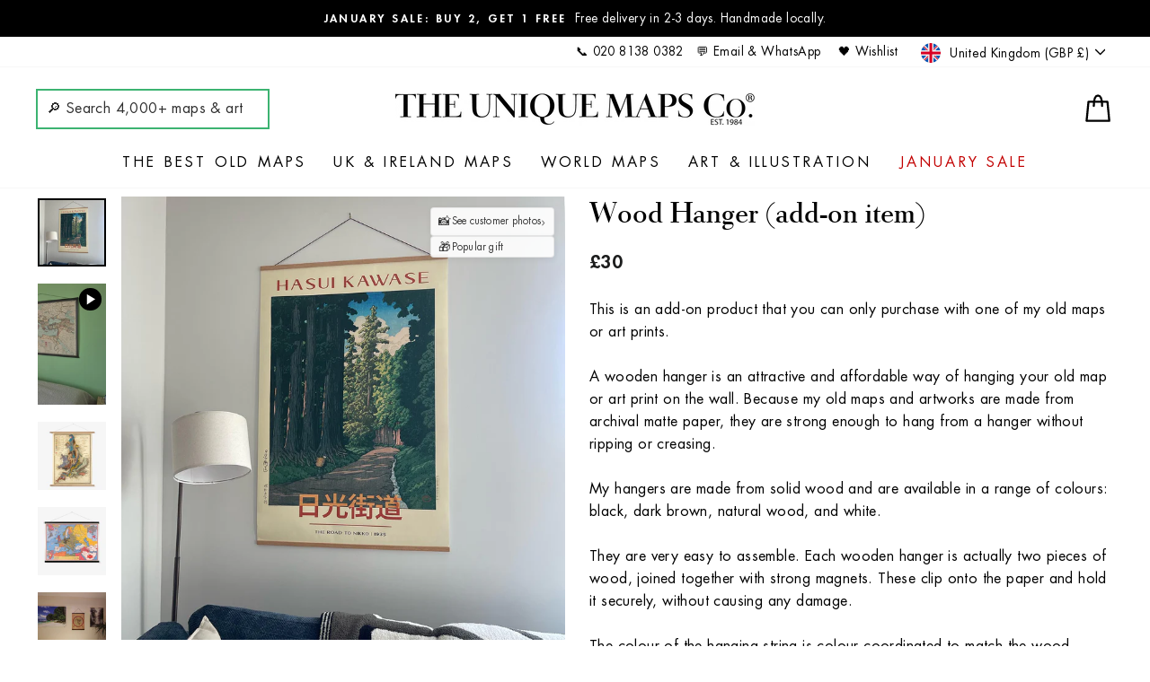

--- FILE ---
content_type: text/html; charset=utf-8
request_url: https://uniquemaps.co.uk/products/map-hanger-frameless-old-map-add-on-item
body_size: 105781
content:
<!doctype html>
<html class="no-js" lang="en" dir="ltr">
<head>
<meta name="viewport" content="width=device-width, initial-scale=1">


<!-- Hyperspeed:392848 -->
<!-- hs-shared_id:dfbaaf7d -->



<script>window.HS_JS_OVERRIDES = [{"load_method":"ON_ACTION","match":"codeblackbelt","pages":null},{"load_method":"ON_ACTION","match":"chatra","pages":null},{"load_method":"ON_ACTION","match":"zdassets","pages":null},{"load_method":"ON_ACTION","match":"omappapi","pages":null},{"load_method":"ON_ACTION","match":"foursixty","pages":null},{"load_method":"ON_ACTION","match":"506.io","pages":null},{"load_method":"ON_ACTION","match":"static.klaviyo.com","pages":null},{"load_method":"ON_ACTION","match":"clarity.ms","pages":null},{"load_method":"ON_ACTION","match":"recomaticapp2-wordsensesas.netdna-ssl.com","pages":null},{"load_method":"ON_ACTION","match":"omnisnippet","pages":null},{"load_method":"ON_ACTION","match":"inspon-app","pages":null},{"load_method":"ON_ACTION","match":"shopifycloud\/portable-wallets","pages":null},{"load_method":"ON_ACTION","match":"extensions\/d1d6b225-9940-4c53-8257-173918c402c1\/recomatic-related-products-33\/assets\/shared.js","pages":["HOME","COLLECTIONS","PRODUCT","CART","OTHER"]},{"load_method":"DEFER","match":"extensions\/019a7892-c6dc-7bbc-ab50-9a9e557695bf\/sdm-extensions-52\/assets\/hc-countdown.min.js","pages":["HOME","COLLECTIONS","PRODUCT","CART","OTHER"]},{"load_method":"ON_ACTION","match":"extensions\/019a5482-48ae-733c-9e9a-e0d6bb14c596\/blankwall-106\/assets\/app.min.js","pages":["HOME","COLLECTIONS","PRODUCT","CART","OTHER"]},{"load_method":"ON_ACTION","match":"extensions\/019a80ad-b260-733d-8f6d-47fa36482f62\/3.4.14\/assets\/2ab921a.js","pages":["HOME","COLLECTIONS","PRODUCT","CART","OTHER"]},{"load_method":"ON_ACTION","match":"extensions\/019a8167-b58b-70f9-9791-081c57168736\/2.9.10_2\/assets\/rewards_on_pdp_widget.js","pages":["HOME","COLLECTIONS","PRODUCT","CART","OTHER"]},{"load_method":"DEFER","match":"extensions\/019a8167-b58b-70f9-9791-081c57168736\/2.9.10_2\/assets\/tracker.js","pages":["HOME","COLLECTIONS","PRODUCT","CART","OTHER"]}];</script>
<script>!function(e,t){if("object"==typeof exports&&"object"==typeof module)module.exports=t();else if("function"==typeof define&&define.amd)define([],t);else{var n=t();for(var s in n)("object"==typeof exports?exports:e)[s]=n[s]}}(self,()=>(()=>{"use strict";const e="hyperscript/defer-load",t="ON_ACTION",n=["window.Station.Apps.Tabs",".replace('no-js', 'js')","onLoadStylesheet()","window.onpageshow","spratlyThemeSettings","lazysizes","window.MinimogSettings","onloadt4relcss","asyncLoad","_bstrLocale","window.PandectesSettings","window.Rivo.common","__engine_loaded"],s=window.HS_JS_OVERRIDES||[];function o(e,t){const o=!e||"string"!=typeof e,r=t&&t.hasAttribute("hs-ignore"),i=t&&t.innerHTML,c=t&&"application/ld+json"===t.getAttribute("type")||i&&n.some(e=>t.innerHTML.includes(e));if(!t&&o||r||c)return null;{const n=s.find(n=>e&&e.includes(n.match)||i&&t.innerHTML.includes(n.match));return n?function(e,t){let n=t;if(e.cdn){n=`https://cdn.hyperspeed.me/script/${t.replace(/^(http:\/\/|https:\/\/|\/\/)/,"")}`}return{load_method:e.load_method||"default",pages:e.pages||null,src:n}}(n,e):null}}window.HS_LOAD_ON_ACTION_SCRIPTS=window.HS_LOAD_ON_ACTION_SCRIPTS||[];const r=document.createElement,i={src:Object.getOwnPropertyDescriptor(HTMLScriptElement.prototype,"src"),type:Object.getOwnPropertyDescriptor(HTMLScriptElement.prototype,"type")},c=HTMLScriptElement.prototype.setAttribute,l=Symbol("hs-setting");function p(t,n,s){s&&window.HS_LOAD_ON_ACTION_SCRIPTS.push([t,n]),t.type=e;const o=function(n){t.getAttribute("type")===e&&n.preventDefault(),t.removeEventListener("beforescriptexecute",o)};t.addEventListener("beforescriptexecute",o)}function d(e){if(!e||!Array.isArray(e))return!0;const t=function(){if(void 0!==window.SHOPIFY_PAGE_TYPE)return window.SHOPIFY_PAGE_TYPE;const e=window.location.pathname;return"/"===e||"/index"===e?"HOME":e.includes("/collections/")?"COLLECTIONS":e.includes("/products/")?"PRODUCT":e.includes("/cart")?"CART":"OTHER"}();return e.includes(t)}return document.createElement=function(...n){if("script"!==n[0].toLowerCase()||window.hsUnblocked)return r.apply(document,n);const s=r.apply(document,n);try{Object.defineProperties(s,{src:{...i.src,set(n){if(this[l])i.src.set.call(this,n);else{this[l]=!0;try{const s=o(n,null),r=s&&s.load_method===t,c=s?s.src:n;r&&i.type.set.call(this,e),i.src.set.call(this,c)}finally{this[l]=!1}}}},type:{...i.type,set(n){if(this[l])return void i.type.set.call(this,n);const r=o(s.src,null),c=r&&r.load_method===t;i.type.set.call(this,c?e:n)}}}),s.setAttribute=function(e,t){if("src"===e||"type"===e){if(this[l])return void i[e].set.call(this,t);this[l]=!0;try{this[e]=t}finally{this[l]=!1}}else c.call(this,e,t)}}catch(e){console.warn("HyperScripts: unable to prevent script execution for script src ",s.src,".\n",'A likely cause would be because you are using a third-party browser extension that monkey patches the "document.createElement" function.')}return s},window.hsScriptObserver=new MutationObserver(n=>{for(let s=0;s<n.length;s++){const{addedNodes:r}=n[s];for(let n=0;n<r.length;n++){const s=r[n];if(1===s.nodeType&&"SCRIPT"===s.tagName){const n=s.type,r=o(s.src,s);if(n===e)p(s,null,d(r&&r.pages));else if(r){const n=d(r.pages),o=s.type===e?null:s.type;switch(r.load_method){case t:p(s,o,n);break;case"DEFER":n||p(s,o,!1)}}}}}}),window.hsScriptObserver.observe(document.documentElement,{childList:!0,subtree:!0}),{}})());</script>


<!-- Third party app optimization -->
<!-- Is an app not updating? Just click Rebuild Cache in Hyperspeed. -->
<!-- Or, stop deferring the app by clicking View Details on App Optimization in your Theme Optimization settings. -->
<script hs-ignore>(function(){var hsUrls=[{"load_method":"ON_ACTION","original_url":"https:\/\/cdn.hextom.com\/js\/quickannouncementbar.js?shop=unique-maps-uk.myshopify.com","pages":["HOME","COLLECTIONS","PRODUCT","CART","OTHER"]},{"load_method":"ON_ACTION","original_url":"https:\/\/api-eu1.hubapi.com\/scriptloader\/v1\/139646966.js?shop=unique-maps-uk.myshopify.com","pages":["HOME","COLLECTIONS","PRODUCT","CART","OTHER"]},{"load_method":"ON_ACTION","original_url":"https:\/\/loox.io\/widget\/V1Z5Jakn-c\/loox.1613954505972.js?shop=unique-maps-uk.myshopify.com","pages":["HOME","COLLECTIONS","PRODUCT","CART","OTHER"]},{"load_method":"ON_ACTION","original_url":"https:\/\/pc-quiz.s3.us-east-2.amazonaws.com\/current\/quiz-loader.min.js?shop=unique-maps-uk.myshopify.com","pages":["HOME","COLLECTIONS","PRODUCT","CART","OTHER"]},{"load_method":"ON_ACTION","original_url":"https:\/\/cdn.hextom.com\/js\/eventpromotionbar.js?shop=unique-maps-uk.myshopify.com","pages":["HOME","COLLECTIONS","PRODUCT","CART","OTHER"]},{"load_method":"ASYNC","original_url":"https:\/\/apps.synctrack.io\/cta-buttons\/\/cta-group-button.js?v=1652243750\u0026shop=unique-maps-uk.myshopify.com","pages":["HOME","COLLECTIONS","PRODUCT","CART","OTHER"]},{"load_method":"ON_ACTION","original_url":"\/\/d1liekpayvooaz.cloudfront.net\/apps\/customizery\/customizery.js?shop=unique-maps-uk.myshopify.com","pages":["HOME","COLLECTIONS","PRODUCT","CART","OTHER"]},{"load_method":"ON_ACTION","original_url":"https:\/\/assets.9gtb.com\/loader.js?g_cvt_id=43a63f8a-9a03-45b7-9bdb-6ae810782776\u0026shop=unique-maps-uk.myshopify.com","pages":["HOME","COLLECTIONS","PRODUCT","CART","OTHER"]},{"load_method":"ON_ACTION","original_url":"https:\/\/trust.conversionbear.com\/script?app=trust_badge\u0026shop=unique-maps-uk.myshopify.com","pages":["HOME","COLLECTIONS","PRODUCT","CART","OTHER"]},{"load_method":"ON_ACTION","original_url":"https:\/\/config.gorgias.chat\/bundle-loader\/01HRQ1WMPPZGD1C0Y2D7YXKC4T?source=shopify1click\u0026shop=unique-maps-uk.myshopify.com","pages":["HOME","COLLECTIONS","PRODUCT","CART","OTHER"]},{"load_method":"ON_ACTION","original_url":"https:\/\/cdn2.recomaticapp.com\/assets\/recomatic2-2-063abcd3484bd44647516b2fbc04d61d093e4d399cd4d8c1c7b1a611231b9a80.js?shop=unique-maps-uk.myshopify.com","pages":["HOME","COLLECTIONS","PRODUCT","CART","OTHER"]},{"load_method":"ON_ACTION","original_url":"https:\/\/omnisnippet1.com\/platforms\/shopify.js?source=scriptTag\u0026v=2025-05-15T12\u0026shop=unique-maps-uk.myshopify.com","pages":["HOME","COLLECTIONS","PRODUCT","CART","OTHER"]},{"load_method":"ON_ACTION","original_url":"https:\/\/ecommerce-editor-connector.live.gelato.tech\/ecommerce-editor\/v1\/shopify.esm.js?c=7ef6fdca-9f68-4a9a-a5b3-85617ab61a68\u0026s=57206c3b-1a6b-4ae3-bb01-3a17e5aa7b6a\u0026shop=unique-maps-uk.myshopify.com","pages":["HOME","COLLECTIONS","PRODUCT","CART","OTHER"]}];var insertBeforeBackup=Node.prototype.insertBefore;var currentPageType=getPageType();function getPageType(){var currentPage="product";if(currentPage==='index'){return'HOME';}else if(currentPage==='collection'){return'COLLECTIONS';}else if(currentPage==='product'){return'PRODUCT';}else if(currentPage==='cart'){return'CART';}else{return'OTHER';}}
function isWhitelistedPage(script){return script.pages.includes(currentPageType);}
function getCachedScriptUrl(url){var result=(hsUrls||[]).find(function(el){var compareUrl=el.original_url;if(url.substring(0,6)==="https:"&&el.original_url.substring(0,2)==="//"){compareUrl="https:"+el.original_url;}
return url==compareUrl;});return result;}
function loadScript(scriptInfo){if(isWhitelistedPage(scriptInfo)){var s=document.createElement('script');s.type='text/javascript';s.async=true;s.src=scriptInfo.original_url;var x=document.getElementsByTagName('script')[0];insertBeforeBackup.apply(x.parentNode,[s,x]);}}
var userEvents={touch:["touchmove","touchend"],mouse:["mousemove","click","keydown","scroll"]};function isTouch(){var touchIdentifiers=" -webkit- -moz- -o- -ms- ".split(" ");if("ontouchstart"in window||window.DocumentTouch&&document instanceof DocumentTouch){return true;}
var query=["(",touchIdentifiers.join("touch-enabled),("),"hsterminal",")"].join("");return window.matchMedia(query).matches;}
var actionEvents=isTouch()?userEvents.touch:userEvents.mouse;function loadOnUserAction(){(hsUrls||[]).filter(function(url){return url.load_method==='ON_ACTION';}).forEach(function(scriptInfo){loadScript(scriptInfo)})
actionEvents.forEach(function(userEvent){document.removeEventListener(userEvent,loadOnUserAction);});}
Node.prototype.insertBefore=function(newNode,refNode){if(newNode.type!=="text/javascript"&&newNode.type!=="application/javascript"&&newNode.type!=="application/ecmascript"){return insertBeforeBackup.apply(this,arguments);}
var scriptInfo=getCachedScriptUrl(newNode.src);if(!scriptInfo){return insertBeforeBackup.apply(this,arguments);}
if(isWhitelistedPage(scriptInfo)&&scriptInfo.load_method!=='ON_ACTION'){var s=document.createElement('script');s.type='text/javascript';s.async=true;s.src=scriptInfo.original_url;insertBeforeBackup.apply(this,[s,refNode]);}}
document.addEventListener("DOMContentLoaded",function(){actionEvents.forEach(function(userEvent){document.addEventListener(userEvent,loadOnUserAction);});});})();</script>

<!-- instant.load -->
<script defer src="//uniquemaps.co.uk/cdn/shop/t/193/assets/hs-instantload.min.js?v=106803949153345037901762382444"></script>

<!-- defer JS until action -->
<script async src="//uniquemaps.co.uk/cdn/shop/t/193/assets/hs-script-loader.min.js?v=15651996645934531031762382444"></script>



<style>
    	body > * {
          visibility: hidden;
        }
        header:first-of-type, nav:first-of-type, #shopify-section-header, #shopify-section-announcement, #shopify-section-AnnouncementBar, #shopify-section-announcement-bar, #shopify-section-header-template {
          visibility: visible;
        }
</style>
<script>
      window.addEventListener("DOMContentLoaded", function() {
        document.head.insertAdjacentHTML("beforeend", `<style>body > *{visibility:visible;}</style>`)
      })
</script>
<noscript>
  <style>body > *{visibility:visible;}</style>
</noscript>




<!-- begin Convert Experiences code-->
<script type="text/javascript">
    var _conv_page_type = "product";
    var _conv_category_id = "";
    var _conv_category_name = "";
    var _conv_product_sku = "";
    var _conv_product_name = "Wood Hanger (add-on item)";
    var _conv_product_price = "30";
    var _conv_customer_id = "";
    var _conv_custom_v1 = "personalisable";
    var _conv_custom_v2 = "";
    var _conv_custom_v3 = "0";
    var _conv_custom_v4 = "0";
</script>
  
<script async src="//cdn-4.convertexperiments.com/v1/js/10041175-100414017.js" type="text/javascript"></script><!--hs-js-import:end-->
<!-- end Convert Experiences code -->



  

  
<style>
        @media only screen and (max-width: 769px) {.header-item.header-item--left.header-item--navigation .site-nav.small--hide {display: block !important; float: left; } a.site-nav__link.site-nav__link--icon.js-search-header {position: absolute; top: 45px; width: 260px; left: 50%; right: 50%; margin-left: -129px; } a.site-nav__link input.input-group-field {border-color: grey !important; background: white; border-radius: 10px; width: 600%; height: 1.6em; } a.site-nav__link svg.icon.icon-search {color: grey; } a.site-nav__link.site-nav__link--icon.js-search-header.medium-up--hide {display: none; } #SiteHeader {height: 95px; } #SiteHeader > div.page-width > div.header-layout.header-layout--center > div.header-item.header-item--left.header-item--navigation > div.site-nav.small--hide > a > svg {display: none; }}
      .edt {display: none;}
      @media only screen and (max-width: 768px) {.product__photos img {height: 293px; object-fit: cover; } .product__photos .image-wrap {height: 293px !important; } .product__photos .flickity-viewport {height: 293px !important; }

  .is-hidden { display:none !important; }

</style>


  <meta name="google-site-verification" content="NMz2Po9BOO6Zwvd9VwnqA_-mFc6Y6rEMSIckKzoXzlc" />
<meta name="facebook-domain-verification" content="g1snfri3lmhk8e85z5wo13bz8x75bu" />

  


  <!-- Infinite Options by ShopPad -->
<script>     
  window.Shoppad = window.Shoppad || {},     
  window.Shoppad.apps = window.Shoppad.apps || {},     
  window.Shoppad.apps.infiniteoptions = window.Shoppad.apps.infiniteoptions || {},     
  window.Shoppad.apps.infiniteoptions.addToCartButton = 'form[action="/cart/add"] .add-to-cart.btn';
  window.Shoppad.apps.infiniteoptions.validateType = 'overlay';
</script>
<script async="" src="//d1liekpayvooaz.cloudfront.net/apps/customizery/customizery.js?shop=unique-maps-uk.myshopify.com"></script>


  <meta charset="utf-8">
  <meta http-equiv="X-UA-Compatible" content="IE=edge,chrome=1">
  
  <meta name="theme-color" content="#3cb371">
  <link rel="canonical" href="https://uniquemaps.co.uk/products/map-hanger-frameless-old-map-add-on-item">
  <link rel="preconnect" href="https://cdn.shopify.com">
  <link rel="preconnect" href="https://fonts.shopifycdn.com">
  <link rel="preconnect" href="https://cdn.commoninja.com">
  <link rel="dns-prefetch" href="https://productreviews.shopifycdn.com">
  <link rel="dns-prefetch" href="https://ajax.googleapis.com">
  <link rel="dns-prefetch" href="https://maps.googleapis.com">
  <link rel="dns-prefetch" href="https://maps.gstatic.com"><link rel="shortcut icon" href="//uniquemaps.co.uk/cdn/shop/files/unique-maps-treasure-map-icon-128x128_32x32.png?v=1613136249" type="image/png" /><title>Wood Hanger (add-on item)
&ndash; The Unique Maps Co.
</title>
<meta name="description" content="This is an add-on product that you can only purchase with one of my old maps or art prints. A wooden hanger is an attractive and affordable way of hanging your old map or art print on the wall. Because my old maps and artworks are made from archival matte paper, they are strong enough to hang from a hanger without ripp"><meta property="og:site_name" content="The Unique Maps Co.">
  <meta property="og:url" content="https://uniquemaps.co.uk/products/map-hanger-frameless-old-map-add-on-item">
  <meta property="og:title" content="Wood Hanger (add-on item)">
  <meta property="og:type" content="product">
  <meta property="og:description" content="This is an add-on product that you can only purchase with one of my old maps or art prints. A wooden hanger is an attractive and affordable way of hanging your old map or art print on the wall. Because my old maps and artworks are made from archival matte paper, they are strong enough to hang from a hanger without ripp"><meta property="og:image" content="http://uniquemaps.co.uk/cdn/shop/files/wood_hanger_brown_customer_photo_japanese_art_copy.jpg?v=1764250880">
    <meta property="og:image:secure_url" content="https://uniquemaps.co.uk/cdn/shop/files/wood_hanger_brown_customer_photo_japanese_art_copy.jpg?v=1764250880">
    <meta property="og:image:width" content="1500">
    <meta property="og:image:height" content="1500"><meta name="twitter:site" content="@uniquemapsco">
  <meta name="twitter:card" content="summary_large_image">
  <meta name="twitter:title" content="Wood Hanger (add-on item)">
  <meta name="twitter:description" content="This is an add-on product that you can only purchase with one of my old maps or art prints. A wooden hanger is an attractive and affordable way of hanging your old map or art print on the wall. Because my old maps and artworks are made from archival matte paper, they are strong enough to hang from a hanger without ripp">
<style data-shopify>@font-face {
  font-family: "Bodoni Moda";
  font-weight: 500;
  font-style: normal;
  font-display: swap;
  src: url("//uniquemaps.co.uk/cdn/fonts/bodoni_moda/bodonimoda_n5.36d0da1db617c453fb46e8089790ab6dc72c2356.woff2") format("woff2"),
       url("//uniquemaps.co.uk/cdn/fonts/bodoni_moda/bodonimoda_n5.40f612bab009769f87511096f185d9228ad3baa3.woff") format("woff");
}

  @font-face {
  font-family: Jost;
  font-weight: 400;
  font-style: normal;
  font-display: swap;
  src: url("//uniquemaps.co.uk/cdn/fonts/jost/jost_n4.d47a1b6347ce4a4c9f437608011273009d91f2b7.woff2") format("woff2"),
       url("//uniquemaps.co.uk/cdn/fonts/jost/jost_n4.791c46290e672b3f85c3d1c651ef2efa3819eadd.woff") format("woff");
}


  @font-face {
  font-family: Jost;
  font-weight: 600;
  font-style: normal;
  font-display: swap;
  src: url("//uniquemaps.co.uk/cdn/fonts/jost/jost_n6.ec1178db7a7515114a2d84e3dd680832b7af8b99.woff2") format("woff2"),
       url("//uniquemaps.co.uk/cdn/fonts/jost/jost_n6.b1178bb6bdd3979fef38e103a3816f6980aeaff9.woff") format("woff");
}

  @font-face {
  font-family: Jost;
  font-weight: 400;
  font-style: italic;
  font-display: swap;
  src: url("//uniquemaps.co.uk/cdn/fonts/jost/jost_i4.b690098389649750ada222b9763d55796c5283a5.woff2") format("woff2"),
       url("//uniquemaps.co.uk/cdn/fonts/jost/jost_i4.fd766415a47e50b9e391ae7ec04e2ae25e7e28b0.woff") format("woff");
}

  @font-face {
  font-family: Jost;
  font-weight: 600;
  font-style: italic;
  font-display: swap;
  src: url("//uniquemaps.co.uk/cdn/fonts/jost/jost_i6.9af7e5f39e3a108c08f24047a4276332d9d7b85e.woff2") format("woff2"),
       url("//uniquemaps.co.uk/cdn/fonts/jost/jost_i6.2bf310262638f998ed206777ce0b9a3b98b6fe92.woff") format("woff");
}

</style><link href="//uniquemaps.co.uk/cdn/shop/t/193/assets/theme.css?v=125127906817956944181765758534" rel="stylesheet" type="text/css" media="all" />
<style data-shopify>:root {
    --typeHeaderPrimary: "Bodoni Moda";
    --typeHeaderFallback: serif;
    --typeHeaderSize: 38px;
    --typeHeaderWeight: 500;
    --typeHeaderLineHeight: 1;
    --typeHeaderSpacing: 0.0em;

    --typeBasePrimary:Jost;
    --typeBaseFallback:sans-serif;
    --typeBaseSize: 16px;
    --typeBaseWeight: 400;
    --typeBaseSpacing: 0.025em;
    --typeBaseLineHeight: 1.6;

    --typeCollectionTitle: 18px;

    --iconWeight: 4px;
    --iconLinecaps: round;

    
      --buttonRadius: 3px;
    

    --colorGridOverlayOpacity: 0.1;
  }

  .placeholder-content {
    background-image: linear-gradient(100deg, #ffffff 40%, #f7f7f7 63%, #ffffff 79%);
  }</style><script>
    document.documentElement.className = document.documentElement.className.replace('no-js', 'js');

    window.theme = window.theme || {};
    theme.routes = {
      home: "/",
      cart: "/cart.js",
      cartPage: "/cart",
      cartAdd: "/cart/add.js",
      cartChange: "/cart/change.js",
      search: "/search"
    };
    theme.strings = {
      soldOut: "Sold Out",
      unavailable: "Unavailable",
      inStockLabel: "In stock, ready to ship",
      stockLabel: "Low stock - [count] items left",
      willNotShipUntil: "Ready to ship [date]",
      willBeInStockAfter: "Back in stock [date]",
      waitingForStock: "Inventory on the way",
      savePrice: "Save [saved_amount]",
      cartEmpty: "Your bag is currently empty.",
      cartTermsConfirmation: "You must agree with the terms and conditions of sales to check out",
      searchCollections: "Collections:",
      searchPages: "Pages:",
      searchArticles: "Articles:"
    };
    theme.settings = {
      dynamicVariantsEnable: true,
      cartType: "drawer",
      isCustomerTemplate: false,
      moneyFormat: "\u003cspan class=money\u003e£{{amount_no_decimals}}\u003c\/span\u003e",
      saveType: "dollar",
      productImageSize: "square",
      productImageCover: false,
      predictiveSearch: false,
      predictiveSearchType: "product,article,page,collection",
      quickView: false,
      themeName: 'Impulse',
      themeVersion: "6.0.1"
    };
  </script>

  <script>window.performance && window.performance.mark && window.performance.mark('shopify.content_for_header.start');</script><meta name="google-site-verification" content="IlUmKPXxDqwRnsaTRlV0YdZ_zz1LsTdG4nhvS6KODOg">
<meta name="facebook-domain-verification" content="vyt8d4e6w8evqaetkwblsk980mk7ar">
<meta id="shopify-digital-wallet" name="shopify-digital-wallet" content="/25703448638/digital_wallets/dialog">
<meta name="shopify-checkout-api-token" content="2007952295b77394ac28d4dca7bf070e">
<meta id="in-context-paypal-metadata" data-shop-id="25703448638" data-venmo-supported="false" data-environment="production" data-locale="en_US" data-paypal-v4="true" data-currency="GBP">
<link rel="alternate" hreflang="x-default" href="https://uniquemaps.co.uk/products/map-hanger-frameless-old-map-add-on-item">
<link rel="alternate" hreflang="en" href="https://uniquemaps.co.uk/products/map-hanger-frameless-old-map-add-on-item">
<link rel="alternate" hreflang="fr" href="https://uniquemaps.co.uk/fr/products/map-hanger-frameless-old-map-add-on-item">
<link rel="alternate" hreflang="de" href="https://uniquemaps.co.uk/de/products/map-hanger-frameless-old-map-add-on-item">
<link rel="alternate" hreflang="es" href="https://uniquemaps.co.uk/es/products/map-hanger-frameless-old-map-add-on-item">
<link rel="alternate" hreflang="it" href="https://uniquemaps.co.uk/it/products/map-hanger-frameless-old-map-add-on-item">
<link rel="alternate" hreflang="en-AU" href="https://uniquemaps.net/products/map-hanger-frameless-old-map-add-on-item">
<link rel="alternate" hreflang="fr-AU" href="https://uniquemaps.net/fr/products/map-hanger-frameless-old-map-add-on-item">
<link rel="alternate" hreflang="de-AU" href="https://uniquemaps.net/de/products/map-hanger-frameless-old-map-add-on-item">
<link rel="alternate" hreflang="es-AU" href="https://uniquemaps.net/es/products/map-hanger-frameless-old-map-add-on-item">
<link rel="alternate" hreflang="it-AU" href="https://uniquemaps.net/it/products/map-hanger-frameless-old-map-add-on-item">
<link rel="alternate" hreflang="en-CA" href="https://uniquemaps.ca/products/map-hanger-frameless-old-map-add-on-item">
<link rel="alternate" hreflang="fr-CA" href="https://uniquemaps.ca/fr/products/map-hanger-frameless-old-map-add-on-item">
<link rel="alternate" hreflang="de-CA" href="https://uniquemaps.ca/de/products/map-hanger-frameless-old-map-add-on-item">
<link rel="alternate" hreflang="es-CA" href="https://uniquemaps.ca/es/products/map-hanger-frameless-old-map-add-on-item">
<link rel="alternate" hreflang="it-CA" href="https://uniquemaps.ca/it/products/map-hanger-frameless-old-map-add-on-item">
<link rel="alternate" hreflang="en-SG" href="https://uniquemaps.com/products/map-hanger-frameless-old-map-add-on-item">
<link rel="alternate" hreflang="fr-SG" href="https://uniquemaps.com/fr/products/map-hanger-frameless-old-map-add-on-item">
<link rel="alternate" hreflang="de-SG" href="https://uniquemaps.com/de/products/map-hanger-frameless-old-map-add-on-item">
<link rel="alternate" hreflang="es-SG" href="https://uniquemaps.com/es/products/map-hanger-frameless-old-map-add-on-item">
<link rel="alternate" hreflang="it-SG" href="https://uniquemaps.com/it/products/map-hanger-frameless-old-map-add-on-item">
<link rel="alternate" hreflang="en-US" href="https://uniquemaps.com/products/map-hanger-frameless-old-map-add-on-item">
<link rel="alternate" hreflang="fr-US" href="https://uniquemaps.com/fr/products/map-hanger-frameless-old-map-add-on-item">
<link rel="alternate" hreflang="de-US" href="https://uniquemaps.com/de/products/map-hanger-frameless-old-map-add-on-item">
<link rel="alternate" hreflang="es-US" href="https://uniquemaps.com/es/products/map-hanger-frameless-old-map-add-on-item">
<link rel="alternate" hreflang="it-US" href="https://uniquemaps.com/it/products/map-hanger-frameless-old-map-add-on-item">
<link rel="alternate" hreflang="en-JO" href="https://uniquemaps.com/products/map-hanger-frameless-old-map-add-on-item">
<link rel="alternate" hreflang="fr-JO" href="https://uniquemaps.com/fr/products/map-hanger-frameless-old-map-add-on-item">
<link rel="alternate" hreflang="de-JO" href="https://uniquemaps.com/de/products/map-hanger-frameless-old-map-add-on-item">
<link rel="alternate" hreflang="es-JO" href="https://uniquemaps.com/es/products/map-hanger-frameless-old-map-add-on-item">
<link rel="alternate" hreflang="it-JO" href="https://uniquemaps.com/it/products/map-hanger-frameless-old-map-add-on-item">
<link rel="alternate" hreflang="en-KR" href="https://uniquemaps.com/products/map-hanger-frameless-old-map-add-on-item">
<link rel="alternate" hreflang="fr-KR" href="https://uniquemaps.com/fr/products/map-hanger-frameless-old-map-add-on-item">
<link rel="alternate" hreflang="de-KR" href="https://uniquemaps.com/de/products/map-hanger-frameless-old-map-add-on-item">
<link rel="alternate" hreflang="es-KR" href="https://uniquemaps.com/es/products/map-hanger-frameless-old-map-add-on-item">
<link rel="alternate" hreflang="it-KR" href="https://uniquemaps.com/it/products/map-hanger-frameless-old-map-add-on-item">
<link rel="alternate" hreflang="en-KW" href="https://uniquemaps.com/products/map-hanger-frameless-old-map-add-on-item">
<link rel="alternate" hreflang="fr-KW" href="https://uniquemaps.com/fr/products/map-hanger-frameless-old-map-add-on-item">
<link rel="alternate" hreflang="de-KW" href="https://uniquemaps.com/de/products/map-hanger-frameless-old-map-add-on-item">
<link rel="alternate" hreflang="es-KW" href="https://uniquemaps.com/es/products/map-hanger-frameless-old-map-add-on-item">
<link rel="alternate" hreflang="it-KW" href="https://uniquemaps.com/it/products/map-hanger-frameless-old-map-add-on-item">
<link rel="alternate" hreflang="en-TW" href="https://uniquemaps.com/products/map-hanger-frameless-old-map-add-on-item">
<link rel="alternate" hreflang="fr-TW" href="https://uniquemaps.com/fr/products/map-hanger-frameless-old-map-add-on-item">
<link rel="alternate" hreflang="de-TW" href="https://uniquemaps.com/de/products/map-hanger-frameless-old-map-add-on-item">
<link rel="alternate" hreflang="es-TW" href="https://uniquemaps.com/es/products/map-hanger-frameless-old-map-add-on-item">
<link rel="alternate" hreflang="it-TW" href="https://uniquemaps.com/it/products/map-hanger-frameless-old-map-add-on-item">
<link rel="alternate" hreflang="en-ZA" href="https://uniquemaps.com/products/map-hanger-frameless-old-map-add-on-item">
<link rel="alternate" hreflang="fr-ZA" href="https://uniquemaps.com/fr/products/map-hanger-frameless-old-map-add-on-item">
<link rel="alternate" hreflang="de-ZA" href="https://uniquemaps.com/de/products/map-hanger-frameless-old-map-add-on-item">
<link rel="alternate" hreflang="es-ZA" href="https://uniquemaps.com/es/products/map-hanger-frameless-old-map-add-on-item">
<link rel="alternate" hreflang="it-ZA" href="https://uniquemaps.com/it/products/map-hanger-frameless-old-map-add-on-item">
<link rel="alternate" hreflang="en-AE" href="https://uniquemaps.com/products/map-hanger-frameless-old-map-add-on-item">
<link rel="alternate" hreflang="fr-AE" href="https://uniquemaps.com/fr/products/map-hanger-frameless-old-map-add-on-item">
<link rel="alternate" hreflang="de-AE" href="https://uniquemaps.com/de/products/map-hanger-frameless-old-map-add-on-item">
<link rel="alternate" hreflang="es-AE" href="https://uniquemaps.com/es/products/map-hanger-frameless-old-map-add-on-item">
<link rel="alternate" hreflang="it-AE" href="https://uniquemaps.com/it/products/map-hanger-frameless-old-map-add-on-item">
<link rel="alternate" hreflang="en-IN" href="https://uniquemaps.com/products/map-hanger-frameless-old-map-add-on-item">
<link rel="alternate" hreflang="fr-IN" href="https://uniquemaps.com/fr/products/map-hanger-frameless-old-map-add-on-item">
<link rel="alternate" hreflang="de-IN" href="https://uniquemaps.com/de/products/map-hanger-frameless-old-map-add-on-item">
<link rel="alternate" hreflang="es-IN" href="https://uniquemaps.com/es/products/map-hanger-frameless-old-map-add-on-item">
<link rel="alternate" hreflang="it-IN" href="https://uniquemaps.com/it/products/map-hanger-frameless-old-map-add-on-item">
<link rel="alternate" hreflang="en-ID" href="https://uniquemaps.com/products/map-hanger-frameless-old-map-add-on-item">
<link rel="alternate" hreflang="fr-ID" href="https://uniquemaps.com/fr/products/map-hanger-frameless-old-map-add-on-item">
<link rel="alternate" hreflang="de-ID" href="https://uniquemaps.com/de/products/map-hanger-frameless-old-map-add-on-item">
<link rel="alternate" hreflang="es-ID" href="https://uniquemaps.com/es/products/map-hanger-frameless-old-map-add-on-item">
<link rel="alternate" hreflang="it-ID" href="https://uniquemaps.com/it/products/map-hanger-frameless-old-map-add-on-item">
<link rel="alternate" hreflang="en-PK" href="https://uniquemaps.com/products/map-hanger-frameless-old-map-add-on-item">
<link rel="alternate" hreflang="fr-PK" href="https://uniquemaps.com/fr/products/map-hanger-frameless-old-map-add-on-item">
<link rel="alternate" hreflang="de-PK" href="https://uniquemaps.com/de/products/map-hanger-frameless-old-map-add-on-item">
<link rel="alternate" hreflang="es-PK" href="https://uniquemaps.com/es/products/map-hanger-frameless-old-map-add-on-item">
<link rel="alternate" hreflang="it-PK" href="https://uniquemaps.com/it/products/map-hanger-frameless-old-map-add-on-item">
<link rel="alternate" hreflang="en-QA" href="https://uniquemaps.com/products/map-hanger-frameless-old-map-add-on-item">
<link rel="alternate" hreflang="fr-QA" href="https://uniquemaps.com/fr/products/map-hanger-frameless-old-map-add-on-item">
<link rel="alternate" hreflang="de-QA" href="https://uniquemaps.com/de/products/map-hanger-frameless-old-map-add-on-item">
<link rel="alternate" hreflang="es-QA" href="https://uniquemaps.com/es/products/map-hanger-frameless-old-map-add-on-item">
<link rel="alternate" hreflang="it-QA" href="https://uniquemaps.com/it/products/map-hanger-frameless-old-map-add-on-item">
<link rel="alternate" hreflang="en-RU" href="https://uniquemaps.com/products/map-hanger-frameless-old-map-add-on-item">
<link rel="alternate" hreflang="fr-RU" href="https://uniquemaps.com/fr/products/map-hanger-frameless-old-map-add-on-item">
<link rel="alternate" hreflang="de-RU" href="https://uniquemaps.com/de/products/map-hanger-frameless-old-map-add-on-item">
<link rel="alternate" hreflang="es-RU" href="https://uniquemaps.com/es/products/map-hanger-frameless-old-map-add-on-item">
<link rel="alternate" hreflang="it-RU" href="https://uniquemaps.com/it/products/map-hanger-frameless-old-map-add-on-item">
<link rel="alternate" hreflang="en-SA" href="https://uniquemaps.com/products/map-hanger-frameless-old-map-add-on-item">
<link rel="alternate" hreflang="fr-SA" href="https://uniquemaps.com/fr/products/map-hanger-frameless-old-map-add-on-item">
<link rel="alternate" hreflang="de-SA" href="https://uniquemaps.com/de/products/map-hanger-frameless-old-map-add-on-item">
<link rel="alternate" hreflang="es-SA" href="https://uniquemaps.com/es/products/map-hanger-frameless-old-map-add-on-item">
<link rel="alternate" hreflang="it-SA" href="https://uniquemaps.com/it/products/map-hanger-frameless-old-map-add-on-item">
<link rel="alternate" hreflang="en-TR" href="https://uniquemaps.com/products/map-hanger-frameless-old-map-add-on-item">
<link rel="alternate" hreflang="fr-TR" href="https://uniquemaps.com/fr/products/map-hanger-frameless-old-map-add-on-item">
<link rel="alternate" hreflang="de-TR" href="https://uniquemaps.com/de/products/map-hanger-frameless-old-map-add-on-item">
<link rel="alternate" hreflang="es-TR" href="https://uniquemaps.com/es/products/map-hanger-frameless-old-map-add-on-item">
<link rel="alternate" hreflang="it-TR" href="https://uniquemaps.com/it/products/map-hanger-frameless-old-map-add-on-item">
<link rel="alternate" hreflang="en-JP" href="https://uniquemaps.com/products/map-hanger-frameless-old-map-add-on-item">
<link rel="alternate" hreflang="fr-JP" href="https://uniquemaps.com/fr/products/map-hanger-frameless-old-map-add-on-item">
<link rel="alternate" hreflang="de-JP" href="https://uniquemaps.com/de/products/map-hanger-frameless-old-map-add-on-item">
<link rel="alternate" hreflang="es-JP" href="https://uniquemaps.com/es/products/map-hanger-frameless-old-map-add-on-item">
<link rel="alternate" hreflang="it-JP" href="https://uniquemaps.com/it/products/map-hanger-frameless-old-map-add-on-item">
<link rel="alternate" hreflang="en-CO" href="https://uniquemaps.com/products/map-hanger-frameless-old-map-add-on-item">
<link rel="alternate" hreflang="fr-CO" href="https://uniquemaps.com/fr/products/map-hanger-frameless-old-map-add-on-item">
<link rel="alternate" hreflang="de-CO" href="https://uniquemaps.com/de/products/map-hanger-frameless-old-map-add-on-item">
<link rel="alternate" hreflang="es-CO" href="https://uniquemaps.com/es/products/map-hanger-frameless-old-map-add-on-item">
<link rel="alternate" hreflang="it-CO" href="https://uniquemaps.com/it/products/map-hanger-frameless-old-map-add-on-item">
<link rel="alternate" hreflang="en-TH" href="https://uniquemaps.com/products/map-hanger-frameless-old-map-add-on-item">
<link rel="alternate" hreflang="fr-TH" href="https://uniquemaps.com/fr/products/map-hanger-frameless-old-map-add-on-item">
<link rel="alternate" hreflang="de-TH" href="https://uniquemaps.com/de/products/map-hanger-frameless-old-map-add-on-item">
<link rel="alternate" hreflang="es-TH" href="https://uniquemaps.com/es/products/map-hanger-frameless-old-map-add-on-item">
<link rel="alternate" hreflang="it-TH" href="https://uniquemaps.com/it/products/map-hanger-frameless-old-map-add-on-item">
<link rel="alternate" hreflang="en-MM" href="https://uniquemaps.com/products/map-hanger-frameless-old-map-add-on-item">
<link rel="alternate" hreflang="fr-MM" href="https://uniquemaps.com/fr/products/map-hanger-frameless-old-map-add-on-item">
<link rel="alternate" hreflang="de-MM" href="https://uniquemaps.com/de/products/map-hanger-frameless-old-map-add-on-item">
<link rel="alternate" hreflang="es-MM" href="https://uniquemaps.com/es/products/map-hanger-frameless-old-map-add-on-item">
<link rel="alternate" hreflang="it-MM" href="https://uniquemaps.com/it/products/map-hanger-frameless-old-map-add-on-item">
<link rel="alternate" hreflang="en-MY" href="https://uniquemaps.com/products/map-hanger-frameless-old-map-add-on-item">
<link rel="alternate" hreflang="fr-MY" href="https://uniquemaps.com/fr/products/map-hanger-frameless-old-map-add-on-item">
<link rel="alternate" hreflang="de-MY" href="https://uniquemaps.com/de/products/map-hanger-frameless-old-map-add-on-item">
<link rel="alternate" hreflang="es-MY" href="https://uniquemaps.com/es/products/map-hanger-frameless-old-map-add-on-item">
<link rel="alternate" hreflang="it-MY" href="https://uniquemaps.com/it/products/map-hanger-frameless-old-map-add-on-item">
<link rel="alternate" hreflang="en-KH" href="https://uniquemaps.com/products/map-hanger-frameless-old-map-add-on-item">
<link rel="alternate" hreflang="fr-KH" href="https://uniquemaps.com/fr/products/map-hanger-frameless-old-map-add-on-item">
<link rel="alternate" hreflang="de-KH" href="https://uniquemaps.com/de/products/map-hanger-frameless-old-map-add-on-item">
<link rel="alternate" hreflang="es-KH" href="https://uniquemaps.com/es/products/map-hanger-frameless-old-map-add-on-item">
<link rel="alternate" hreflang="it-KH" href="https://uniquemaps.com/it/products/map-hanger-frameless-old-map-add-on-item">
<link rel="alternate" hreflang="en-VN" href="https://uniquemaps.com/products/map-hanger-frameless-old-map-add-on-item">
<link rel="alternate" hreflang="fr-VN" href="https://uniquemaps.com/fr/products/map-hanger-frameless-old-map-add-on-item">
<link rel="alternate" hreflang="de-VN" href="https://uniquemaps.com/de/products/map-hanger-frameless-old-map-add-on-item">
<link rel="alternate" hreflang="es-VN" href="https://uniquemaps.com/es/products/map-hanger-frameless-old-map-add-on-item">
<link rel="alternate" hreflang="it-VN" href="https://uniquemaps.com/it/products/map-hanger-frameless-old-map-add-on-item">
<link rel="alternate" hreflang="en-IL" href="https://uniquemaps.com/products/map-hanger-frameless-old-map-add-on-item">
<link rel="alternate" hreflang="fr-IL" href="https://uniquemaps.com/fr/products/map-hanger-frameless-old-map-add-on-item">
<link rel="alternate" hreflang="de-IL" href="https://uniquemaps.com/de/products/map-hanger-frameless-old-map-add-on-item">
<link rel="alternate" hreflang="es-IL" href="https://uniquemaps.com/es/products/map-hanger-frameless-old-map-add-on-item">
<link rel="alternate" hreflang="it-IL" href="https://uniquemaps.com/it/products/map-hanger-frameless-old-map-add-on-item">
<link rel="alternate" hreflang="en-EG" href="https://uniquemaps.com/products/map-hanger-frameless-old-map-add-on-item">
<link rel="alternate" hreflang="fr-EG" href="https://uniquemaps.com/fr/products/map-hanger-frameless-old-map-add-on-item">
<link rel="alternate" hreflang="de-EG" href="https://uniquemaps.com/de/products/map-hanger-frameless-old-map-add-on-item">
<link rel="alternate" hreflang="es-EG" href="https://uniquemaps.com/es/products/map-hanger-frameless-old-map-add-on-item">
<link rel="alternate" hreflang="it-EG" href="https://uniquemaps.com/it/products/map-hanger-frameless-old-map-add-on-item">
<link rel="alternate" hreflang="en-MA" href="https://uniquemaps.com/products/map-hanger-frameless-old-map-add-on-item">
<link rel="alternate" hreflang="fr-MA" href="https://uniquemaps.com/fr/products/map-hanger-frameless-old-map-add-on-item">
<link rel="alternate" hreflang="de-MA" href="https://uniquemaps.com/de/products/map-hanger-frameless-old-map-add-on-item">
<link rel="alternate" hreflang="es-MA" href="https://uniquemaps.com/es/products/map-hanger-frameless-old-map-add-on-item">
<link rel="alternate" hreflang="it-MA" href="https://uniquemaps.com/it/products/map-hanger-frameless-old-map-add-on-item">
<link rel="alternate" hreflang="en-DZ" href="https://uniquemaps.com/products/map-hanger-frameless-old-map-add-on-item">
<link rel="alternate" hreflang="fr-DZ" href="https://uniquemaps.com/fr/products/map-hanger-frameless-old-map-add-on-item">
<link rel="alternate" hreflang="de-DZ" href="https://uniquemaps.com/de/products/map-hanger-frameless-old-map-add-on-item">
<link rel="alternate" hreflang="es-DZ" href="https://uniquemaps.com/es/products/map-hanger-frameless-old-map-add-on-item">
<link rel="alternate" hreflang="it-DZ" href="https://uniquemaps.com/it/products/map-hanger-frameless-old-map-add-on-item">
<link rel="alternate" hreflang="en-OM" href="https://uniquemaps.com/products/map-hanger-frameless-old-map-add-on-item">
<link rel="alternate" hreflang="fr-OM" href="https://uniquemaps.com/fr/products/map-hanger-frameless-old-map-add-on-item">
<link rel="alternate" hreflang="de-OM" href="https://uniquemaps.com/de/products/map-hanger-frameless-old-map-add-on-item">
<link rel="alternate" hreflang="es-OM" href="https://uniquemaps.com/es/products/map-hanger-frameless-old-map-add-on-item">
<link rel="alternate" hreflang="it-OM" href="https://uniquemaps.com/it/products/map-hanger-frameless-old-map-add-on-item">
<link rel="alternate" hreflang="en-KE" href="https://uniquemaps.com/products/map-hanger-frameless-old-map-add-on-item">
<link rel="alternate" hreflang="fr-KE" href="https://uniquemaps.com/fr/products/map-hanger-frameless-old-map-add-on-item">
<link rel="alternate" hreflang="de-KE" href="https://uniquemaps.com/de/products/map-hanger-frameless-old-map-add-on-item">
<link rel="alternate" hreflang="es-KE" href="https://uniquemaps.com/es/products/map-hanger-frameless-old-map-add-on-item">
<link rel="alternate" hreflang="it-KE" href="https://uniquemaps.com/it/products/map-hanger-frameless-old-map-add-on-item">
<link rel="alternate" hreflang="en-TZ" href="https://uniquemaps.com/products/map-hanger-frameless-old-map-add-on-item">
<link rel="alternate" hreflang="fr-TZ" href="https://uniquemaps.com/fr/products/map-hanger-frameless-old-map-add-on-item">
<link rel="alternate" hreflang="de-TZ" href="https://uniquemaps.com/de/products/map-hanger-frameless-old-map-add-on-item">
<link rel="alternate" hreflang="es-TZ" href="https://uniquemaps.com/es/products/map-hanger-frameless-old-map-add-on-item">
<link rel="alternate" hreflang="it-TZ" href="https://uniquemaps.com/it/products/map-hanger-frameless-old-map-add-on-item">
<link rel="alternate" hreflang="en-HK" href="https://uniquemaps.com/products/map-hanger-frameless-old-map-add-on-item">
<link rel="alternate" hreflang="fr-HK" href="https://uniquemaps.com/fr/products/map-hanger-frameless-old-map-add-on-item">
<link rel="alternate" hreflang="de-HK" href="https://uniquemaps.com/de/products/map-hanger-frameless-old-map-add-on-item">
<link rel="alternate" hreflang="es-HK" href="https://uniquemaps.com/es/products/map-hanger-frameless-old-map-add-on-item">
<link rel="alternate" hreflang="it-HK" href="https://uniquemaps.com/it/products/map-hanger-frameless-old-map-add-on-item">
<link rel="alternate" hreflang="en-NZ" href="https://uniquemaps.com/products/map-hanger-frameless-old-map-add-on-item">
<link rel="alternate" hreflang="fr-NZ" href="https://uniquemaps.com/fr/products/map-hanger-frameless-old-map-add-on-item">
<link rel="alternate" hreflang="de-NZ" href="https://uniquemaps.com/de/products/map-hanger-frameless-old-map-add-on-item">
<link rel="alternate" hreflang="es-NZ" href="https://uniquemaps.com/es/products/map-hanger-frameless-old-map-add-on-item">
<link rel="alternate" hreflang="it-NZ" href="https://uniquemaps.com/it/products/map-hanger-frameless-old-map-add-on-item">
<link rel="alternate" hreflang="en-PH" href="https://uniquemaps.com/products/map-hanger-frameless-old-map-add-on-item">
<link rel="alternate" hreflang="fr-PH" href="https://uniquemaps.com/fr/products/map-hanger-frameless-old-map-add-on-item">
<link rel="alternate" hreflang="de-PH" href="https://uniquemaps.com/de/products/map-hanger-frameless-old-map-add-on-item">
<link rel="alternate" hreflang="es-PH" href="https://uniquemaps.com/es/products/map-hanger-frameless-old-map-add-on-item">
<link rel="alternate" hreflang="it-PH" href="https://uniquemaps.com/it/products/map-hanger-frameless-old-map-add-on-item">
<link rel="alternate" hreflang="en-AX" href="https://uniquemaps.eu/products/map-hanger-frameless-old-map-add-on-item">
<link rel="alternate" hreflang="fr-AX" href="https://uniquemaps.eu/fr/products/map-hanger-frameless-old-map-add-on-item">
<link rel="alternate" hreflang="de-AX" href="https://uniquemaps.eu/de/products/map-hanger-frameless-old-map-add-on-item">
<link rel="alternate" hreflang="es-AX" href="https://uniquemaps.eu/es/products/map-hanger-frameless-old-map-add-on-item">
<link rel="alternate" hreflang="it-AX" href="https://uniquemaps.eu/it/products/map-hanger-frameless-old-map-add-on-item">
<link rel="alternate" hreflang="en-AD" href="https://uniquemaps.eu/products/map-hanger-frameless-old-map-add-on-item">
<link rel="alternate" hreflang="fr-AD" href="https://uniquemaps.eu/fr/products/map-hanger-frameless-old-map-add-on-item">
<link rel="alternate" hreflang="de-AD" href="https://uniquemaps.eu/de/products/map-hanger-frameless-old-map-add-on-item">
<link rel="alternate" hreflang="es-AD" href="https://uniquemaps.eu/es/products/map-hanger-frameless-old-map-add-on-item">
<link rel="alternate" hreflang="it-AD" href="https://uniquemaps.eu/it/products/map-hanger-frameless-old-map-add-on-item">
<link rel="alternate" hreflang="en-AT" href="https://uniquemaps.eu/products/map-hanger-frameless-old-map-add-on-item">
<link rel="alternate" hreflang="fr-AT" href="https://uniquemaps.eu/fr/products/map-hanger-frameless-old-map-add-on-item">
<link rel="alternate" hreflang="de-AT" href="https://uniquemaps.eu/de/products/map-hanger-frameless-old-map-add-on-item">
<link rel="alternate" hreflang="es-AT" href="https://uniquemaps.eu/es/products/map-hanger-frameless-old-map-add-on-item">
<link rel="alternate" hreflang="it-AT" href="https://uniquemaps.eu/it/products/map-hanger-frameless-old-map-add-on-item">
<link rel="alternate" hreflang="en-BE" href="https://uniquemaps.eu/products/map-hanger-frameless-old-map-add-on-item">
<link rel="alternate" hreflang="fr-BE" href="https://uniquemaps.eu/fr/products/map-hanger-frameless-old-map-add-on-item">
<link rel="alternate" hreflang="de-BE" href="https://uniquemaps.eu/de/products/map-hanger-frameless-old-map-add-on-item">
<link rel="alternate" hreflang="es-BE" href="https://uniquemaps.eu/es/products/map-hanger-frameless-old-map-add-on-item">
<link rel="alternate" hreflang="it-BE" href="https://uniquemaps.eu/it/products/map-hanger-frameless-old-map-add-on-item">
<link rel="alternate" hreflang="en-CY" href="https://uniquemaps.eu/products/map-hanger-frameless-old-map-add-on-item">
<link rel="alternate" hreflang="fr-CY" href="https://uniquemaps.eu/fr/products/map-hanger-frameless-old-map-add-on-item">
<link rel="alternate" hreflang="de-CY" href="https://uniquemaps.eu/de/products/map-hanger-frameless-old-map-add-on-item">
<link rel="alternate" hreflang="es-CY" href="https://uniquemaps.eu/es/products/map-hanger-frameless-old-map-add-on-item">
<link rel="alternate" hreflang="it-CY" href="https://uniquemaps.eu/it/products/map-hanger-frameless-old-map-add-on-item">
<link rel="alternate" hreflang="en-EE" href="https://uniquemaps.eu/products/map-hanger-frameless-old-map-add-on-item">
<link rel="alternate" hreflang="fr-EE" href="https://uniquemaps.eu/fr/products/map-hanger-frameless-old-map-add-on-item">
<link rel="alternate" hreflang="de-EE" href="https://uniquemaps.eu/de/products/map-hanger-frameless-old-map-add-on-item">
<link rel="alternate" hreflang="es-EE" href="https://uniquemaps.eu/es/products/map-hanger-frameless-old-map-add-on-item">
<link rel="alternate" hreflang="it-EE" href="https://uniquemaps.eu/it/products/map-hanger-frameless-old-map-add-on-item">
<link rel="alternate" hreflang="en-FI" href="https://uniquemaps.eu/products/map-hanger-frameless-old-map-add-on-item">
<link rel="alternate" hreflang="fr-FI" href="https://uniquemaps.eu/fr/products/map-hanger-frameless-old-map-add-on-item">
<link rel="alternate" hreflang="de-FI" href="https://uniquemaps.eu/de/products/map-hanger-frameless-old-map-add-on-item">
<link rel="alternate" hreflang="es-FI" href="https://uniquemaps.eu/es/products/map-hanger-frameless-old-map-add-on-item">
<link rel="alternate" hreflang="it-FI" href="https://uniquemaps.eu/it/products/map-hanger-frameless-old-map-add-on-item">
<link rel="alternate" hreflang="en-FR" href="https://uniquemaps.eu/products/map-hanger-frameless-old-map-add-on-item">
<link rel="alternate" hreflang="fr-FR" href="https://uniquemaps.eu/fr/products/map-hanger-frameless-old-map-add-on-item">
<link rel="alternate" hreflang="de-FR" href="https://uniquemaps.eu/de/products/map-hanger-frameless-old-map-add-on-item">
<link rel="alternate" hreflang="es-FR" href="https://uniquemaps.eu/es/products/map-hanger-frameless-old-map-add-on-item">
<link rel="alternate" hreflang="it-FR" href="https://uniquemaps.eu/it/products/map-hanger-frameless-old-map-add-on-item">
<link rel="alternate" hreflang="en-GF" href="https://uniquemaps.eu/products/map-hanger-frameless-old-map-add-on-item">
<link rel="alternate" hreflang="fr-GF" href="https://uniquemaps.eu/fr/products/map-hanger-frameless-old-map-add-on-item">
<link rel="alternate" hreflang="de-GF" href="https://uniquemaps.eu/de/products/map-hanger-frameless-old-map-add-on-item">
<link rel="alternate" hreflang="es-GF" href="https://uniquemaps.eu/es/products/map-hanger-frameless-old-map-add-on-item">
<link rel="alternate" hreflang="it-GF" href="https://uniquemaps.eu/it/products/map-hanger-frameless-old-map-add-on-item">
<link rel="alternate" hreflang="en-TF" href="https://uniquemaps.eu/products/map-hanger-frameless-old-map-add-on-item">
<link rel="alternate" hreflang="fr-TF" href="https://uniquemaps.eu/fr/products/map-hanger-frameless-old-map-add-on-item">
<link rel="alternate" hreflang="de-TF" href="https://uniquemaps.eu/de/products/map-hanger-frameless-old-map-add-on-item">
<link rel="alternate" hreflang="es-TF" href="https://uniquemaps.eu/es/products/map-hanger-frameless-old-map-add-on-item">
<link rel="alternate" hreflang="it-TF" href="https://uniquemaps.eu/it/products/map-hanger-frameless-old-map-add-on-item">
<link rel="alternate" hreflang="en-GR" href="https://uniquemaps.eu/products/map-hanger-frameless-old-map-add-on-item">
<link rel="alternate" hreflang="fr-GR" href="https://uniquemaps.eu/fr/products/map-hanger-frameless-old-map-add-on-item">
<link rel="alternate" hreflang="de-GR" href="https://uniquemaps.eu/de/products/map-hanger-frameless-old-map-add-on-item">
<link rel="alternate" hreflang="es-GR" href="https://uniquemaps.eu/es/products/map-hanger-frameless-old-map-add-on-item">
<link rel="alternate" hreflang="it-GR" href="https://uniquemaps.eu/it/products/map-hanger-frameless-old-map-add-on-item">
<link rel="alternate" hreflang="en-GP" href="https://uniquemaps.eu/products/map-hanger-frameless-old-map-add-on-item">
<link rel="alternate" hreflang="fr-GP" href="https://uniquemaps.eu/fr/products/map-hanger-frameless-old-map-add-on-item">
<link rel="alternate" hreflang="de-GP" href="https://uniquemaps.eu/de/products/map-hanger-frameless-old-map-add-on-item">
<link rel="alternate" hreflang="es-GP" href="https://uniquemaps.eu/es/products/map-hanger-frameless-old-map-add-on-item">
<link rel="alternate" hreflang="it-GP" href="https://uniquemaps.eu/it/products/map-hanger-frameless-old-map-add-on-item">
<link rel="alternate" hreflang="en-VA" href="https://uniquemaps.eu/products/map-hanger-frameless-old-map-add-on-item">
<link rel="alternate" hreflang="fr-VA" href="https://uniquemaps.eu/fr/products/map-hanger-frameless-old-map-add-on-item">
<link rel="alternate" hreflang="de-VA" href="https://uniquemaps.eu/de/products/map-hanger-frameless-old-map-add-on-item">
<link rel="alternate" hreflang="es-VA" href="https://uniquemaps.eu/es/products/map-hanger-frameless-old-map-add-on-item">
<link rel="alternate" hreflang="it-VA" href="https://uniquemaps.eu/it/products/map-hanger-frameless-old-map-add-on-item">
<link rel="alternate" hreflang="en-IT" href="https://uniquemaps.eu/products/map-hanger-frameless-old-map-add-on-item">
<link rel="alternate" hreflang="fr-IT" href="https://uniquemaps.eu/fr/products/map-hanger-frameless-old-map-add-on-item">
<link rel="alternate" hreflang="de-IT" href="https://uniquemaps.eu/de/products/map-hanger-frameless-old-map-add-on-item">
<link rel="alternate" hreflang="es-IT" href="https://uniquemaps.eu/es/products/map-hanger-frameless-old-map-add-on-item">
<link rel="alternate" hreflang="it-IT" href="https://uniquemaps.eu/it/products/map-hanger-frameless-old-map-add-on-item">
<link rel="alternate" hreflang="en-XK" href="https://uniquemaps.eu/products/map-hanger-frameless-old-map-add-on-item">
<link rel="alternate" hreflang="fr-XK" href="https://uniquemaps.eu/fr/products/map-hanger-frameless-old-map-add-on-item">
<link rel="alternate" hreflang="de-XK" href="https://uniquemaps.eu/de/products/map-hanger-frameless-old-map-add-on-item">
<link rel="alternate" hreflang="es-XK" href="https://uniquemaps.eu/es/products/map-hanger-frameless-old-map-add-on-item">
<link rel="alternate" hreflang="it-XK" href="https://uniquemaps.eu/it/products/map-hanger-frameless-old-map-add-on-item">
<link rel="alternate" hreflang="en-LV" href="https://uniquemaps.eu/products/map-hanger-frameless-old-map-add-on-item">
<link rel="alternate" hreflang="fr-LV" href="https://uniquemaps.eu/fr/products/map-hanger-frameless-old-map-add-on-item">
<link rel="alternate" hreflang="de-LV" href="https://uniquemaps.eu/de/products/map-hanger-frameless-old-map-add-on-item">
<link rel="alternate" hreflang="es-LV" href="https://uniquemaps.eu/es/products/map-hanger-frameless-old-map-add-on-item">
<link rel="alternate" hreflang="it-LV" href="https://uniquemaps.eu/it/products/map-hanger-frameless-old-map-add-on-item">
<link rel="alternate" hreflang="en-LT" href="https://uniquemaps.eu/products/map-hanger-frameless-old-map-add-on-item">
<link rel="alternate" hreflang="fr-LT" href="https://uniquemaps.eu/fr/products/map-hanger-frameless-old-map-add-on-item">
<link rel="alternate" hreflang="de-LT" href="https://uniquemaps.eu/de/products/map-hanger-frameless-old-map-add-on-item">
<link rel="alternate" hreflang="es-LT" href="https://uniquemaps.eu/es/products/map-hanger-frameless-old-map-add-on-item">
<link rel="alternate" hreflang="it-LT" href="https://uniquemaps.eu/it/products/map-hanger-frameless-old-map-add-on-item">
<link rel="alternate" hreflang="en-LU" href="https://uniquemaps.eu/products/map-hanger-frameless-old-map-add-on-item">
<link rel="alternate" hreflang="fr-LU" href="https://uniquemaps.eu/fr/products/map-hanger-frameless-old-map-add-on-item">
<link rel="alternate" hreflang="de-LU" href="https://uniquemaps.eu/de/products/map-hanger-frameless-old-map-add-on-item">
<link rel="alternate" hreflang="es-LU" href="https://uniquemaps.eu/es/products/map-hanger-frameless-old-map-add-on-item">
<link rel="alternate" hreflang="it-LU" href="https://uniquemaps.eu/it/products/map-hanger-frameless-old-map-add-on-item">
<link rel="alternate" hreflang="en-MT" href="https://uniquemaps.eu/products/map-hanger-frameless-old-map-add-on-item">
<link rel="alternate" hreflang="fr-MT" href="https://uniquemaps.eu/fr/products/map-hanger-frameless-old-map-add-on-item">
<link rel="alternate" hreflang="de-MT" href="https://uniquemaps.eu/de/products/map-hanger-frameless-old-map-add-on-item">
<link rel="alternate" hreflang="es-MT" href="https://uniquemaps.eu/es/products/map-hanger-frameless-old-map-add-on-item">
<link rel="alternate" hreflang="it-MT" href="https://uniquemaps.eu/it/products/map-hanger-frameless-old-map-add-on-item">
<link rel="alternate" hreflang="en-MQ" href="https://uniquemaps.eu/products/map-hanger-frameless-old-map-add-on-item">
<link rel="alternate" hreflang="fr-MQ" href="https://uniquemaps.eu/fr/products/map-hanger-frameless-old-map-add-on-item">
<link rel="alternate" hreflang="de-MQ" href="https://uniquemaps.eu/de/products/map-hanger-frameless-old-map-add-on-item">
<link rel="alternate" hreflang="es-MQ" href="https://uniquemaps.eu/es/products/map-hanger-frameless-old-map-add-on-item">
<link rel="alternate" hreflang="it-MQ" href="https://uniquemaps.eu/it/products/map-hanger-frameless-old-map-add-on-item">
<link rel="alternate" hreflang="en-YT" href="https://uniquemaps.eu/products/map-hanger-frameless-old-map-add-on-item">
<link rel="alternate" hreflang="fr-YT" href="https://uniquemaps.eu/fr/products/map-hanger-frameless-old-map-add-on-item">
<link rel="alternate" hreflang="de-YT" href="https://uniquemaps.eu/de/products/map-hanger-frameless-old-map-add-on-item">
<link rel="alternate" hreflang="es-YT" href="https://uniquemaps.eu/es/products/map-hanger-frameless-old-map-add-on-item">
<link rel="alternate" hreflang="it-YT" href="https://uniquemaps.eu/it/products/map-hanger-frameless-old-map-add-on-item">
<link rel="alternate" hreflang="en-MC" href="https://uniquemaps.eu/products/map-hanger-frameless-old-map-add-on-item">
<link rel="alternate" hreflang="fr-MC" href="https://uniquemaps.eu/fr/products/map-hanger-frameless-old-map-add-on-item">
<link rel="alternate" hreflang="de-MC" href="https://uniquemaps.eu/de/products/map-hanger-frameless-old-map-add-on-item">
<link rel="alternate" hreflang="es-MC" href="https://uniquemaps.eu/es/products/map-hanger-frameless-old-map-add-on-item">
<link rel="alternate" hreflang="it-MC" href="https://uniquemaps.eu/it/products/map-hanger-frameless-old-map-add-on-item">
<link rel="alternate" hreflang="en-ME" href="https://uniquemaps.eu/products/map-hanger-frameless-old-map-add-on-item">
<link rel="alternate" hreflang="fr-ME" href="https://uniquemaps.eu/fr/products/map-hanger-frameless-old-map-add-on-item">
<link rel="alternate" hreflang="de-ME" href="https://uniquemaps.eu/de/products/map-hanger-frameless-old-map-add-on-item">
<link rel="alternate" hreflang="es-ME" href="https://uniquemaps.eu/es/products/map-hanger-frameless-old-map-add-on-item">
<link rel="alternate" hreflang="it-ME" href="https://uniquemaps.eu/it/products/map-hanger-frameless-old-map-add-on-item">
<link rel="alternate" hreflang="en-NL" href="https://uniquemaps.eu/products/map-hanger-frameless-old-map-add-on-item">
<link rel="alternate" hreflang="fr-NL" href="https://uniquemaps.eu/fr/products/map-hanger-frameless-old-map-add-on-item">
<link rel="alternate" hreflang="de-NL" href="https://uniquemaps.eu/de/products/map-hanger-frameless-old-map-add-on-item">
<link rel="alternate" hreflang="es-NL" href="https://uniquemaps.eu/es/products/map-hanger-frameless-old-map-add-on-item">
<link rel="alternate" hreflang="it-NL" href="https://uniquemaps.eu/it/products/map-hanger-frameless-old-map-add-on-item">
<link rel="alternate" hreflang="en-PT" href="https://uniquemaps.eu/products/map-hanger-frameless-old-map-add-on-item">
<link rel="alternate" hreflang="fr-PT" href="https://uniquemaps.eu/fr/products/map-hanger-frameless-old-map-add-on-item">
<link rel="alternate" hreflang="de-PT" href="https://uniquemaps.eu/de/products/map-hanger-frameless-old-map-add-on-item">
<link rel="alternate" hreflang="es-PT" href="https://uniquemaps.eu/es/products/map-hanger-frameless-old-map-add-on-item">
<link rel="alternate" hreflang="it-PT" href="https://uniquemaps.eu/it/products/map-hanger-frameless-old-map-add-on-item">
<link rel="alternate" hreflang="en-RE" href="https://uniquemaps.eu/products/map-hanger-frameless-old-map-add-on-item">
<link rel="alternate" hreflang="fr-RE" href="https://uniquemaps.eu/fr/products/map-hanger-frameless-old-map-add-on-item">
<link rel="alternate" hreflang="de-RE" href="https://uniquemaps.eu/de/products/map-hanger-frameless-old-map-add-on-item">
<link rel="alternate" hreflang="es-RE" href="https://uniquemaps.eu/es/products/map-hanger-frameless-old-map-add-on-item">
<link rel="alternate" hreflang="it-RE" href="https://uniquemaps.eu/it/products/map-hanger-frameless-old-map-add-on-item">
<link rel="alternate" hreflang="en-BL" href="https://uniquemaps.eu/products/map-hanger-frameless-old-map-add-on-item">
<link rel="alternate" hreflang="fr-BL" href="https://uniquemaps.eu/fr/products/map-hanger-frameless-old-map-add-on-item">
<link rel="alternate" hreflang="de-BL" href="https://uniquemaps.eu/de/products/map-hanger-frameless-old-map-add-on-item">
<link rel="alternate" hreflang="es-BL" href="https://uniquemaps.eu/es/products/map-hanger-frameless-old-map-add-on-item">
<link rel="alternate" hreflang="it-BL" href="https://uniquemaps.eu/it/products/map-hanger-frameless-old-map-add-on-item">
<link rel="alternate" hreflang="en-MF" href="https://uniquemaps.eu/products/map-hanger-frameless-old-map-add-on-item">
<link rel="alternate" hreflang="fr-MF" href="https://uniquemaps.eu/fr/products/map-hanger-frameless-old-map-add-on-item">
<link rel="alternate" hreflang="de-MF" href="https://uniquemaps.eu/de/products/map-hanger-frameless-old-map-add-on-item">
<link rel="alternate" hreflang="es-MF" href="https://uniquemaps.eu/es/products/map-hanger-frameless-old-map-add-on-item">
<link rel="alternate" hreflang="it-MF" href="https://uniquemaps.eu/it/products/map-hanger-frameless-old-map-add-on-item">
<link rel="alternate" hreflang="en-PM" href="https://uniquemaps.eu/products/map-hanger-frameless-old-map-add-on-item">
<link rel="alternate" hreflang="fr-PM" href="https://uniquemaps.eu/fr/products/map-hanger-frameless-old-map-add-on-item">
<link rel="alternate" hreflang="de-PM" href="https://uniquemaps.eu/de/products/map-hanger-frameless-old-map-add-on-item">
<link rel="alternate" hreflang="es-PM" href="https://uniquemaps.eu/es/products/map-hanger-frameless-old-map-add-on-item">
<link rel="alternate" hreflang="it-PM" href="https://uniquemaps.eu/it/products/map-hanger-frameless-old-map-add-on-item">
<link rel="alternate" hreflang="en-SM" href="https://uniquemaps.eu/products/map-hanger-frameless-old-map-add-on-item">
<link rel="alternate" hreflang="fr-SM" href="https://uniquemaps.eu/fr/products/map-hanger-frameless-old-map-add-on-item">
<link rel="alternate" hreflang="de-SM" href="https://uniquemaps.eu/de/products/map-hanger-frameless-old-map-add-on-item">
<link rel="alternate" hreflang="es-SM" href="https://uniquemaps.eu/es/products/map-hanger-frameless-old-map-add-on-item">
<link rel="alternate" hreflang="it-SM" href="https://uniquemaps.eu/it/products/map-hanger-frameless-old-map-add-on-item">
<link rel="alternate" hreflang="en-SK" href="https://uniquemaps.eu/products/map-hanger-frameless-old-map-add-on-item">
<link rel="alternate" hreflang="fr-SK" href="https://uniquemaps.eu/fr/products/map-hanger-frameless-old-map-add-on-item">
<link rel="alternate" hreflang="de-SK" href="https://uniquemaps.eu/de/products/map-hanger-frameless-old-map-add-on-item">
<link rel="alternate" hreflang="es-SK" href="https://uniquemaps.eu/es/products/map-hanger-frameless-old-map-add-on-item">
<link rel="alternate" hreflang="it-SK" href="https://uniquemaps.eu/it/products/map-hanger-frameless-old-map-add-on-item">
<link rel="alternate" hreflang="en-SI" href="https://uniquemaps.eu/products/map-hanger-frameless-old-map-add-on-item">
<link rel="alternate" hreflang="fr-SI" href="https://uniquemaps.eu/fr/products/map-hanger-frameless-old-map-add-on-item">
<link rel="alternate" hreflang="de-SI" href="https://uniquemaps.eu/de/products/map-hanger-frameless-old-map-add-on-item">
<link rel="alternate" hreflang="es-SI" href="https://uniquemaps.eu/es/products/map-hanger-frameless-old-map-add-on-item">
<link rel="alternate" hreflang="it-SI" href="https://uniquemaps.eu/it/products/map-hanger-frameless-old-map-add-on-item">
<link rel="alternate" hreflang="en-ES" href="https://uniquemaps.eu/products/map-hanger-frameless-old-map-add-on-item">
<link rel="alternate" hreflang="fr-ES" href="https://uniquemaps.eu/fr/products/map-hanger-frameless-old-map-add-on-item">
<link rel="alternate" hreflang="de-ES" href="https://uniquemaps.eu/de/products/map-hanger-frameless-old-map-add-on-item">
<link rel="alternate" hreflang="es-ES" href="https://uniquemaps.eu/es/products/map-hanger-frameless-old-map-add-on-item">
<link rel="alternate" hreflang="it-ES" href="https://uniquemaps.eu/it/products/map-hanger-frameless-old-map-add-on-item">
<link rel="alternate" hreflang="en-CZ" href="https://uniquemaps.eu/products/map-hanger-frameless-old-map-add-on-item">
<link rel="alternate" hreflang="fr-CZ" href="https://uniquemaps.eu/fr/products/map-hanger-frameless-old-map-add-on-item">
<link rel="alternate" hreflang="de-CZ" href="https://uniquemaps.eu/de/products/map-hanger-frameless-old-map-add-on-item">
<link rel="alternate" hreflang="es-CZ" href="https://uniquemaps.eu/es/products/map-hanger-frameless-old-map-add-on-item">
<link rel="alternate" hreflang="it-CZ" href="https://uniquemaps.eu/it/products/map-hanger-frameless-old-map-add-on-item">
<link rel="alternate" hreflang="en-DE" href="https://uniquemaps.eu/products/map-hanger-frameless-old-map-add-on-item">
<link rel="alternate" hreflang="fr-DE" href="https://uniquemaps.eu/fr/products/map-hanger-frameless-old-map-add-on-item">
<link rel="alternate" hreflang="de-DE" href="https://uniquemaps.eu/de/products/map-hanger-frameless-old-map-add-on-item">
<link rel="alternate" hreflang="es-DE" href="https://uniquemaps.eu/es/products/map-hanger-frameless-old-map-add-on-item">
<link rel="alternate" hreflang="it-DE" href="https://uniquemaps.eu/it/products/map-hanger-frameless-old-map-add-on-item">
<link rel="alternate" hreflang="en-IE" href="https://uniquemaps.eu/products/map-hanger-frameless-old-map-add-on-item">
<link rel="alternate" hreflang="fr-IE" href="https://uniquemaps.eu/fr/products/map-hanger-frameless-old-map-add-on-item">
<link rel="alternate" hreflang="de-IE" href="https://uniquemaps.eu/de/products/map-hanger-frameless-old-map-add-on-item">
<link rel="alternate" hreflang="es-IE" href="https://uniquemaps.eu/es/products/map-hanger-frameless-old-map-add-on-item">
<link rel="alternate" hreflang="it-IE" href="https://uniquemaps.eu/it/products/map-hanger-frameless-old-map-add-on-item">
<link rel="alternate" hreflang="en-CH" href="https://uniquemaps.eu/products/map-hanger-frameless-old-map-add-on-item">
<link rel="alternate" hreflang="fr-CH" href="https://uniquemaps.eu/fr/products/map-hanger-frameless-old-map-add-on-item">
<link rel="alternate" hreflang="de-CH" href="https://uniquemaps.eu/de/products/map-hanger-frameless-old-map-add-on-item">
<link rel="alternate" hreflang="es-CH" href="https://uniquemaps.eu/es/products/map-hanger-frameless-old-map-add-on-item">
<link rel="alternate" hreflang="it-CH" href="https://uniquemaps.eu/it/products/map-hanger-frameless-old-map-add-on-item">
<link rel="alternate" hreflang="en-DK" href="https://uniquemaps.eu/products/map-hanger-frameless-old-map-add-on-item">
<link rel="alternate" hreflang="fr-DK" href="https://uniquemaps.eu/fr/products/map-hanger-frameless-old-map-add-on-item">
<link rel="alternate" hreflang="de-DK" href="https://uniquemaps.eu/de/products/map-hanger-frameless-old-map-add-on-item">
<link rel="alternate" hreflang="es-DK" href="https://uniquemaps.eu/es/products/map-hanger-frameless-old-map-add-on-item">
<link rel="alternate" hreflang="it-DK" href="https://uniquemaps.eu/it/products/map-hanger-frameless-old-map-add-on-item">
<link rel="alternate" hreflang="en-SE" href="https://uniquemaps.eu/products/map-hanger-frameless-old-map-add-on-item">
<link rel="alternate" hreflang="fr-SE" href="https://uniquemaps.eu/fr/products/map-hanger-frameless-old-map-add-on-item">
<link rel="alternate" hreflang="de-SE" href="https://uniquemaps.eu/de/products/map-hanger-frameless-old-map-add-on-item">
<link rel="alternate" hreflang="es-SE" href="https://uniquemaps.eu/es/products/map-hanger-frameless-old-map-add-on-item">
<link rel="alternate" hreflang="it-SE" href="https://uniquemaps.eu/it/products/map-hanger-frameless-old-map-add-on-item">
<link rel="alternate" hreflang="en-RO" href="https://uniquemaps.eu/products/map-hanger-frameless-old-map-add-on-item">
<link rel="alternate" hreflang="fr-RO" href="https://uniquemaps.eu/fr/products/map-hanger-frameless-old-map-add-on-item">
<link rel="alternate" hreflang="de-RO" href="https://uniquemaps.eu/de/products/map-hanger-frameless-old-map-add-on-item">
<link rel="alternate" hreflang="es-RO" href="https://uniquemaps.eu/es/products/map-hanger-frameless-old-map-add-on-item">
<link rel="alternate" hreflang="it-RO" href="https://uniquemaps.eu/it/products/map-hanger-frameless-old-map-add-on-item">
<link rel="alternate" hreflang="en-PL" href="https://uniquemaps.eu/products/map-hanger-frameless-old-map-add-on-item">
<link rel="alternate" hreflang="fr-PL" href="https://uniquemaps.eu/fr/products/map-hanger-frameless-old-map-add-on-item">
<link rel="alternate" hreflang="de-PL" href="https://uniquemaps.eu/de/products/map-hanger-frameless-old-map-add-on-item">
<link rel="alternate" hreflang="es-PL" href="https://uniquemaps.eu/es/products/map-hanger-frameless-old-map-add-on-item">
<link rel="alternate" hreflang="it-PL" href="https://uniquemaps.eu/it/products/map-hanger-frameless-old-map-add-on-item">
<link rel="alternate" hreflang="en-MX" href="https://uniquemaps.co/products/map-hanger-frameless-old-map-add-on-item">
<link rel="alternate" hreflang="fr-MX" href="https://uniquemaps.co/fr/products/map-hanger-frameless-old-map-add-on-item">
<link rel="alternate" hreflang="de-MX" href="https://uniquemaps.co/de/products/map-hanger-frameless-old-map-add-on-item">
<link rel="alternate" hreflang="es-MX" href="https://uniquemaps.co/es/products/map-hanger-frameless-old-map-add-on-item">
<link rel="alternate" hreflang="it-MX" href="https://uniquemaps.co/it/products/map-hanger-frameless-old-map-add-on-item">
<link rel="alternate" hreflang="en-BR" href="https://uniquemaps.com/products/map-hanger-frameless-old-map-add-on-item">
<link rel="alternate" hreflang="fr-BR" href="https://uniquemaps.com/fr/products/map-hanger-frameless-old-map-add-on-item">
<link rel="alternate" hreflang="de-BR" href="https://uniquemaps.com/de/products/map-hanger-frameless-old-map-add-on-item">
<link rel="alternate" hreflang="es-BR" href="https://uniquemaps.com/es/products/map-hanger-frameless-old-map-add-on-item">
<link rel="alternate" hreflang="it-BR" href="https://uniquemaps.com/it/products/map-hanger-frameless-old-map-add-on-item">
<link rel="alternate" hreflang="en-AC" href="https://uniquemaps.com/products/map-hanger-frameless-old-map-add-on-item">
<link rel="alternate" hreflang="fr-AC" href="https://uniquemaps.com/fr/products/map-hanger-frameless-old-map-add-on-item">
<link rel="alternate" hreflang="de-AC" href="https://uniquemaps.com/de/products/map-hanger-frameless-old-map-add-on-item">
<link rel="alternate" hreflang="es-AC" href="https://uniquemaps.com/es/products/map-hanger-frameless-old-map-add-on-item">
<link rel="alternate" hreflang="it-AC" href="https://uniquemaps.com/it/products/map-hanger-frameless-old-map-add-on-item">
<link rel="alternate" hreflang="en-AF" href="https://uniquemaps.com/products/map-hanger-frameless-old-map-add-on-item">
<link rel="alternate" hreflang="fr-AF" href="https://uniquemaps.com/fr/products/map-hanger-frameless-old-map-add-on-item">
<link rel="alternate" hreflang="de-AF" href="https://uniquemaps.com/de/products/map-hanger-frameless-old-map-add-on-item">
<link rel="alternate" hreflang="es-AF" href="https://uniquemaps.com/es/products/map-hanger-frameless-old-map-add-on-item">
<link rel="alternate" hreflang="it-AF" href="https://uniquemaps.com/it/products/map-hanger-frameless-old-map-add-on-item">
<link rel="alternate" hreflang="en-AG" href="https://uniquemaps.com/products/map-hanger-frameless-old-map-add-on-item">
<link rel="alternate" hreflang="fr-AG" href="https://uniquemaps.com/fr/products/map-hanger-frameless-old-map-add-on-item">
<link rel="alternate" hreflang="de-AG" href="https://uniquemaps.com/de/products/map-hanger-frameless-old-map-add-on-item">
<link rel="alternate" hreflang="es-AG" href="https://uniquemaps.com/es/products/map-hanger-frameless-old-map-add-on-item">
<link rel="alternate" hreflang="it-AG" href="https://uniquemaps.com/it/products/map-hanger-frameless-old-map-add-on-item">
<link rel="alternate" hreflang="en-AI" href="https://uniquemaps.com/products/map-hanger-frameless-old-map-add-on-item">
<link rel="alternate" hreflang="fr-AI" href="https://uniquemaps.com/fr/products/map-hanger-frameless-old-map-add-on-item">
<link rel="alternate" hreflang="de-AI" href="https://uniquemaps.com/de/products/map-hanger-frameless-old-map-add-on-item">
<link rel="alternate" hreflang="es-AI" href="https://uniquemaps.com/es/products/map-hanger-frameless-old-map-add-on-item">
<link rel="alternate" hreflang="it-AI" href="https://uniquemaps.com/it/products/map-hanger-frameless-old-map-add-on-item">
<link rel="alternate" hreflang="en-AL" href="https://uniquemaps.com/products/map-hanger-frameless-old-map-add-on-item">
<link rel="alternate" hreflang="fr-AL" href="https://uniquemaps.com/fr/products/map-hanger-frameless-old-map-add-on-item">
<link rel="alternate" hreflang="de-AL" href="https://uniquemaps.com/de/products/map-hanger-frameless-old-map-add-on-item">
<link rel="alternate" hreflang="es-AL" href="https://uniquemaps.com/es/products/map-hanger-frameless-old-map-add-on-item">
<link rel="alternate" hreflang="it-AL" href="https://uniquemaps.com/it/products/map-hanger-frameless-old-map-add-on-item">
<link rel="alternate" hreflang="en-AM" href="https://uniquemaps.com/products/map-hanger-frameless-old-map-add-on-item">
<link rel="alternate" hreflang="fr-AM" href="https://uniquemaps.com/fr/products/map-hanger-frameless-old-map-add-on-item">
<link rel="alternate" hreflang="de-AM" href="https://uniquemaps.com/de/products/map-hanger-frameless-old-map-add-on-item">
<link rel="alternate" hreflang="es-AM" href="https://uniquemaps.com/es/products/map-hanger-frameless-old-map-add-on-item">
<link rel="alternate" hreflang="it-AM" href="https://uniquemaps.com/it/products/map-hanger-frameless-old-map-add-on-item">
<link rel="alternate" hreflang="en-AO" href="https://uniquemaps.com/products/map-hanger-frameless-old-map-add-on-item">
<link rel="alternate" hreflang="fr-AO" href="https://uniquemaps.com/fr/products/map-hanger-frameless-old-map-add-on-item">
<link rel="alternate" hreflang="de-AO" href="https://uniquemaps.com/de/products/map-hanger-frameless-old-map-add-on-item">
<link rel="alternate" hreflang="es-AO" href="https://uniquemaps.com/es/products/map-hanger-frameless-old-map-add-on-item">
<link rel="alternate" hreflang="it-AO" href="https://uniquemaps.com/it/products/map-hanger-frameless-old-map-add-on-item">
<link rel="alternate" hreflang="en-AR" href="https://uniquemaps.com/products/map-hanger-frameless-old-map-add-on-item">
<link rel="alternate" hreflang="fr-AR" href="https://uniquemaps.com/fr/products/map-hanger-frameless-old-map-add-on-item">
<link rel="alternate" hreflang="de-AR" href="https://uniquemaps.com/de/products/map-hanger-frameless-old-map-add-on-item">
<link rel="alternate" hreflang="es-AR" href="https://uniquemaps.com/es/products/map-hanger-frameless-old-map-add-on-item">
<link rel="alternate" hreflang="it-AR" href="https://uniquemaps.com/it/products/map-hanger-frameless-old-map-add-on-item">
<link rel="alternate" hreflang="en-AW" href="https://uniquemaps.com/products/map-hanger-frameless-old-map-add-on-item">
<link rel="alternate" hreflang="fr-AW" href="https://uniquemaps.com/fr/products/map-hanger-frameless-old-map-add-on-item">
<link rel="alternate" hreflang="de-AW" href="https://uniquemaps.com/de/products/map-hanger-frameless-old-map-add-on-item">
<link rel="alternate" hreflang="es-AW" href="https://uniquemaps.com/es/products/map-hanger-frameless-old-map-add-on-item">
<link rel="alternate" hreflang="it-AW" href="https://uniquemaps.com/it/products/map-hanger-frameless-old-map-add-on-item">
<link rel="alternate" hreflang="en-AZ" href="https://uniquemaps.com/products/map-hanger-frameless-old-map-add-on-item">
<link rel="alternate" hreflang="fr-AZ" href="https://uniquemaps.com/fr/products/map-hanger-frameless-old-map-add-on-item">
<link rel="alternate" hreflang="de-AZ" href="https://uniquemaps.com/de/products/map-hanger-frameless-old-map-add-on-item">
<link rel="alternate" hreflang="es-AZ" href="https://uniquemaps.com/es/products/map-hanger-frameless-old-map-add-on-item">
<link rel="alternate" hreflang="it-AZ" href="https://uniquemaps.com/it/products/map-hanger-frameless-old-map-add-on-item">
<link rel="alternate" hreflang="en-BA" href="https://uniquemaps.com/products/map-hanger-frameless-old-map-add-on-item">
<link rel="alternate" hreflang="fr-BA" href="https://uniquemaps.com/fr/products/map-hanger-frameless-old-map-add-on-item">
<link rel="alternate" hreflang="de-BA" href="https://uniquemaps.com/de/products/map-hanger-frameless-old-map-add-on-item">
<link rel="alternate" hreflang="es-BA" href="https://uniquemaps.com/es/products/map-hanger-frameless-old-map-add-on-item">
<link rel="alternate" hreflang="it-BA" href="https://uniquemaps.com/it/products/map-hanger-frameless-old-map-add-on-item">
<link rel="alternate" hreflang="en-BB" href="https://uniquemaps.com/products/map-hanger-frameless-old-map-add-on-item">
<link rel="alternate" hreflang="fr-BB" href="https://uniquemaps.com/fr/products/map-hanger-frameless-old-map-add-on-item">
<link rel="alternate" hreflang="de-BB" href="https://uniquemaps.com/de/products/map-hanger-frameless-old-map-add-on-item">
<link rel="alternate" hreflang="es-BB" href="https://uniquemaps.com/es/products/map-hanger-frameless-old-map-add-on-item">
<link rel="alternate" hreflang="it-BB" href="https://uniquemaps.com/it/products/map-hanger-frameless-old-map-add-on-item">
<link rel="alternate" hreflang="en-BD" href="https://uniquemaps.com/products/map-hanger-frameless-old-map-add-on-item">
<link rel="alternate" hreflang="fr-BD" href="https://uniquemaps.com/fr/products/map-hanger-frameless-old-map-add-on-item">
<link rel="alternate" hreflang="de-BD" href="https://uniquemaps.com/de/products/map-hanger-frameless-old-map-add-on-item">
<link rel="alternate" hreflang="es-BD" href="https://uniquemaps.com/es/products/map-hanger-frameless-old-map-add-on-item">
<link rel="alternate" hreflang="it-BD" href="https://uniquemaps.com/it/products/map-hanger-frameless-old-map-add-on-item">
<link rel="alternate" hreflang="en-BF" href="https://uniquemaps.com/products/map-hanger-frameless-old-map-add-on-item">
<link rel="alternate" hreflang="fr-BF" href="https://uniquemaps.com/fr/products/map-hanger-frameless-old-map-add-on-item">
<link rel="alternate" hreflang="de-BF" href="https://uniquemaps.com/de/products/map-hanger-frameless-old-map-add-on-item">
<link rel="alternate" hreflang="es-BF" href="https://uniquemaps.com/es/products/map-hanger-frameless-old-map-add-on-item">
<link rel="alternate" hreflang="it-BF" href="https://uniquemaps.com/it/products/map-hanger-frameless-old-map-add-on-item">
<link rel="alternate" hreflang="en-BG" href="https://uniquemaps.com/products/map-hanger-frameless-old-map-add-on-item">
<link rel="alternate" hreflang="fr-BG" href="https://uniquemaps.com/fr/products/map-hanger-frameless-old-map-add-on-item">
<link rel="alternate" hreflang="de-BG" href="https://uniquemaps.com/de/products/map-hanger-frameless-old-map-add-on-item">
<link rel="alternate" hreflang="es-BG" href="https://uniquemaps.com/es/products/map-hanger-frameless-old-map-add-on-item">
<link rel="alternate" hreflang="it-BG" href="https://uniquemaps.com/it/products/map-hanger-frameless-old-map-add-on-item">
<link rel="alternate" hreflang="en-BH" href="https://uniquemaps.com/products/map-hanger-frameless-old-map-add-on-item">
<link rel="alternate" hreflang="fr-BH" href="https://uniquemaps.com/fr/products/map-hanger-frameless-old-map-add-on-item">
<link rel="alternate" hreflang="de-BH" href="https://uniquemaps.com/de/products/map-hanger-frameless-old-map-add-on-item">
<link rel="alternate" hreflang="es-BH" href="https://uniquemaps.com/es/products/map-hanger-frameless-old-map-add-on-item">
<link rel="alternate" hreflang="it-BH" href="https://uniquemaps.com/it/products/map-hanger-frameless-old-map-add-on-item">
<link rel="alternate" hreflang="en-BI" href="https://uniquemaps.com/products/map-hanger-frameless-old-map-add-on-item">
<link rel="alternate" hreflang="fr-BI" href="https://uniquemaps.com/fr/products/map-hanger-frameless-old-map-add-on-item">
<link rel="alternate" hreflang="de-BI" href="https://uniquemaps.com/de/products/map-hanger-frameless-old-map-add-on-item">
<link rel="alternate" hreflang="es-BI" href="https://uniquemaps.com/es/products/map-hanger-frameless-old-map-add-on-item">
<link rel="alternate" hreflang="it-BI" href="https://uniquemaps.com/it/products/map-hanger-frameless-old-map-add-on-item">
<link rel="alternate" hreflang="en-BJ" href="https://uniquemaps.com/products/map-hanger-frameless-old-map-add-on-item">
<link rel="alternate" hreflang="fr-BJ" href="https://uniquemaps.com/fr/products/map-hanger-frameless-old-map-add-on-item">
<link rel="alternate" hreflang="de-BJ" href="https://uniquemaps.com/de/products/map-hanger-frameless-old-map-add-on-item">
<link rel="alternate" hreflang="es-BJ" href="https://uniquemaps.com/es/products/map-hanger-frameless-old-map-add-on-item">
<link rel="alternate" hreflang="it-BJ" href="https://uniquemaps.com/it/products/map-hanger-frameless-old-map-add-on-item">
<link rel="alternate" hreflang="en-BM" href="https://uniquemaps.com/products/map-hanger-frameless-old-map-add-on-item">
<link rel="alternate" hreflang="fr-BM" href="https://uniquemaps.com/fr/products/map-hanger-frameless-old-map-add-on-item">
<link rel="alternate" hreflang="de-BM" href="https://uniquemaps.com/de/products/map-hanger-frameless-old-map-add-on-item">
<link rel="alternate" hreflang="es-BM" href="https://uniquemaps.com/es/products/map-hanger-frameless-old-map-add-on-item">
<link rel="alternate" hreflang="it-BM" href="https://uniquemaps.com/it/products/map-hanger-frameless-old-map-add-on-item">
<link rel="alternate" hreflang="en-BN" href="https://uniquemaps.com/products/map-hanger-frameless-old-map-add-on-item">
<link rel="alternate" hreflang="fr-BN" href="https://uniquemaps.com/fr/products/map-hanger-frameless-old-map-add-on-item">
<link rel="alternate" hreflang="de-BN" href="https://uniquemaps.com/de/products/map-hanger-frameless-old-map-add-on-item">
<link rel="alternate" hreflang="es-BN" href="https://uniquemaps.com/es/products/map-hanger-frameless-old-map-add-on-item">
<link rel="alternate" hreflang="it-BN" href="https://uniquemaps.com/it/products/map-hanger-frameless-old-map-add-on-item">
<link rel="alternate" hreflang="en-BO" href="https://uniquemaps.com/products/map-hanger-frameless-old-map-add-on-item">
<link rel="alternate" hreflang="fr-BO" href="https://uniquemaps.com/fr/products/map-hanger-frameless-old-map-add-on-item">
<link rel="alternate" hreflang="de-BO" href="https://uniquemaps.com/de/products/map-hanger-frameless-old-map-add-on-item">
<link rel="alternate" hreflang="es-BO" href="https://uniquemaps.com/es/products/map-hanger-frameless-old-map-add-on-item">
<link rel="alternate" hreflang="it-BO" href="https://uniquemaps.com/it/products/map-hanger-frameless-old-map-add-on-item">
<link rel="alternate" hreflang="en-BQ" href="https://uniquemaps.com/products/map-hanger-frameless-old-map-add-on-item">
<link rel="alternate" hreflang="fr-BQ" href="https://uniquemaps.com/fr/products/map-hanger-frameless-old-map-add-on-item">
<link rel="alternate" hreflang="de-BQ" href="https://uniquemaps.com/de/products/map-hanger-frameless-old-map-add-on-item">
<link rel="alternate" hreflang="es-BQ" href="https://uniquemaps.com/es/products/map-hanger-frameless-old-map-add-on-item">
<link rel="alternate" hreflang="it-BQ" href="https://uniquemaps.com/it/products/map-hanger-frameless-old-map-add-on-item">
<link rel="alternate" hreflang="en-BS" href="https://uniquemaps.com/products/map-hanger-frameless-old-map-add-on-item">
<link rel="alternate" hreflang="fr-BS" href="https://uniquemaps.com/fr/products/map-hanger-frameless-old-map-add-on-item">
<link rel="alternate" hreflang="de-BS" href="https://uniquemaps.com/de/products/map-hanger-frameless-old-map-add-on-item">
<link rel="alternate" hreflang="es-BS" href="https://uniquemaps.com/es/products/map-hanger-frameless-old-map-add-on-item">
<link rel="alternate" hreflang="it-BS" href="https://uniquemaps.com/it/products/map-hanger-frameless-old-map-add-on-item">
<link rel="alternate" hreflang="en-BT" href="https://uniquemaps.com/products/map-hanger-frameless-old-map-add-on-item">
<link rel="alternate" hreflang="fr-BT" href="https://uniquemaps.com/fr/products/map-hanger-frameless-old-map-add-on-item">
<link rel="alternate" hreflang="de-BT" href="https://uniquemaps.com/de/products/map-hanger-frameless-old-map-add-on-item">
<link rel="alternate" hreflang="es-BT" href="https://uniquemaps.com/es/products/map-hanger-frameless-old-map-add-on-item">
<link rel="alternate" hreflang="it-BT" href="https://uniquemaps.com/it/products/map-hanger-frameless-old-map-add-on-item">
<link rel="alternate" hreflang="en-BW" href="https://uniquemaps.com/products/map-hanger-frameless-old-map-add-on-item">
<link rel="alternate" hreflang="fr-BW" href="https://uniquemaps.com/fr/products/map-hanger-frameless-old-map-add-on-item">
<link rel="alternate" hreflang="de-BW" href="https://uniquemaps.com/de/products/map-hanger-frameless-old-map-add-on-item">
<link rel="alternate" hreflang="es-BW" href="https://uniquemaps.com/es/products/map-hanger-frameless-old-map-add-on-item">
<link rel="alternate" hreflang="it-BW" href="https://uniquemaps.com/it/products/map-hanger-frameless-old-map-add-on-item">
<link rel="alternate" hreflang="en-BY" href="https://uniquemaps.com/products/map-hanger-frameless-old-map-add-on-item">
<link rel="alternate" hreflang="fr-BY" href="https://uniquemaps.com/fr/products/map-hanger-frameless-old-map-add-on-item">
<link rel="alternate" hreflang="de-BY" href="https://uniquemaps.com/de/products/map-hanger-frameless-old-map-add-on-item">
<link rel="alternate" hreflang="es-BY" href="https://uniquemaps.com/es/products/map-hanger-frameless-old-map-add-on-item">
<link rel="alternate" hreflang="it-BY" href="https://uniquemaps.com/it/products/map-hanger-frameless-old-map-add-on-item">
<link rel="alternate" hreflang="en-BZ" href="https://uniquemaps.com/products/map-hanger-frameless-old-map-add-on-item">
<link rel="alternate" hreflang="fr-BZ" href="https://uniquemaps.com/fr/products/map-hanger-frameless-old-map-add-on-item">
<link rel="alternate" hreflang="de-BZ" href="https://uniquemaps.com/de/products/map-hanger-frameless-old-map-add-on-item">
<link rel="alternate" hreflang="es-BZ" href="https://uniquemaps.com/es/products/map-hanger-frameless-old-map-add-on-item">
<link rel="alternate" hreflang="it-BZ" href="https://uniquemaps.com/it/products/map-hanger-frameless-old-map-add-on-item">
<link rel="alternate" hreflang="en-CC" href="https://uniquemaps.com/products/map-hanger-frameless-old-map-add-on-item">
<link rel="alternate" hreflang="fr-CC" href="https://uniquemaps.com/fr/products/map-hanger-frameless-old-map-add-on-item">
<link rel="alternate" hreflang="de-CC" href="https://uniquemaps.com/de/products/map-hanger-frameless-old-map-add-on-item">
<link rel="alternate" hreflang="es-CC" href="https://uniquemaps.com/es/products/map-hanger-frameless-old-map-add-on-item">
<link rel="alternate" hreflang="it-CC" href="https://uniquemaps.com/it/products/map-hanger-frameless-old-map-add-on-item">
<link rel="alternate" hreflang="en-CD" href="https://uniquemaps.com/products/map-hanger-frameless-old-map-add-on-item">
<link rel="alternate" hreflang="fr-CD" href="https://uniquemaps.com/fr/products/map-hanger-frameless-old-map-add-on-item">
<link rel="alternate" hreflang="de-CD" href="https://uniquemaps.com/de/products/map-hanger-frameless-old-map-add-on-item">
<link rel="alternate" hreflang="es-CD" href="https://uniquemaps.com/es/products/map-hanger-frameless-old-map-add-on-item">
<link rel="alternate" hreflang="it-CD" href="https://uniquemaps.com/it/products/map-hanger-frameless-old-map-add-on-item">
<link rel="alternate" hreflang="en-CF" href="https://uniquemaps.com/products/map-hanger-frameless-old-map-add-on-item">
<link rel="alternate" hreflang="fr-CF" href="https://uniquemaps.com/fr/products/map-hanger-frameless-old-map-add-on-item">
<link rel="alternate" hreflang="de-CF" href="https://uniquemaps.com/de/products/map-hanger-frameless-old-map-add-on-item">
<link rel="alternate" hreflang="es-CF" href="https://uniquemaps.com/es/products/map-hanger-frameless-old-map-add-on-item">
<link rel="alternate" hreflang="it-CF" href="https://uniquemaps.com/it/products/map-hanger-frameless-old-map-add-on-item">
<link rel="alternate" hreflang="en-CG" href="https://uniquemaps.com/products/map-hanger-frameless-old-map-add-on-item">
<link rel="alternate" hreflang="fr-CG" href="https://uniquemaps.com/fr/products/map-hanger-frameless-old-map-add-on-item">
<link rel="alternate" hreflang="de-CG" href="https://uniquemaps.com/de/products/map-hanger-frameless-old-map-add-on-item">
<link rel="alternate" hreflang="es-CG" href="https://uniquemaps.com/es/products/map-hanger-frameless-old-map-add-on-item">
<link rel="alternate" hreflang="it-CG" href="https://uniquemaps.com/it/products/map-hanger-frameless-old-map-add-on-item">
<link rel="alternate" hreflang="en-CI" href="https://uniquemaps.com/products/map-hanger-frameless-old-map-add-on-item">
<link rel="alternate" hreflang="fr-CI" href="https://uniquemaps.com/fr/products/map-hanger-frameless-old-map-add-on-item">
<link rel="alternate" hreflang="de-CI" href="https://uniquemaps.com/de/products/map-hanger-frameless-old-map-add-on-item">
<link rel="alternate" hreflang="es-CI" href="https://uniquemaps.com/es/products/map-hanger-frameless-old-map-add-on-item">
<link rel="alternate" hreflang="it-CI" href="https://uniquemaps.com/it/products/map-hanger-frameless-old-map-add-on-item">
<link rel="alternate" hreflang="en-CK" href="https://uniquemaps.com/products/map-hanger-frameless-old-map-add-on-item">
<link rel="alternate" hreflang="fr-CK" href="https://uniquemaps.com/fr/products/map-hanger-frameless-old-map-add-on-item">
<link rel="alternate" hreflang="de-CK" href="https://uniquemaps.com/de/products/map-hanger-frameless-old-map-add-on-item">
<link rel="alternate" hreflang="es-CK" href="https://uniquemaps.com/es/products/map-hanger-frameless-old-map-add-on-item">
<link rel="alternate" hreflang="it-CK" href="https://uniquemaps.com/it/products/map-hanger-frameless-old-map-add-on-item">
<link rel="alternate" hreflang="en-CL" href="https://uniquemaps.com/products/map-hanger-frameless-old-map-add-on-item">
<link rel="alternate" hreflang="fr-CL" href="https://uniquemaps.com/fr/products/map-hanger-frameless-old-map-add-on-item">
<link rel="alternate" hreflang="de-CL" href="https://uniquemaps.com/de/products/map-hanger-frameless-old-map-add-on-item">
<link rel="alternate" hreflang="es-CL" href="https://uniquemaps.com/es/products/map-hanger-frameless-old-map-add-on-item">
<link rel="alternate" hreflang="it-CL" href="https://uniquemaps.com/it/products/map-hanger-frameless-old-map-add-on-item">
<link rel="alternate" hreflang="en-CM" href="https://uniquemaps.com/products/map-hanger-frameless-old-map-add-on-item">
<link rel="alternate" hreflang="fr-CM" href="https://uniquemaps.com/fr/products/map-hanger-frameless-old-map-add-on-item">
<link rel="alternate" hreflang="de-CM" href="https://uniquemaps.com/de/products/map-hanger-frameless-old-map-add-on-item">
<link rel="alternate" hreflang="es-CM" href="https://uniquemaps.com/es/products/map-hanger-frameless-old-map-add-on-item">
<link rel="alternate" hreflang="it-CM" href="https://uniquemaps.com/it/products/map-hanger-frameless-old-map-add-on-item">
<link rel="alternate" hreflang="en-CR" href="https://uniquemaps.com/products/map-hanger-frameless-old-map-add-on-item">
<link rel="alternate" hreflang="fr-CR" href="https://uniquemaps.com/fr/products/map-hanger-frameless-old-map-add-on-item">
<link rel="alternate" hreflang="de-CR" href="https://uniquemaps.com/de/products/map-hanger-frameless-old-map-add-on-item">
<link rel="alternate" hreflang="es-CR" href="https://uniquemaps.com/es/products/map-hanger-frameless-old-map-add-on-item">
<link rel="alternate" hreflang="it-CR" href="https://uniquemaps.com/it/products/map-hanger-frameless-old-map-add-on-item">
<link rel="alternate" hreflang="en-CV" href="https://uniquemaps.com/products/map-hanger-frameless-old-map-add-on-item">
<link rel="alternate" hreflang="fr-CV" href="https://uniquemaps.com/fr/products/map-hanger-frameless-old-map-add-on-item">
<link rel="alternate" hreflang="de-CV" href="https://uniquemaps.com/de/products/map-hanger-frameless-old-map-add-on-item">
<link rel="alternate" hreflang="es-CV" href="https://uniquemaps.com/es/products/map-hanger-frameless-old-map-add-on-item">
<link rel="alternate" hreflang="it-CV" href="https://uniquemaps.com/it/products/map-hanger-frameless-old-map-add-on-item">
<link rel="alternate" hreflang="en-CW" href="https://uniquemaps.com/products/map-hanger-frameless-old-map-add-on-item">
<link rel="alternate" hreflang="fr-CW" href="https://uniquemaps.com/fr/products/map-hanger-frameless-old-map-add-on-item">
<link rel="alternate" hreflang="de-CW" href="https://uniquemaps.com/de/products/map-hanger-frameless-old-map-add-on-item">
<link rel="alternate" hreflang="es-CW" href="https://uniquemaps.com/es/products/map-hanger-frameless-old-map-add-on-item">
<link rel="alternate" hreflang="it-CW" href="https://uniquemaps.com/it/products/map-hanger-frameless-old-map-add-on-item">
<link rel="alternate" hreflang="en-CX" href="https://uniquemaps.com/products/map-hanger-frameless-old-map-add-on-item">
<link rel="alternate" hreflang="fr-CX" href="https://uniquemaps.com/fr/products/map-hanger-frameless-old-map-add-on-item">
<link rel="alternate" hreflang="de-CX" href="https://uniquemaps.com/de/products/map-hanger-frameless-old-map-add-on-item">
<link rel="alternate" hreflang="es-CX" href="https://uniquemaps.com/es/products/map-hanger-frameless-old-map-add-on-item">
<link rel="alternate" hreflang="it-CX" href="https://uniquemaps.com/it/products/map-hanger-frameless-old-map-add-on-item">
<link rel="alternate" hreflang="en-DJ" href="https://uniquemaps.com/products/map-hanger-frameless-old-map-add-on-item">
<link rel="alternate" hreflang="fr-DJ" href="https://uniquemaps.com/fr/products/map-hanger-frameless-old-map-add-on-item">
<link rel="alternate" hreflang="de-DJ" href="https://uniquemaps.com/de/products/map-hanger-frameless-old-map-add-on-item">
<link rel="alternate" hreflang="es-DJ" href="https://uniquemaps.com/es/products/map-hanger-frameless-old-map-add-on-item">
<link rel="alternate" hreflang="it-DJ" href="https://uniquemaps.com/it/products/map-hanger-frameless-old-map-add-on-item">
<link rel="alternate" hreflang="en-DM" href="https://uniquemaps.com/products/map-hanger-frameless-old-map-add-on-item">
<link rel="alternate" hreflang="fr-DM" href="https://uniquemaps.com/fr/products/map-hanger-frameless-old-map-add-on-item">
<link rel="alternate" hreflang="de-DM" href="https://uniquemaps.com/de/products/map-hanger-frameless-old-map-add-on-item">
<link rel="alternate" hreflang="es-DM" href="https://uniquemaps.com/es/products/map-hanger-frameless-old-map-add-on-item">
<link rel="alternate" hreflang="it-DM" href="https://uniquemaps.com/it/products/map-hanger-frameless-old-map-add-on-item">
<link rel="alternate" hreflang="en-DO" href="https://uniquemaps.com/products/map-hanger-frameless-old-map-add-on-item">
<link rel="alternate" hreflang="fr-DO" href="https://uniquemaps.com/fr/products/map-hanger-frameless-old-map-add-on-item">
<link rel="alternate" hreflang="de-DO" href="https://uniquemaps.com/de/products/map-hanger-frameless-old-map-add-on-item">
<link rel="alternate" hreflang="es-DO" href="https://uniquemaps.com/es/products/map-hanger-frameless-old-map-add-on-item">
<link rel="alternate" hreflang="it-DO" href="https://uniquemaps.com/it/products/map-hanger-frameless-old-map-add-on-item">
<link rel="alternate" hreflang="en-EC" href="https://uniquemaps.com/products/map-hanger-frameless-old-map-add-on-item">
<link rel="alternate" hreflang="fr-EC" href="https://uniquemaps.com/fr/products/map-hanger-frameless-old-map-add-on-item">
<link rel="alternate" hreflang="de-EC" href="https://uniquemaps.com/de/products/map-hanger-frameless-old-map-add-on-item">
<link rel="alternate" hreflang="es-EC" href="https://uniquemaps.com/es/products/map-hanger-frameless-old-map-add-on-item">
<link rel="alternate" hreflang="it-EC" href="https://uniquemaps.com/it/products/map-hanger-frameless-old-map-add-on-item">
<link rel="alternate" hreflang="en-EH" href="https://uniquemaps.com/products/map-hanger-frameless-old-map-add-on-item">
<link rel="alternate" hreflang="fr-EH" href="https://uniquemaps.com/fr/products/map-hanger-frameless-old-map-add-on-item">
<link rel="alternate" hreflang="de-EH" href="https://uniquemaps.com/de/products/map-hanger-frameless-old-map-add-on-item">
<link rel="alternate" hreflang="es-EH" href="https://uniquemaps.com/es/products/map-hanger-frameless-old-map-add-on-item">
<link rel="alternate" hreflang="it-EH" href="https://uniquemaps.com/it/products/map-hanger-frameless-old-map-add-on-item">
<link rel="alternate" hreflang="en-ER" href="https://uniquemaps.com/products/map-hanger-frameless-old-map-add-on-item">
<link rel="alternate" hreflang="fr-ER" href="https://uniquemaps.com/fr/products/map-hanger-frameless-old-map-add-on-item">
<link rel="alternate" hreflang="de-ER" href="https://uniquemaps.com/de/products/map-hanger-frameless-old-map-add-on-item">
<link rel="alternate" hreflang="es-ER" href="https://uniquemaps.com/es/products/map-hanger-frameless-old-map-add-on-item">
<link rel="alternate" hreflang="it-ER" href="https://uniquemaps.com/it/products/map-hanger-frameless-old-map-add-on-item">
<link rel="alternate" hreflang="en-ET" href="https://uniquemaps.com/products/map-hanger-frameless-old-map-add-on-item">
<link rel="alternate" hreflang="fr-ET" href="https://uniquemaps.com/fr/products/map-hanger-frameless-old-map-add-on-item">
<link rel="alternate" hreflang="de-ET" href="https://uniquemaps.com/de/products/map-hanger-frameless-old-map-add-on-item">
<link rel="alternate" hreflang="es-ET" href="https://uniquemaps.com/es/products/map-hanger-frameless-old-map-add-on-item">
<link rel="alternate" hreflang="it-ET" href="https://uniquemaps.com/it/products/map-hanger-frameless-old-map-add-on-item">
<link rel="alternate" hreflang="en-FJ" href="https://uniquemaps.com/products/map-hanger-frameless-old-map-add-on-item">
<link rel="alternate" hreflang="fr-FJ" href="https://uniquemaps.com/fr/products/map-hanger-frameless-old-map-add-on-item">
<link rel="alternate" hreflang="de-FJ" href="https://uniquemaps.com/de/products/map-hanger-frameless-old-map-add-on-item">
<link rel="alternate" hreflang="es-FJ" href="https://uniquemaps.com/es/products/map-hanger-frameless-old-map-add-on-item">
<link rel="alternate" hreflang="it-FJ" href="https://uniquemaps.com/it/products/map-hanger-frameless-old-map-add-on-item">
<link rel="alternate" hreflang="en-FK" href="https://uniquemaps.com/products/map-hanger-frameless-old-map-add-on-item">
<link rel="alternate" hreflang="fr-FK" href="https://uniquemaps.com/fr/products/map-hanger-frameless-old-map-add-on-item">
<link rel="alternate" hreflang="de-FK" href="https://uniquemaps.com/de/products/map-hanger-frameless-old-map-add-on-item">
<link rel="alternate" hreflang="es-FK" href="https://uniquemaps.com/es/products/map-hanger-frameless-old-map-add-on-item">
<link rel="alternate" hreflang="it-FK" href="https://uniquemaps.com/it/products/map-hanger-frameless-old-map-add-on-item">
<link rel="alternate" hreflang="en-FO" href="https://uniquemaps.com/products/map-hanger-frameless-old-map-add-on-item">
<link rel="alternate" hreflang="fr-FO" href="https://uniquemaps.com/fr/products/map-hanger-frameless-old-map-add-on-item">
<link rel="alternate" hreflang="de-FO" href="https://uniquemaps.com/de/products/map-hanger-frameless-old-map-add-on-item">
<link rel="alternate" hreflang="es-FO" href="https://uniquemaps.com/es/products/map-hanger-frameless-old-map-add-on-item">
<link rel="alternate" hreflang="it-FO" href="https://uniquemaps.com/it/products/map-hanger-frameless-old-map-add-on-item">
<link rel="alternate" hreflang="en-GA" href="https://uniquemaps.com/products/map-hanger-frameless-old-map-add-on-item">
<link rel="alternate" hreflang="fr-GA" href="https://uniquemaps.com/fr/products/map-hanger-frameless-old-map-add-on-item">
<link rel="alternate" hreflang="de-GA" href="https://uniquemaps.com/de/products/map-hanger-frameless-old-map-add-on-item">
<link rel="alternate" hreflang="es-GA" href="https://uniquemaps.com/es/products/map-hanger-frameless-old-map-add-on-item">
<link rel="alternate" hreflang="it-GA" href="https://uniquemaps.com/it/products/map-hanger-frameless-old-map-add-on-item">
<link rel="alternate" hreflang="en-GD" href="https://uniquemaps.com/products/map-hanger-frameless-old-map-add-on-item">
<link rel="alternate" hreflang="fr-GD" href="https://uniquemaps.com/fr/products/map-hanger-frameless-old-map-add-on-item">
<link rel="alternate" hreflang="de-GD" href="https://uniquemaps.com/de/products/map-hanger-frameless-old-map-add-on-item">
<link rel="alternate" hreflang="es-GD" href="https://uniquemaps.com/es/products/map-hanger-frameless-old-map-add-on-item">
<link rel="alternate" hreflang="it-GD" href="https://uniquemaps.com/it/products/map-hanger-frameless-old-map-add-on-item">
<link rel="alternate" hreflang="en-GE" href="https://uniquemaps.com/products/map-hanger-frameless-old-map-add-on-item">
<link rel="alternate" hreflang="fr-GE" href="https://uniquemaps.com/fr/products/map-hanger-frameless-old-map-add-on-item">
<link rel="alternate" hreflang="de-GE" href="https://uniquemaps.com/de/products/map-hanger-frameless-old-map-add-on-item">
<link rel="alternate" hreflang="es-GE" href="https://uniquemaps.com/es/products/map-hanger-frameless-old-map-add-on-item">
<link rel="alternate" hreflang="it-GE" href="https://uniquemaps.com/it/products/map-hanger-frameless-old-map-add-on-item">
<link rel="alternate" hreflang="en-GH" href="https://uniquemaps.com/products/map-hanger-frameless-old-map-add-on-item">
<link rel="alternate" hreflang="fr-GH" href="https://uniquemaps.com/fr/products/map-hanger-frameless-old-map-add-on-item">
<link rel="alternate" hreflang="de-GH" href="https://uniquemaps.com/de/products/map-hanger-frameless-old-map-add-on-item">
<link rel="alternate" hreflang="es-GH" href="https://uniquemaps.com/es/products/map-hanger-frameless-old-map-add-on-item">
<link rel="alternate" hreflang="it-GH" href="https://uniquemaps.com/it/products/map-hanger-frameless-old-map-add-on-item">
<link rel="alternate" hreflang="en-GI" href="https://uniquemaps.com/products/map-hanger-frameless-old-map-add-on-item">
<link rel="alternate" hreflang="fr-GI" href="https://uniquemaps.com/fr/products/map-hanger-frameless-old-map-add-on-item">
<link rel="alternate" hreflang="de-GI" href="https://uniquemaps.com/de/products/map-hanger-frameless-old-map-add-on-item">
<link rel="alternate" hreflang="es-GI" href="https://uniquemaps.com/es/products/map-hanger-frameless-old-map-add-on-item">
<link rel="alternate" hreflang="it-GI" href="https://uniquemaps.com/it/products/map-hanger-frameless-old-map-add-on-item">
<link rel="alternate" hreflang="en-GL" href="https://uniquemaps.com/products/map-hanger-frameless-old-map-add-on-item">
<link rel="alternate" hreflang="fr-GL" href="https://uniquemaps.com/fr/products/map-hanger-frameless-old-map-add-on-item">
<link rel="alternate" hreflang="de-GL" href="https://uniquemaps.com/de/products/map-hanger-frameless-old-map-add-on-item">
<link rel="alternate" hreflang="es-GL" href="https://uniquemaps.com/es/products/map-hanger-frameless-old-map-add-on-item">
<link rel="alternate" hreflang="it-GL" href="https://uniquemaps.com/it/products/map-hanger-frameless-old-map-add-on-item">
<link rel="alternate" hreflang="en-GM" href="https://uniquemaps.com/products/map-hanger-frameless-old-map-add-on-item">
<link rel="alternate" hreflang="fr-GM" href="https://uniquemaps.com/fr/products/map-hanger-frameless-old-map-add-on-item">
<link rel="alternate" hreflang="de-GM" href="https://uniquemaps.com/de/products/map-hanger-frameless-old-map-add-on-item">
<link rel="alternate" hreflang="es-GM" href="https://uniquemaps.com/es/products/map-hanger-frameless-old-map-add-on-item">
<link rel="alternate" hreflang="it-GM" href="https://uniquemaps.com/it/products/map-hanger-frameless-old-map-add-on-item">
<link rel="alternate" hreflang="en-GN" href="https://uniquemaps.com/products/map-hanger-frameless-old-map-add-on-item">
<link rel="alternate" hreflang="fr-GN" href="https://uniquemaps.com/fr/products/map-hanger-frameless-old-map-add-on-item">
<link rel="alternate" hreflang="de-GN" href="https://uniquemaps.com/de/products/map-hanger-frameless-old-map-add-on-item">
<link rel="alternate" hreflang="es-GN" href="https://uniquemaps.com/es/products/map-hanger-frameless-old-map-add-on-item">
<link rel="alternate" hreflang="it-GN" href="https://uniquemaps.com/it/products/map-hanger-frameless-old-map-add-on-item">
<link rel="alternate" hreflang="en-GQ" href="https://uniquemaps.com/products/map-hanger-frameless-old-map-add-on-item">
<link rel="alternate" hreflang="fr-GQ" href="https://uniquemaps.com/fr/products/map-hanger-frameless-old-map-add-on-item">
<link rel="alternate" hreflang="de-GQ" href="https://uniquemaps.com/de/products/map-hanger-frameless-old-map-add-on-item">
<link rel="alternate" hreflang="es-GQ" href="https://uniquemaps.com/es/products/map-hanger-frameless-old-map-add-on-item">
<link rel="alternate" hreflang="it-GQ" href="https://uniquemaps.com/it/products/map-hanger-frameless-old-map-add-on-item">
<link rel="alternate" hreflang="en-GS" href="https://uniquemaps.com/products/map-hanger-frameless-old-map-add-on-item">
<link rel="alternate" hreflang="fr-GS" href="https://uniquemaps.com/fr/products/map-hanger-frameless-old-map-add-on-item">
<link rel="alternate" hreflang="de-GS" href="https://uniquemaps.com/de/products/map-hanger-frameless-old-map-add-on-item">
<link rel="alternate" hreflang="es-GS" href="https://uniquemaps.com/es/products/map-hanger-frameless-old-map-add-on-item">
<link rel="alternate" hreflang="it-GS" href="https://uniquemaps.com/it/products/map-hanger-frameless-old-map-add-on-item">
<link rel="alternate" hreflang="en-GT" href="https://uniquemaps.com/products/map-hanger-frameless-old-map-add-on-item">
<link rel="alternate" hreflang="fr-GT" href="https://uniquemaps.com/fr/products/map-hanger-frameless-old-map-add-on-item">
<link rel="alternate" hreflang="de-GT" href="https://uniquemaps.com/de/products/map-hanger-frameless-old-map-add-on-item">
<link rel="alternate" hreflang="es-GT" href="https://uniquemaps.com/es/products/map-hanger-frameless-old-map-add-on-item">
<link rel="alternate" hreflang="it-GT" href="https://uniquemaps.com/it/products/map-hanger-frameless-old-map-add-on-item">
<link rel="alternate" hreflang="en-GW" href="https://uniquemaps.com/products/map-hanger-frameless-old-map-add-on-item">
<link rel="alternate" hreflang="fr-GW" href="https://uniquemaps.com/fr/products/map-hanger-frameless-old-map-add-on-item">
<link rel="alternate" hreflang="de-GW" href="https://uniquemaps.com/de/products/map-hanger-frameless-old-map-add-on-item">
<link rel="alternate" hreflang="es-GW" href="https://uniquemaps.com/es/products/map-hanger-frameless-old-map-add-on-item">
<link rel="alternate" hreflang="it-GW" href="https://uniquemaps.com/it/products/map-hanger-frameless-old-map-add-on-item">
<link rel="alternate" hreflang="en-GY" href="https://uniquemaps.com/products/map-hanger-frameless-old-map-add-on-item">
<link rel="alternate" hreflang="fr-GY" href="https://uniquemaps.com/fr/products/map-hanger-frameless-old-map-add-on-item">
<link rel="alternate" hreflang="de-GY" href="https://uniquemaps.com/de/products/map-hanger-frameless-old-map-add-on-item">
<link rel="alternate" hreflang="es-GY" href="https://uniquemaps.com/es/products/map-hanger-frameless-old-map-add-on-item">
<link rel="alternate" hreflang="it-GY" href="https://uniquemaps.com/it/products/map-hanger-frameless-old-map-add-on-item">
<link rel="alternate" hreflang="en-HN" href="https://uniquemaps.com/products/map-hanger-frameless-old-map-add-on-item">
<link rel="alternate" hreflang="fr-HN" href="https://uniquemaps.com/fr/products/map-hanger-frameless-old-map-add-on-item">
<link rel="alternate" hreflang="de-HN" href="https://uniquemaps.com/de/products/map-hanger-frameless-old-map-add-on-item">
<link rel="alternate" hreflang="es-HN" href="https://uniquemaps.com/es/products/map-hanger-frameless-old-map-add-on-item">
<link rel="alternate" hreflang="it-HN" href="https://uniquemaps.com/it/products/map-hanger-frameless-old-map-add-on-item">
<link rel="alternate" hreflang="en-HR" href="https://uniquemaps.com/products/map-hanger-frameless-old-map-add-on-item">
<link rel="alternate" hreflang="fr-HR" href="https://uniquemaps.com/fr/products/map-hanger-frameless-old-map-add-on-item">
<link rel="alternate" hreflang="de-HR" href="https://uniquemaps.com/de/products/map-hanger-frameless-old-map-add-on-item">
<link rel="alternate" hreflang="es-HR" href="https://uniquemaps.com/es/products/map-hanger-frameless-old-map-add-on-item">
<link rel="alternate" hreflang="it-HR" href="https://uniquemaps.com/it/products/map-hanger-frameless-old-map-add-on-item">
<link rel="alternate" hreflang="en-HT" href="https://uniquemaps.com/products/map-hanger-frameless-old-map-add-on-item">
<link rel="alternate" hreflang="fr-HT" href="https://uniquemaps.com/fr/products/map-hanger-frameless-old-map-add-on-item">
<link rel="alternate" hreflang="de-HT" href="https://uniquemaps.com/de/products/map-hanger-frameless-old-map-add-on-item">
<link rel="alternate" hreflang="es-HT" href="https://uniquemaps.com/es/products/map-hanger-frameless-old-map-add-on-item">
<link rel="alternate" hreflang="it-HT" href="https://uniquemaps.com/it/products/map-hanger-frameless-old-map-add-on-item">
<link rel="alternate" hreflang="en-HU" href="https://uniquemaps.com/products/map-hanger-frameless-old-map-add-on-item">
<link rel="alternate" hreflang="fr-HU" href="https://uniquemaps.com/fr/products/map-hanger-frameless-old-map-add-on-item">
<link rel="alternate" hreflang="de-HU" href="https://uniquemaps.com/de/products/map-hanger-frameless-old-map-add-on-item">
<link rel="alternate" hreflang="es-HU" href="https://uniquemaps.com/es/products/map-hanger-frameless-old-map-add-on-item">
<link rel="alternate" hreflang="it-HU" href="https://uniquemaps.com/it/products/map-hanger-frameless-old-map-add-on-item">
<link rel="alternate" hreflang="en-IO" href="https://uniquemaps.com/products/map-hanger-frameless-old-map-add-on-item">
<link rel="alternate" hreflang="fr-IO" href="https://uniquemaps.com/fr/products/map-hanger-frameless-old-map-add-on-item">
<link rel="alternate" hreflang="de-IO" href="https://uniquemaps.com/de/products/map-hanger-frameless-old-map-add-on-item">
<link rel="alternate" hreflang="es-IO" href="https://uniquemaps.com/es/products/map-hanger-frameless-old-map-add-on-item">
<link rel="alternate" hreflang="it-IO" href="https://uniquemaps.com/it/products/map-hanger-frameless-old-map-add-on-item">
<link rel="alternate" hreflang="en-IQ" href="https://uniquemaps.com/products/map-hanger-frameless-old-map-add-on-item">
<link rel="alternate" hreflang="fr-IQ" href="https://uniquemaps.com/fr/products/map-hanger-frameless-old-map-add-on-item">
<link rel="alternate" hreflang="de-IQ" href="https://uniquemaps.com/de/products/map-hanger-frameless-old-map-add-on-item">
<link rel="alternate" hreflang="es-IQ" href="https://uniquemaps.com/es/products/map-hanger-frameless-old-map-add-on-item">
<link rel="alternate" hreflang="it-IQ" href="https://uniquemaps.com/it/products/map-hanger-frameless-old-map-add-on-item">
<link rel="alternate" hreflang="en-IS" href="https://uniquemaps.com/products/map-hanger-frameless-old-map-add-on-item">
<link rel="alternate" hreflang="fr-IS" href="https://uniquemaps.com/fr/products/map-hanger-frameless-old-map-add-on-item">
<link rel="alternate" hreflang="de-IS" href="https://uniquemaps.com/de/products/map-hanger-frameless-old-map-add-on-item">
<link rel="alternate" hreflang="es-IS" href="https://uniquemaps.com/es/products/map-hanger-frameless-old-map-add-on-item">
<link rel="alternate" hreflang="it-IS" href="https://uniquemaps.com/it/products/map-hanger-frameless-old-map-add-on-item">
<link rel="alternate" hreflang="en-JM" href="https://uniquemaps.com/products/map-hanger-frameless-old-map-add-on-item">
<link rel="alternate" hreflang="fr-JM" href="https://uniquemaps.com/fr/products/map-hanger-frameless-old-map-add-on-item">
<link rel="alternate" hreflang="de-JM" href="https://uniquemaps.com/de/products/map-hanger-frameless-old-map-add-on-item">
<link rel="alternate" hreflang="es-JM" href="https://uniquemaps.com/es/products/map-hanger-frameless-old-map-add-on-item">
<link rel="alternate" hreflang="it-JM" href="https://uniquemaps.com/it/products/map-hanger-frameless-old-map-add-on-item">
<link rel="alternate" hreflang="en-KG" href="https://uniquemaps.com/products/map-hanger-frameless-old-map-add-on-item">
<link rel="alternate" hreflang="fr-KG" href="https://uniquemaps.com/fr/products/map-hanger-frameless-old-map-add-on-item">
<link rel="alternate" hreflang="de-KG" href="https://uniquemaps.com/de/products/map-hanger-frameless-old-map-add-on-item">
<link rel="alternate" hreflang="es-KG" href="https://uniquemaps.com/es/products/map-hanger-frameless-old-map-add-on-item">
<link rel="alternate" hreflang="it-KG" href="https://uniquemaps.com/it/products/map-hanger-frameless-old-map-add-on-item">
<link rel="alternate" hreflang="en-KI" href="https://uniquemaps.com/products/map-hanger-frameless-old-map-add-on-item">
<link rel="alternate" hreflang="fr-KI" href="https://uniquemaps.com/fr/products/map-hanger-frameless-old-map-add-on-item">
<link rel="alternate" hreflang="de-KI" href="https://uniquemaps.com/de/products/map-hanger-frameless-old-map-add-on-item">
<link rel="alternate" hreflang="es-KI" href="https://uniquemaps.com/es/products/map-hanger-frameless-old-map-add-on-item">
<link rel="alternate" hreflang="it-KI" href="https://uniquemaps.com/it/products/map-hanger-frameless-old-map-add-on-item">
<link rel="alternate" hreflang="en-KM" href="https://uniquemaps.com/products/map-hanger-frameless-old-map-add-on-item">
<link rel="alternate" hreflang="fr-KM" href="https://uniquemaps.com/fr/products/map-hanger-frameless-old-map-add-on-item">
<link rel="alternate" hreflang="de-KM" href="https://uniquemaps.com/de/products/map-hanger-frameless-old-map-add-on-item">
<link rel="alternate" hreflang="es-KM" href="https://uniquemaps.com/es/products/map-hanger-frameless-old-map-add-on-item">
<link rel="alternate" hreflang="it-KM" href="https://uniquemaps.com/it/products/map-hanger-frameless-old-map-add-on-item">
<link rel="alternate" hreflang="en-KN" href="https://uniquemaps.com/products/map-hanger-frameless-old-map-add-on-item">
<link rel="alternate" hreflang="fr-KN" href="https://uniquemaps.com/fr/products/map-hanger-frameless-old-map-add-on-item">
<link rel="alternate" hreflang="de-KN" href="https://uniquemaps.com/de/products/map-hanger-frameless-old-map-add-on-item">
<link rel="alternate" hreflang="es-KN" href="https://uniquemaps.com/es/products/map-hanger-frameless-old-map-add-on-item">
<link rel="alternate" hreflang="it-KN" href="https://uniquemaps.com/it/products/map-hanger-frameless-old-map-add-on-item">
<link rel="alternate" hreflang="en-KY" href="https://uniquemaps.com/products/map-hanger-frameless-old-map-add-on-item">
<link rel="alternate" hreflang="fr-KY" href="https://uniquemaps.com/fr/products/map-hanger-frameless-old-map-add-on-item">
<link rel="alternate" hreflang="de-KY" href="https://uniquemaps.com/de/products/map-hanger-frameless-old-map-add-on-item">
<link rel="alternate" hreflang="es-KY" href="https://uniquemaps.com/es/products/map-hanger-frameless-old-map-add-on-item">
<link rel="alternate" hreflang="it-KY" href="https://uniquemaps.com/it/products/map-hanger-frameless-old-map-add-on-item">
<link rel="alternate" hreflang="en-KZ" href="https://uniquemaps.com/products/map-hanger-frameless-old-map-add-on-item">
<link rel="alternate" hreflang="fr-KZ" href="https://uniquemaps.com/fr/products/map-hanger-frameless-old-map-add-on-item">
<link rel="alternate" hreflang="de-KZ" href="https://uniquemaps.com/de/products/map-hanger-frameless-old-map-add-on-item">
<link rel="alternate" hreflang="es-KZ" href="https://uniquemaps.com/es/products/map-hanger-frameless-old-map-add-on-item">
<link rel="alternate" hreflang="it-KZ" href="https://uniquemaps.com/it/products/map-hanger-frameless-old-map-add-on-item">
<link rel="alternate" hreflang="en-LA" href="https://uniquemaps.com/products/map-hanger-frameless-old-map-add-on-item">
<link rel="alternate" hreflang="fr-LA" href="https://uniquemaps.com/fr/products/map-hanger-frameless-old-map-add-on-item">
<link rel="alternate" hreflang="de-LA" href="https://uniquemaps.com/de/products/map-hanger-frameless-old-map-add-on-item">
<link rel="alternate" hreflang="es-LA" href="https://uniquemaps.com/es/products/map-hanger-frameless-old-map-add-on-item">
<link rel="alternate" hreflang="it-LA" href="https://uniquemaps.com/it/products/map-hanger-frameless-old-map-add-on-item">
<link rel="alternate" hreflang="en-LB" href="https://uniquemaps.com/products/map-hanger-frameless-old-map-add-on-item">
<link rel="alternate" hreflang="fr-LB" href="https://uniquemaps.com/fr/products/map-hanger-frameless-old-map-add-on-item">
<link rel="alternate" hreflang="de-LB" href="https://uniquemaps.com/de/products/map-hanger-frameless-old-map-add-on-item">
<link rel="alternate" hreflang="es-LB" href="https://uniquemaps.com/es/products/map-hanger-frameless-old-map-add-on-item">
<link rel="alternate" hreflang="it-LB" href="https://uniquemaps.com/it/products/map-hanger-frameless-old-map-add-on-item">
<link rel="alternate" hreflang="en-LC" href="https://uniquemaps.com/products/map-hanger-frameless-old-map-add-on-item">
<link rel="alternate" hreflang="fr-LC" href="https://uniquemaps.com/fr/products/map-hanger-frameless-old-map-add-on-item">
<link rel="alternate" hreflang="de-LC" href="https://uniquemaps.com/de/products/map-hanger-frameless-old-map-add-on-item">
<link rel="alternate" hreflang="es-LC" href="https://uniquemaps.com/es/products/map-hanger-frameless-old-map-add-on-item">
<link rel="alternate" hreflang="it-LC" href="https://uniquemaps.com/it/products/map-hanger-frameless-old-map-add-on-item">
<link rel="alternate" hreflang="en-LI" href="https://uniquemaps.com/products/map-hanger-frameless-old-map-add-on-item">
<link rel="alternate" hreflang="fr-LI" href="https://uniquemaps.com/fr/products/map-hanger-frameless-old-map-add-on-item">
<link rel="alternate" hreflang="de-LI" href="https://uniquemaps.com/de/products/map-hanger-frameless-old-map-add-on-item">
<link rel="alternate" hreflang="es-LI" href="https://uniquemaps.com/es/products/map-hanger-frameless-old-map-add-on-item">
<link rel="alternate" hreflang="it-LI" href="https://uniquemaps.com/it/products/map-hanger-frameless-old-map-add-on-item">
<link rel="alternate" hreflang="en-LK" href="https://uniquemaps.com/products/map-hanger-frameless-old-map-add-on-item">
<link rel="alternate" hreflang="fr-LK" href="https://uniquemaps.com/fr/products/map-hanger-frameless-old-map-add-on-item">
<link rel="alternate" hreflang="de-LK" href="https://uniquemaps.com/de/products/map-hanger-frameless-old-map-add-on-item">
<link rel="alternate" hreflang="es-LK" href="https://uniquemaps.com/es/products/map-hanger-frameless-old-map-add-on-item">
<link rel="alternate" hreflang="it-LK" href="https://uniquemaps.com/it/products/map-hanger-frameless-old-map-add-on-item">
<link rel="alternate" hreflang="en-LR" href="https://uniquemaps.com/products/map-hanger-frameless-old-map-add-on-item">
<link rel="alternate" hreflang="fr-LR" href="https://uniquemaps.com/fr/products/map-hanger-frameless-old-map-add-on-item">
<link rel="alternate" hreflang="de-LR" href="https://uniquemaps.com/de/products/map-hanger-frameless-old-map-add-on-item">
<link rel="alternate" hreflang="es-LR" href="https://uniquemaps.com/es/products/map-hanger-frameless-old-map-add-on-item">
<link rel="alternate" hreflang="it-LR" href="https://uniquemaps.com/it/products/map-hanger-frameless-old-map-add-on-item">
<link rel="alternate" hreflang="en-LS" href="https://uniquemaps.com/products/map-hanger-frameless-old-map-add-on-item">
<link rel="alternate" hreflang="fr-LS" href="https://uniquemaps.com/fr/products/map-hanger-frameless-old-map-add-on-item">
<link rel="alternate" hreflang="de-LS" href="https://uniquemaps.com/de/products/map-hanger-frameless-old-map-add-on-item">
<link rel="alternate" hreflang="es-LS" href="https://uniquemaps.com/es/products/map-hanger-frameless-old-map-add-on-item">
<link rel="alternate" hreflang="it-LS" href="https://uniquemaps.com/it/products/map-hanger-frameless-old-map-add-on-item">
<link rel="alternate" hreflang="en-LY" href="https://uniquemaps.com/products/map-hanger-frameless-old-map-add-on-item">
<link rel="alternate" hreflang="fr-LY" href="https://uniquemaps.com/fr/products/map-hanger-frameless-old-map-add-on-item">
<link rel="alternate" hreflang="de-LY" href="https://uniquemaps.com/de/products/map-hanger-frameless-old-map-add-on-item">
<link rel="alternate" hreflang="es-LY" href="https://uniquemaps.com/es/products/map-hanger-frameless-old-map-add-on-item">
<link rel="alternate" hreflang="it-LY" href="https://uniquemaps.com/it/products/map-hanger-frameless-old-map-add-on-item">
<link rel="alternate" hreflang="en-MD" href="https://uniquemaps.com/products/map-hanger-frameless-old-map-add-on-item">
<link rel="alternate" hreflang="fr-MD" href="https://uniquemaps.com/fr/products/map-hanger-frameless-old-map-add-on-item">
<link rel="alternate" hreflang="de-MD" href="https://uniquemaps.com/de/products/map-hanger-frameless-old-map-add-on-item">
<link rel="alternate" hreflang="es-MD" href="https://uniquemaps.com/es/products/map-hanger-frameless-old-map-add-on-item">
<link rel="alternate" hreflang="it-MD" href="https://uniquemaps.com/it/products/map-hanger-frameless-old-map-add-on-item">
<link rel="alternate" hreflang="en-MG" href="https://uniquemaps.com/products/map-hanger-frameless-old-map-add-on-item">
<link rel="alternate" hreflang="fr-MG" href="https://uniquemaps.com/fr/products/map-hanger-frameless-old-map-add-on-item">
<link rel="alternate" hreflang="de-MG" href="https://uniquemaps.com/de/products/map-hanger-frameless-old-map-add-on-item">
<link rel="alternate" hreflang="es-MG" href="https://uniquemaps.com/es/products/map-hanger-frameless-old-map-add-on-item">
<link rel="alternate" hreflang="it-MG" href="https://uniquemaps.com/it/products/map-hanger-frameless-old-map-add-on-item">
<link rel="alternate" hreflang="en-MK" href="https://uniquemaps.com/products/map-hanger-frameless-old-map-add-on-item">
<link rel="alternate" hreflang="fr-MK" href="https://uniquemaps.com/fr/products/map-hanger-frameless-old-map-add-on-item">
<link rel="alternate" hreflang="de-MK" href="https://uniquemaps.com/de/products/map-hanger-frameless-old-map-add-on-item">
<link rel="alternate" hreflang="es-MK" href="https://uniquemaps.com/es/products/map-hanger-frameless-old-map-add-on-item">
<link rel="alternate" hreflang="it-MK" href="https://uniquemaps.com/it/products/map-hanger-frameless-old-map-add-on-item">
<link rel="alternate" hreflang="en-ML" href="https://uniquemaps.com/products/map-hanger-frameless-old-map-add-on-item">
<link rel="alternate" hreflang="fr-ML" href="https://uniquemaps.com/fr/products/map-hanger-frameless-old-map-add-on-item">
<link rel="alternate" hreflang="de-ML" href="https://uniquemaps.com/de/products/map-hanger-frameless-old-map-add-on-item">
<link rel="alternate" hreflang="es-ML" href="https://uniquemaps.com/es/products/map-hanger-frameless-old-map-add-on-item">
<link rel="alternate" hreflang="it-ML" href="https://uniquemaps.com/it/products/map-hanger-frameless-old-map-add-on-item">
<link rel="alternate" hreflang="en-MN" href="https://uniquemaps.com/products/map-hanger-frameless-old-map-add-on-item">
<link rel="alternate" hreflang="fr-MN" href="https://uniquemaps.com/fr/products/map-hanger-frameless-old-map-add-on-item">
<link rel="alternate" hreflang="de-MN" href="https://uniquemaps.com/de/products/map-hanger-frameless-old-map-add-on-item">
<link rel="alternate" hreflang="es-MN" href="https://uniquemaps.com/es/products/map-hanger-frameless-old-map-add-on-item">
<link rel="alternate" hreflang="it-MN" href="https://uniquemaps.com/it/products/map-hanger-frameless-old-map-add-on-item">
<link rel="alternate" hreflang="en-MO" href="https://uniquemaps.com/products/map-hanger-frameless-old-map-add-on-item">
<link rel="alternate" hreflang="fr-MO" href="https://uniquemaps.com/fr/products/map-hanger-frameless-old-map-add-on-item">
<link rel="alternate" hreflang="de-MO" href="https://uniquemaps.com/de/products/map-hanger-frameless-old-map-add-on-item">
<link rel="alternate" hreflang="es-MO" href="https://uniquemaps.com/es/products/map-hanger-frameless-old-map-add-on-item">
<link rel="alternate" hreflang="it-MO" href="https://uniquemaps.com/it/products/map-hanger-frameless-old-map-add-on-item">
<link rel="alternate" hreflang="en-MR" href="https://uniquemaps.com/products/map-hanger-frameless-old-map-add-on-item">
<link rel="alternate" hreflang="fr-MR" href="https://uniquemaps.com/fr/products/map-hanger-frameless-old-map-add-on-item">
<link rel="alternate" hreflang="de-MR" href="https://uniquemaps.com/de/products/map-hanger-frameless-old-map-add-on-item">
<link rel="alternate" hreflang="es-MR" href="https://uniquemaps.com/es/products/map-hanger-frameless-old-map-add-on-item">
<link rel="alternate" hreflang="it-MR" href="https://uniquemaps.com/it/products/map-hanger-frameless-old-map-add-on-item">
<link rel="alternate" hreflang="en-MS" href="https://uniquemaps.com/products/map-hanger-frameless-old-map-add-on-item">
<link rel="alternate" hreflang="fr-MS" href="https://uniquemaps.com/fr/products/map-hanger-frameless-old-map-add-on-item">
<link rel="alternate" hreflang="de-MS" href="https://uniquemaps.com/de/products/map-hanger-frameless-old-map-add-on-item">
<link rel="alternate" hreflang="es-MS" href="https://uniquemaps.com/es/products/map-hanger-frameless-old-map-add-on-item">
<link rel="alternate" hreflang="it-MS" href="https://uniquemaps.com/it/products/map-hanger-frameless-old-map-add-on-item">
<link rel="alternate" hreflang="en-MU" href="https://uniquemaps.com/products/map-hanger-frameless-old-map-add-on-item">
<link rel="alternate" hreflang="fr-MU" href="https://uniquemaps.com/fr/products/map-hanger-frameless-old-map-add-on-item">
<link rel="alternate" hreflang="de-MU" href="https://uniquemaps.com/de/products/map-hanger-frameless-old-map-add-on-item">
<link rel="alternate" hreflang="es-MU" href="https://uniquemaps.com/es/products/map-hanger-frameless-old-map-add-on-item">
<link rel="alternate" hreflang="it-MU" href="https://uniquemaps.com/it/products/map-hanger-frameless-old-map-add-on-item">
<link rel="alternate" hreflang="en-MV" href="https://uniquemaps.com/products/map-hanger-frameless-old-map-add-on-item">
<link rel="alternate" hreflang="fr-MV" href="https://uniquemaps.com/fr/products/map-hanger-frameless-old-map-add-on-item">
<link rel="alternate" hreflang="de-MV" href="https://uniquemaps.com/de/products/map-hanger-frameless-old-map-add-on-item">
<link rel="alternate" hreflang="es-MV" href="https://uniquemaps.com/es/products/map-hanger-frameless-old-map-add-on-item">
<link rel="alternate" hreflang="it-MV" href="https://uniquemaps.com/it/products/map-hanger-frameless-old-map-add-on-item">
<link rel="alternate" hreflang="en-MW" href="https://uniquemaps.com/products/map-hanger-frameless-old-map-add-on-item">
<link rel="alternate" hreflang="fr-MW" href="https://uniquemaps.com/fr/products/map-hanger-frameless-old-map-add-on-item">
<link rel="alternate" hreflang="de-MW" href="https://uniquemaps.com/de/products/map-hanger-frameless-old-map-add-on-item">
<link rel="alternate" hreflang="es-MW" href="https://uniquemaps.com/es/products/map-hanger-frameless-old-map-add-on-item">
<link rel="alternate" hreflang="it-MW" href="https://uniquemaps.com/it/products/map-hanger-frameless-old-map-add-on-item">
<link rel="alternate" hreflang="en-MZ" href="https://uniquemaps.com/products/map-hanger-frameless-old-map-add-on-item">
<link rel="alternate" hreflang="fr-MZ" href="https://uniquemaps.com/fr/products/map-hanger-frameless-old-map-add-on-item">
<link rel="alternate" hreflang="de-MZ" href="https://uniquemaps.com/de/products/map-hanger-frameless-old-map-add-on-item">
<link rel="alternate" hreflang="es-MZ" href="https://uniquemaps.com/es/products/map-hanger-frameless-old-map-add-on-item">
<link rel="alternate" hreflang="it-MZ" href="https://uniquemaps.com/it/products/map-hanger-frameless-old-map-add-on-item">
<link rel="alternate" hreflang="en-NA" href="https://uniquemaps.com/products/map-hanger-frameless-old-map-add-on-item">
<link rel="alternate" hreflang="fr-NA" href="https://uniquemaps.com/fr/products/map-hanger-frameless-old-map-add-on-item">
<link rel="alternate" hreflang="de-NA" href="https://uniquemaps.com/de/products/map-hanger-frameless-old-map-add-on-item">
<link rel="alternate" hreflang="es-NA" href="https://uniquemaps.com/es/products/map-hanger-frameless-old-map-add-on-item">
<link rel="alternate" hreflang="it-NA" href="https://uniquemaps.com/it/products/map-hanger-frameless-old-map-add-on-item">
<link rel="alternate" hreflang="en-NC" href="https://uniquemaps.com/products/map-hanger-frameless-old-map-add-on-item">
<link rel="alternate" hreflang="fr-NC" href="https://uniquemaps.com/fr/products/map-hanger-frameless-old-map-add-on-item">
<link rel="alternate" hreflang="de-NC" href="https://uniquemaps.com/de/products/map-hanger-frameless-old-map-add-on-item">
<link rel="alternate" hreflang="es-NC" href="https://uniquemaps.com/es/products/map-hanger-frameless-old-map-add-on-item">
<link rel="alternate" hreflang="it-NC" href="https://uniquemaps.com/it/products/map-hanger-frameless-old-map-add-on-item">
<link rel="alternate" hreflang="en-NE" href="https://uniquemaps.com/products/map-hanger-frameless-old-map-add-on-item">
<link rel="alternate" hreflang="fr-NE" href="https://uniquemaps.com/fr/products/map-hanger-frameless-old-map-add-on-item">
<link rel="alternate" hreflang="de-NE" href="https://uniquemaps.com/de/products/map-hanger-frameless-old-map-add-on-item">
<link rel="alternate" hreflang="es-NE" href="https://uniquemaps.com/es/products/map-hanger-frameless-old-map-add-on-item">
<link rel="alternate" hreflang="it-NE" href="https://uniquemaps.com/it/products/map-hanger-frameless-old-map-add-on-item">
<link rel="alternate" hreflang="en-NF" href="https://uniquemaps.com/products/map-hanger-frameless-old-map-add-on-item">
<link rel="alternate" hreflang="fr-NF" href="https://uniquemaps.com/fr/products/map-hanger-frameless-old-map-add-on-item">
<link rel="alternate" hreflang="de-NF" href="https://uniquemaps.com/de/products/map-hanger-frameless-old-map-add-on-item">
<link rel="alternate" hreflang="es-NF" href="https://uniquemaps.com/es/products/map-hanger-frameless-old-map-add-on-item">
<link rel="alternate" hreflang="it-NF" href="https://uniquemaps.com/it/products/map-hanger-frameless-old-map-add-on-item">
<link rel="alternate" hreflang="en-NG" href="https://uniquemaps.com/products/map-hanger-frameless-old-map-add-on-item">
<link rel="alternate" hreflang="fr-NG" href="https://uniquemaps.com/fr/products/map-hanger-frameless-old-map-add-on-item">
<link rel="alternate" hreflang="de-NG" href="https://uniquemaps.com/de/products/map-hanger-frameless-old-map-add-on-item">
<link rel="alternate" hreflang="es-NG" href="https://uniquemaps.com/es/products/map-hanger-frameless-old-map-add-on-item">
<link rel="alternate" hreflang="it-NG" href="https://uniquemaps.com/it/products/map-hanger-frameless-old-map-add-on-item">
<link rel="alternate" hreflang="en-NI" href="https://uniquemaps.com/products/map-hanger-frameless-old-map-add-on-item">
<link rel="alternate" hreflang="fr-NI" href="https://uniquemaps.com/fr/products/map-hanger-frameless-old-map-add-on-item">
<link rel="alternate" hreflang="de-NI" href="https://uniquemaps.com/de/products/map-hanger-frameless-old-map-add-on-item">
<link rel="alternate" hreflang="es-NI" href="https://uniquemaps.com/es/products/map-hanger-frameless-old-map-add-on-item">
<link rel="alternate" hreflang="it-NI" href="https://uniquemaps.com/it/products/map-hanger-frameless-old-map-add-on-item">
<link rel="alternate" hreflang="en-NP" href="https://uniquemaps.com/products/map-hanger-frameless-old-map-add-on-item">
<link rel="alternate" hreflang="fr-NP" href="https://uniquemaps.com/fr/products/map-hanger-frameless-old-map-add-on-item">
<link rel="alternate" hreflang="de-NP" href="https://uniquemaps.com/de/products/map-hanger-frameless-old-map-add-on-item">
<link rel="alternate" hreflang="es-NP" href="https://uniquemaps.com/es/products/map-hanger-frameless-old-map-add-on-item">
<link rel="alternate" hreflang="it-NP" href="https://uniquemaps.com/it/products/map-hanger-frameless-old-map-add-on-item">
<link rel="alternate" hreflang="en-NR" href="https://uniquemaps.com/products/map-hanger-frameless-old-map-add-on-item">
<link rel="alternate" hreflang="fr-NR" href="https://uniquemaps.com/fr/products/map-hanger-frameless-old-map-add-on-item">
<link rel="alternate" hreflang="de-NR" href="https://uniquemaps.com/de/products/map-hanger-frameless-old-map-add-on-item">
<link rel="alternate" hreflang="es-NR" href="https://uniquemaps.com/es/products/map-hanger-frameless-old-map-add-on-item">
<link rel="alternate" hreflang="it-NR" href="https://uniquemaps.com/it/products/map-hanger-frameless-old-map-add-on-item">
<link rel="alternate" hreflang="en-NU" href="https://uniquemaps.com/products/map-hanger-frameless-old-map-add-on-item">
<link rel="alternate" hreflang="fr-NU" href="https://uniquemaps.com/fr/products/map-hanger-frameless-old-map-add-on-item">
<link rel="alternate" hreflang="de-NU" href="https://uniquemaps.com/de/products/map-hanger-frameless-old-map-add-on-item">
<link rel="alternate" hreflang="es-NU" href="https://uniquemaps.com/es/products/map-hanger-frameless-old-map-add-on-item">
<link rel="alternate" hreflang="it-NU" href="https://uniquemaps.com/it/products/map-hanger-frameless-old-map-add-on-item">
<link rel="alternate" hreflang="en-PA" href="https://uniquemaps.com/products/map-hanger-frameless-old-map-add-on-item">
<link rel="alternate" hreflang="fr-PA" href="https://uniquemaps.com/fr/products/map-hanger-frameless-old-map-add-on-item">
<link rel="alternate" hreflang="de-PA" href="https://uniquemaps.com/de/products/map-hanger-frameless-old-map-add-on-item">
<link rel="alternate" hreflang="es-PA" href="https://uniquemaps.com/es/products/map-hanger-frameless-old-map-add-on-item">
<link rel="alternate" hreflang="it-PA" href="https://uniquemaps.com/it/products/map-hanger-frameless-old-map-add-on-item">
<link rel="alternate" hreflang="en-PE" href="https://uniquemaps.com/products/map-hanger-frameless-old-map-add-on-item">
<link rel="alternate" hreflang="fr-PE" href="https://uniquemaps.com/fr/products/map-hanger-frameless-old-map-add-on-item">
<link rel="alternate" hreflang="de-PE" href="https://uniquemaps.com/de/products/map-hanger-frameless-old-map-add-on-item">
<link rel="alternate" hreflang="es-PE" href="https://uniquemaps.com/es/products/map-hanger-frameless-old-map-add-on-item">
<link rel="alternate" hreflang="it-PE" href="https://uniquemaps.com/it/products/map-hanger-frameless-old-map-add-on-item">
<link rel="alternate" hreflang="en-PF" href="https://uniquemaps.com/products/map-hanger-frameless-old-map-add-on-item">
<link rel="alternate" hreflang="fr-PF" href="https://uniquemaps.com/fr/products/map-hanger-frameless-old-map-add-on-item">
<link rel="alternate" hreflang="de-PF" href="https://uniquemaps.com/de/products/map-hanger-frameless-old-map-add-on-item">
<link rel="alternate" hreflang="es-PF" href="https://uniquemaps.com/es/products/map-hanger-frameless-old-map-add-on-item">
<link rel="alternate" hreflang="it-PF" href="https://uniquemaps.com/it/products/map-hanger-frameless-old-map-add-on-item">
<link rel="alternate" hreflang="en-PG" href="https://uniquemaps.com/products/map-hanger-frameless-old-map-add-on-item">
<link rel="alternate" hreflang="fr-PG" href="https://uniquemaps.com/fr/products/map-hanger-frameless-old-map-add-on-item">
<link rel="alternate" hreflang="de-PG" href="https://uniquemaps.com/de/products/map-hanger-frameless-old-map-add-on-item">
<link rel="alternate" hreflang="es-PG" href="https://uniquemaps.com/es/products/map-hanger-frameless-old-map-add-on-item">
<link rel="alternate" hreflang="it-PG" href="https://uniquemaps.com/it/products/map-hanger-frameless-old-map-add-on-item">
<link rel="alternate" hreflang="en-PN" href="https://uniquemaps.com/products/map-hanger-frameless-old-map-add-on-item">
<link rel="alternate" hreflang="fr-PN" href="https://uniquemaps.com/fr/products/map-hanger-frameless-old-map-add-on-item">
<link rel="alternate" hreflang="de-PN" href="https://uniquemaps.com/de/products/map-hanger-frameless-old-map-add-on-item">
<link rel="alternate" hreflang="es-PN" href="https://uniquemaps.com/es/products/map-hanger-frameless-old-map-add-on-item">
<link rel="alternate" hreflang="it-PN" href="https://uniquemaps.com/it/products/map-hanger-frameless-old-map-add-on-item">
<link rel="alternate" hreflang="en-PS" href="https://uniquemaps.com/products/map-hanger-frameless-old-map-add-on-item">
<link rel="alternate" hreflang="fr-PS" href="https://uniquemaps.com/fr/products/map-hanger-frameless-old-map-add-on-item">
<link rel="alternate" hreflang="de-PS" href="https://uniquemaps.com/de/products/map-hanger-frameless-old-map-add-on-item">
<link rel="alternate" hreflang="es-PS" href="https://uniquemaps.com/es/products/map-hanger-frameless-old-map-add-on-item">
<link rel="alternate" hreflang="it-PS" href="https://uniquemaps.com/it/products/map-hanger-frameless-old-map-add-on-item">
<link rel="alternate" hreflang="en-PY" href="https://uniquemaps.com/products/map-hanger-frameless-old-map-add-on-item">
<link rel="alternate" hreflang="fr-PY" href="https://uniquemaps.com/fr/products/map-hanger-frameless-old-map-add-on-item">
<link rel="alternate" hreflang="de-PY" href="https://uniquemaps.com/de/products/map-hanger-frameless-old-map-add-on-item">
<link rel="alternate" hreflang="es-PY" href="https://uniquemaps.com/es/products/map-hanger-frameless-old-map-add-on-item">
<link rel="alternate" hreflang="it-PY" href="https://uniquemaps.com/it/products/map-hanger-frameless-old-map-add-on-item">
<link rel="alternate" hreflang="en-RS" href="https://uniquemaps.com/products/map-hanger-frameless-old-map-add-on-item">
<link rel="alternate" hreflang="fr-RS" href="https://uniquemaps.com/fr/products/map-hanger-frameless-old-map-add-on-item">
<link rel="alternate" hreflang="de-RS" href="https://uniquemaps.com/de/products/map-hanger-frameless-old-map-add-on-item">
<link rel="alternate" hreflang="es-RS" href="https://uniquemaps.com/es/products/map-hanger-frameless-old-map-add-on-item">
<link rel="alternate" hreflang="it-RS" href="https://uniquemaps.com/it/products/map-hanger-frameless-old-map-add-on-item">
<link rel="alternate" hreflang="en-RW" href="https://uniquemaps.com/products/map-hanger-frameless-old-map-add-on-item">
<link rel="alternate" hreflang="fr-RW" href="https://uniquemaps.com/fr/products/map-hanger-frameless-old-map-add-on-item">
<link rel="alternate" hreflang="de-RW" href="https://uniquemaps.com/de/products/map-hanger-frameless-old-map-add-on-item">
<link rel="alternate" hreflang="es-RW" href="https://uniquemaps.com/es/products/map-hanger-frameless-old-map-add-on-item">
<link rel="alternate" hreflang="it-RW" href="https://uniquemaps.com/it/products/map-hanger-frameless-old-map-add-on-item">
<link rel="alternate" hreflang="en-SB" href="https://uniquemaps.com/products/map-hanger-frameless-old-map-add-on-item">
<link rel="alternate" hreflang="fr-SB" href="https://uniquemaps.com/fr/products/map-hanger-frameless-old-map-add-on-item">
<link rel="alternate" hreflang="de-SB" href="https://uniquemaps.com/de/products/map-hanger-frameless-old-map-add-on-item">
<link rel="alternate" hreflang="es-SB" href="https://uniquemaps.com/es/products/map-hanger-frameless-old-map-add-on-item">
<link rel="alternate" hreflang="it-SB" href="https://uniquemaps.com/it/products/map-hanger-frameless-old-map-add-on-item">
<link rel="alternate" hreflang="en-SC" href="https://uniquemaps.com/products/map-hanger-frameless-old-map-add-on-item">
<link rel="alternate" hreflang="fr-SC" href="https://uniquemaps.com/fr/products/map-hanger-frameless-old-map-add-on-item">
<link rel="alternate" hreflang="de-SC" href="https://uniquemaps.com/de/products/map-hanger-frameless-old-map-add-on-item">
<link rel="alternate" hreflang="es-SC" href="https://uniquemaps.com/es/products/map-hanger-frameless-old-map-add-on-item">
<link rel="alternate" hreflang="it-SC" href="https://uniquemaps.com/it/products/map-hanger-frameless-old-map-add-on-item">
<link rel="alternate" hreflang="en-SD" href="https://uniquemaps.com/products/map-hanger-frameless-old-map-add-on-item">
<link rel="alternate" hreflang="fr-SD" href="https://uniquemaps.com/fr/products/map-hanger-frameless-old-map-add-on-item">
<link rel="alternate" hreflang="de-SD" href="https://uniquemaps.com/de/products/map-hanger-frameless-old-map-add-on-item">
<link rel="alternate" hreflang="es-SD" href="https://uniquemaps.com/es/products/map-hanger-frameless-old-map-add-on-item">
<link rel="alternate" hreflang="it-SD" href="https://uniquemaps.com/it/products/map-hanger-frameless-old-map-add-on-item">
<link rel="alternate" hreflang="en-SH" href="https://uniquemaps.com/products/map-hanger-frameless-old-map-add-on-item">
<link rel="alternate" hreflang="fr-SH" href="https://uniquemaps.com/fr/products/map-hanger-frameless-old-map-add-on-item">
<link rel="alternate" hreflang="de-SH" href="https://uniquemaps.com/de/products/map-hanger-frameless-old-map-add-on-item">
<link rel="alternate" hreflang="es-SH" href="https://uniquemaps.com/es/products/map-hanger-frameless-old-map-add-on-item">
<link rel="alternate" hreflang="it-SH" href="https://uniquemaps.com/it/products/map-hanger-frameless-old-map-add-on-item">
<link rel="alternate" hreflang="en-SJ" href="https://uniquemaps.com/products/map-hanger-frameless-old-map-add-on-item">
<link rel="alternate" hreflang="fr-SJ" href="https://uniquemaps.com/fr/products/map-hanger-frameless-old-map-add-on-item">
<link rel="alternate" hreflang="de-SJ" href="https://uniquemaps.com/de/products/map-hanger-frameless-old-map-add-on-item">
<link rel="alternate" hreflang="es-SJ" href="https://uniquemaps.com/es/products/map-hanger-frameless-old-map-add-on-item">
<link rel="alternate" hreflang="it-SJ" href="https://uniquemaps.com/it/products/map-hanger-frameless-old-map-add-on-item">
<link rel="alternate" hreflang="en-SL" href="https://uniquemaps.com/products/map-hanger-frameless-old-map-add-on-item">
<link rel="alternate" hreflang="fr-SL" href="https://uniquemaps.com/fr/products/map-hanger-frameless-old-map-add-on-item">
<link rel="alternate" hreflang="de-SL" href="https://uniquemaps.com/de/products/map-hanger-frameless-old-map-add-on-item">
<link rel="alternate" hreflang="es-SL" href="https://uniquemaps.com/es/products/map-hanger-frameless-old-map-add-on-item">
<link rel="alternate" hreflang="it-SL" href="https://uniquemaps.com/it/products/map-hanger-frameless-old-map-add-on-item">
<link rel="alternate" hreflang="en-SN" href="https://uniquemaps.com/products/map-hanger-frameless-old-map-add-on-item">
<link rel="alternate" hreflang="fr-SN" href="https://uniquemaps.com/fr/products/map-hanger-frameless-old-map-add-on-item">
<link rel="alternate" hreflang="de-SN" href="https://uniquemaps.com/de/products/map-hanger-frameless-old-map-add-on-item">
<link rel="alternate" hreflang="es-SN" href="https://uniquemaps.com/es/products/map-hanger-frameless-old-map-add-on-item">
<link rel="alternate" hreflang="it-SN" href="https://uniquemaps.com/it/products/map-hanger-frameless-old-map-add-on-item">
<link rel="alternate" hreflang="en-SO" href="https://uniquemaps.com/products/map-hanger-frameless-old-map-add-on-item">
<link rel="alternate" hreflang="fr-SO" href="https://uniquemaps.com/fr/products/map-hanger-frameless-old-map-add-on-item">
<link rel="alternate" hreflang="de-SO" href="https://uniquemaps.com/de/products/map-hanger-frameless-old-map-add-on-item">
<link rel="alternate" hreflang="es-SO" href="https://uniquemaps.com/es/products/map-hanger-frameless-old-map-add-on-item">
<link rel="alternate" hreflang="it-SO" href="https://uniquemaps.com/it/products/map-hanger-frameless-old-map-add-on-item">
<link rel="alternate" hreflang="en-SR" href="https://uniquemaps.com/products/map-hanger-frameless-old-map-add-on-item">
<link rel="alternate" hreflang="fr-SR" href="https://uniquemaps.com/fr/products/map-hanger-frameless-old-map-add-on-item">
<link rel="alternate" hreflang="de-SR" href="https://uniquemaps.com/de/products/map-hanger-frameless-old-map-add-on-item">
<link rel="alternate" hreflang="es-SR" href="https://uniquemaps.com/es/products/map-hanger-frameless-old-map-add-on-item">
<link rel="alternate" hreflang="it-SR" href="https://uniquemaps.com/it/products/map-hanger-frameless-old-map-add-on-item">
<link rel="alternate" hreflang="en-SS" href="https://uniquemaps.com/products/map-hanger-frameless-old-map-add-on-item">
<link rel="alternate" hreflang="fr-SS" href="https://uniquemaps.com/fr/products/map-hanger-frameless-old-map-add-on-item">
<link rel="alternate" hreflang="de-SS" href="https://uniquemaps.com/de/products/map-hanger-frameless-old-map-add-on-item">
<link rel="alternate" hreflang="es-SS" href="https://uniquemaps.com/es/products/map-hanger-frameless-old-map-add-on-item">
<link rel="alternate" hreflang="it-SS" href="https://uniquemaps.com/it/products/map-hanger-frameless-old-map-add-on-item">
<link rel="alternate" hreflang="en-ST" href="https://uniquemaps.com/products/map-hanger-frameless-old-map-add-on-item">
<link rel="alternate" hreflang="fr-ST" href="https://uniquemaps.com/fr/products/map-hanger-frameless-old-map-add-on-item">
<link rel="alternate" hreflang="de-ST" href="https://uniquemaps.com/de/products/map-hanger-frameless-old-map-add-on-item">
<link rel="alternate" hreflang="es-ST" href="https://uniquemaps.com/es/products/map-hanger-frameless-old-map-add-on-item">
<link rel="alternate" hreflang="it-ST" href="https://uniquemaps.com/it/products/map-hanger-frameless-old-map-add-on-item">
<link rel="alternate" hreflang="en-SV" href="https://uniquemaps.com/products/map-hanger-frameless-old-map-add-on-item">
<link rel="alternate" hreflang="fr-SV" href="https://uniquemaps.com/fr/products/map-hanger-frameless-old-map-add-on-item">
<link rel="alternate" hreflang="de-SV" href="https://uniquemaps.com/de/products/map-hanger-frameless-old-map-add-on-item">
<link rel="alternate" hreflang="es-SV" href="https://uniquemaps.com/es/products/map-hanger-frameless-old-map-add-on-item">
<link rel="alternate" hreflang="it-SV" href="https://uniquemaps.com/it/products/map-hanger-frameless-old-map-add-on-item">
<link rel="alternate" hreflang="en-SX" href="https://uniquemaps.com/products/map-hanger-frameless-old-map-add-on-item">
<link rel="alternate" hreflang="fr-SX" href="https://uniquemaps.com/fr/products/map-hanger-frameless-old-map-add-on-item">
<link rel="alternate" hreflang="de-SX" href="https://uniquemaps.com/de/products/map-hanger-frameless-old-map-add-on-item">
<link rel="alternate" hreflang="es-SX" href="https://uniquemaps.com/es/products/map-hanger-frameless-old-map-add-on-item">
<link rel="alternate" hreflang="it-SX" href="https://uniquemaps.com/it/products/map-hanger-frameless-old-map-add-on-item">
<link rel="alternate" hreflang="en-SZ" href="https://uniquemaps.com/products/map-hanger-frameless-old-map-add-on-item">
<link rel="alternate" hreflang="fr-SZ" href="https://uniquemaps.com/fr/products/map-hanger-frameless-old-map-add-on-item">
<link rel="alternate" hreflang="de-SZ" href="https://uniquemaps.com/de/products/map-hanger-frameless-old-map-add-on-item">
<link rel="alternate" hreflang="es-SZ" href="https://uniquemaps.com/es/products/map-hanger-frameless-old-map-add-on-item">
<link rel="alternate" hreflang="it-SZ" href="https://uniquemaps.com/it/products/map-hanger-frameless-old-map-add-on-item">
<link rel="alternate" hreflang="en-TA" href="https://uniquemaps.com/products/map-hanger-frameless-old-map-add-on-item">
<link rel="alternate" hreflang="fr-TA" href="https://uniquemaps.com/fr/products/map-hanger-frameless-old-map-add-on-item">
<link rel="alternate" hreflang="de-TA" href="https://uniquemaps.com/de/products/map-hanger-frameless-old-map-add-on-item">
<link rel="alternate" hreflang="es-TA" href="https://uniquemaps.com/es/products/map-hanger-frameless-old-map-add-on-item">
<link rel="alternate" hreflang="it-TA" href="https://uniquemaps.com/it/products/map-hanger-frameless-old-map-add-on-item">
<link rel="alternate" hreflang="en-TC" href="https://uniquemaps.com/products/map-hanger-frameless-old-map-add-on-item">
<link rel="alternate" hreflang="fr-TC" href="https://uniquemaps.com/fr/products/map-hanger-frameless-old-map-add-on-item">
<link rel="alternate" hreflang="de-TC" href="https://uniquemaps.com/de/products/map-hanger-frameless-old-map-add-on-item">
<link rel="alternate" hreflang="es-TC" href="https://uniquemaps.com/es/products/map-hanger-frameless-old-map-add-on-item">
<link rel="alternate" hreflang="it-TC" href="https://uniquemaps.com/it/products/map-hanger-frameless-old-map-add-on-item">
<link rel="alternate" hreflang="en-TD" href="https://uniquemaps.com/products/map-hanger-frameless-old-map-add-on-item">
<link rel="alternate" hreflang="fr-TD" href="https://uniquemaps.com/fr/products/map-hanger-frameless-old-map-add-on-item">
<link rel="alternate" hreflang="de-TD" href="https://uniquemaps.com/de/products/map-hanger-frameless-old-map-add-on-item">
<link rel="alternate" hreflang="es-TD" href="https://uniquemaps.com/es/products/map-hanger-frameless-old-map-add-on-item">
<link rel="alternate" hreflang="it-TD" href="https://uniquemaps.com/it/products/map-hanger-frameless-old-map-add-on-item">
<link rel="alternate" hreflang="en-TG" href="https://uniquemaps.com/products/map-hanger-frameless-old-map-add-on-item">
<link rel="alternate" hreflang="fr-TG" href="https://uniquemaps.com/fr/products/map-hanger-frameless-old-map-add-on-item">
<link rel="alternate" hreflang="de-TG" href="https://uniquemaps.com/de/products/map-hanger-frameless-old-map-add-on-item">
<link rel="alternate" hreflang="es-TG" href="https://uniquemaps.com/es/products/map-hanger-frameless-old-map-add-on-item">
<link rel="alternate" hreflang="it-TG" href="https://uniquemaps.com/it/products/map-hanger-frameless-old-map-add-on-item">
<link rel="alternate" hreflang="en-TJ" href="https://uniquemaps.com/products/map-hanger-frameless-old-map-add-on-item">
<link rel="alternate" hreflang="fr-TJ" href="https://uniquemaps.com/fr/products/map-hanger-frameless-old-map-add-on-item">
<link rel="alternate" hreflang="de-TJ" href="https://uniquemaps.com/de/products/map-hanger-frameless-old-map-add-on-item">
<link rel="alternate" hreflang="es-TJ" href="https://uniquemaps.com/es/products/map-hanger-frameless-old-map-add-on-item">
<link rel="alternate" hreflang="it-TJ" href="https://uniquemaps.com/it/products/map-hanger-frameless-old-map-add-on-item">
<link rel="alternate" hreflang="en-TK" href="https://uniquemaps.com/products/map-hanger-frameless-old-map-add-on-item">
<link rel="alternate" hreflang="fr-TK" href="https://uniquemaps.com/fr/products/map-hanger-frameless-old-map-add-on-item">
<link rel="alternate" hreflang="de-TK" href="https://uniquemaps.com/de/products/map-hanger-frameless-old-map-add-on-item">
<link rel="alternate" hreflang="es-TK" href="https://uniquemaps.com/es/products/map-hanger-frameless-old-map-add-on-item">
<link rel="alternate" hreflang="it-TK" href="https://uniquemaps.com/it/products/map-hanger-frameless-old-map-add-on-item">
<link rel="alternate" hreflang="en-TL" href="https://uniquemaps.com/products/map-hanger-frameless-old-map-add-on-item">
<link rel="alternate" hreflang="fr-TL" href="https://uniquemaps.com/fr/products/map-hanger-frameless-old-map-add-on-item">
<link rel="alternate" hreflang="de-TL" href="https://uniquemaps.com/de/products/map-hanger-frameless-old-map-add-on-item">
<link rel="alternate" hreflang="es-TL" href="https://uniquemaps.com/es/products/map-hanger-frameless-old-map-add-on-item">
<link rel="alternate" hreflang="it-TL" href="https://uniquemaps.com/it/products/map-hanger-frameless-old-map-add-on-item">
<link rel="alternate" hreflang="en-TM" href="https://uniquemaps.com/products/map-hanger-frameless-old-map-add-on-item">
<link rel="alternate" hreflang="fr-TM" href="https://uniquemaps.com/fr/products/map-hanger-frameless-old-map-add-on-item">
<link rel="alternate" hreflang="de-TM" href="https://uniquemaps.com/de/products/map-hanger-frameless-old-map-add-on-item">
<link rel="alternate" hreflang="es-TM" href="https://uniquemaps.com/es/products/map-hanger-frameless-old-map-add-on-item">
<link rel="alternate" hreflang="it-TM" href="https://uniquemaps.com/it/products/map-hanger-frameless-old-map-add-on-item">
<link rel="alternate" hreflang="en-TN" href="https://uniquemaps.com/products/map-hanger-frameless-old-map-add-on-item">
<link rel="alternate" hreflang="fr-TN" href="https://uniquemaps.com/fr/products/map-hanger-frameless-old-map-add-on-item">
<link rel="alternate" hreflang="de-TN" href="https://uniquemaps.com/de/products/map-hanger-frameless-old-map-add-on-item">
<link rel="alternate" hreflang="es-TN" href="https://uniquemaps.com/es/products/map-hanger-frameless-old-map-add-on-item">
<link rel="alternate" hreflang="it-TN" href="https://uniquemaps.com/it/products/map-hanger-frameless-old-map-add-on-item">
<link rel="alternate" hreflang="en-TO" href="https://uniquemaps.com/products/map-hanger-frameless-old-map-add-on-item">
<link rel="alternate" hreflang="fr-TO" href="https://uniquemaps.com/fr/products/map-hanger-frameless-old-map-add-on-item">
<link rel="alternate" hreflang="de-TO" href="https://uniquemaps.com/de/products/map-hanger-frameless-old-map-add-on-item">
<link rel="alternate" hreflang="es-TO" href="https://uniquemaps.com/es/products/map-hanger-frameless-old-map-add-on-item">
<link rel="alternate" hreflang="it-TO" href="https://uniquemaps.com/it/products/map-hanger-frameless-old-map-add-on-item">
<link rel="alternate" hreflang="en-TT" href="https://uniquemaps.com/products/map-hanger-frameless-old-map-add-on-item">
<link rel="alternate" hreflang="fr-TT" href="https://uniquemaps.com/fr/products/map-hanger-frameless-old-map-add-on-item">
<link rel="alternate" hreflang="de-TT" href="https://uniquemaps.com/de/products/map-hanger-frameless-old-map-add-on-item">
<link rel="alternate" hreflang="es-TT" href="https://uniquemaps.com/es/products/map-hanger-frameless-old-map-add-on-item">
<link rel="alternate" hreflang="it-TT" href="https://uniquemaps.com/it/products/map-hanger-frameless-old-map-add-on-item">
<link rel="alternate" hreflang="en-TV" href="https://uniquemaps.com/products/map-hanger-frameless-old-map-add-on-item">
<link rel="alternate" hreflang="fr-TV" href="https://uniquemaps.com/fr/products/map-hanger-frameless-old-map-add-on-item">
<link rel="alternate" hreflang="de-TV" href="https://uniquemaps.com/de/products/map-hanger-frameless-old-map-add-on-item">
<link rel="alternate" hreflang="es-TV" href="https://uniquemaps.com/es/products/map-hanger-frameless-old-map-add-on-item">
<link rel="alternate" hreflang="it-TV" href="https://uniquemaps.com/it/products/map-hanger-frameless-old-map-add-on-item">
<link rel="alternate" hreflang="en-UA" href="https://uniquemaps.com/products/map-hanger-frameless-old-map-add-on-item">
<link rel="alternate" hreflang="fr-UA" href="https://uniquemaps.com/fr/products/map-hanger-frameless-old-map-add-on-item">
<link rel="alternate" hreflang="de-UA" href="https://uniquemaps.com/de/products/map-hanger-frameless-old-map-add-on-item">
<link rel="alternate" hreflang="es-UA" href="https://uniquemaps.com/es/products/map-hanger-frameless-old-map-add-on-item">
<link rel="alternate" hreflang="it-UA" href="https://uniquemaps.com/it/products/map-hanger-frameless-old-map-add-on-item">
<link rel="alternate" hreflang="en-UG" href="https://uniquemaps.com/products/map-hanger-frameless-old-map-add-on-item">
<link rel="alternate" hreflang="fr-UG" href="https://uniquemaps.com/fr/products/map-hanger-frameless-old-map-add-on-item">
<link rel="alternate" hreflang="de-UG" href="https://uniquemaps.com/de/products/map-hanger-frameless-old-map-add-on-item">
<link rel="alternate" hreflang="es-UG" href="https://uniquemaps.com/es/products/map-hanger-frameless-old-map-add-on-item">
<link rel="alternate" hreflang="it-UG" href="https://uniquemaps.com/it/products/map-hanger-frameless-old-map-add-on-item">
<link rel="alternate" hreflang="en-UM" href="https://uniquemaps.com/products/map-hanger-frameless-old-map-add-on-item">
<link rel="alternate" hreflang="fr-UM" href="https://uniquemaps.com/fr/products/map-hanger-frameless-old-map-add-on-item">
<link rel="alternate" hreflang="de-UM" href="https://uniquemaps.com/de/products/map-hanger-frameless-old-map-add-on-item">
<link rel="alternate" hreflang="es-UM" href="https://uniquemaps.com/es/products/map-hanger-frameless-old-map-add-on-item">
<link rel="alternate" hreflang="it-UM" href="https://uniquemaps.com/it/products/map-hanger-frameless-old-map-add-on-item">
<link rel="alternate" hreflang="en-UY" href="https://uniquemaps.com/products/map-hanger-frameless-old-map-add-on-item">
<link rel="alternate" hreflang="fr-UY" href="https://uniquemaps.com/fr/products/map-hanger-frameless-old-map-add-on-item">
<link rel="alternate" hreflang="de-UY" href="https://uniquemaps.com/de/products/map-hanger-frameless-old-map-add-on-item">
<link rel="alternate" hreflang="es-UY" href="https://uniquemaps.com/es/products/map-hanger-frameless-old-map-add-on-item">
<link rel="alternate" hreflang="it-UY" href="https://uniquemaps.com/it/products/map-hanger-frameless-old-map-add-on-item">
<link rel="alternate" hreflang="en-UZ" href="https://uniquemaps.com/products/map-hanger-frameless-old-map-add-on-item">
<link rel="alternate" hreflang="fr-UZ" href="https://uniquemaps.com/fr/products/map-hanger-frameless-old-map-add-on-item">
<link rel="alternate" hreflang="de-UZ" href="https://uniquemaps.com/de/products/map-hanger-frameless-old-map-add-on-item">
<link rel="alternate" hreflang="es-UZ" href="https://uniquemaps.com/es/products/map-hanger-frameless-old-map-add-on-item">
<link rel="alternate" hreflang="it-UZ" href="https://uniquemaps.com/it/products/map-hanger-frameless-old-map-add-on-item">
<link rel="alternate" hreflang="en-VC" href="https://uniquemaps.com/products/map-hanger-frameless-old-map-add-on-item">
<link rel="alternate" hreflang="fr-VC" href="https://uniquemaps.com/fr/products/map-hanger-frameless-old-map-add-on-item">
<link rel="alternate" hreflang="de-VC" href="https://uniquemaps.com/de/products/map-hanger-frameless-old-map-add-on-item">
<link rel="alternate" hreflang="es-VC" href="https://uniquemaps.com/es/products/map-hanger-frameless-old-map-add-on-item">
<link rel="alternate" hreflang="it-VC" href="https://uniquemaps.com/it/products/map-hanger-frameless-old-map-add-on-item">
<link rel="alternate" hreflang="en-VE" href="https://uniquemaps.com/products/map-hanger-frameless-old-map-add-on-item">
<link rel="alternate" hreflang="fr-VE" href="https://uniquemaps.com/fr/products/map-hanger-frameless-old-map-add-on-item">
<link rel="alternate" hreflang="de-VE" href="https://uniquemaps.com/de/products/map-hanger-frameless-old-map-add-on-item">
<link rel="alternate" hreflang="es-VE" href="https://uniquemaps.com/es/products/map-hanger-frameless-old-map-add-on-item">
<link rel="alternate" hreflang="it-VE" href="https://uniquemaps.com/it/products/map-hanger-frameless-old-map-add-on-item">
<link rel="alternate" hreflang="en-VG" href="https://uniquemaps.com/products/map-hanger-frameless-old-map-add-on-item">
<link rel="alternate" hreflang="fr-VG" href="https://uniquemaps.com/fr/products/map-hanger-frameless-old-map-add-on-item">
<link rel="alternate" hreflang="de-VG" href="https://uniquemaps.com/de/products/map-hanger-frameless-old-map-add-on-item">
<link rel="alternate" hreflang="es-VG" href="https://uniquemaps.com/es/products/map-hanger-frameless-old-map-add-on-item">
<link rel="alternate" hreflang="it-VG" href="https://uniquemaps.com/it/products/map-hanger-frameless-old-map-add-on-item">
<link rel="alternate" hreflang="en-VU" href="https://uniquemaps.com/products/map-hanger-frameless-old-map-add-on-item">
<link rel="alternate" hreflang="fr-VU" href="https://uniquemaps.com/fr/products/map-hanger-frameless-old-map-add-on-item">
<link rel="alternate" hreflang="de-VU" href="https://uniquemaps.com/de/products/map-hanger-frameless-old-map-add-on-item">
<link rel="alternate" hreflang="es-VU" href="https://uniquemaps.com/es/products/map-hanger-frameless-old-map-add-on-item">
<link rel="alternate" hreflang="it-VU" href="https://uniquemaps.com/it/products/map-hanger-frameless-old-map-add-on-item">
<link rel="alternate" hreflang="en-WF" href="https://uniquemaps.com/products/map-hanger-frameless-old-map-add-on-item">
<link rel="alternate" hreflang="fr-WF" href="https://uniquemaps.com/fr/products/map-hanger-frameless-old-map-add-on-item">
<link rel="alternate" hreflang="de-WF" href="https://uniquemaps.com/de/products/map-hanger-frameless-old-map-add-on-item">
<link rel="alternate" hreflang="es-WF" href="https://uniquemaps.com/es/products/map-hanger-frameless-old-map-add-on-item">
<link rel="alternate" hreflang="it-WF" href="https://uniquemaps.com/it/products/map-hanger-frameless-old-map-add-on-item">
<link rel="alternate" hreflang="en-WS" href="https://uniquemaps.com/products/map-hanger-frameless-old-map-add-on-item">
<link rel="alternate" hreflang="fr-WS" href="https://uniquemaps.com/fr/products/map-hanger-frameless-old-map-add-on-item">
<link rel="alternate" hreflang="de-WS" href="https://uniquemaps.com/de/products/map-hanger-frameless-old-map-add-on-item">
<link rel="alternate" hreflang="es-WS" href="https://uniquemaps.com/es/products/map-hanger-frameless-old-map-add-on-item">
<link rel="alternate" hreflang="it-WS" href="https://uniquemaps.com/it/products/map-hanger-frameless-old-map-add-on-item">
<link rel="alternate" hreflang="en-YE" href="https://uniquemaps.com/products/map-hanger-frameless-old-map-add-on-item">
<link rel="alternate" hreflang="fr-YE" href="https://uniquemaps.com/fr/products/map-hanger-frameless-old-map-add-on-item">
<link rel="alternate" hreflang="de-YE" href="https://uniquemaps.com/de/products/map-hanger-frameless-old-map-add-on-item">
<link rel="alternate" hreflang="es-YE" href="https://uniquemaps.com/es/products/map-hanger-frameless-old-map-add-on-item">
<link rel="alternate" hreflang="it-YE" href="https://uniquemaps.com/it/products/map-hanger-frameless-old-map-add-on-item">
<link rel="alternate" hreflang="en-ZM" href="https://uniquemaps.com/products/map-hanger-frameless-old-map-add-on-item">
<link rel="alternate" hreflang="fr-ZM" href="https://uniquemaps.com/fr/products/map-hanger-frameless-old-map-add-on-item">
<link rel="alternate" hreflang="de-ZM" href="https://uniquemaps.com/de/products/map-hanger-frameless-old-map-add-on-item">
<link rel="alternate" hreflang="es-ZM" href="https://uniquemaps.com/es/products/map-hanger-frameless-old-map-add-on-item">
<link rel="alternate" hreflang="it-ZM" href="https://uniquemaps.com/it/products/map-hanger-frameless-old-map-add-on-item">
<link rel="alternate" hreflang="en-ZW" href="https://uniquemaps.com/products/map-hanger-frameless-old-map-add-on-item">
<link rel="alternate" hreflang="fr-ZW" href="https://uniquemaps.com/fr/products/map-hanger-frameless-old-map-add-on-item">
<link rel="alternate" hreflang="de-ZW" href="https://uniquemaps.com/de/products/map-hanger-frameless-old-map-add-on-item">
<link rel="alternate" hreflang="es-ZW" href="https://uniquemaps.com/es/products/map-hanger-frameless-old-map-add-on-item">
<link rel="alternate" hreflang="it-ZW" href="https://uniquemaps.com/it/products/map-hanger-frameless-old-map-add-on-item">
<link rel="alternate" hreflang="en-NO" href="https://uniquemaps.com/products/map-hanger-frameless-old-map-add-on-item">
<link rel="alternate" hreflang="fr-NO" href="https://uniquemaps.com/fr/products/map-hanger-frameless-old-map-add-on-item">
<link rel="alternate" hreflang="de-NO" href="https://uniquemaps.com/de/products/map-hanger-frameless-old-map-add-on-item">
<link rel="alternate" hreflang="es-NO" href="https://uniquemaps.com/es/products/map-hanger-frameless-old-map-add-on-item">
<link rel="alternate" hreflang="it-NO" href="https://uniquemaps.com/it/products/map-hanger-frameless-old-map-add-on-item">
<link rel="alternate" hreflang="en-CN" href="https://uniquemaps.co/products/map-hanger-frameless-old-map-add-on-item">
<link rel="alternate" hreflang="fr-CN" href="https://uniquemaps.co/fr/products/map-hanger-frameless-old-map-add-on-item">
<link rel="alternate" hreflang="de-CN" href="https://uniquemaps.co/de/products/map-hanger-frameless-old-map-add-on-item">
<link rel="alternate" hreflang="es-CN" href="https://uniquemaps.co/es/products/map-hanger-frameless-old-map-add-on-item">
<link rel="alternate" hreflang="it-CN" href="https://uniquemaps.co/it/products/map-hanger-frameless-old-map-add-on-item">
<link rel="alternate" type="application/json+oembed" href="https://uniquemaps.co.uk/products/map-hanger-frameless-old-map-add-on-item.oembed">
<script async="async" src="/checkouts/internal/preloads.js?locale=en-GB"></script>
<link rel="preconnect" href="https://shop.app" crossorigin="anonymous">
<script async="async" src="https://shop.app/checkouts/internal/preloads.js?locale=en-GB&shop_id=25703448638" crossorigin="anonymous"></script>
<script id="apple-pay-shop-capabilities" type="application/json">{"shopId":25703448638,"countryCode":"GB","currencyCode":"GBP","merchantCapabilities":["supports3DS"],"merchantId":"gid:\/\/shopify\/Shop\/25703448638","merchantName":"The Unique Maps Co.","requiredBillingContactFields":["postalAddress","email","phone"],"requiredShippingContactFields":["postalAddress","email","phone"],"shippingType":"shipping","supportedNetworks":["visa","maestro","masterCard","amex","discover","elo"],"total":{"type":"pending","label":"The Unique Maps Co.","amount":"1.00"},"shopifyPaymentsEnabled":true,"supportsSubscriptions":true}</script>
<script id="shopify-features" type="application/json">{"accessToken":"2007952295b77394ac28d4dca7bf070e","betas":["rich-media-storefront-analytics"],"domain":"uniquemaps.co.uk","predictiveSearch":true,"shopId":25703448638,"locale":"en"}</script>
<script>var Shopify = Shopify || {};
Shopify.shop = "unique-maps-uk.myshopify.com";
Shopify.locale = "en";
Shopify.currency = {"active":"GBP","rate":"1.0"};
Shopify.country = "GB";
Shopify.theme = {"name":"[Hyperspeed][v9] [Aus broken?] 0409 Live - Cust...","id":187024343424,"schema_name":"Impulse","schema_version":"6.0.1","theme_store_id":null,"role":"main"};
Shopify.theme.handle = "null";
Shopify.theme.style = {"id":null,"handle":null};
Shopify.cdnHost = "uniquemaps.co.uk/cdn";
Shopify.routes = Shopify.routes || {};
Shopify.routes.root = "/";</script>
<script type="module">!function(o){(o.Shopify=o.Shopify||{}).modules=!0}(window);</script>
<script>!function(o){function n(){var o=[];function n(){o.push(Array.prototype.slice.apply(arguments))}return n.q=o,n}var t=o.Shopify=o.Shopify||{};t.loadFeatures=n(),t.autoloadFeatures=n()}(window);</script>
<script>
  window.ShopifyPay = window.ShopifyPay || {};
  window.ShopifyPay.apiHost = "shop.app\/pay";
  window.ShopifyPay.redirectState = null;
</script>
<script id="shop-js-analytics" type="application/json">{"pageType":"product"}</script>
<script defer="defer" async type="module" src="//uniquemaps.co.uk/cdn/shopifycloud/shop-js/modules/v2/client.init-shop-cart-sync_C5BV16lS.en.esm.js"></script>
<script defer="defer" async type="module" src="//uniquemaps.co.uk/cdn/shopifycloud/shop-js/modules/v2/chunk.common_CygWptCX.esm.js"></script>
<script type="module">
  await import("//uniquemaps.co.uk/cdn/shopifycloud/shop-js/modules/v2/client.init-shop-cart-sync_C5BV16lS.en.esm.js");
await import("//uniquemaps.co.uk/cdn/shopifycloud/shop-js/modules/v2/chunk.common_CygWptCX.esm.js");

  window.Shopify.SignInWithShop?.initShopCartSync?.({"fedCMEnabled":true,"windoidEnabled":true});

</script>
<script defer="defer" async type="module" src="//uniquemaps.co.uk/cdn/shopifycloud/shop-js/modules/v2/client.payment-terms_CZxnsJam.en.esm.js"></script>
<script defer="defer" async type="module" src="//uniquemaps.co.uk/cdn/shopifycloud/shop-js/modules/v2/chunk.common_CygWptCX.esm.js"></script>
<script defer="defer" async type="module" src="//uniquemaps.co.uk/cdn/shopifycloud/shop-js/modules/v2/chunk.modal_D71HUcav.esm.js"></script>
<script type="module">
  await import("//uniquemaps.co.uk/cdn/shopifycloud/shop-js/modules/v2/client.payment-terms_CZxnsJam.en.esm.js");
await import("//uniquemaps.co.uk/cdn/shopifycloud/shop-js/modules/v2/chunk.common_CygWptCX.esm.js");
await import("//uniquemaps.co.uk/cdn/shopifycloud/shop-js/modules/v2/chunk.modal_D71HUcav.esm.js");

  
</script>
<script>
  window.Shopify = window.Shopify || {};
  if (!window.Shopify.featureAssets) window.Shopify.featureAssets = {};
  window.Shopify.featureAssets['shop-js'] = {"shop-cart-sync":["modules/v2/client.shop-cart-sync_ZFArdW7E.en.esm.js","modules/v2/chunk.common_CygWptCX.esm.js"],"init-fed-cm":["modules/v2/client.init-fed-cm_CmiC4vf6.en.esm.js","modules/v2/chunk.common_CygWptCX.esm.js"],"shop-button":["modules/v2/client.shop-button_tlx5R9nI.en.esm.js","modules/v2/chunk.common_CygWptCX.esm.js"],"shop-cash-offers":["modules/v2/client.shop-cash-offers_DOA2yAJr.en.esm.js","modules/v2/chunk.common_CygWptCX.esm.js","modules/v2/chunk.modal_D71HUcav.esm.js"],"init-windoid":["modules/v2/client.init-windoid_sURxWdc1.en.esm.js","modules/v2/chunk.common_CygWptCX.esm.js"],"shop-toast-manager":["modules/v2/client.shop-toast-manager_ClPi3nE9.en.esm.js","modules/v2/chunk.common_CygWptCX.esm.js"],"init-shop-email-lookup-coordinator":["modules/v2/client.init-shop-email-lookup-coordinator_B8hsDcYM.en.esm.js","modules/v2/chunk.common_CygWptCX.esm.js"],"init-shop-cart-sync":["modules/v2/client.init-shop-cart-sync_C5BV16lS.en.esm.js","modules/v2/chunk.common_CygWptCX.esm.js"],"avatar":["modules/v2/client.avatar_BTnouDA3.en.esm.js"],"pay-button":["modules/v2/client.pay-button_FdsNuTd3.en.esm.js","modules/v2/chunk.common_CygWptCX.esm.js"],"init-customer-accounts":["modules/v2/client.init-customer-accounts_DxDtT_ad.en.esm.js","modules/v2/client.shop-login-button_C5VAVYt1.en.esm.js","modules/v2/chunk.common_CygWptCX.esm.js","modules/v2/chunk.modal_D71HUcav.esm.js"],"init-shop-for-new-customer-accounts":["modules/v2/client.init-shop-for-new-customer-accounts_ChsxoAhi.en.esm.js","modules/v2/client.shop-login-button_C5VAVYt1.en.esm.js","modules/v2/chunk.common_CygWptCX.esm.js","modules/v2/chunk.modal_D71HUcav.esm.js"],"shop-login-button":["modules/v2/client.shop-login-button_C5VAVYt1.en.esm.js","modules/v2/chunk.common_CygWptCX.esm.js","modules/v2/chunk.modal_D71HUcav.esm.js"],"init-customer-accounts-sign-up":["modules/v2/client.init-customer-accounts-sign-up_CPSyQ0Tj.en.esm.js","modules/v2/client.shop-login-button_C5VAVYt1.en.esm.js","modules/v2/chunk.common_CygWptCX.esm.js","modules/v2/chunk.modal_D71HUcav.esm.js"],"shop-follow-button":["modules/v2/client.shop-follow-button_Cva4Ekp9.en.esm.js","modules/v2/chunk.common_CygWptCX.esm.js","modules/v2/chunk.modal_D71HUcav.esm.js"],"checkout-modal":["modules/v2/client.checkout-modal_BPM8l0SH.en.esm.js","modules/v2/chunk.common_CygWptCX.esm.js","modules/v2/chunk.modal_D71HUcav.esm.js"],"lead-capture":["modules/v2/client.lead-capture_Bi8yE_yS.en.esm.js","modules/v2/chunk.common_CygWptCX.esm.js","modules/v2/chunk.modal_D71HUcav.esm.js"],"shop-login":["modules/v2/client.shop-login_D6lNrXab.en.esm.js","modules/v2/chunk.common_CygWptCX.esm.js","modules/v2/chunk.modal_D71HUcav.esm.js"],"payment-terms":["modules/v2/client.payment-terms_CZxnsJam.en.esm.js","modules/v2/chunk.common_CygWptCX.esm.js","modules/v2/chunk.modal_D71HUcav.esm.js"]};
</script>
<script>(function() {
  var isLoaded = false;
  function asyncLoad() {
    if (isLoaded) return;
    isLoaded = true;
    var urls = ["https:\/\/apps.synctrack.io\/cta-buttons\/\/cta-group-button.js?v=1652243750\u0026shop=unique-maps-uk.myshopify.com","https:\/\/loox.io\/widget\/V1Z5Jakn-c\/loox.1613954505972.js?shop=unique-maps-uk.myshopify.com","https:\/\/trust.conversionbear.com\/script?app=trust_badge\u0026shop=unique-maps-uk.myshopify.com","\/\/d1liekpayvooaz.cloudfront.net\/apps\/customizery\/customizery.js?shop=unique-maps-uk.myshopify.com","https:\/\/config.gorgias.chat\/bundle-loader\/01HRQ1WMPPZGD1C0Y2D7YXKC4T?source=shopify1click\u0026shop=unique-maps-uk.myshopify.com","https:\/\/ecommerce-editor-connector.live.gelato.tech\/ecommerce-editor\/v1\/shopify.esm.js?c=7ef6fdca-9f68-4a9a-a5b3-85617ab61a68\u0026s=57206c3b-1a6b-4ae3-bb01-3a17e5aa7b6a\u0026shop=unique-maps-uk.myshopify.com","https:\/\/cdn.hextom.com\/js\/eventpromotionbar.js?shop=unique-maps-uk.myshopify.com","https:\/\/cdn.hextom.com\/js\/quickannouncementbar.js?shop=unique-maps-uk.myshopify.com","https:\/\/omnisnippet1.com\/platforms\/shopify.js?source=scriptTag\u0026v=2025-05-15T12\u0026shop=unique-maps-uk.myshopify.com","https:\/\/api-eu1.hubapi.com\/scriptloader\/v1\/139646966.js?shop=unique-maps-uk.myshopify.com","https:\/\/cdn2.recomaticapp.com\/assets\/recomatic2-2-063abcd3484bd44647516b2fbc04d61d093e4d399cd4d8c1c7b1a611231b9a80.js?shop=unique-maps-uk.myshopify.com","https:\/\/cdn.9gtb.com\/loader.js?g_cvt_id=43a63f8a-9a03-45b7-9bdb-6ae810782776\u0026shop=unique-maps-uk.myshopify.com"];
    for (var i = 0; i < urls.length; i++) {
      var s = document.createElement('script');
      s.type = 'text/javascript';
      s.async = true;
      s.src = urls[i];
      var x = document.getElementsByTagName('script')[0];
      x.parentNode.insertBefore(s, x);
    }
  };
  if(window.attachEvent) {
    window.attachEvent('onload', asyncLoad);
  } else {
    window.addEventListener('load', asyncLoad, false);
  }
})();</script>
<script id="__st">var __st={"a":25703448638,"offset":0,"reqid":"c2d64d9e-a8cd-47bb-b8ec-c730ca853a8c-1768662354","pageurl":"uniquemaps.co.uk\/products\/map-hanger-frameless-old-map-add-on-item","u":"73ceb90f208f","p":"product","rtyp":"product","rid":8206406648038};</script>
<script>window.ShopifyPaypalV4VisibilityTracking = true;</script>
<script id="captcha-bootstrap">!function(){'use strict';const t='contact',e='account',n='new_comment',o=[[t,t],['blogs',n],['comments',n],[t,'customer']],c=[[e,'customer_login'],[e,'guest_login'],[e,'recover_customer_password'],[e,'create_customer']],r=t=>t.map((([t,e])=>`form[action*='/${t}']:not([data-nocaptcha='true']) input[name='form_type'][value='${e}']`)).join(','),a=t=>()=>t?[...document.querySelectorAll(t)].map((t=>t.form)):[];function s(){const t=[...o],e=r(t);return a(e)}const i='password',u='form_key',d=['recaptcha-v3-token','g-recaptcha-response','h-captcha-response',i],f=()=>{try{return window.sessionStorage}catch{return}},m='__shopify_v',_=t=>t.elements[u];function p(t,e,n=!1){try{const o=window.sessionStorage,c=JSON.parse(o.getItem(e)),{data:r}=function(t){const{data:e,action:n}=t;return t[m]||n?{data:e,action:n}:{data:t,action:n}}(c);for(const[e,n]of Object.entries(r))t.elements[e]&&(t.elements[e].value=n);n&&o.removeItem(e)}catch(o){console.error('form repopulation failed',{error:o})}}const l='form_type',E='cptcha';function T(t){t.dataset[E]=!0}const w=window,h=w.document,L='Shopify',v='ce_forms',y='captcha';let A=!1;((t,e)=>{const n=(g='f06e6c50-85a8-45c8-87d0-21a2b65856fe',I='https://cdn.shopify.com/shopifycloud/storefront-forms-hcaptcha/ce_storefront_forms_captcha_hcaptcha.v1.5.2.iife.js',D={infoText:'Protected by hCaptcha',privacyText:'Privacy',termsText:'Terms'},(t,e,n)=>{const o=w[L][v],c=o.bindForm;if(c)return c(t,g,e,D).then(n);var r;o.q.push([[t,g,e,D],n]),r=I,A||(h.body.append(Object.assign(h.createElement('script'),{id:'captcha-provider',async:!0,src:r})),A=!0)});var g,I,D;w[L]=w[L]||{},w[L][v]=w[L][v]||{},w[L][v].q=[],w[L][y]=w[L][y]||{},w[L][y].protect=function(t,e){n(t,void 0,e),T(t)},Object.freeze(w[L][y]),function(t,e,n,w,h,L){const[v,y,A,g]=function(t,e,n){const i=e?o:[],u=t?c:[],d=[...i,...u],f=r(d),m=r(i),_=r(d.filter((([t,e])=>n.includes(e))));return[a(f),a(m),a(_),s()]}(w,h,L),I=t=>{const e=t.target;return e instanceof HTMLFormElement?e:e&&e.form},D=t=>v().includes(t);t.addEventListener('submit',(t=>{const e=I(t);if(!e)return;const n=D(e)&&!e.dataset.hcaptchaBound&&!e.dataset.recaptchaBound,o=_(e),c=g().includes(e)&&(!o||!o.value);(n||c)&&t.preventDefault(),c&&!n&&(function(t){try{if(!f())return;!function(t){const e=f();if(!e)return;const n=_(t);if(!n)return;const o=n.value;o&&e.removeItem(o)}(t);const e=Array.from(Array(32),(()=>Math.random().toString(36)[2])).join('');!function(t,e){_(t)||t.append(Object.assign(document.createElement('input'),{type:'hidden',name:u})),t.elements[u].value=e}(t,e),function(t,e){const n=f();if(!n)return;const o=[...t.querySelectorAll(`input[type='${i}']`)].map((({name:t})=>t)),c=[...d,...o],r={};for(const[a,s]of new FormData(t).entries())c.includes(a)||(r[a]=s);n.setItem(e,JSON.stringify({[m]:1,action:t.action,data:r}))}(t,e)}catch(e){console.error('failed to persist form',e)}}(e),e.submit())}));const S=(t,e)=>{t&&!t.dataset[E]&&(n(t,e.some((e=>e===t))),T(t))};for(const o of['focusin','change'])t.addEventListener(o,(t=>{const e=I(t);D(e)&&S(e,y())}));const B=e.get('form_key'),M=e.get(l),P=B&&M;t.addEventListener('DOMContentLoaded',(()=>{const t=y();if(P)for(const e of t)e.elements[l].value===M&&p(e,B);[...new Set([...A(),...v().filter((t=>'true'===t.dataset.shopifyCaptcha))])].forEach((e=>S(e,t)))}))}(h,new URLSearchParams(w.location.search),n,t,e,['guest_login'])})(!0,!0)}();</script>
<script integrity="sha256-4kQ18oKyAcykRKYeNunJcIwy7WH5gtpwJnB7kiuLZ1E=" data-source-attribution="shopify.loadfeatures" defer="defer" src="//uniquemaps.co.uk/cdn/shopifycloud/storefront/assets/storefront/load_feature-a0a9edcb.js" crossorigin="anonymous"></script>
<script crossorigin="anonymous" defer="defer" src="//uniquemaps.co.uk/cdn/shopifycloud/storefront/assets/shopify_pay/storefront-65b4c6d7.js?v=20250812"></script>
<script data-source-attribution="shopify.dynamic_checkout.dynamic.init">var Shopify=Shopify||{};Shopify.PaymentButton=Shopify.PaymentButton||{isStorefrontPortableWallets:!0,init:function(){window.Shopify.PaymentButton.init=function(){};var t=document.createElement("script");t.src="https://uniquemaps.co.uk/cdn/shopifycloud/portable-wallets/latest/portable-wallets.en.js",t.type="module",document.head.appendChild(t)}};
</script>
<script data-source-attribution="shopify.dynamic_checkout.buyer_consent">
  function portableWalletsHideBuyerConsent(e){var t=document.getElementById("shopify-buyer-consent"),n=document.getElementById("shopify-subscription-policy-button");t&&n&&(t.classList.add("hidden"),t.setAttribute("aria-hidden","true"),n.removeEventListener("click",e))}function portableWalletsShowBuyerConsent(e){var t=document.getElementById("shopify-buyer-consent"),n=document.getElementById("shopify-subscription-policy-button");t&&n&&(t.classList.remove("hidden"),t.removeAttribute("aria-hidden"),n.addEventListener("click",e))}window.Shopify?.PaymentButton&&(window.Shopify.PaymentButton.hideBuyerConsent=portableWalletsHideBuyerConsent,window.Shopify.PaymentButton.showBuyerConsent=portableWalletsShowBuyerConsent);
</script>
<script>
  function portableWalletsCleanup(e){e&&e.src&&console.error("Failed to load portable wallets script "+e.src);var t=document.querySelectorAll("shopify-accelerated-checkout .shopify-payment-button__skeleton, shopify-accelerated-checkout-cart .wallet-cart-button__skeleton"),e=document.getElementById("shopify-buyer-consent");for(let e=0;e<t.length;e++)t[e].remove();e&&e.remove()}function portableWalletsNotLoadedAsModule(e){e instanceof ErrorEvent&&"string"==typeof e.message&&e.message.includes("import.meta")&&"string"==typeof e.filename&&e.filename.includes("portable-wallets")&&(window.removeEventListener("error",portableWalletsNotLoadedAsModule),window.Shopify.PaymentButton.failedToLoad=e,"loading"===document.readyState?document.addEventListener("DOMContentLoaded",window.Shopify.PaymentButton.init):window.Shopify.PaymentButton.init())}window.addEventListener("error",portableWalletsNotLoadedAsModule);
</script>

<script type="module" src="https://uniquemaps.co.uk/cdn/shopifycloud/portable-wallets/latest/portable-wallets.en.js" onError="portableWalletsCleanup(this)" crossorigin="anonymous"></script>
<script nomodule>
  document.addEventListener("DOMContentLoaded", portableWalletsCleanup);
</script>

<link id="shopify-accelerated-checkout-styles" rel="stylesheet" media="screen" href="https://uniquemaps.co.uk/cdn/shopifycloud/portable-wallets/latest/accelerated-checkout-backwards-compat.css" crossorigin="anonymous">
<style id="shopify-accelerated-checkout-cart">
        #shopify-buyer-consent {
  margin-top: 1em;
  display: inline-block;
  width: 100%;
}

#shopify-buyer-consent.hidden {
  display: none;
}

#shopify-subscription-policy-button {
  background: none;
  border: none;
  padding: 0;
  text-decoration: underline;
  font-size: inherit;
  cursor: pointer;
}

#shopify-subscription-policy-button::before {
  box-shadow: none;
}

      </style>

<script>window.performance && window.performance.mark && window.performance.mark('shopify.content_for_header.end');</script>
  

  <script defer="" src="//uniquemaps.co.uk/cdn/shop/t/193/assets/vendor-scripts-v11.js"></script><link rel="stylesheet" href="//uniquemaps.co.uk/cdn/shop/t/193/assets/country-flags.css"><script defer="" src="https://cdn.hyperspeed.me/script/uniquemaps.co.uk/cdn/shop/t/193/assets/theme.js?v=50608840042869455271762382444"></script>
  <script defer="" src="https://cdn.hyperspeed.me/script/uniquemaps.co.uk/cdn/shop/t/193/assets/custom-v2.js?v=134373297458832617021762382444"></script><script>var loox_global_hash = '1768498192143';</script><script>var loox_pop_active = true;var loox_pop_display = {"home_page":false,"product_page":true,"cart_page":false,"other_pages":false};</script><style>.loox-reviews-default { max-width: 1200px; margin: 0 auto; }.loox-rating .loox-icon { color:#f3c200; }
:root { --lxs-rating-icon-color: #f3c200; }</style>
<script async type='text/javascript' src='https://cdn2.recomaticapp.com/assets/recomatic2-2-063abcd3484bd44647516b2fbc04d61d093e4d399cd4d8c1c7b1a611231b9a80.js'></script>

<!-- AUTO GENERATED BY CODE CUSTOMIZER -->
<!--Liquid error (layout/theme line 155): Could not find asset snippets/code-customizer-header-nope.liquid-->


<style>
/*START_CODE_CUSTOMIZER_CSS_GLOBAL*/
/*END_CODE_CUSTOMIZER_CSS_GLOBAL*/
/*START_CODE_CUSTOMIZER_CSS_DESKTOP*/
@media (min-width: 1281px) {

}
/*END_CODE_CUSTOMIZER_CSS_DESKTOP*/
/*START_CODE_CUSTOMIZER_CSS_LAPTOP*/
@media (min-width: 1025px) and (max-width: 1280px) {

}
/*END_CODE_CUSTOMIZER_CSS_LAPTOP*/
/*START_CODE_CUSTOMIZER_CSS_TABLET_PORTRAIT*/
@media (min-width: 768px) and (max-width: 1024px) {

}
/*END_CODE_CUSTOMIZER_CSS_TABLET_PORTRAIT*/
/*START_CODE_CUSTOMIZER_CSS_TABLET_LANDSCAPE*/
@media (min-width: 768px) and (max-width: 1024px) and (orientation: landscape) {

}
/*END_CODE_CUSTOMIZER_CSS_TABLET_LANDSCAPE*/
/*START_CODE_CUSTOMIZER_CSS_MOBILE_LANDSCAPE*/
@media (min-width: 481px) and (max-width: 767px) {

}
/*END_CODE_CUSTOMIZER_CSS_MOBILE_LANDSCAPE*/
/*START_CODE_CUSTOMIZER_CSS_MOBILE_PORTRAIT*/
@media (min-width: 320px) and (max-width: 480px) {

}
/*END_CODE_CUSTOMIZER_CSS_MOBILE_PORTRAIT*/
</style>











































<script>

</script>













<!-- END CODE CUSTOMIZER -->

<script>
    
    
    
    
    var gsf_conversion_data = {page_type : 'product', event : 'view_item', data : {product_data : [{variant_id : 43768683299046, product_id : 8206406648038, name : "Wood Hanger (add-on item)", price : "30", currency : "GBP", sku : "UM00054464A", brand : "The Unique Maps Co.", variant : "Default Title", category : "Add-on", quantity : "9062" }], total_price : "30", shop_currency : "GBP"}};
    
</script>


   

   


  


  <!--
  <script type="text/javascript">
    (function(c,l,a,r,i,t,y){
        c[a]=c[a]||function(){(c[a].q=c[a].q||[]).push(arguments)};
        t=l.createElement(r);t.async=1;t.src="https://www.clarity.ms/tag/"+i;
        y=l.getElementsByTagName(r)[0];y.parentNode.insertBefore(t,y);
    })(window, document, "clarity", "script", "dtmaraab3d");
</script>
-->

  <!--
<script>
  // Create "window.Shoppad.apps.infiniteoptions" object if it doesn't already exist
  "Shoppad.apps.infiniteoptions".split(".").reduce(function(o, x) { if (!o[x]) {o[x] ={};} return o[x] }, window);

  // Define beforeReady callback
  window.Shoppad.apps.infiniteoptions.beforeReady = function(subscribe) {
    subscribe('appLoad', function(event) {
      Shoppad.$('.spb-productoptionswatchwrapper').contents().filter(function() {
        return this.nodeType == 3;
      }).wrap('<span class="spb-swatchtooltip"></span>');
    });
  };
</script>
  -->
  
    <!-- robot exclusions... -->
    
    <meta name="robots" content="index,follow">
    
    


<script>
  // Create "window.Shoppad.apps.infiniteoptions" object if it doesn't already exist
  "Shoppad.apps.infiniteoptions".split(".").reduce(function(o, x) { if (!o[x]) {o[x] ={};} return o[x] }, window);

  // Define beforeReady callback
  window.Shoppad.apps.infiniteoptions.beforeReady = function(subscribe) {
    subscribe('appLoad', function(event) {
      window.Shoppad.$('#infiniteoptions-container input:checked').parent().addClass('selected');

      window.Shoppad.$('#infiniteoptions-container span label').click(function () {
        window.Shoppad.$('#infiniteoptions-container span label').removeClass('selected');
        window.Shoppad.$('#infiniteoptions-container input:checked').parent().addClass('selected');
      });
    });
  };
</script>
 <input type="hidden" name="customer_id" id="customer_id" value="">

  <script>
document.addEventListener("hc.hpCountdownLoaded", event =>{
  const hc_cd = document.querySelector(".hc_cd")
  const move_to = document.querySelector(".toolbar")
  if (move_to){
      move_to.parentNode.insertBefore(hc_cd, move_to)
  }
})
</script>

<style>
html.no-flash ul.mobile-nav__social .icon { width:24px; height:24px; display:inline-block; }
html.no-flash ul.mobile-nav__social { opacity:0; }
</style>

<!-- BEGIN app block: shopify://apps/elevar-conversion-tracking/blocks/dataLayerEmbed/bc30ab68-b15c-4311-811f-8ef485877ad6 -->



<script type="module" dynamic>
  const configUrl = "/a/elevar/static/configs/77040d8dcb2d077925120629f8c1b54a10bf7333/config.js";
  const config = (await import(configUrl)).default;
  const scriptUrl = config.script_src_app_theme_embed;

  if (scriptUrl) {
    const { handler } = await import(scriptUrl);

    await handler(
      config,
      {
        cartData: {
  marketId: "1251377382",
  attributes:{},
  cartTotal: "0.0",
  currencyCode:"GBP",
  items: []
}
,
        user: {cartTotal: "0.0",
    currencyCode:"GBP",customer: {},
}
,
        isOnCartPage:false,
        collectionView:null,
        searchResultsView:null,
        productView:{
    attributes:{},
    currencyCode:"GBP",defaultVariant: {id:"UM00054464A",name:"Wood Hanger (add-on item)",
        brand:"The Unique Maps Co.",
        category:"Add-on",
        variant:"Default Title",
        price: "30.0",
        productId: "8206406648038",
        variantId: "43768683299046",
        compareAtPrice: "0.0",image:"\/\/uniquemaps.co.uk\/cdn\/shop\/files\/wood_hanger_brown_customer_photo_japanese_art_copy.jpg?v=1764250880",url:"\/products\/map-hanger-frameless-old-map-add-on-item?variant=43768683299046"},items: [{id:"UM00054464A",name:"Wood Hanger (add-on item)",
          brand:"The Unique Maps Co.",
          category:"Add-on",
          variant:"Default Title",
          price: "30.0",
          productId: "8206406648038",
          variantId: "43768683299046",
          compareAtPrice: "0.0",image:"\/\/uniquemaps.co.uk\/cdn\/shop\/files\/wood_hanger_brown_customer_photo_japanese_art_copy.jpg?v=1764250880",url:"\/products\/map-hanger-frameless-old-map-add-on-item?variant=43768683299046"},]
  },
        checkoutComplete: null
      }
    );
  }
</script>


<!-- END app block --><!-- BEGIN app block: shopify://apps/doofinder-search-discovery/blocks/doofinder-script/1abc6bc6-ff36-4a37-9034-effae4a47cf6 -->
  <script>
    (function(w, k) {w[k] = window[k] || function () { (window[k].q = window[k].q || []).push(arguments) }})(window, "doofinderApp")
    var dfKvCustomerEmail = "";

    doofinderApp("config", "currency", Shopify.currency.active);
    doofinderApp("config", "language", Shopify.locale);
    var context = Shopify.country;
    
    doofinderApp("config", "priceName", context);
    localStorage.setItem("shopify-language", Shopify.locale);

    doofinderApp("init", "layer", {
      params:{
        "":{
          exclude: {
            not_published_in: [context]
          }
        },
        "product":{
          exclude: {
            not_published_in: [context]
          }
        }
      }
    });
  </script>

  <script src="https://eu1-config.doofinder.com/2.x/60679e7e-163b-43b4-a135-28a490c8e466.js" async></script>



<!-- END app block --><!-- BEGIN app block: shopify://apps/sales-discounts/blocks/countdown/29205fb1-2e68-4d81-a905-d828a51c8413 --><script id="hc_product_countdown_dates" data-p_id="8206406648038" type="application/json"></script>

            <script>
            let hcCountdownSettings = {
                hp_cd_html: '',
                hp_cd_display_on: 0, 
                hp_cd_call_to_action: 0,
                hp_cd_sticky: 0,
                hp_cd_position: 0,
                hp_cd_link: "",
                p_cd_html: '<div class="hc_cd hc_cd_p" data-deadline="2026-01-01T00:00:00+00:00" data-end-action="0" data-flip="0" id="hc_cd_p2008"><div><p class="hc_cd_heading h2">Christmas Sale Ends in</p><p class="hc_cd_subheading"></p></div><div class="hc_cd-timer timer_1"><span class="hc_cd_timernum hc_cd_days">00</span> <span class="hc_cd_timernum">:</span> <span class="hc_cd_timernum hc_cd_hours">00</span> <span class="hc_cd_timernum">:</span> <span class="hc_cd_timernum hc_cd_minutes">00</span> <span class="hc_cd_timernum">:</span> <span class="hc_cd_timernum hc_cd_seconds">00</span><div class="hc_cd_timerlabel hc_cd_label_days">Days</div><div class="hc_cd_timerlabel hc_cd_label_hours">Hours</div><div class="hc_cd_timerlabel hc_cd_label_minutes">Mins</div><div class="hc_cd_timerlabel last hc_cd_label_seconds">Secs</div></div></div>',
                pp_selector: ".payment-buttons",
                pp_position: 0,
                pp_use_campaign_dates: 0,
                pp_valid_till: '2026-01-01 00:00:00+00:00'
            }
            </script>
            <style>#hc_cd_p2008 .hc_cd_timernum{ color: #210909; font-size: 22px; } #hc_cd_p2008 .hc_cd_timerlabel{ color: #210909; font-size: 10px; } #hc_cd_p2008 .hc_cd_heading{ font-size: 18px; color: #210909; } #hc_cd_p2008 .hc_cd_subheading{ font-size: 14px; color: #210909; } #hc_cd_p2008 .hc_cd_button{ background-color: #333; color: #FFFFFF; font-size: 14px; border-radius: 4px; } #hc_cd_p2008 .hc_cd_button:hover{ color: #FFFFFF; } #hc_cd_p2008{ padding-top: 10px; padding-bottom: 10px; margin-top: 10px; margin-bottom: 10px; border-radius: 4px; border-color: #fff; border-width: 0px; background: #fff; } #hc_cd_p2008 { --timer-background-color: #666; } </style>
         
<!-- END app block --><script src="https://cdn.shopify.com/extensions/2244c2e0-b17a-49f7-8be9-89c0aa709ffb/conversion-bear-trust-badges-19/assets/trust-badges.js" type="text/javascript" defer="defer"></script>
<script src="https://cdn.shopify.com/extensions/019bc673-bac1-7e27-b63d-19727aaad6fb/2.15.0/assets/tracker.js" type="text/javascript" defer="defer"></script>
<script src="https://cdn.shopify.com/extensions/019bbca0-fcf5-7f6c-8590-d768dd0bcdd7/sdm-extensions-56/assets/hc-countdown.min.js" type="text/javascript" defer="defer"></script>
<link href="https://cdn.shopify.com/extensions/019bbca0-fcf5-7f6c-8590-d768dd0bcdd7/sdm-extensions-56/assets/hc-countdown.css" rel="stylesheet" type="text/css" media="all">
<link href="https://monorail-edge.shopifysvc.com" rel="dns-prefetch">
<script>(function(){if ("sendBeacon" in navigator && "performance" in window) {try {var session_token_from_headers = performance.getEntriesByType('navigation')[0].serverTiming.find(x => x.name == '_s').description;} catch {var session_token_from_headers = undefined;}var session_cookie_matches = document.cookie.match(/_shopify_s=([^;]*)/);var session_token_from_cookie = session_cookie_matches && session_cookie_matches.length === 2 ? session_cookie_matches[1] : "";var session_token = session_token_from_headers || session_token_from_cookie || "";function handle_abandonment_event(e) {var entries = performance.getEntries().filter(function(entry) {return /monorail-edge.shopifysvc.com/.test(entry.name);});if (!window.abandonment_tracked && entries.length === 0) {window.abandonment_tracked = true;var currentMs = Date.now();var navigation_start = performance.timing.navigationStart;var payload = {shop_id: 25703448638,url: window.location.href,navigation_start,duration: currentMs - navigation_start,session_token,page_type: "product"};window.navigator.sendBeacon("https://monorail-edge.shopifysvc.com/v1/produce", JSON.stringify({schema_id: "online_store_buyer_site_abandonment/1.1",payload: payload,metadata: {event_created_at_ms: currentMs,event_sent_at_ms: currentMs}}));}}window.addEventListener('pagehide', handle_abandonment_event);}}());</script>
<script id="web-pixels-manager-setup">(function e(e,d,r,n,o){if(void 0===o&&(o={}),!Boolean(null===(a=null===(i=window.Shopify)||void 0===i?void 0:i.analytics)||void 0===a?void 0:a.replayQueue)){var i,a;window.Shopify=window.Shopify||{};var t=window.Shopify;t.analytics=t.analytics||{};var s=t.analytics;s.replayQueue=[],s.publish=function(e,d,r){return s.replayQueue.push([e,d,r]),!0};try{self.performance.mark("wpm:start")}catch(e){}var l=function(){var e={modern:/Edge?\/(1{2}[4-9]|1[2-9]\d|[2-9]\d{2}|\d{4,})\.\d+(\.\d+|)|Firefox\/(1{2}[4-9]|1[2-9]\d|[2-9]\d{2}|\d{4,})\.\d+(\.\d+|)|Chrom(ium|e)\/(9{2}|\d{3,})\.\d+(\.\d+|)|(Maci|X1{2}).+ Version\/(15\.\d+|(1[6-9]|[2-9]\d|\d{3,})\.\d+)([,.]\d+|)( \(\w+\)|)( Mobile\/\w+|) Safari\/|Chrome.+OPR\/(9{2}|\d{3,})\.\d+\.\d+|(CPU[ +]OS|iPhone[ +]OS|CPU[ +]iPhone|CPU IPhone OS|CPU iPad OS)[ +]+(15[._]\d+|(1[6-9]|[2-9]\d|\d{3,})[._]\d+)([._]\d+|)|Android:?[ /-](13[3-9]|1[4-9]\d|[2-9]\d{2}|\d{4,})(\.\d+|)(\.\d+|)|Android.+Firefox\/(13[5-9]|1[4-9]\d|[2-9]\d{2}|\d{4,})\.\d+(\.\d+|)|Android.+Chrom(ium|e)\/(13[3-9]|1[4-9]\d|[2-9]\d{2}|\d{4,})\.\d+(\.\d+|)|SamsungBrowser\/([2-9]\d|\d{3,})\.\d+/,legacy:/Edge?\/(1[6-9]|[2-9]\d|\d{3,})\.\d+(\.\d+|)|Firefox\/(5[4-9]|[6-9]\d|\d{3,})\.\d+(\.\d+|)|Chrom(ium|e)\/(5[1-9]|[6-9]\d|\d{3,})\.\d+(\.\d+|)([\d.]+$|.*Safari\/(?![\d.]+ Edge\/[\d.]+$))|(Maci|X1{2}).+ Version\/(10\.\d+|(1[1-9]|[2-9]\d|\d{3,})\.\d+)([,.]\d+|)( \(\w+\)|)( Mobile\/\w+|) Safari\/|Chrome.+OPR\/(3[89]|[4-9]\d|\d{3,})\.\d+\.\d+|(CPU[ +]OS|iPhone[ +]OS|CPU[ +]iPhone|CPU IPhone OS|CPU iPad OS)[ +]+(10[._]\d+|(1[1-9]|[2-9]\d|\d{3,})[._]\d+)([._]\d+|)|Android:?[ /-](13[3-9]|1[4-9]\d|[2-9]\d{2}|\d{4,})(\.\d+|)(\.\d+|)|Mobile Safari.+OPR\/([89]\d|\d{3,})\.\d+\.\d+|Android.+Firefox\/(13[5-9]|1[4-9]\d|[2-9]\d{2}|\d{4,})\.\d+(\.\d+|)|Android.+Chrom(ium|e)\/(13[3-9]|1[4-9]\d|[2-9]\d{2}|\d{4,})\.\d+(\.\d+|)|Android.+(UC? ?Browser|UCWEB|U3)[ /]?(15\.([5-9]|\d{2,})|(1[6-9]|[2-9]\d|\d{3,})\.\d+)\.\d+|SamsungBrowser\/(5\.\d+|([6-9]|\d{2,})\.\d+)|Android.+MQ{2}Browser\/(14(\.(9|\d{2,})|)|(1[5-9]|[2-9]\d|\d{3,})(\.\d+|))(\.\d+|)|K[Aa][Ii]OS\/(3\.\d+|([4-9]|\d{2,})\.\d+)(\.\d+|)/},d=e.modern,r=e.legacy,n=navigator.userAgent;return n.match(d)?"modern":n.match(r)?"legacy":"unknown"}(),u="modern"===l?"modern":"legacy",c=(null!=n?n:{modern:"",legacy:""})[u],f=function(e){return[e.baseUrl,"/wpm","/b",e.hashVersion,"modern"===e.buildTarget?"m":"l",".js"].join("")}({baseUrl:d,hashVersion:r,buildTarget:u}),m=function(e){var d=e.version,r=e.bundleTarget,n=e.surface,o=e.pageUrl,i=e.monorailEndpoint;return{emit:function(e){var a=e.status,t=e.errorMsg,s=(new Date).getTime(),l=JSON.stringify({metadata:{event_sent_at_ms:s},events:[{schema_id:"web_pixels_manager_load/3.1",payload:{version:d,bundle_target:r,page_url:o,status:a,surface:n,error_msg:t},metadata:{event_created_at_ms:s}}]});if(!i)return console&&console.warn&&console.warn("[Web Pixels Manager] No Monorail endpoint provided, skipping logging."),!1;try{return self.navigator.sendBeacon.bind(self.navigator)(i,l)}catch(e){}var u=new XMLHttpRequest;try{return u.open("POST",i,!0),u.setRequestHeader("Content-Type","text/plain"),u.send(l),!0}catch(e){return console&&console.warn&&console.warn("[Web Pixels Manager] Got an unhandled error while logging to Monorail."),!1}}}}({version:r,bundleTarget:l,surface:e.surface,pageUrl:self.location.href,monorailEndpoint:e.monorailEndpoint});try{o.browserTarget=l,function(e){var d=e.src,r=e.async,n=void 0===r||r,o=e.onload,i=e.onerror,a=e.sri,t=e.scriptDataAttributes,s=void 0===t?{}:t,l=document.createElement("script"),u=document.querySelector("head"),c=document.querySelector("body");if(l.async=n,l.src=d,a&&(l.integrity=a,l.crossOrigin="anonymous"),s)for(var f in s)if(Object.prototype.hasOwnProperty.call(s,f))try{l.dataset[f]=s[f]}catch(e){}if(o&&l.addEventListener("load",o),i&&l.addEventListener("error",i),u)u.appendChild(l);else{if(!c)throw new Error("Did not find a head or body element to append the script");c.appendChild(l)}}({src:f,async:!0,onload:function(){if(!function(){var e,d;return Boolean(null===(d=null===(e=window.Shopify)||void 0===e?void 0:e.analytics)||void 0===d?void 0:d.initialized)}()){var d=window.webPixelsManager.init(e)||void 0;if(d){var r=window.Shopify.analytics;r.replayQueue.forEach((function(e){var r=e[0],n=e[1],o=e[2];d.publishCustomEvent(r,n,o)})),r.replayQueue=[],r.publish=d.publishCustomEvent,r.visitor=d.visitor,r.initialized=!0}}},onerror:function(){return m.emit({status:"failed",errorMsg:"".concat(f," has failed to load")})},sri:function(e){var d=/^sha384-[A-Za-z0-9+/=]+$/;return"string"==typeof e&&d.test(e)}(c)?c:"",scriptDataAttributes:o}),m.emit({status:"loading"})}catch(e){m.emit({status:"failed",errorMsg:(null==e?void 0:e.message)||"Unknown error"})}}})({shopId: 25703448638,storefrontBaseUrl: "https://uniquemaps.co.uk",extensionsBaseUrl: "https://extensions.shopifycdn.com/cdn/shopifycloud/web-pixels-manager",monorailEndpoint: "https://monorail-edge.shopifysvc.com/unstable/produce_batch",surface: "storefront-renderer",enabledBetaFlags: ["2dca8a86"],webPixelsConfigList: [{"id":"3115942272","configuration":"{\"config\":\"{\\\"google_tag_ids\\\":[\\\"GT-WRF78DP6\\\"],\\\"target_country\\\":\\\"ZZ\\\",\\\"gtag_events\\\":[{\\\"type\\\":\\\"view_item\\\",\\\"action_label\\\":\\\"MC-CDVWM53BF2\\\"},{\\\"type\\\":\\\"purchase\\\",\\\"action_label\\\":\\\"MC-CDVWM53BF2\\\"},{\\\"type\\\":\\\"page_view\\\",\\\"action_label\\\":\\\"MC-CDVWM53BF2\\\"}],\\\"enable_monitoring_mode\\\":false}\"}","eventPayloadVersion":"v1","runtimeContext":"OPEN","scriptVersion":"b2a88bafab3e21179ed38636efcd8a93","type":"APP","apiClientId":1780363,"privacyPurposes":[],"dataSharingAdjustments":{"protectedCustomerApprovalScopes":[]}},{"id":"2322530688","configuration":"{\"account_ID\":\"83999\",\"google_analytics_tracking_tag\":\"1\",\"measurement_id\":\"2\",\"api_secret\":\"3\",\"shop_settings\":\"{\\\"custom_pixel_script\\\":\\\"https:\\\\\\\/\\\\\\\/storage.googleapis.com\\\\\\\/gsf-scripts\\\\\\\/custom-pixels\\\\\\\/unique-maps-uk.js\\\"}\"}","eventPayloadVersion":"v1","runtimeContext":"LAX","scriptVersion":"c6b888297782ed4a1cba19cda43d6625","type":"APP","apiClientId":1558137,"privacyPurposes":[],"dataSharingAdjustments":{"protectedCustomerApprovalScopes":["read_customer_address","read_customer_email","read_customer_name","read_customer_personal_data","read_customer_phone"]}},{"id":"1930494336","configuration":"{\"accountID\":\"unique-maps-uk\"}","eventPayloadVersion":"v1","runtimeContext":"STRICT","scriptVersion":"e049d423f49471962495acbe58da1904","type":"APP","apiClientId":32196493313,"privacyPurposes":["ANALYTICS","MARKETING","SALE_OF_DATA"],"dataSharingAdjustments":{"protectedCustomerApprovalScopes":["read_customer_address","read_customer_email","read_customer_name","read_customer_personal_data","read_customer_phone"]}},{"id":"1007911296","configuration":"{\"swymApiEndpoint\":\"https:\/\/swymstore-v3premium-01.swymrelay.com\",\"swymTier\":\"v3premium-01\"}","eventPayloadVersion":"v1","runtimeContext":"STRICT","scriptVersion":"5b6f6917e306bc7f24523662663331c0","type":"APP","apiClientId":1350849,"privacyPurposes":["ANALYTICS","MARKETING","PREFERENCES"],"dataSharingAdjustments":{"protectedCustomerApprovalScopes":["read_customer_email","read_customer_name","read_customer_personal_data","read_customer_phone"]}},{"id":"245170406","configuration":"{\"accountID\":\"1\",\"installation_id\":\"60679e7e-163b-43b4-a135-28a490c8e466\",\"region\":\"eu1\"}","eventPayloadVersion":"v1","runtimeContext":"STRICT","scriptVersion":"2061f8ea39b7d2e31c8b851469aba871","type":"APP","apiClientId":199361,"privacyPurposes":["ANALYTICS","MARKETING","SALE_OF_DATA"],"dataSharingAdjustments":{"protectedCustomerApprovalScopes":["read_customer_personal_data"]}},{"id":"243368166","configuration":"{\"shopDomain\":\"unique-maps-uk.myshopify.com\"}","eventPayloadVersion":"v1","runtimeContext":"STRICT","scriptVersion":"7f2de0ecb6b420d2fa07cf04a37a4dbf","type":"APP","apiClientId":2436932,"privacyPurposes":["ANALYTICS","MARKETING","SALE_OF_DATA"],"dataSharingAdjustments":{"protectedCustomerApprovalScopes":["read_customer_address","read_customer_email","read_customer_personal_data"]}},{"id":"204243174","configuration":"{\"apiURL\":\"https:\/\/api.omnisend.com\",\"appURL\":\"https:\/\/app.omnisend.com\",\"brandID\":\"6275b47f0961f77f800d217f\",\"trackingURL\":\"https:\/\/wt.omnisendlink.com\"}","eventPayloadVersion":"v1","runtimeContext":"STRICT","scriptVersion":"aa9feb15e63a302383aa48b053211bbb","type":"APP","apiClientId":186001,"privacyPurposes":["ANALYTICS","MARKETING","SALE_OF_DATA"],"dataSharingAdjustments":{"protectedCustomerApprovalScopes":["read_customer_address","read_customer_email","read_customer_name","read_customer_personal_data","read_customer_phone"]}},{"id":"95551718","configuration":"{\"tagID\":\"2613829453515\"}","eventPayloadVersion":"v1","runtimeContext":"STRICT","scriptVersion":"18031546ee651571ed29edbe71a3550b","type":"APP","apiClientId":3009811,"privacyPurposes":["ANALYTICS","MARKETING","SALE_OF_DATA"],"dataSharingAdjustments":{"protectedCustomerApprovalScopes":["read_customer_address","read_customer_email","read_customer_name","read_customer_personal_data","read_customer_phone"]}},{"id":"42139878","configuration":"{\"name\":\"Chaching\"}","eventPayloadVersion":"v1","runtimeContext":"STRICT","scriptVersion":"9cc4a772b050279548ecae74db00de18","type":"APP","apiClientId":45128712193,"privacyPurposes":["ANALYTICS","MARKETING","SALE_OF_DATA"],"dataSharingAdjustments":{"protectedCustomerApprovalScopes":["read_customer_personal_data"]}},{"id":"37912806","configuration":"{\"config_url\": \"\/a\/elevar\/static\/configs\/77040d8dcb2d077925120629f8c1b54a10bf7333\/config.js\"}","eventPayloadVersion":"v1","runtimeContext":"STRICT","scriptVersion":"ab86028887ec2044af7d02b854e52653","type":"APP","apiClientId":2509311,"privacyPurposes":[],"dataSharingAdjustments":{"protectedCustomerApprovalScopes":["read_customer_address","read_customer_email","read_customer_name","read_customer_personal_data","read_customer_phone"]}},{"id":"18514150","eventPayloadVersion":"1","runtimeContext":"LAX","scriptVersion":"1","type":"CUSTOM","privacyPurposes":[],"name":"Elevar Checkout Tracking"},{"id":"146375040","eventPayloadVersion":"1","runtimeContext":"LAX","scriptVersion":"1","type":"CUSTOM","privacyPurposes":[],"name":"SM_RevTrack"},{"id":"shopify-app-pixel","configuration":"{}","eventPayloadVersion":"v1","runtimeContext":"STRICT","scriptVersion":"0450","apiClientId":"shopify-pixel","type":"APP","privacyPurposes":["ANALYTICS","MARKETING"]},{"id":"shopify-custom-pixel","eventPayloadVersion":"v1","runtimeContext":"LAX","scriptVersion":"0450","apiClientId":"shopify-pixel","type":"CUSTOM","privacyPurposes":["ANALYTICS","MARKETING"]}],isMerchantRequest: false,initData: {"shop":{"name":"The Unique Maps Co.","paymentSettings":{"currencyCode":"GBP"},"myshopifyDomain":"unique-maps-uk.myshopify.com","countryCode":"GB","storefrontUrl":"https:\/\/uniquemaps.co.uk"},"customer":null,"cart":null,"checkout":null,"productVariants":[{"price":{"amount":30.0,"currencyCode":"GBP"},"product":{"title":"Wood Hanger (add-on item)","vendor":"The Unique Maps Co.","id":"8206406648038","untranslatedTitle":"Wood Hanger (add-on item)","url":"\/products\/map-hanger-frameless-old-map-add-on-item","type":"Add-on"},"id":"43768683299046","image":{"src":"\/\/uniquemaps.co.uk\/cdn\/shop\/files\/wood_hanger_brown_customer_photo_japanese_art_copy.jpg?v=1764250880"},"sku":"UM00054464A","title":"Default Title","untranslatedTitle":"Default Title"}],"purchasingCompany":null},},"https://uniquemaps.co.uk/cdn","fcfee988w5aeb613cpc8e4bc33m6693e112",{"modern":"","legacy":""},{"shopId":"25703448638","storefrontBaseUrl":"https:\/\/uniquemaps.co.uk","extensionBaseUrl":"https:\/\/extensions.shopifycdn.com\/cdn\/shopifycloud\/web-pixels-manager","surface":"storefront-renderer","enabledBetaFlags":"[\"2dca8a86\"]","isMerchantRequest":"false","hashVersion":"fcfee988w5aeb613cpc8e4bc33m6693e112","publish":"custom","events":"[[\"page_viewed\",{}],[\"product_viewed\",{\"productVariant\":{\"price\":{\"amount\":30.0,\"currencyCode\":\"GBP\"},\"product\":{\"title\":\"Wood Hanger (add-on item)\",\"vendor\":\"The Unique Maps Co.\",\"id\":\"8206406648038\",\"untranslatedTitle\":\"Wood Hanger (add-on item)\",\"url\":\"\/products\/map-hanger-frameless-old-map-add-on-item\",\"type\":\"Add-on\"},\"id\":\"43768683299046\",\"image\":{\"src\":\"\/\/uniquemaps.co.uk\/cdn\/shop\/files\/wood_hanger_brown_customer_photo_japanese_art_copy.jpg?v=1764250880\"},\"sku\":\"UM00054464A\",\"title\":\"Default Title\",\"untranslatedTitle\":\"Default Title\"}}]]"});</script><script>
  window.ShopifyAnalytics = window.ShopifyAnalytics || {};
  window.ShopifyAnalytics.meta = window.ShopifyAnalytics.meta || {};
  window.ShopifyAnalytics.meta.currency = 'GBP';
  var meta = {"product":{"id":8206406648038,"gid":"gid:\/\/shopify\/Product\/8206406648038","vendor":"The Unique Maps Co.","type":"Add-on","handle":"map-hanger-frameless-old-map-add-on-item","variants":[{"id":43768683299046,"price":3000,"name":"Wood Hanger (add-on item)","public_title":null,"sku":"UM00054464A"}],"remote":false},"page":{"pageType":"product","resourceType":"product","resourceId":8206406648038,"requestId":"c2d64d9e-a8cd-47bb-b8ec-c730ca853a8c-1768662354"}};
  for (var attr in meta) {
    window.ShopifyAnalytics.meta[attr] = meta[attr];
  }
</script>
<script class="analytics">
  (function () {
    var customDocumentWrite = function(content) {
      var jquery = null;

      if (window.jQuery) {
        jquery = window.jQuery;
      } else if (window.Checkout && window.Checkout.$) {
        jquery = window.Checkout.$;
      }

      if (jquery) {
        jquery('body').append(content);
      }
    };

    var hasLoggedConversion = function(token) {
      if (token) {
        return document.cookie.indexOf('loggedConversion=' + token) !== -1;
      }
      return false;
    }

    var setCookieIfConversion = function(token) {
      if (token) {
        var twoMonthsFromNow = new Date(Date.now());
        twoMonthsFromNow.setMonth(twoMonthsFromNow.getMonth() + 2);

        document.cookie = 'loggedConversion=' + token + '; expires=' + twoMonthsFromNow;
      }
    }

    var trekkie = window.ShopifyAnalytics.lib = window.trekkie = window.trekkie || [];
    if (trekkie.integrations) {
      return;
    }
    trekkie.methods = [
      'identify',
      'page',
      'ready',
      'track',
      'trackForm',
      'trackLink'
    ];
    trekkie.factory = function(method) {
      return function() {
        var args = Array.prototype.slice.call(arguments);
        args.unshift(method);
        trekkie.push(args);
        return trekkie;
      };
    };
    for (var i = 0; i < trekkie.methods.length; i++) {
      var key = trekkie.methods[i];
      trekkie[key] = trekkie.factory(key);
    }
    trekkie.load = function(config) {
      trekkie.config = config || {};
      trekkie.config.initialDocumentCookie = document.cookie;
      var first = document.getElementsByTagName('script')[0];
      var script = document.createElement('script');
      script.type = 'text/javascript';
      script.onerror = function(e) {
        var scriptFallback = document.createElement('script');
        scriptFallback.type = 'text/javascript';
        scriptFallback.onerror = function(error) {
                var Monorail = {
      produce: function produce(monorailDomain, schemaId, payload) {
        var currentMs = new Date().getTime();
        var event = {
          schema_id: schemaId,
          payload: payload,
          metadata: {
            event_created_at_ms: currentMs,
            event_sent_at_ms: currentMs
          }
        };
        return Monorail.sendRequest("https://" + monorailDomain + "/v1/produce", JSON.stringify(event));
      },
      sendRequest: function sendRequest(endpointUrl, payload) {
        // Try the sendBeacon API
        if (window && window.navigator && typeof window.navigator.sendBeacon === 'function' && typeof window.Blob === 'function' && !Monorail.isIos12()) {
          var blobData = new window.Blob([payload], {
            type: 'text/plain'
          });

          if (window.navigator.sendBeacon(endpointUrl, blobData)) {
            return true;
          } // sendBeacon was not successful

        } // XHR beacon

        var xhr = new XMLHttpRequest();

        try {
          xhr.open('POST', endpointUrl);
          xhr.setRequestHeader('Content-Type', 'text/plain');
          xhr.send(payload);
        } catch (e) {
          console.log(e);
        }

        return false;
      },
      isIos12: function isIos12() {
        return window.navigator.userAgent.lastIndexOf('iPhone; CPU iPhone OS 12_') !== -1 || window.navigator.userAgent.lastIndexOf('iPad; CPU OS 12_') !== -1;
      }
    };
    Monorail.produce('monorail-edge.shopifysvc.com',
      'trekkie_storefront_load_errors/1.1',
      {shop_id: 25703448638,
      theme_id: 187024343424,
      app_name: "storefront",
      context_url: window.location.href,
      source_url: "//uniquemaps.co.uk/cdn/s/trekkie.storefront.cd680fe47e6c39ca5d5df5f0a32d569bc48c0f27.min.js"});

        };
        scriptFallback.async = true;
        scriptFallback.src = '//uniquemaps.co.uk/cdn/s/trekkie.storefront.cd680fe47e6c39ca5d5df5f0a32d569bc48c0f27.min.js';
        first.parentNode.insertBefore(scriptFallback, first);
      };
      script.async = true;
      script.src = '//uniquemaps.co.uk/cdn/s/trekkie.storefront.cd680fe47e6c39ca5d5df5f0a32d569bc48c0f27.min.js';
      first.parentNode.insertBefore(script, first);
    };
    trekkie.load(
      {"Trekkie":{"appName":"storefront","development":false,"defaultAttributes":{"shopId":25703448638,"isMerchantRequest":null,"themeId":187024343424,"themeCityHash":"6945644971064616456","contentLanguage":"en","currency":"GBP","eventMetadataId":"9fb1093f-e899-45ba-bada-d18143528e50"},"isServerSideCookieWritingEnabled":true,"monorailRegion":"shop_domain","enabledBetaFlags":["65f19447"]},"Session Attribution":{},"S2S":{"facebookCapiEnabled":false,"source":"trekkie-storefront-renderer","apiClientId":580111}}
    );

    var loaded = false;
    trekkie.ready(function() {
      if (loaded) return;
      loaded = true;

      window.ShopifyAnalytics.lib = window.trekkie;

      var originalDocumentWrite = document.write;
      document.write = customDocumentWrite;
      try { window.ShopifyAnalytics.merchantGoogleAnalytics.call(this); } catch(error) {};
      document.write = originalDocumentWrite;

      window.ShopifyAnalytics.lib.page(null,{"pageType":"product","resourceType":"product","resourceId":8206406648038,"requestId":"c2d64d9e-a8cd-47bb-b8ec-c730ca853a8c-1768662354","shopifyEmitted":true});

      var match = window.location.pathname.match(/checkouts\/(.+)\/(thank_you|post_purchase)/)
      var token = match? match[1]: undefined;
      if (!hasLoggedConversion(token)) {
        setCookieIfConversion(token);
        window.ShopifyAnalytics.lib.track("Viewed Product",{"currency":"GBP","variantId":43768683299046,"productId":8206406648038,"productGid":"gid:\/\/shopify\/Product\/8206406648038","name":"Wood Hanger (add-on item)","price":"30.00","sku":"UM00054464A","brand":"The Unique Maps Co.","variant":null,"category":"Add-on","nonInteraction":true,"remote":false},undefined,undefined,{"shopifyEmitted":true});
      window.ShopifyAnalytics.lib.track("monorail:\/\/trekkie_storefront_viewed_product\/1.1",{"currency":"GBP","variantId":43768683299046,"productId":8206406648038,"productGid":"gid:\/\/shopify\/Product\/8206406648038","name":"Wood Hanger (add-on item)","price":"30.00","sku":"UM00054464A","brand":"The Unique Maps Co.","variant":null,"category":"Add-on","nonInteraction":true,"remote":false,"referer":"https:\/\/uniquemaps.co.uk\/products\/map-hanger-frameless-old-map-add-on-item"});
      }
    });


        var eventsListenerScript = document.createElement('script');
        eventsListenerScript.async = true;
        eventsListenerScript.src = "//uniquemaps.co.uk/cdn/shopifycloud/storefront/assets/shop_events_listener-3da45d37.js";
        document.getElementsByTagName('head')[0].appendChild(eventsListenerScript);

})();</script>
<script
  defer
  src="https://uniquemaps.co.uk/cdn/shopifycloud/perf-kit/shopify-perf-kit-3.0.4.min.js"
  data-application="storefront-renderer"
  data-shop-id="25703448638"
  data-render-region="gcp-us-east1"
  data-page-type="product"
  data-theme-instance-id="187024343424"
  data-theme-name="Impulse"
  data-theme-version="6.0.1"
  data-monorail-region="shop_domain"
  data-resource-timing-sampling-rate="10"
  data-shs="true"
  data-shs-beacon="true"
  data-shs-export-with-fetch="true"
  data-shs-logs-sample-rate="1"
  data-shs-beacon-endpoint="https://uniquemaps.co.uk/api/collect"
></script>
</head>



  <!-- Anti-flickering script
<script>
  var  timeout = 3000; // Timeout value to remove the flicker (in milliseconds)
  !function(h,i,d,e){var  t,n=h.createElement("style");n.id=e,n.innerHTML="body{opacity:0}",h.head.appendChild(n),t=d,i.rmfk=function(){var  t=h.getElementById(e);t&&t.parentNode.removeChild(t)},setTimeout(i.rmfk,t)}(document,window,timeout,"abhide");
</script>-->

  <!-- Common Ninja image gallery script -->
<!--<noscript class="hs-load-onaction"><script async src="https://cdn.commoninja.com/sdk/latest/commonninja.js"></script></noscript>-->





<body class="template-product" data-center-text="true" data-button_style="round-slight" data-type_header_capitalize="false" data-type_headers_align_text="true" data-type_product_capitalize="false" data-swatch_style="round" >
<script>window.KlarnaThemeGlobals={}; window.KlarnaThemeGlobals.data_purchase_amount = 3000;window.KlarnaThemeGlobals.productVariants=[{"id":43768683299046,"title":"Default Title","option1":"Default Title","option2":null,"option3":null,"sku":"UM00054464A","requires_shipping":true,"taxable":true,"featured_image":null,"available":true,"name":"Wood Hanger (add-on item)","public_title":null,"options":["Default Title"],"price":3000,"weight":583,"compare_at_price":0,"inventory_management":null,"barcode":null,"requires_selling_plan":false,"selling_plan_allocations":[],"quantity_rule":{"min":1,"max":null,"increment":1}}];window.KlarnaThemeGlobals.documentCopy=document.cloneNode(true);</script>


  <a class="in-page-link visually-hidden skip-link" href="#MainContent">Skip to content</a>

  <div id="PageContainer" class="page-container">
    
    <!-- start of mapmaker --> <input type="hidden" name="customer_id" id="customer_id" value=""><!-- end of mapmaker -->
    
    <div class="transition-body"><div id="shopify-section-header" class="shopify-section">


<div id="NavDrawer" class="drawer drawer--left">
  <div class="drawer__contents">
    <div class="drawer__fixed-header">
      <div class="drawer__header appear-animation appear-delay-1">
        <div class="h2 drawer__title"></div>
        <div class="drawer__close">
          <button type="button" class="drawer__close-button js-drawer-close">
            <svg aria-hidden="true" focusable="false" role="presentation" class="icon icon-close" viewBox="0 0 64 64"><path d="M19 17.61l27.12 27.13m0-27.12L19 44.74"/></svg>
            <span class="icon__fallback-text">Close menu</span>
          </button>
        </div>
      </div>
    </div>
    <div class="drawer__scrollable">
      <ul class="mobile-nav" role="navigation" aria-label="Primary"><li class="mobile-nav__item appear-animation appear-delay-2"><div class="mobile-nav__has-sublist"><a href="/collections/all-old-vintage-antique-maps"
                    class="mobile-nav__link mobile-nav__link--top-level"
                    id="Label-collections-all-old-vintage-antique-maps1"
                    >
                    The Best Old Maps
                  </a>
                  <div class="mobile-nav__toggle">
                    <button type="button"
                      aria-controls="Linklist-collections-all-old-vintage-antique-maps1"
                      aria-labelledby="Label-collections-all-old-vintage-antique-maps1"
                      class="collapsible-trigger collapsible--auto-height"><span class="collapsible-trigger__icon collapsible-trigger__icon--open" role="presentation">
  <svg aria-hidden="true" focusable="false" role="presentation" class="icon icon--wide icon-chevron-down" viewBox="0 0 28 16"><path d="M1.57 1.59l12.76 12.77L27.1 1.59" stroke-width="2" stroke="#000" fill="none" fill-rule="evenodd"/></svg>
</span>
</button>
                  </div></div><div id="Linklist-collections-all-old-vintage-antique-maps1"
                class="mobile-nav__sublist collapsible-content collapsible-content--all"
                >
                <div class="collapsible-content__inner">
                  <ul class="mobile-nav__sublist"><li class="mobile-nav__item">
                        <div class="mobile-nav__child-item"><a href="/collections/newest-maps-added-to-the-unique-maps-co-collection"
                              class="mobile-nav__link"
                              id="Sublabel-collections-newest-maps-added-to-the-unique-maps-co-collection1"
                              >
                              Recently Added Maps
                            </a></div></li><li class="mobile-nav__item">
                        <div class="mobile-nav__child-item"><a href="/collections/unique-3d-maps"
                              class="mobile-nav__link"
                              id="Sublabel-collections-unique-3d-maps2"
                              >
                              Unique 3D Maps
                            </a></div></li><li class="mobile-nav__item">
                        <div class="mobile-nav__child-item"><a href="/collections/historic-city-plans"
                              class="mobile-nav__link"
                              id="Sublabel-collections-historic-city-plans3"
                              >
                              City Maps
                            </a></div></li><li class="mobile-nav__item">
                        <div class="mobile-nav__child-item"><a href="/collections/old-maps-on-canvas"
                              class="mobile-nav__link"
                              id="Sublabel-collections-old-maps-on-canvas4"
                              >
                              Canvas Framed Maps
                            </a></div></li><li class="mobile-nav__item">
                        <div class="mobile-nav__child-item"><a href="/collections/large-old-maps"
                              class="mobile-nav__link"
                              id="Sublabel-collections-large-old-maps5"
                              >
                              Large Old Maps
                            </a></div></li><li class="mobile-nav__item">
                        <div class="mobile-nav__child-item"><a href="/collections/old-military-and-battle-maps-illustrations"
                              class="mobile-nav__link"
                              id="Sublabel-collections-old-military-and-battle-maps-illustrations6"
                              >
                              Old Military &amp; Battle Maps
                            </a></div></li><li class="mobile-nav__item">
                        <div class="mobile-nav__child-item"><a href="/collections/old-maps-of-the-moon-star-charts"
                              class="mobile-nav__link"
                              id="Sublabel-collections-old-maps-of-the-moon-star-charts7"
                              >
                              Star Charts &amp; Moon Maps
                            </a></div></li><li class="mobile-nav__item">
                        <div class="mobile-nav__child-item"><a href="/collections/old-maps-for-children"
                              class="mobile-nav__link"
                              id="Sublabel-collections-old-maps-for-children8"
                              >
                              Nurseries &amp; Children
                            </a></div></li><li class="mobile-nav__item">
                        <div class="mobile-nav__child-item"><a href="/collections/geological-maps"
                              class="mobile-nav__link"
                              id="Sublabel-collections-geological-maps9"
                              >
                              Geological Maps
                            </a></div></li><li class="mobile-nav__item">
                        <div class="mobile-nav__child-item"><a href="/collections/custom-made-maps"
                              class="mobile-nav__link"
                              id="Sublabel-collections-custom-made-maps10"
                              >
                              Personalised Maps
                            </a><button type="button"
                              aria-controls="Sublinklist-collections-all-old-vintage-antique-maps1-collections-custom-made-maps10"
                              aria-labelledby="Sublabel-collections-custom-made-maps10"
                              class="collapsible-trigger"><span class="collapsible-trigger__icon collapsible-trigger__icon--circle collapsible-trigger__icon--open" role="presentation">
  <svg aria-hidden="true" focusable="false" role="presentation" class="icon icon--wide icon-chevron-down" viewBox="0 0 28 16"><path d="M1.57 1.59l12.76 12.77L27.1 1.59" stroke-width="2" stroke="#000" fill="none" fill-rule="evenodd"/></svg>
</span>
</button></div><div
                            id="Sublinklist-collections-all-old-vintage-antique-maps1-collections-custom-made-maps10"
                            aria-labelledby="Sublabel-collections-custom-made-maps10"
                            class="mobile-nav__sublist collapsible-content collapsible-content--all"
                            >
                            <div class="collapsible-content__inner">
                              <ul class="mobile-nav__grandchildlist"><li class="mobile-nav__item">
                                    <a href="/pages/map-personalisation" class="mobile-nav__link">
                                      Map Personalisation
                                    </a>
                                  </li><li class="mobile-nav__item">
                                    <a href="/pages/custom-framing" class="mobile-nav__link">
                                      Custom Framing
                                    </a>
                                  </li><li class="mobile-nav__item">
                                    <a href="/pages/sepia-aged-maps" class="mobile-nav__link">
                                      Aged Maps
                                    </a>
                                  </li></ul>
                            </div>
                          </div></li><li class="mobile-nav__item">
                        <div class="mobile-nav__child-item"><a href="/collections/the-best-old-map-gifts"
                              class="mobile-nav__link"
                              id="Sublabel-collections-the-best-old-map-gifts11"
                              >
                              Map Gift Guide
                            </a></div></li></ul>
                </div>
              </div></li><li class="mobile-nav__item appear-animation appear-delay-3"><div class="mobile-nav__has-sublist"><a href="/collections/old-maps-of-the-uk-ireland"
                    class="mobile-nav__link mobile-nav__link--top-level"
                    id="Label-collections-old-maps-of-the-uk-ireland2"
                    >
                    UK & Ireland Maps
                  </a>
                  <div class="mobile-nav__toggle">
                    <button type="button"
                      aria-controls="Linklist-collections-old-maps-of-the-uk-ireland2"
                      aria-labelledby="Label-collections-old-maps-of-the-uk-ireland2"
                      class="collapsible-trigger collapsible--auto-height"><span class="collapsible-trigger__icon collapsible-trigger__icon--open" role="presentation">
  <svg aria-hidden="true" focusable="false" role="presentation" class="icon icon--wide icon-chevron-down" viewBox="0 0 28 16"><path d="M1.57 1.59l12.76 12.77L27.1 1.59" stroke-width="2" stroke="#000" fill="none" fill-rule="evenodd"/></svg>
</span>
</button>
                  </div></div><div id="Linklist-collections-old-maps-of-the-uk-ireland2"
                class="mobile-nav__sublist collapsible-content collapsible-content--all"
                >
                <div class="collapsible-content__inner">
                  <ul class="mobile-nav__sublist"><li class="mobile-nav__item">
                        <div class="mobile-nav__child-item"><a href="/collections/old-maps-of-london"
                              class="mobile-nav__link"
                              id="Sublabel-collections-old-maps-of-london1"
                              >
                              Old Maps of London
                            </a><button type="button"
                              aria-controls="Sublinklist-collections-old-maps-of-the-uk-ireland2-collections-old-maps-of-london1"
                              aria-labelledby="Sublabel-collections-old-maps-of-london1"
                              class="collapsible-trigger"><span class="collapsible-trigger__icon collapsible-trigger__icon--circle collapsible-trigger__icon--open" role="presentation">
  <svg aria-hidden="true" focusable="false" role="presentation" class="icon icon--wide icon-chevron-down" viewBox="0 0 28 16"><path d="M1.57 1.59l12.76 12.77L27.1 1.59" stroke-width="2" stroke="#000" fill="none" fill-rule="evenodd"/></svg>
</span>
</button></div><div
                            id="Sublinklist-collections-old-maps-of-the-uk-ireland2-collections-old-maps-of-london1"
                            aria-labelledby="Sublabel-collections-old-maps-of-london1"
                            class="mobile-nav__sublist collapsible-content collapsible-content--all"
                            >
                            <div class="collapsible-content__inner">
                              <ul class="mobile-nav__grandchildlist"><li class="mobile-nav__item">
                                    <a href="/collections/the-maps-of-london-poverty-by-charles-booth" class="mobile-nav__link">
                                      Charles Booth's Poverty Maps
                                    </a>
                                  </li><li class="mobile-nav__item">
                                    <a href="/collections/john-rocques-maps-of-london" class="mobile-nav__link">
                                      John Rocque's maps of London
                                    </a>
                                  </li><li class="mobile-nav__item">
                                    <a href="/collections/stanfords-library-map-of-london-in-24-sheets-1862" class="mobile-nav__link">
                                      Stanford's Library Map of London
                                    </a>
                                  </li></ul>
                            </div>
                          </div></li><li class="mobile-nav__item">
                        <div class="mobile-nav__child-item"><a href="/collections/john-speeds-uk-county-maps-1611"
                              class="mobile-nav__link"
                              id="Sublabel-collections-john-speeds-uk-county-maps-16112"
                              >
                              John Speed Maps
                            </a><button type="button"
                              aria-controls="Sublinklist-collections-old-maps-of-the-uk-ireland2-collections-john-speeds-uk-county-maps-16112"
                              aria-labelledby="Sublabel-collections-john-speeds-uk-county-maps-16112"
                              class="collapsible-trigger"><span class="collapsible-trigger__icon collapsible-trigger__icon--circle collapsible-trigger__icon--open" role="presentation">
  <svg aria-hidden="true" focusable="false" role="presentation" class="icon icon--wide icon-chevron-down" viewBox="0 0 28 16"><path d="M1.57 1.59l12.76 12.77L27.1 1.59" stroke-width="2" stroke="#000" fill="none" fill-rule="evenodd"/></svg>
</span>
</button></div><div
                            id="Sublinklist-collections-old-maps-of-the-uk-ireland2-collections-john-speeds-uk-county-maps-16112"
                            aria-labelledby="Sublabel-collections-john-speeds-uk-county-maps-16112"
                            class="mobile-nav__sublist collapsible-content collapsible-content--all"
                            >
                            <div class="collapsible-content__inner">
                              <ul class="mobile-nav__grandchildlist"><li class="mobile-nav__item">
                                    <a href="/collections/old-john-speed-county-maps-england-wales-and-ireland" class="mobile-nav__link">
                                      John Speed County Maps
                                    </a>
                                  </li><li class="mobile-nav__item">
                                    <a href="/collections/old-john-speed-world-maps" class="mobile-nav__link">
                                      John Speed World Maps
                                    </a>
                                  </li></ul>
                            </div>
                          </div></li><li class="mobile-nav__item">
                        <div class="mobile-nav__child-item"><a href="/collections/old-national-maps-uk-ireland"
                              class="mobile-nav__link"
                              id="Sublabel-collections-old-national-maps-uk-ireland3"
                              >
                              UK National Maps
                            </a></div></li><li class="mobile-nav__item">
                        <div class="mobile-nav__child-item"><a href="/collections/old-county-maps-uk-ireland"
                              class="mobile-nav__link"
                              id="Sublabel-collections-old-county-maps-uk-ireland4"
                              >
                              UK County Maps
                            </a></div></li><li class="mobile-nav__item">
                        <div class="mobile-nav__child-item"><a href="/collections/old-city-maps-uk-ireland"
                              class="mobile-nav__link"
                              id="Sublabel-collections-old-city-maps-uk-ireland5"
                              >
                              UK City Maps
                            </a></div></li><li class="mobile-nav__item">
                        <div class="mobile-nav__child-item"><a href="/collections/old-ordnance-survey-maps"
                              class="mobile-nav__link"
                              id="Sublabel-collections-old-ordnance-survey-maps6"
                              >
                              Ordnance Survey Maps
                            </a></div></li><li class="mobile-nav__item">
                        <div class="mobile-nav__child-item"><a href="/collections/old-maps-of-ireland"
                              class="mobile-nav__link"
                              id="Sublabel-collections-old-maps-of-ireland7"
                              >
                              Ireland National Maps
                            </a></div></li><li class="mobile-nav__item">
                        <div class="mobile-nav__child-item"><a href="/collections/old-ireland-county-province-maps"
                              class="mobile-nav__link"
                              id="Sublabel-collections-old-ireland-county-province-maps8"
                              >
                              Ireland County &amp; Province Maps
                            </a></div></li><li class="mobile-nav__item">
                        <div class="mobile-nav__child-item"><a href="/collections/old-ireland-city-maps"
                              class="mobile-nav__link"
                              id="Sublabel-collections-old-ireland-city-maps9"
                              >
                              Ireland City Maps
                            </a></div></li></ul>
                </div>
              </div></li><li class="mobile-nav__item appear-animation appear-delay-4"><div class="mobile-nav__has-sublist"><a href="/collections/world-maps"
                    class="mobile-nav__link mobile-nav__link--top-level"
                    id="Label-collections-world-maps3"
                    >
                    World Maps
                  </a>
                  <div class="mobile-nav__toggle">
                    <button type="button"
                      aria-controls="Linklist-collections-world-maps3"
                      aria-labelledby="Label-collections-world-maps3"
                      class="collapsible-trigger collapsible--auto-height"><span class="collapsible-trigger__icon collapsible-trigger__icon--open" role="presentation">
  <svg aria-hidden="true" focusable="false" role="presentation" class="icon icon--wide icon-chevron-down" viewBox="0 0 28 16"><path d="M1.57 1.59l12.76 12.77L27.1 1.59" stroke-width="2" stroke="#000" fill="none" fill-rule="evenodd"/></svg>
</span>
</button>
                  </div></div><div id="Linklist-collections-world-maps3"
                class="mobile-nav__sublist collapsible-content collapsible-content--all"
                >
                <div class="collapsible-content__inner">
                  <ul class="mobile-nav__sublist"><li class="mobile-nav__item">
                        <div class="mobile-nav__child-item"><a href="/collections/europe"
                              class="mobile-nav__link"
                              id="Sublabel-collections-europe1"
                              >
                              Europe (cities, countries and atlas maps)
                            </a><button type="button"
                              aria-controls="Sublinklist-collections-world-maps3-collections-europe1"
                              aria-labelledby="Sublabel-collections-europe1"
                              class="collapsible-trigger"><span class="collapsible-trigger__icon collapsible-trigger__icon--circle collapsible-trigger__icon--open" role="presentation">
  <svg aria-hidden="true" focusable="false" role="presentation" class="icon icon--wide icon-chevron-down" viewBox="0 0 28 16"><path d="M1.57 1.59l12.76 12.77L27.1 1.59" stroke-width="2" stroke="#000" fill="none" fill-rule="evenodd"/></svg>
</span>
</button></div><div
                            id="Sublinklist-collections-world-maps3-collections-europe1"
                            aria-labelledby="Sublabel-collections-europe1"
                            class="mobile-nav__sublist collapsible-content collapsible-content--all"
                            >
                            <div class="collapsible-content__inner">
                              <ul class="mobile-nav__grandchildlist"><li class="mobile-nav__item">
                                    <a href="/collections/old-maps-of-european-cities" class="mobile-nav__link">
                                      City Maps
                                    </a>
                                  </li><li class="mobile-nav__item">
                                    <a href="/collections/old-european-state-province-maps" class="mobile-nav__link">
                                      Province & Region Maps
                                    </a>
                                  </li><li class="mobile-nav__item">
                                    <a href="/collections/old-maps-of-european-countries" class="mobile-nav__link">
                                      Country Maps
                                    </a>
                                  </li></ul>
                            </div>
                          </div></li><li class="mobile-nav__item">
                        <div class="mobile-nav__child-item"><a href="/collections/old-maps-of-north-america-usa-canada-mexico"
                              class="mobile-nav__link"
                              id="Sublabel-collections-old-maps-of-north-america-usa-canada-mexico2"
                              >
                              North America (USA, Canada, Mexico)
                            </a><button type="button"
                              aria-controls="Sublinklist-collections-world-maps3-collections-old-maps-of-north-america-usa-canada-mexico2"
                              aria-labelledby="Sublabel-collections-old-maps-of-north-america-usa-canada-mexico2"
                              class="collapsible-trigger"><span class="collapsible-trigger__icon collapsible-trigger__icon--circle collapsible-trigger__icon--open" role="presentation">
  <svg aria-hidden="true" focusable="false" role="presentation" class="icon icon--wide icon-chevron-down" viewBox="0 0 28 16"><path d="M1.57 1.59l12.76 12.77L27.1 1.59" stroke-width="2" stroke="#000" fill="none" fill-rule="evenodd"/></svg>
</span>
</button></div><div
                            id="Sublinklist-collections-world-maps3-collections-old-maps-of-north-america-usa-canada-mexico2"
                            aria-labelledby="Sublabel-collections-old-maps-of-north-america-usa-canada-mexico2"
                            class="mobile-nav__sublist collapsible-content collapsible-content--all"
                            >
                            <div class="collapsible-content__inner">
                              <ul class="mobile-nav__grandchildlist"><li class="mobile-nav__item">
                                    <a href="/collections/old-us-state-maps" class="mobile-nav__link">
                                      Old US State Maps
                                    </a>
                                  </li><li class="mobile-nav__item">
                                    <a href="/collections/old-us-city-maps" class="mobile-nav__link">
                                      Old US City Maps
                                    </a>
                                  </li></ul>
                            </div>
                          </div></li><li class="mobile-nav__item">
                        <div class="mobile-nav__child-item"><a href="/collections/old-maps-of-asia"
                              class="mobile-nav__link"
                              id="Sublabel-collections-old-maps-of-asia3"
                              >
                              Asia
                            </a><button type="button"
                              aria-controls="Sublinklist-collections-world-maps3-collections-old-maps-of-asia3"
                              aria-labelledby="Sublabel-collections-old-maps-of-asia3"
                              class="collapsible-trigger"><span class="collapsible-trigger__icon collapsible-trigger__icon--circle collapsible-trigger__icon--open" role="presentation">
  <svg aria-hidden="true" focusable="false" role="presentation" class="icon icon--wide icon-chevron-down" viewBox="0 0 28 16"><path d="M1.57 1.59l12.76 12.77L27.1 1.59" stroke-width="2" stroke="#000" fill="none" fill-rule="evenodd"/></svg>
</span>
</button></div><div
                            id="Sublinklist-collections-world-maps3-collections-old-maps-of-asia3"
                            aria-labelledby="Sublabel-collections-old-maps-of-asia3"
                            class="mobile-nav__sublist collapsible-content collapsible-content--all"
                            >
                            <div class="collapsible-content__inner">
                              <ul class="mobile-nav__grandchildlist"><li class="mobile-nav__item">
                                    <a href="/collections/old-maps-of-the-middle-east" class="mobile-nav__link">
                                      Middle East
                                    </a>
                                  </li><li class="mobile-nav__item">
                                    <a href="/collections/old-maps-of-southeast-asia" class="mobile-nav__link">
                                      Southeast Asia
                                    </a>
                                  </li><li class="mobile-nav__item">
                                    <a href="/collections/old-maps-of-south-asia" class="mobile-nav__link">
                                      South Asia
                                    </a>
                                  </li><li class="mobile-nav__item">
                                    <a href="/collections/old-maps-of-east-asia" class="mobile-nav__link">
                                      East Asia
                                    </a>
                                  </li></ul>
                            </div>
                          </div></li><li class="mobile-nav__item">
                        <div class="mobile-nav__child-item"><a href="/collections/world-maps/world-map-atlas"
                              class="mobile-nav__link"
                              id="Sublabel-collections-world-maps-world-map-atlas4"
                              >
                              Whole World Maps
                            </a></div></li><li class="mobile-nav__item">
                        <div class="mobile-nav__child-item"><a href="/collections/old-map-of-africa"
                              class="mobile-nav__link"
                              id="Sublabel-collections-old-map-of-africa5"
                              >
                              Africa
                            </a></div></li><li class="mobile-nav__item">
                        <div class="mobile-nav__child-item"><a href="/collections/old-maps-of-australia"
                              class="mobile-nav__link"
                              id="Sublabel-collections-old-maps-of-australia6"
                              >
                              Oceania (Australia &amp; New Zealand)
                            </a></div></li><li class="mobile-nav__item">
                        <div class="mobile-nav__child-item"><a href="/collections/old-maps-of-south-america"
                              class="mobile-nav__link"
                              id="Sublabel-collections-old-maps-of-south-america7"
                              >
                              South America (incl. Central America)
                            </a></div></li></ul>
                </div>
              </div></li><li class="mobile-nav__item appear-animation appear-delay-5"><div class="mobile-nav__has-sublist"><a href="/collections/fine-art"
                    class="mobile-nav__link mobile-nav__link--top-level"
                    id="Label-collections-fine-art4"
                    >
                    Art & Illustration
                  </a>
                  <div class="mobile-nav__toggle">
                    <button type="button"
                      aria-controls="Linklist-collections-fine-art4"
                      aria-labelledby="Label-collections-fine-art4"
                      class="collapsible-trigger collapsible--auto-height"><span class="collapsible-trigger__icon collapsible-trigger__icon--open" role="presentation">
  <svg aria-hidden="true" focusable="false" role="presentation" class="icon icon--wide icon-chevron-down" viewBox="0 0 28 16"><path d="M1.57 1.59l12.76 12.77L27.1 1.59" stroke-width="2" stroke="#000" fill="none" fill-rule="evenodd"/></svg>
</span>
</button>
                  </div></div><div id="Linklist-collections-fine-art4"
                class="mobile-nav__sublist collapsible-content collapsible-content--all"
                >
                <div class="collapsible-content__inner">
                  <ul class="mobile-nav__sublist"><li class="mobile-nav__item">
                        <div class="mobile-nav__child-item"><a href="/collections/recently-added-art"
                              class="mobile-nav__link"
                              id="Sublabel-collections-recently-added-art1"
                              >
                              Recently Added Art
                            </a></div></li><li class="mobile-nav__item">
                        <div class="mobile-nav__child-item"><a href="/collections/woodblock-prints"
                              class="mobile-nav__link"
                              id="Sublabel-collections-woodblock-prints2"
                              >
                              Japanese Woodblock Prints
                            </a></div></li><li class="mobile-nav__item">
                        <div class="mobile-nav__child-item"><a href="/collections/vintage-travel-posters"
                              class="mobile-nav__link"
                              id="Sublabel-collections-vintage-travel-posters3"
                              >
                              Travel Posters
                            </a></div></li><li class="mobile-nav__item">
                        <div class="mobile-nav__child-item"><a href="/collections/vintage-images-illustrations"
                              class="mobile-nav__link"
                              id="Sublabel-collections-vintage-images-illustrations4"
                              >
                              Vintage Illustrations
                            </a></div></li><li class="mobile-nav__item">
                        <div class="mobile-nav__child-item"><a href="/collections/audubons-birds-of-america"
                              class="mobile-nav__link"
                              id="Sublabel-collections-audubons-birds-of-america5"
                              >
                              Audubon&#39;s Birds
                            </a></div></li><li class="mobile-nav__item">
                        <div class="mobile-nav__child-item"><a href="/collections/paintings"
                              class="mobile-nav__link"
                              id="Sublabel-collections-paintings6"
                              >
                              Paintings
                            </a></div></li><li class="mobile-nav__item">
                        <div class="mobile-nav__child-item"><a href="/collections/masterpieces"
                              class="mobile-nav__link"
                              id="Sublabel-collections-masterpieces7"
                              >
                              Masterpieces
                            </a></div></li><li class="mobile-nav__item">
                        <div class="mobile-nav__child-item"><a href="/collections/botanicals"
                              class="mobile-nav__link"
                              id="Sublabel-collections-botanicals8"
                              >
                              Botanicals
                            </a></div></li><li class="mobile-nav__item">
                        <div class="mobile-nav__child-item"><a href="/collections/zoologicals"
                              class="mobile-nav__link"
                              id="Sublabel-collections-zoologicals9"
                              >
                              Zoologicals
                            </a></div></li></ul>
                </div>
              </div></li><li class="mobile-nav__item appear-animation appear-delay-6"><a href="/collections/the-unique-maps-co-sale-seasonal-and-flash-sales" class="mobile-nav__link mobile-nav__link--top-level">January Sale</a></li><!-- added by Seb -->
          
          
          
          
          
          <!-- end of added by Seb -->
          
          <li class="mobile-nav__item mobile-nav__item--secondary">
            <div class="grid"><div class="grid__item appear-animation appear-delay-7 medium-up--hide">
                    
                      
                        
                            <a class="mobile-nav__link" href="tel:+442081380382">📞 020 8138 0382</a>
                        
                      
                    
                  </div><div class="grid__item appear-animation appear-delay-8 medium-up--hide">
                    
                      
                            <a href="/pages/contact-us" class="mobile-nav__link">💬 Email & WhatsApp</a>
                      
                    
                  </div><div class="grid__item appear-animation appear-delay-9 medium-up--hide">
                    
                      
                            <a href="#swym-wishlist" class="mobile-nav__link">🖤 Wishlist</a>
                      
                    
                  </div><div class="grid__item one-half appear-animation appear-delay-10">
                  <a href="/account" class="mobile-nav__link">Log in
</a>
                </div><div class="grid__item appear-animation appear-delay-7 medium-up--hide">
                    <a href="https://uk.trustpilot.com/review/uniquemaps.co.uk" class="mobile-nav__link"><img class="hs-lazyload hs-id-6e88e8c8 lazyload" data-src="https://cdn.shopify.com/s/files/1/0257/0344/8638/t/14/assets/trustpilot%20toolbar%20tiny.jpg?v=1690502444" src="[data-uri]" style="width: 175px;"/></a>
                  </div>
             
              
            </div>


          </li></ul><ul class="mobile-nav__social appear-animation appear-delay-11"><li class="mobile-nav__social-item">
            <a target="_blank" rel="noopener" href="https://www.instagram.com/uniquemapsco/" title="The Unique Maps Co. on Instagram">
              <svg aria-hidden="true" focusable="false" role="presentation" class="icon icon-instagram" viewBox="0 0 32 32" width="18" height="18"><path fill="#444" d="M16 3.094c4.206 0 4.7.019 6.363.094 1.538.069 2.369.325 2.925.544.738.287 1.262.625 1.813 1.175s.894 1.075 1.175 1.813c.212.556.475 1.387.544 2.925.075 1.662.094 2.156.094 6.363s-.019 4.7-.094 6.363c-.069 1.538-.325 2.369-.544 2.925-.288.738-.625 1.262-1.175 1.813s-1.075.894-1.813 1.175c-.556.212-1.387.475-2.925.544-1.663.075-2.156.094-6.363.094s-4.7-.019-6.363-.094c-1.537-.069-2.369-.325-2.925-.544-.737-.288-1.263-.625-1.813-1.175s-.894-1.075-1.175-1.813c-.212-.556-.475-1.387-.544-2.925-.075-1.663-.094-2.156-.094-6.363s.019-4.7.094-6.363c.069-1.537.325-2.369.544-2.925.287-.737.625-1.263 1.175-1.813s1.075-.894 1.813-1.175c.556-.212 1.388-.475 2.925-.544 1.662-.081 2.156-.094 6.363-.094zm0-2.838c-4.275 0-4.813.019-6.494.094-1.675.075-2.819.344-3.819.731-1.037.4-1.913.944-2.788 1.819S1.486 4.656 1.08 5.688c-.387 1-.656 2.144-.731 3.825-.075 1.675-.094 2.213-.094 6.488s.019 4.813.094 6.494c.075 1.675.344 2.819.731 3.825.4 1.038.944 1.913 1.819 2.788s1.756 1.413 2.788 1.819c1 .387 2.144.656 3.825.731s2.213.094 6.494.094 4.813-.019 6.494-.094c1.675-.075 2.819-.344 3.825-.731 1.038-.4 1.913-.944 2.788-1.819s1.413-1.756 1.819-2.788c.387-1 .656-2.144.731-3.825s.094-2.212.094-6.494-.019-4.813-.094-6.494c-.075-1.675-.344-2.819-.731-3.825-.4-1.038-.944-1.913-1.819-2.788s-1.756-1.413-2.788-1.819c-1-.387-2.144-.656-3.825-.731C20.812.275 20.275.256 16 .256z"/><path fill="#444" d="M16 7.912a8.088 8.088 0 0 0 0 16.175c4.463 0 8.087-3.625 8.087-8.088s-3.625-8.088-8.088-8.088zm0 13.338a5.25 5.25 0 1 1 0-10.5 5.25 5.25 0 1 1 0 10.5zM26.294 7.594a1.887 1.887 0 1 1-3.774.002 1.887 1.887 0 0 1 3.774-.003z"/></svg>
              <span class="icon__fallback-text">Instagram</span>
            </a>
          </li><li class="mobile-nav__social-item">
            <a target="_blank" rel="noopener" href="https://www.facebook.com/uniquemapsco" title="The Unique Maps Co. on Facebook">
              <svg aria-hidden="true" focusable="false" role="presentation" class="icon icon-facebook" viewBox="0 0 14222 14222" width="18" height="18"><path d="M14222 7112c0 3549.352-2600.418 6491.344-6000 7024.72V9168h1657l315-2056H8222V5778c0-562 275-1111 1159-1111h897V2917s-814-139-1592-139c-1624 0-2686 984-2686 2767v1567H4194v2056h1806v4968.72C2600.418 13603.344 0 10661.352 0 7112 0 3184.703 3183.703 1 7111 1s7111 3183.703 7111 7111zm-8222 7025c362 57 733 86 1111 86-377.945 0-749.003-29.485-1111-86.28zm2222 0v-.28a7107.458 7107.458 0 0 1-167.717 24.267A7407.158 7407.158 0 0 0 8222 14137zm-167.717 23.987C7745.664 14201.89 7430.797 14223 7111 14223c319.843 0 634.675-21.479 943.283-62.013z"/></svg>
              <span class="icon__fallback-text">Facebook</span>
            </a>
          </li><li class="mobile-nav__social-item">
            <a target="_blank" rel="noopener" href="https://twitter.com/uniquemapsco" title="The Unique Maps Co. on Twitter">
              <svg aria-hidden="true" focusable="false" role="presentation" class="icon icon-twitter" viewBox="0 0 32 32" width="18" height="18"><path fill="#444" d="M31.281 6.733q-1.304 1.924-3.13 3.26 0 .13.033.408t.033.408q0 2.543-.75 5.086t-2.282 4.858-3.635 4.108-5.053 2.869-6.341 1.076q-5.282 0-9.65-2.836.913.065 1.5.065 4.401 0 7.857-2.673-2.054-.033-3.668-1.255t-2.266-3.146q.554.13 1.206.13.88 0 1.663-.261-2.184-.456-3.619-2.184t-1.435-3.977v-.065q1.239.652 2.836.717-1.271-.848-2.021-2.233t-.75-2.983q0-1.63.815-3.195 2.38 2.967 5.754 4.678t7.319 1.907q-.228-.815-.228-1.434 0-2.608 1.858-4.45t4.532-1.842q1.304 0 2.51.522t2.054 1.467q2.152-.424 4.01-1.532-.685 2.217-2.771 3.488 1.989-.261 3.619-.978z"/></svg>
              <span class="icon__fallback-text">Twitter</span>
            </a>
          </li></ul>
    </div>
  </div>
</div>
<div id="CartDrawer" style="z-index: 10000;" class="drawer drawer--right">
    <form id="CartDrawerForm" action="/cart" method="post" novalidate class="drawer__contents">
  <!--<form id="CartDrawerForm" action="/checkout"" method="post" novalidate class="drawer__contents">-->
      <div class="drawer__fixed-header">
        <div class="drawer__header appear-animation appear-delay-1">
          <div class="h2 drawer__title">Shopping Bag</div>

          <div class="drawer__close">
            <button type="button" class="drawer__close-button js-drawer-close">
              <svg aria-hidden="true" focusable="false" role="presentation" class="icon icon-close" viewBox="0 0 64 64"><path d="M19 17.61l27.12 27.13m0-27.12L19 44.74"/></svg>
              <span class="icon__fallback-text">Close bag</span>
            </button>
          </div>
        </div>
      </div>
    

      <div class="drawer__inner">

      <!-- added by Seb -->
  

<div class="drawer-guarantee appear-animation appear-delay-2" role="region" aria-label="Money-back Guarantee">
          <div class="drawer-guarantee-inner">
	          <span>90-Day Money-back Guarantee 

















<tool-tip-trigger class="tool-tip-trigger" data-tool-tip="cart-refund">
  <div class="tool-tip-trigger__title" style="">ⓘ</div>
  <span
    class="tool-tip-trigger__content"
    data-tool-tip-content=""
  >
  
    

    <h3>90 days to return and refund</h3>
<p>Products can be returned within 90 days for a full <a href="/policies/refund-policy" rel="noopener" style="text-decoration: underline;" target="_blank">refund, or exchange</a> for another product.</p>
<p>For personalised and <a style="text-decoration: underline;" href="/pages/custom-orders-how-it-works/" target="_blank" rel="noopener">custom made items</a>, we may offer you store credit or a non-expiring gift card, as we cannot resell personalised orders.</p>
<p>If you have any questions,<span> </span><a href="/pages/contact-us" rel="noopener" style="text-decoration: underline;" target="_blank">get in touch</a>. For more information, see our full<span> </span><a href="/policies/refund-policy" rel="noopener" style="text-decoration: underline;" target="_blank">returns &amp; exchanges policy</a>.</p>
        
  </span>
</tool-tip-trigger></span> 
	          
          </div>
        </div>    

<div class="appear-animation appear-delay-2 show-desktop">
  
          

          <template id="cart-checkout-desktop-template">
  <div class="cart__checkout-wrapper" style="padding-left:25px;padding-right:25px;margin-top:10px;">
    <button type="submit"
            name="checkout"
            data-terms-required="false"
            class="btn cart__checkout">
      Check out
    </button>

    
  </div>
</template>

</div>

      <!-- end of added by Seb -->
        
        <div class="drawer__scrollable">
          <div data-products class="appear-animation appear-delay-2"></div>

          
            <div class="appear-animation appear-delay-3">
              <label for="CartNoteDrawer">Order notes</label>
              <textarea name="note" class="input-full cart-notes" id="CartNoteDrawer" placeholder="Delivery requirements? Special requests? Add them here."></textarea>
            </div>
          
        </div>
        

        <div class="drawer__footer appear-animation appear-delay-4">
          <div data-discounts>
            
          </div>

          
          <div class="cart__item-sub cart__item-row">
            <div class="ajaxcart__subtotal">Total</div>
            <div data-subtotal><span class=money>£0</span></div>
          </div>




          <!--
          <script>
  console.log("Cart level discounts "+ );
  console.log("Total saving "+ 0);
</script>-->
          
  <!--
          
               <div class="cart__discounts cart__item-sub cart__item-row">
                <div>You save:</div>
                <div class="text-right">
                    <div class="cart__discount">
                      <span class=money>£0</span>
                    </div>
                </div>
              </div>         
          
  -->

   

          

 
          






          <!--
          <div align="center">
<div class="flair-badge-layout" style="display: flex;flex-wrap: wrap;line-height: 1;margin: 10px -10px 0px 0px;flex-direction: column;justify-content: center;align-items: flex-start;display: block;" data-flair-product-badge="" data-product-id="4718438481982" data-layout="Standard Product Scarcity"><div class="flair-badge-wrapper flair-badge-wrapper-full " style="margin: 0 10px 10px 0"><div class="flair-badge flair-badge-44931" style="display: inline-block;box-sizing: border-box;color: #ffffff;background-color: rgba(194, 0, 0, 1);position: relative;height: 22px;max-width: 100%;vertical-align: bottom;border-top-left-radius: 12px;border-bottom-left-radius: 12px;padding-left: 16px;border-top-right-radius: 12px;border-bottom-right-radius: 12px;padding-right: 16px;box-shadow: 0 2px 4px 0px rgba(0, 0, 0, 0.3)"><div id="stock_low_gb" style="white-space: nowrap;overflow: hidden;line-height: 22px;font-size: 12px">25% Off: Use UM25 At Checkout. Ends tonight.</div></div></div><div class="flair-badge-wrapper flair-badge-wrapper-mobile " style="display: none;margin: 0 10px 10px 0"><div class="flair-badge flair-badge-44931" style="display: inline-block;box-sizing: border-box;color: #ffffff;background-color: rgba(194, 0, 0, 1);position: relative;height: 22px;max-width: 100%;vertical-align: bottom;border-top-left-radius: 12px;border-bottom-left-radius: 12px;padding-left: 16px;border-top-right-radius: 12px;border-bottom-right-radius: 12px;padding-right: 16px;box-shadow: 0 2px 4px 0px rgba(0, 0, 0, 0.3)"><div style="white-space: nowrap;overflow: hidden;line-height: 22px;font-size: 12px">25% Off: Use UM25 At Checkout. Ends tonight.</div></div></div>
            </div></div>-->
             
          <div class="cart__item-row text-center">
  <div style="
  background-color: rgb(234, 251, 234);
  border: 1px #beefb8 solid;
  padding: 10px;
  margin: 5px;
  border-radius: 5px;
  ">Your order will be made in the UK

















<tool-tip-trigger class="tool-tip-trigger" data-tool-tip="cart-local-production">
  <div class="tool-tip-trigger__title" style="">ⓘ</div>
  <span
    class="tool-tip-trigger__content"
    data-tool-tip-content=""
  >
  
    

    <h3>Handmade locally</h3>
<p>Your order will be made locally at one of our 25 production facilities around the world.</p>
<p>If you change your delivery address at checkout, we'll make your order in the same country as the delivery address... perfect for sending gifts anywhere in the world!</p>
<p><a style="text-decoration: underline;" href="/policies/shipping-policy" target="_blank" rel="noopener">Read more local delivery info</a></p>
        
  </span>
</tool-tip-trigger><br/>FREE worldwide delivery. Express delivery available.<br/> </div>
    
         <!-- <div class="cart__item-row text-center">
  <div style="
  background-color: #fee9e8;
  border: 1px #fda9a5 solid;
  padding: 10px;
  margin: 5px;
  border-radius: 5px;
    font-size: 0.9em;
  ">Use UM15 at checkout for 15% off.<br/>Ends midnight.</div>   </div>       --> 
            <!--
            <small>
              Includes free delivery and tax. Express delivery available at checkout.<br />
            </small>-->
  
           </div>

          

          <div class="cart__checkout-wrapper">
            <button type="submit" name="checkout" data-terms-required="false" class="btn cart__checkout">
              Check out
            </button>

            
          </div>
          <div class="badgesContainer" style="display: block;text-align: center;margin-bottom: -25px;margin-top: -5px;">
    <div class="badgeContainer" style="height: 54px;width: 45px;display: inline-block;position: relative;">
        <img src="https://trust.conversionbear.com/../static/badges/mastercard_color_card.svg" class="imageContainer" style="height: 80%; width: 80%; position: absolute; top: 50%; left: 50%; right: -50%; transform: translate(-50%, -50%);">
    </div>
    <div class="badgeContainer" style="height: 54px;width: 45px;display: inline-block;position: relative;">
        <img src="https://trust.conversionbear.com/../static/badges/visa_1_color_card.svg" class="imageContainer" style="height: 80%; width: 80%; position: absolute; top: 50%; left: 50%; right: -50%; transform: translate(-50%, -50%);">
    </div>
    <div class="badgeContainer" style="height: 54px;width: 45px;display: inline-block;position: relative;">
        <img src="https://trust.conversionbear.com/../static/badges/americanexpress_1_color_card.svg" class="imageContainer" style="height: 80%; width: 80%; position: absolute; top: 50%; left: 50%; right: -50%; transform: translate(-50%, -50%);">
    </div>
    <div class="badgeContainer" style="height: 54px;width: 45px;display: inline-block;position: relative;">
        <img src="https://trust.conversionbear.com/../static/badges/paypal_1_color_card.svg" class="imageContainer" style="height: 80%; width: 80%; position: absolute; top: 50%; left: 50%; right: -50%; transform: translate(-50%, -50%);">
    </div>
    <div class="badgeContainer" style="height: 54px;width: 45px;display: inline-block;position: relative;">
        <img src="https://trust.conversionbear.com/../static/badges/applepay_color_card.svg" class="imageContainer" style="height: 80%; width: 80%; position: absolute; top: 50%; left: 50%; right: -50%; transform: translate(-50%, -50%);">
    </div>
    <div class="badgeContainer" style="height: 54px;width: 45px;display: inline-block;position: relative;">
        <img src="https://trust.conversionbear.com/../static/badges/klarna_color_card.svg" class="imageContainer" style="height: 80%; width: 80%; position: absolute; top: 50%; left: 50%; right: -50%; transform: translate(-50%, -50%);">
    </div>

</div>   
        </div>
      </div>

      <div class="drawer__cart-empty appear-animation appear-delay-2">
        <div class="drawer__scrollable">
          Your bag is currently empty.
        </div>
      </div>
    </form>
  </div><style>
  .site-nav__link,
  .site-nav__dropdown-link:not(.site-nav__dropdown-link--top-level) {
    font-size: 16px;
  }
  
    .site-nav__link, .mobile-nav__link--top-level {
      text-transform: uppercase;
      letter-spacing: 0.2em;
    }
    .mobile-nav__link--top-level {
      font-size: 1.1em;
    }
  

  

  
    .megamenu__colection-image {
      display: none;
    }
  
.site-header {
      box-shadow: 0 0 1px rgba(0,0,0,0.2);
    }

    .toolbar + .header-sticky-wrapper .site-header {
      border-top: 0;
    }</style>

<div data-section-id="header" data-section-type="header">
  <div class="announcement-bar" id="AnnouncementBar">
    <div class="page-width">
      <div class="slideshow-wrapper">
        <button type="button" class="visually-hidden slideshow__pause" data-id="header" aria-live="polite">
          <span class="slideshow__pause-stop">
            <svg aria-hidden="true" focusable="false" role="presentation" class="icon icon-pause" viewBox="0 0 10 13"><g fill="#000" fill-rule="evenodd"><path d="M0 0h3v13H0zM7 0h3v13H7z"/></g></svg>
            <span class="icon__fallback-text">Pause slideshow</span>
          </span>
          <span class="slideshow__pause-play">
            <svg aria-hidden="true" focusable="false" role="presentation" class="icon icon-play" viewBox="18.24 17.35 24.52 28.3"><path fill="#323232" d="M22.1 19.151v25.5l20.4-13.489-20.4-12.011z"/></svg>
            <span class="icon__fallback-text">Play slideshow</span>
          </span>
        </button>

        <div
          id="AnnouncementSlider"
          class="announcement-slider"
          data-compact="true"
          data-block-count="1"><div
                id="AnnouncementSlide-bfecb7bb-3208-4a34-9b62-b87e06dacc66"
                class="announcement-slider__slide"
                data-index="0"
                >
                
                


                    
                    

                    
                    
                      <span class="announcement-text">January Sale: Buy 2, Get 1 Free</span>  
                      <span class="announcement-link-text">Free delivery in 2-3 days. Handmade locally.</span>
                    
                    
                    <!--<span class="announcement-link-text">Free delivery in 2-3 days. Handmade locally.</span>--></div></div>
      </div>
    </div>
  </div>



          
          
          
          

<div class="toolbar small--hide">
  <div class="page-width">
    <div class="toolbar__content"><div class="toolbar__item toolbar__item--menu">
          <ul class="inline-list toolbar__social">
              
                <li>
                  <a href="tel:+442081380382">📞 020 8138 0382</a>
                </li>
              
            

                <li>
                  <a href="/pages/contact-us">💬 Email & WhatsApp</a>
                </li>
            

                <li>
                  <a href="#swym-wishlist">🖤 Wishlist</a>
                </li>
            
<!--<li style="margin-right: -20px;"><a href="https://uk.trustpilot.com/review/uniquemaps.co.uk"><img loading="lazy" class="hs-lazyload hs-id-dfca56e1 lazyload" data-src="https://cdn.shopify.com/s/files/1/0257/0344/8638/files/trustpilot_5_stars_mini_grey.jpg?v=1723331155" src="[data-uri]" style="vertical-align: middle; width: 175px; margin-top: -4px;"/></a></li>-->
          </ul>
        </div>
          <!-- TrustBox widget - Micro Star -->
        <!--
           <li style="margin-right: -20px">
<div class="trustpilot-widget" data-locale="en-GB" data-template-id="5419b732fbfb950b10de65e5" data-businessunit-id="63e8fa4f6e7b78a3eb77678e" data-style-height="24px" data-style-width="100%" data-theme="light">
  <a href="https://uk.trustpilot.com/review/uniquemaps.co.uk" target="_blank" rel="noopener">Trustpilot</a>
</div>
</li></ul>
        </div>-->
        <!-- End TrustBox widget --><div class="toolbar__item"><form method="post" action="/localization" id="localization_formtoolbar" accept-charset="UTF-8" class="multi-selectors" enctype="multipart/form-data" data-disclosure-form=""><input type="hidden" name="form_type" value="localization" /><input type="hidden" name="utf8" value="✓" /><input type="hidden" name="_method" value="put" /><input type="hidden" name="return_to" value="/products/map-hanger-frameless-old-map-add-on-item" /><div class="multi-selectors__item">
      <h2 class="visually-hidden" id="CurrencyHeading-toolbar">
        Currency
      </h2>

      <div class="disclosure" data-disclosure-currency>
        <button type="button" class="faux-select disclosure__toggle" aria-expanded="false" aria-controls="CurrencyList-toolbar" aria-describedby="CurrencyHeading-toolbar" data-disclosure-toggle><span class="currency-flag currency-flag--gb" data-flag="GBP" aria-hidden="true"></span><span class="disclosure-list__label">
            United Kingdom (GBP £)
          </span>
          <svg aria-hidden="true" focusable="false" role="presentation" class="icon icon--wide icon-chevron-down" viewBox="0 0 28 16"><path d="M1.57 1.59l12.76 12.77L27.1 1.59" stroke-width="2" stroke="#000" fill="none" fill-rule="evenodd"/></svg>
        </button>
        <ul id="CurrencyList-toolbar" class="disclosure-list disclosure-list--down disclosure-list--left" data-disclosure-list><li class="disclosure-list__item">
              <a class="disclosure-list__option" href="#" data-value="AF" data-disclosure-option><span class="currency-flag currency-flag--af" data-flag="AFN" aria-hidden="true"></span><span class="disclosure-list__label">
                  Afghanistan (AFN ؋)
                </span>
              </a>
            </li><li class="disclosure-list__item">
              <a class="disclosure-list__option" href="#" data-value="AX" data-disclosure-option><span class="currency-flag currency-flag--ax" data-flag="EUR" aria-hidden="true"></span><span class="disclosure-list__label">
                  Åland Islands (EUR €)
                </span>
              </a>
            </li><li class="disclosure-list__item">
              <a class="disclosure-list__option" href="#" data-value="AL" data-disclosure-option><span class="currency-flag currency-flag--al" data-flag="ALL" aria-hidden="true"></span><span class="disclosure-list__label">
                  Albania (ALL L)
                </span>
              </a>
            </li><li class="disclosure-list__item">
              <a class="disclosure-list__option" href="#" data-value="DZ" data-disclosure-option><span class="currency-flag currency-flag--dz" data-flag="DZD" aria-hidden="true"></span><span class="disclosure-list__label">
                  Algeria (DZD د.ج)
                </span>
              </a>
            </li><li class="disclosure-list__item">
              <a class="disclosure-list__option" href="#" data-value="AD" data-disclosure-option><span class="currency-flag currency-flag--ad" data-flag="EUR" aria-hidden="true"></span><span class="disclosure-list__label">
                  Andorra (EUR €)
                </span>
              </a>
            </li><li class="disclosure-list__item">
              <a class="disclosure-list__option" href="#" data-value="AO" data-disclosure-option><span class="currency-flag currency-flag--ao" data-flag="GBP" aria-hidden="true"></span><span class="disclosure-list__label">
                  Angola (GBP £)
                </span>
              </a>
            </li><li class="disclosure-list__item">
              <a class="disclosure-list__option" href="#" data-value="AI" data-disclosure-option><span class="currency-flag currency-flag--ai" data-flag="XCD" aria-hidden="true"></span><span class="disclosure-list__label">
                  Anguilla (XCD $)
                </span>
              </a>
            </li><li class="disclosure-list__item">
              <a class="disclosure-list__option" href="#" data-value="AG" data-disclosure-option><span class="currency-flag currency-flag--ag" data-flag="XCD" aria-hidden="true"></span><span class="disclosure-list__label">
                  Antigua &amp; Barbuda (XCD $)
                </span>
              </a>
            </li><li class="disclosure-list__item">
              <a class="disclosure-list__option" href="#" data-value="AR" data-disclosure-option><span class="currency-flag currency-flag--ar" data-flag="GBP" aria-hidden="true"></span><span class="disclosure-list__label">
                  Argentina (GBP £)
                </span>
              </a>
            </li><li class="disclosure-list__item">
              <a class="disclosure-list__option" href="#" data-value="AM" data-disclosure-option><span class="currency-flag currency-flag--am" data-flag="AMD" aria-hidden="true"></span><span class="disclosure-list__label">
                  Armenia (AMD դր.)
                </span>
              </a>
            </li><li class="disclosure-list__item">
              <a class="disclosure-list__option" href="#" data-value="AW" data-disclosure-option><span class="currency-flag currency-flag--aw" data-flag="AWG" aria-hidden="true"></span><span class="disclosure-list__label">
                  Aruba (AWG ƒ)
                </span>
              </a>
            </li><li class="disclosure-list__item">
              <a class="disclosure-list__option" href="#" data-value="AC" data-disclosure-option><span class="currency-flag currency-flag--ac" data-flag="SHP" aria-hidden="true"></span><span class="disclosure-list__label">
                  Ascension Island (SHP £)
                </span>
              </a>
            </li><li class="disclosure-list__item">
              <a class="disclosure-list__option" href="#" data-value="AU" data-disclosure-option><span class="currency-flag currency-flag--au" data-flag="AUD" aria-hidden="true"></span><span class="disclosure-list__label">
                  Australia (AUD $)
                </span>
              </a>
            </li><li class="disclosure-list__item">
              <a class="disclosure-list__option" href="#" data-value="AT" data-disclosure-option><span class="currency-flag currency-flag--at" data-flag="EUR" aria-hidden="true"></span><span class="disclosure-list__label">
                  Austria (EUR €)
                </span>
              </a>
            </li><li class="disclosure-list__item">
              <a class="disclosure-list__option" href="#" data-value="AZ" data-disclosure-option><span class="currency-flag currency-flag--az" data-flag="AZN" aria-hidden="true"></span><span class="disclosure-list__label">
                  Azerbaijan (AZN ₼)
                </span>
              </a>
            </li><li class="disclosure-list__item">
              <a class="disclosure-list__option" href="#" data-value="BS" data-disclosure-option><span class="currency-flag currency-flag--bs" data-flag="BSD" aria-hidden="true"></span><span class="disclosure-list__label">
                  Bahamas (BSD $)
                </span>
              </a>
            </li><li class="disclosure-list__item">
              <a class="disclosure-list__option" href="#" data-value="BH" data-disclosure-option><span class="currency-flag currency-flag--bh" data-flag="GBP" aria-hidden="true"></span><span class="disclosure-list__label">
                  Bahrain (GBP £)
                </span>
              </a>
            </li><li class="disclosure-list__item">
              <a class="disclosure-list__option" href="#" data-value="BD" data-disclosure-option><span class="currency-flag currency-flag--bd" data-flag="BDT" aria-hidden="true"></span><span class="disclosure-list__label">
                  Bangladesh (BDT ৳)
                </span>
              </a>
            </li><li class="disclosure-list__item">
              <a class="disclosure-list__option" href="#" data-value="BB" data-disclosure-option><span class="currency-flag currency-flag--bb" data-flag="BBD" aria-hidden="true"></span><span class="disclosure-list__label">
                  Barbados (BBD $)
                </span>
              </a>
            </li><li class="disclosure-list__item">
              <a class="disclosure-list__option" href="#" data-value="BY" data-disclosure-option><span class="currency-flag currency-flag--by" data-flag="GBP" aria-hidden="true"></span><span class="disclosure-list__label">
                  Belarus (GBP £)
                </span>
              </a>
            </li><li class="disclosure-list__item">
              <a class="disclosure-list__option" href="#" data-value="BE" data-disclosure-option><span class="currency-flag currency-flag--be" data-flag="EUR" aria-hidden="true"></span><span class="disclosure-list__label">
                  Belgium (EUR €)
                </span>
              </a>
            </li><li class="disclosure-list__item">
              <a class="disclosure-list__option" href="#" data-value="BZ" data-disclosure-option><span class="currency-flag currency-flag--bz" data-flag="BZD" aria-hidden="true"></span><span class="disclosure-list__label">
                  Belize (BZD $)
                </span>
              </a>
            </li><li class="disclosure-list__item">
              <a class="disclosure-list__option" href="#" data-value="BJ" data-disclosure-option><span class="currency-flag currency-flag--bj" data-flag="XOF" aria-hidden="true"></span><span class="disclosure-list__label">
                  Benin (XOF Fr)
                </span>
              </a>
            </li><li class="disclosure-list__item">
              <a class="disclosure-list__option" href="#" data-value="BM" data-disclosure-option><span class="currency-flag currency-flag--bm" data-flag="USD" aria-hidden="true"></span><span class="disclosure-list__label">
                  Bermuda (USD $)
                </span>
              </a>
            </li><li class="disclosure-list__item">
              <a class="disclosure-list__option" href="#" data-value="BT" data-disclosure-option><span class="currency-flag currency-flag--bt" data-flag="GBP" aria-hidden="true"></span><span class="disclosure-list__label">
                  Bhutan (GBP £)
                </span>
              </a>
            </li><li class="disclosure-list__item">
              <a class="disclosure-list__option" href="#" data-value="BO" data-disclosure-option><span class="currency-flag currency-flag--bo" data-flag="BOB" aria-hidden="true"></span><span class="disclosure-list__label">
                  Bolivia (BOB Bs.)
                </span>
              </a>
            </li><li class="disclosure-list__item">
              <a class="disclosure-list__option" href="#" data-value="BA" data-disclosure-option><span class="currency-flag currency-flag--ba" data-flag="BAM" aria-hidden="true"></span><span class="disclosure-list__label">
                  Bosnia &amp; Herzegovina (BAM КМ)
                </span>
              </a>
            </li><li class="disclosure-list__item">
              <a class="disclosure-list__option" href="#" data-value="BW" data-disclosure-option><span class="currency-flag currency-flag--bw" data-flag="BWP" aria-hidden="true"></span><span class="disclosure-list__label">
                  Botswana (BWP P)
                </span>
              </a>
            </li><li class="disclosure-list__item">
              <a class="disclosure-list__option" href="#" data-value="BR" data-disclosure-option><span class="currency-flag currency-flag--br" data-flag="BRL" aria-hidden="true"></span><span class="disclosure-list__label">
                  Brazil (BRL R$)
                </span>
              </a>
            </li><li class="disclosure-list__item">
              <a class="disclosure-list__option" href="#" data-value="IO" data-disclosure-option><span class="currency-flag currency-flag--io" data-flag="USD" aria-hidden="true"></span><span class="disclosure-list__label">
                  British Indian Ocean Territory (USD $)
                </span>
              </a>
            </li><li class="disclosure-list__item">
              <a class="disclosure-list__option" href="#" data-value="VG" data-disclosure-option><span class="currency-flag currency-flag--vg" data-flag="USD" aria-hidden="true"></span><span class="disclosure-list__label">
                  British Virgin Islands (USD $)
                </span>
              </a>
            </li><li class="disclosure-list__item">
              <a class="disclosure-list__option" href="#" data-value="BN" data-disclosure-option><span class="currency-flag currency-flag--bn" data-flag="BND" aria-hidden="true"></span><span class="disclosure-list__label">
                  Brunei (BND $)
                </span>
              </a>
            </li><li class="disclosure-list__item">
              <a class="disclosure-list__option" href="#" data-value="BG" data-disclosure-option><span class="currency-flag currency-flag--bg" data-flag="EUR" aria-hidden="true"></span><span class="disclosure-list__label">
                  Bulgaria (EUR €)
                </span>
              </a>
            </li><li class="disclosure-list__item">
              <a class="disclosure-list__option" href="#" data-value="BF" data-disclosure-option><span class="currency-flag currency-flag--bf" data-flag="XOF" aria-hidden="true"></span><span class="disclosure-list__label">
                  Burkina Faso (XOF Fr)
                </span>
              </a>
            </li><li class="disclosure-list__item">
              <a class="disclosure-list__option" href="#" data-value="BI" data-disclosure-option><span class="currency-flag currency-flag--bi" data-flag="BIF" aria-hidden="true"></span><span class="disclosure-list__label">
                  Burundi (BIF Fr)
                </span>
              </a>
            </li><li class="disclosure-list__item">
              <a class="disclosure-list__option" href="#" data-value="KH" data-disclosure-option><span class="currency-flag currency-flag--kh" data-flag="KHR" aria-hidden="true"></span><span class="disclosure-list__label">
                  Cambodia (KHR ៛)
                </span>
              </a>
            </li><li class="disclosure-list__item">
              <a class="disclosure-list__option" href="#" data-value="CM" data-disclosure-option><span class="currency-flag currency-flag--cm" data-flag="XAF" aria-hidden="true"></span><span class="disclosure-list__label">
                  Cameroon (XAF CFA)
                </span>
              </a>
            </li><li class="disclosure-list__item">
              <a class="disclosure-list__option" href="#" data-value="CA" data-disclosure-option><span class="currency-flag currency-flag--ca" data-flag="CAD" aria-hidden="true"></span><span class="disclosure-list__label">
                  Canada (CAD $)
                </span>
              </a>
            </li><li class="disclosure-list__item">
              <a class="disclosure-list__option" href="#" data-value="CV" data-disclosure-option><span class="currency-flag currency-flag--cv" data-flag="CVE" aria-hidden="true"></span><span class="disclosure-list__label">
                  Cape Verde (CVE $)
                </span>
              </a>
            </li><li class="disclosure-list__item">
              <a class="disclosure-list__option" href="#" data-value="BQ" data-disclosure-option><span class="currency-flag currency-flag--bq" data-flag="USD" aria-hidden="true"></span><span class="disclosure-list__label">
                  Caribbean Netherlands (USD $)
                </span>
              </a>
            </li><li class="disclosure-list__item">
              <a class="disclosure-list__option" href="#" data-value="KY" data-disclosure-option><span class="currency-flag currency-flag--ky" data-flag="KYD" aria-hidden="true"></span><span class="disclosure-list__label">
                  Cayman Islands (KYD $)
                </span>
              </a>
            </li><li class="disclosure-list__item">
              <a class="disclosure-list__option" href="#" data-value="CF" data-disclosure-option><span class="currency-flag currency-flag--cf" data-flag="XAF" aria-hidden="true"></span><span class="disclosure-list__label">
                  Central African Republic (XAF CFA)
                </span>
              </a>
            </li><li class="disclosure-list__item">
              <a class="disclosure-list__option" href="#" data-value="TD" data-disclosure-option><span class="currency-flag currency-flag--td" data-flag="XAF" aria-hidden="true"></span><span class="disclosure-list__label">
                  Chad (XAF CFA)
                </span>
              </a>
            </li><li class="disclosure-list__item">
              <a class="disclosure-list__option" href="#" data-value="CL" data-disclosure-option><span class="currency-flag currency-flag--cl" data-flag="GBP" aria-hidden="true"></span><span class="disclosure-list__label">
                  Chile (GBP £)
                </span>
              </a>
            </li><li class="disclosure-list__item">
              <a class="disclosure-list__option" href="#" data-value="CN" data-disclosure-option><span class="currency-flag currency-flag--cn" data-flag="CNY" aria-hidden="true"></span><span class="disclosure-list__label">
                  China (CNY ¥)
                </span>
              </a>
            </li><li class="disclosure-list__item">
              <a class="disclosure-list__option" href="#" data-value="CX" data-disclosure-option><span class="currency-flag currency-flag--cx" data-flag="AUD" aria-hidden="true"></span><span class="disclosure-list__label">
                  Christmas Island (AUD $)
                </span>
              </a>
            </li><li class="disclosure-list__item">
              <a class="disclosure-list__option" href="#" data-value="CC" data-disclosure-option><span class="currency-flag currency-flag--cc" data-flag="AUD" aria-hidden="true"></span><span class="disclosure-list__label">
                  Cocos (Keeling) Islands (AUD $)
                </span>
              </a>
            </li><li class="disclosure-list__item">
              <a class="disclosure-list__option" href="#" data-value="CO" data-disclosure-option><span class="currency-flag currency-flag--co" data-flag="GBP" aria-hidden="true"></span><span class="disclosure-list__label">
                  Colombia (GBP £)
                </span>
              </a>
            </li><li class="disclosure-list__item">
              <a class="disclosure-list__option" href="#" data-value="KM" data-disclosure-option><span class="currency-flag currency-flag--km" data-flag="KMF" aria-hidden="true"></span><span class="disclosure-list__label">
                  Comoros (KMF Fr)
                </span>
              </a>
            </li><li class="disclosure-list__item">
              <a class="disclosure-list__option" href="#" data-value="CG" data-disclosure-option><span class="currency-flag currency-flag--cg" data-flag="XAF" aria-hidden="true"></span><span class="disclosure-list__label">
                  Congo - Brazzaville (XAF CFA)
                </span>
              </a>
            </li><li class="disclosure-list__item">
              <a class="disclosure-list__option" href="#" data-value="CD" data-disclosure-option><span class="currency-flag currency-flag--cd" data-flag="CDF" aria-hidden="true"></span><span class="disclosure-list__label">
                  Congo - Kinshasa (CDF Fr)
                </span>
              </a>
            </li><li class="disclosure-list__item">
              <a class="disclosure-list__option" href="#" data-value="CK" data-disclosure-option><span class="currency-flag currency-flag--ck" data-flag="NZD" aria-hidden="true"></span><span class="disclosure-list__label">
                  Cook Islands (NZD $)
                </span>
              </a>
            </li><li class="disclosure-list__item">
              <a class="disclosure-list__option" href="#" data-value="CR" data-disclosure-option><span class="currency-flag currency-flag--cr" data-flag="CRC" aria-hidden="true"></span><span class="disclosure-list__label">
                  Costa Rica (CRC ₡)
                </span>
              </a>
            </li><li class="disclosure-list__item">
              <a class="disclosure-list__option" href="#" data-value="CI" data-disclosure-option><span class="currency-flag currency-flag--ci" data-flag="XOF" aria-hidden="true"></span><span class="disclosure-list__label">
                  Côte d’Ivoire (XOF Fr)
                </span>
              </a>
            </li><li class="disclosure-list__item">
              <a class="disclosure-list__option" href="#" data-value="HR" data-disclosure-option><span class="currency-flag currency-flag--hr" data-flag="EUR" aria-hidden="true"></span><span class="disclosure-list__label">
                  Croatia (EUR €)
                </span>
              </a>
            </li><li class="disclosure-list__item">
              <a class="disclosure-list__option" href="#" data-value="CW" data-disclosure-option><span class="currency-flag currency-flag--cw" data-flag="ANG" aria-hidden="true"></span><span class="disclosure-list__label">
                  Curaçao (ANG ƒ)
                </span>
              </a>
            </li><li class="disclosure-list__item">
              <a class="disclosure-list__option" href="#" data-value="CY" data-disclosure-option><span class="currency-flag currency-flag--cy" data-flag="EUR" aria-hidden="true"></span><span class="disclosure-list__label">
                  Cyprus (EUR €)
                </span>
              </a>
            </li><li class="disclosure-list__item">
              <a class="disclosure-list__option" href="#" data-value="CZ" data-disclosure-option><span class="currency-flag currency-flag--cz" data-flag="CZK" aria-hidden="true"></span><span class="disclosure-list__label">
                  Czechia (CZK Kč)
                </span>
              </a>
            </li><li class="disclosure-list__item">
              <a class="disclosure-list__option" href="#" data-value="DK" data-disclosure-option><span class="currency-flag currency-flag--dk" data-flag="DKK" aria-hidden="true"></span><span class="disclosure-list__label">
                  Denmark (DKK kr.)
                </span>
              </a>
            </li><li class="disclosure-list__item">
              <a class="disclosure-list__option" href="#" data-value="DJ" data-disclosure-option><span class="currency-flag currency-flag--dj" data-flag="DJF" aria-hidden="true"></span><span class="disclosure-list__label">
                  Djibouti (DJF Fdj)
                </span>
              </a>
            </li><li class="disclosure-list__item">
              <a class="disclosure-list__option" href="#" data-value="DM" data-disclosure-option><span class="currency-flag currency-flag--dm" data-flag="XCD" aria-hidden="true"></span><span class="disclosure-list__label">
                  Dominica (XCD $)
                </span>
              </a>
            </li><li class="disclosure-list__item">
              <a class="disclosure-list__option" href="#" data-value="DO" data-disclosure-option><span class="currency-flag currency-flag--do" data-flag="DOP" aria-hidden="true"></span><span class="disclosure-list__label">
                  Dominican Republic (DOP $)
                </span>
              </a>
            </li><li class="disclosure-list__item">
              <a class="disclosure-list__option" href="#" data-value="EC" data-disclosure-option><span class="currency-flag currency-flag--ec" data-flag="USD" aria-hidden="true"></span><span class="disclosure-list__label">
                  Ecuador (USD $)
                </span>
              </a>
            </li><li class="disclosure-list__item">
              <a class="disclosure-list__option" href="#" data-value="EG" data-disclosure-option><span class="currency-flag currency-flag--eg" data-flag="EGP" aria-hidden="true"></span><span class="disclosure-list__label">
                  Egypt (EGP ج.م)
                </span>
              </a>
            </li><li class="disclosure-list__item">
              <a class="disclosure-list__option" href="#" data-value="SV" data-disclosure-option><span class="currency-flag currency-flag--sv" data-flag="USD" aria-hidden="true"></span><span class="disclosure-list__label">
                  El Salvador (USD $)
                </span>
              </a>
            </li><li class="disclosure-list__item">
              <a class="disclosure-list__option" href="#" data-value="GQ" data-disclosure-option><span class="currency-flag currency-flag--gq" data-flag="XAF" aria-hidden="true"></span><span class="disclosure-list__label">
                  Equatorial Guinea (XAF CFA)
                </span>
              </a>
            </li><li class="disclosure-list__item">
              <a class="disclosure-list__option" href="#" data-value="ER" data-disclosure-option><span class="currency-flag currency-flag--er" data-flag="GBP" aria-hidden="true"></span><span class="disclosure-list__label">
                  Eritrea (GBP £)
                </span>
              </a>
            </li><li class="disclosure-list__item">
              <a class="disclosure-list__option" href="#" data-value="EE" data-disclosure-option><span class="currency-flag currency-flag--ee" data-flag="EUR" aria-hidden="true"></span><span class="disclosure-list__label">
                  Estonia (EUR €)
                </span>
              </a>
            </li><li class="disclosure-list__item">
              <a class="disclosure-list__option" href="#" data-value="SZ" data-disclosure-option><span class="currency-flag currency-flag--sz" data-flag="GBP" aria-hidden="true"></span><span class="disclosure-list__label">
                  Eswatini (GBP £)
                </span>
              </a>
            </li><li class="disclosure-list__item">
              <a class="disclosure-list__option" href="#" data-value="ET" data-disclosure-option><span class="currency-flag currency-flag--et" data-flag="ETB" aria-hidden="true"></span><span class="disclosure-list__label">
                  Ethiopia (ETB Br)
                </span>
              </a>
            </li><li class="disclosure-list__item">
              <a class="disclosure-list__option" href="#" data-value="FK" data-disclosure-option><span class="currency-flag currency-flag--fk" data-flag="FKP" aria-hidden="true"></span><span class="disclosure-list__label">
                  Falkland Islands (FKP £)
                </span>
              </a>
            </li><li class="disclosure-list__item">
              <a class="disclosure-list__option" href="#" data-value="FO" data-disclosure-option><span class="currency-flag currency-flag--fo" data-flag="DKK" aria-hidden="true"></span><span class="disclosure-list__label">
                  Faroe Islands (DKK kr.)
                </span>
              </a>
            </li><li class="disclosure-list__item">
              <a class="disclosure-list__option" href="#" data-value="FJ" data-disclosure-option><span class="currency-flag currency-flag--fj" data-flag="FJD" aria-hidden="true"></span><span class="disclosure-list__label">
                  Fiji (FJD $)
                </span>
              </a>
            </li><li class="disclosure-list__item">
              <a class="disclosure-list__option" href="#" data-value="FI" data-disclosure-option><span class="currency-flag currency-flag--fi" data-flag="EUR" aria-hidden="true"></span><span class="disclosure-list__label">
                  Finland (EUR €)
                </span>
              </a>
            </li><li class="disclosure-list__item">
              <a class="disclosure-list__option" href="#" data-value="FR" data-disclosure-option><span class="currency-flag currency-flag--fr" data-flag="EUR" aria-hidden="true"></span><span class="disclosure-list__label">
                  France (EUR €)
                </span>
              </a>
            </li><li class="disclosure-list__item">
              <a class="disclosure-list__option" href="#" data-value="GF" data-disclosure-option><span class="currency-flag currency-flag--gf" data-flag="EUR" aria-hidden="true"></span><span class="disclosure-list__label">
                  French Guiana (EUR €)
                </span>
              </a>
            </li><li class="disclosure-list__item">
              <a class="disclosure-list__option" href="#" data-value="PF" data-disclosure-option><span class="currency-flag currency-flag--pf" data-flag="XPF" aria-hidden="true"></span><span class="disclosure-list__label">
                  French Polynesia (XPF Fr)
                </span>
              </a>
            </li><li class="disclosure-list__item">
              <a class="disclosure-list__option" href="#" data-value="TF" data-disclosure-option><span class="currency-flag currency-flag--tf" data-flag="EUR" aria-hidden="true"></span><span class="disclosure-list__label">
                  French Southern Territories (EUR €)
                </span>
              </a>
            </li><li class="disclosure-list__item">
              <a class="disclosure-list__option" href="#" data-value="GA" data-disclosure-option><span class="currency-flag currency-flag--ga" data-flag="XOF" aria-hidden="true"></span><span class="disclosure-list__label">
                  Gabon (XOF Fr)
                </span>
              </a>
            </li><li class="disclosure-list__item">
              <a class="disclosure-list__option" href="#" data-value="GM" data-disclosure-option><span class="currency-flag currency-flag--gm" data-flag="GMD" aria-hidden="true"></span><span class="disclosure-list__label">
                  Gambia (GMD D)
                </span>
              </a>
            </li><li class="disclosure-list__item">
              <a class="disclosure-list__option" href="#" data-value="GE" data-disclosure-option><span class="currency-flag currency-flag--ge" data-flag="GBP" aria-hidden="true"></span><span class="disclosure-list__label">
                  Georgia (GBP £)
                </span>
              </a>
            </li><li class="disclosure-list__item">
              <a class="disclosure-list__option" href="#" data-value="DE" data-disclosure-option><span class="currency-flag currency-flag--de" data-flag="EUR" aria-hidden="true"></span><span class="disclosure-list__label">
                  Germany (EUR €)
                </span>
              </a>
            </li><li class="disclosure-list__item">
              <a class="disclosure-list__option" href="#" data-value="GH" data-disclosure-option><span class="currency-flag currency-flag--gh" data-flag="GBP" aria-hidden="true"></span><span class="disclosure-list__label">
                  Ghana (GBP £)
                </span>
              </a>
            </li><li class="disclosure-list__item">
              <a class="disclosure-list__option" href="#" data-value="GI" data-disclosure-option><span class="currency-flag currency-flag--gi" data-flag="GBP" aria-hidden="true"></span><span class="disclosure-list__label">
                  Gibraltar (GBP £)
                </span>
              </a>
            </li><li class="disclosure-list__item">
              <a class="disclosure-list__option" href="#" data-value="GR" data-disclosure-option><span class="currency-flag currency-flag--gr" data-flag="EUR" aria-hidden="true"></span><span class="disclosure-list__label">
                  Greece (EUR €)
                </span>
              </a>
            </li><li class="disclosure-list__item">
              <a class="disclosure-list__option" href="#" data-value="GL" data-disclosure-option><span class="currency-flag currency-flag--gl" data-flag="DKK" aria-hidden="true"></span><span class="disclosure-list__label">
                  Greenland (DKK kr.)
                </span>
              </a>
            </li><li class="disclosure-list__item">
              <a class="disclosure-list__option" href="#" data-value="GD" data-disclosure-option><span class="currency-flag currency-flag--gd" data-flag="XCD" aria-hidden="true"></span><span class="disclosure-list__label">
                  Grenada (XCD $)
                </span>
              </a>
            </li><li class="disclosure-list__item">
              <a class="disclosure-list__option" href="#" data-value="GP" data-disclosure-option><span class="currency-flag currency-flag--gp" data-flag="EUR" aria-hidden="true"></span><span class="disclosure-list__label">
                  Guadeloupe (EUR €)
                </span>
              </a>
            </li><li class="disclosure-list__item">
              <a class="disclosure-list__option" href="#" data-value="GT" data-disclosure-option><span class="currency-flag currency-flag--gt" data-flag="GTQ" aria-hidden="true"></span><span class="disclosure-list__label">
                  Guatemala (GTQ Q)
                </span>
              </a>
            </li><li class="disclosure-list__item">
              <a class="disclosure-list__option" href="#" data-value="GG" data-disclosure-option><span class="currency-flag currency-flag--gg" data-flag="GBP" aria-hidden="true"></span><span class="disclosure-list__label">
                  Guernsey (GBP £)
                </span>
              </a>
            </li><li class="disclosure-list__item">
              <a class="disclosure-list__option" href="#" data-value="GN" data-disclosure-option><span class="currency-flag currency-flag--gn" data-flag="GNF" aria-hidden="true"></span><span class="disclosure-list__label">
                  Guinea (GNF Fr)
                </span>
              </a>
            </li><li class="disclosure-list__item">
              <a class="disclosure-list__option" href="#" data-value="GW" data-disclosure-option><span class="currency-flag currency-flag--gw" data-flag="XOF" aria-hidden="true"></span><span class="disclosure-list__label">
                  Guinea-Bissau (XOF Fr)
                </span>
              </a>
            </li><li class="disclosure-list__item">
              <a class="disclosure-list__option" href="#" data-value="GY" data-disclosure-option><span class="currency-flag currency-flag--gy" data-flag="GYD" aria-hidden="true"></span><span class="disclosure-list__label">
                  Guyana (GYD $)
                </span>
              </a>
            </li><li class="disclosure-list__item">
              <a class="disclosure-list__option" href="#" data-value="HT" data-disclosure-option><span class="currency-flag currency-flag--ht" data-flag="GBP" aria-hidden="true"></span><span class="disclosure-list__label">
                  Haiti (GBP £)
                </span>
              </a>
            </li><li class="disclosure-list__item">
              <a class="disclosure-list__option" href="#" data-value="HN" data-disclosure-option><span class="currency-flag currency-flag--hn" data-flag="HNL" aria-hidden="true"></span><span class="disclosure-list__label">
                  Honduras (HNL L)
                </span>
              </a>
            </li><li class="disclosure-list__item">
              <a class="disclosure-list__option" href="#" data-value="HK" data-disclosure-option><span class="currency-flag currency-flag--hk" data-flag="HKD" aria-hidden="true"></span><span class="disclosure-list__label">
                  Hong Kong SAR (HKD $)
                </span>
              </a>
            </li><li class="disclosure-list__item">
              <a class="disclosure-list__option" href="#" data-value="HU" data-disclosure-option><span class="currency-flag currency-flag--hu" data-flag="HUF" aria-hidden="true"></span><span class="disclosure-list__label">
                  Hungary (HUF Ft)
                </span>
              </a>
            </li><li class="disclosure-list__item">
              <a class="disclosure-list__option" href="#" data-value="IS" data-disclosure-option><span class="currency-flag currency-flag--is" data-flag="ISK" aria-hidden="true"></span><span class="disclosure-list__label">
                  Iceland (ISK kr)
                </span>
              </a>
            </li><li class="disclosure-list__item">
              <a class="disclosure-list__option" href="#" data-value="IN" data-disclosure-option><span class="currency-flag currency-flag--in" data-flag="INR" aria-hidden="true"></span><span class="disclosure-list__label">
                  India (INR ₹)
                </span>
              </a>
            </li><li class="disclosure-list__item">
              <a class="disclosure-list__option" href="#" data-value="ID" data-disclosure-option><span class="currency-flag currency-flag--id" data-flag="IDR" aria-hidden="true"></span><span class="disclosure-list__label">
                  Indonesia (IDR Rp)
                </span>
              </a>
            </li><li class="disclosure-list__item">
              <a class="disclosure-list__option" href="#" data-value="IQ" data-disclosure-option><span class="currency-flag currency-flag--iq" data-flag="GBP" aria-hidden="true"></span><span class="disclosure-list__label">
                  Iraq (GBP £)
                </span>
              </a>
            </li><li class="disclosure-list__item">
              <a class="disclosure-list__option" href="#" data-value="IE" data-disclosure-option><span class="currency-flag currency-flag--ie" data-flag="EUR" aria-hidden="true"></span><span class="disclosure-list__label">
                  Ireland (EUR €)
                </span>
              </a>
            </li><li class="disclosure-list__item">
              <a class="disclosure-list__option" href="#" data-value="IM" data-disclosure-option><span class="currency-flag currency-flag--im" data-flag="GBP" aria-hidden="true"></span><span class="disclosure-list__label">
                  Isle of Man (GBP £)
                </span>
              </a>
            </li><li class="disclosure-list__item">
              <a class="disclosure-list__option" href="#" data-value="IL" data-disclosure-option><span class="currency-flag currency-flag--il" data-flag="ILS" aria-hidden="true"></span><span class="disclosure-list__label">
                  Israel (ILS ₪)
                </span>
              </a>
            </li><li class="disclosure-list__item">
              <a class="disclosure-list__option" href="#" data-value="IT" data-disclosure-option><span class="currency-flag currency-flag--it" data-flag="EUR" aria-hidden="true"></span><span class="disclosure-list__label">
                  Italy (EUR €)
                </span>
              </a>
            </li><li class="disclosure-list__item">
              <a class="disclosure-list__option" href="#" data-value="JM" data-disclosure-option><span class="currency-flag currency-flag--jm" data-flag="JMD" aria-hidden="true"></span><span class="disclosure-list__label">
                  Jamaica (JMD $)
                </span>
              </a>
            </li><li class="disclosure-list__item">
              <a class="disclosure-list__option" href="#" data-value="JP" data-disclosure-option><span class="currency-flag currency-flag--jp" data-flag="JPY" aria-hidden="true"></span><span class="disclosure-list__label">
                  Japan (JPY ¥)
                </span>
              </a>
            </li><li class="disclosure-list__item">
              <a class="disclosure-list__option" href="#" data-value="JE" data-disclosure-option><span class="currency-flag currency-flag--je" data-flag="GBP" aria-hidden="true"></span><span class="disclosure-list__label">
                  Jersey (GBP £)
                </span>
              </a>
            </li><li class="disclosure-list__item">
              <a class="disclosure-list__option" href="#" data-value="JO" data-disclosure-option><span class="currency-flag currency-flag--jo" data-flag="GBP" aria-hidden="true"></span><span class="disclosure-list__label">
                  Jordan (GBP £)
                </span>
              </a>
            </li><li class="disclosure-list__item">
              <a class="disclosure-list__option" href="#" data-value="KZ" data-disclosure-option><span class="currency-flag currency-flag--kz" data-flag="KZT" aria-hidden="true"></span><span class="disclosure-list__label">
                  Kazakhstan (KZT ₸)
                </span>
              </a>
            </li><li class="disclosure-list__item">
              <a class="disclosure-list__option" href="#" data-value="KE" data-disclosure-option><span class="currency-flag currency-flag--ke" data-flag="KES" aria-hidden="true"></span><span class="disclosure-list__label">
                  Kenya (KES KSh)
                </span>
              </a>
            </li><li class="disclosure-list__item">
              <a class="disclosure-list__option" href="#" data-value="KI" data-disclosure-option><span class="currency-flag currency-flag--ki" data-flag="GBP" aria-hidden="true"></span><span class="disclosure-list__label">
                  Kiribati (GBP £)
                </span>
              </a>
            </li><li class="disclosure-list__item">
              <a class="disclosure-list__option" href="#" data-value="XK" data-disclosure-option><span class="currency-flag currency-flag--xk" data-flag="EUR" aria-hidden="true"></span><span class="disclosure-list__label">
                  Kosovo (EUR €)
                </span>
              </a>
            </li><li class="disclosure-list__item">
              <a class="disclosure-list__option" href="#" data-value="KW" data-disclosure-option><span class="currency-flag currency-flag--kw" data-flag="GBP" aria-hidden="true"></span><span class="disclosure-list__label">
                  Kuwait (GBP £)
                </span>
              </a>
            </li><li class="disclosure-list__item">
              <a class="disclosure-list__option" href="#" data-value="KG" data-disclosure-option><span class="currency-flag currency-flag--kg" data-flag="KGS" aria-hidden="true"></span><span class="disclosure-list__label">
                  Kyrgyzstan (KGS som)
                </span>
              </a>
            </li><li class="disclosure-list__item">
              <a class="disclosure-list__option" href="#" data-value="LA" data-disclosure-option><span class="currency-flag currency-flag--la" data-flag="LAK" aria-hidden="true"></span><span class="disclosure-list__label">
                  Laos (LAK ₭)
                </span>
              </a>
            </li><li class="disclosure-list__item">
              <a class="disclosure-list__option" href="#" data-value="LV" data-disclosure-option><span class="currency-flag currency-flag--lv" data-flag="EUR" aria-hidden="true"></span><span class="disclosure-list__label">
                  Latvia (EUR €)
                </span>
              </a>
            </li><li class="disclosure-list__item">
              <a class="disclosure-list__option" href="#" data-value="LB" data-disclosure-option><span class="currency-flag currency-flag--lb" data-flag="LBP" aria-hidden="true"></span><span class="disclosure-list__label">
                  Lebanon (LBP ل.ل)
                </span>
              </a>
            </li><li class="disclosure-list__item">
              <a class="disclosure-list__option" href="#" data-value="LS" data-disclosure-option><span class="currency-flag currency-flag--ls" data-flag="GBP" aria-hidden="true"></span><span class="disclosure-list__label">
                  Lesotho (GBP £)
                </span>
              </a>
            </li><li class="disclosure-list__item">
              <a class="disclosure-list__option" href="#" data-value="LR" data-disclosure-option><span class="currency-flag currency-flag--lr" data-flag="GBP" aria-hidden="true"></span><span class="disclosure-list__label">
                  Liberia (GBP £)
                </span>
              </a>
            </li><li class="disclosure-list__item">
              <a class="disclosure-list__option" href="#" data-value="LY" data-disclosure-option><span class="currency-flag currency-flag--ly" data-flag="GBP" aria-hidden="true"></span><span class="disclosure-list__label">
                  Libya (GBP £)
                </span>
              </a>
            </li><li class="disclosure-list__item">
              <a class="disclosure-list__option" href="#" data-value="LI" data-disclosure-option><span class="currency-flag currency-flag--li" data-flag="CHF" aria-hidden="true"></span><span class="disclosure-list__label">
                  Liechtenstein (CHF CHF)
                </span>
              </a>
            </li><li class="disclosure-list__item">
              <a class="disclosure-list__option" href="#" data-value="LT" data-disclosure-option><span class="currency-flag currency-flag--lt" data-flag="EUR" aria-hidden="true"></span><span class="disclosure-list__label">
                  Lithuania (EUR €)
                </span>
              </a>
            </li><li class="disclosure-list__item">
              <a class="disclosure-list__option" href="#" data-value="LU" data-disclosure-option><span class="currency-flag currency-flag--lu" data-flag="EUR" aria-hidden="true"></span><span class="disclosure-list__label">
                  Luxembourg (EUR €)
                </span>
              </a>
            </li><li class="disclosure-list__item">
              <a class="disclosure-list__option" href="#" data-value="MO" data-disclosure-option><span class="currency-flag currency-flag--mo" data-flag="MOP" aria-hidden="true"></span><span class="disclosure-list__label">
                  Macao SAR (MOP P)
                </span>
              </a>
            </li><li class="disclosure-list__item">
              <a class="disclosure-list__option" href="#" data-value="MG" data-disclosure-option><span class="currency-flag currency-flag--mg" data-flag="GBP" aria-hidden="true"></span><span class="disclosure-list__label">
                  Madagascar (GBP £)
                </span>
              </a>
            </li><li class="disclosure-list__item">
              <a class="disclosure-list__option" href="#" data-value="MW" data-disclosure-option><span class="currency-flag currency-flag--mw" data-flag="MWK" aria-hidden="true"></span><span class="disclosure-list__label">
                  Malawi (MWK MK)
                </span>
              </a>
            </li><li class="disclosure-list__item">
              <a class="disclosure-list__option" href="#" data-value="MY" data-disclosure-option><span class="currency-flag currency-flag--my" data-flag="MYR" aria-hidden="true"></span><span class="disclosure-list__label">
                  Malaysia (MYR RM)
                </span>
              </a>
            </li><li class="disclosure-list__item">
              <a class="disclosure-list__option" href="#" data-value="MV" data-disclosure-option><span class="currency-flag currency-flag--mv" data-flag="MVR" aria-hidden="true"></span><span class="disclosure-list__label">
                  Maldives (MVR MVR)
                </span>
              </a>
            </li><li class="disclosure-list__item">
              <a class="disclosure-list__option" href="#" data-value="ML" data-disclosure-option><span class="currency-flag currency-flag--ml" data-flag="XOF" aria-hidden="true"></span><span class="disclosure-list__label">
                  Mali (XOF Fr)
                </span>
              </a>
            </li><li class="disclosure-list__item">
              <a class="disclosure-list__option" href="#" data-value="MT" data-disclosure-option><span class="currency-flag currency-flag--mt" data-flag="EUR" aria-hidden="true"></span><span class="disclosure-list__label">
                  Malta (EUR €)
                </span>
              </a>
            </li><li class="disclosure-list__item">
              <a class="disclosure-list__option" href="#" data-value="MQ" data-disclosure-option><span class="currency-flag currency-flag--mq" data-flag="EUR" aria-hidden="true"></span><span class="disclosure-list__label">
                  Martinique (EUR €)
                </span>
              </a>
            </li><li class="disclosure-list__item">
              <a class="disclosure-list__option" href="#" data-value="MR" data-disclosure-option><span class="currency-flag currency-flag--mr" data-flag="GBP" aria-hidden="true"></span><span class="disclosure-list__label">
                  Mauritania (GBP £)
                </span>
              </a>
            </li><li class="disclosure-list__item">
              <a class="disclosure-list__option" href="#" data-value="MU" data-disclosure-option><span class="currency-flag currency-flag--mu" data-flag="MUR" aria-hidden="true"></span><span class="disclosure-list__label">
                  Mauritius (MUR ₨)
                </span>
              </a>
            </li><li class="disclosure-list__item">
              <a class="disclosure-list__option" href="#" data-value="YT" data-disclosure-option><span class="currency-flag currency-flag--yt" data-flag="EUR" aria-hidden="true"></span><span class="disclosure-list__label">
                  Mayotte (EUR €)
                </span>
              </a>
            </li><li class="disclosure-list__item">
              <a class="disclosure-list__option" href="#" data-value="MX" data-disclosure-option><span class="currency-flag currency-flag--mx" data-flag="MXN" aria-hidden="true"></span><span class="disclosure-list__label">
                  Mexico (MXN $)
                </span>
              </a>
            </li><li class="disclosure-list__item">
              <a class="disclosure-list__option" href="#" data-value="MD" data-disclosure-option><span class="currency-flag currency-flag--md" data-flag="MDL" aria-hidden="true"></span><span class="disclosure-list__label">
                  Moldova (MDL L)
                </span>
              </a>
            </li><li class="disclosure-list__item">
              <a class="disclosure-list__option" href="#" data-value="MC" data-disclosure-option><span class="currency-flag currency-flag--mc" data-flag="EUR" aria-hidden="true"></span><span class="disclosure-list__label">
                  Monaco (EUR €)
                </span>
              </a>
            </li><li class="disclosure-list__item">
              <a class="disclosure-list__option" href="#" data-value="MN" data-disclosure-option><span class="currency-flag currency-flag--mn" data-flag="MNT" aria-hidden="true"></span><span class="disclosure-list__label">
                  Mongolia (MNT ₮)
                </span>
              </a>
            </li><li class="disclosure-list__item">
              <a class="disclosure-list__option" href="#" data-value="ME" data-disclosure-option><span class="currency-flag currency-flag--me" data-flag="EUR" aria-hidden="true"></span><span class="disclosure-list__label">
                  Montenegro (EUR €)
                </span>
              </a>
            </li><li class="disclosure-list__item">
              <a class="disclosure-list__option" href="#" data-value="MS" data-disclosure-option><span class="currency-flag currency-flag--ms" data-flag="XCD" aria-hidden="true"></span><span class="disclosure-list__label">
                  Montserrat (XCD $)
                </span>
              </a>
            </li><li class="disclosure-list__item">
              <a class="disclosure-list__option" href="#" data-value="MA" data-disclosure-option><span class="currency-flag currency-flag--ma" data-flag="MAD" aria-hidden="true"></span><span class="disclosure-list__label">
                  Morocco (MAD د.م.)
                </span>
              </a>
            </li><li class="disclosure-list__item">
              <a class="disclosure-list__option" href="#" data-value="MZ" data-disclosure-option><span class="currency-flag currency-flag--mz" data-flag="GBP" aria-hidden="true"></span><span class="disclosure-list__label">
                  Mozambique (GBP £)
                </span>
              </a>
            </li><li class="disclosure-list__item">
              <a class="disclosure-list__option" href="#" data-value="MM" data-disclosure-option><span class="currency-flag currency-flag--mm" data-flag="MMK" aria-hidden="true"></span><span class="disclosure-list__label">
                  Myanmar (Burma) (MMK K)
                </span>
              </a>
            </li><li class="disclosure-list__item">
              <a class="disclosure-list__option" href="#" data-value="NA" data-disclosure-option><span class="currency-flag currency-flag--na" data-flag="GBP" aria-hidden="true"></span><span class="disclosure-list__label">
                  Namibia (GBP £)
                </span>
              </a>
            </li><li class="disclosure-list__item">
              <a class="disclosure-list__option" href="#" data-value="NR" data-disclosure-option><span class="currency-flag currency-flag--nr" data-flag="AUD" aria-hidden="true"></span><span class="disclosure-list__label">
                  Nauru (AUD $)
                </span>
              </a>
            </li><li class="disclosure-list__item">
              <a class="disclosure-list__option" href="#" data-value="NP" data-disclosure-option><span class="currency-flag currency-flag--np" data-flag="NPR" aria-hidden="true"></span><span class="disclosure-list__label">
                  Nepal (NPR Rs.)
                </span>
              </a>
            </li><li class="disclosure-list__item">
              <a class="disclosure-list__option" href="#" data-value="NL" data-disclosure-option><span class="currency-flag currency-flag--nl" data-flag="EUR" aria-hidden="true"></span><span class="disclosure-list__label">
                  Netherlands (EUR €)
                </span>
              </a>
            </li><li class="disclosure-list__item">
              <a class="disclosure-list__option" href="#" data-value="NC" data-disclosure-option><span class="currency-flag currency-flag--nc" data-flag="XPF" aria-hidden="true"></span><span class="disclosure-list__label">
                  New Caledonia (XPF Fr)
                </span>
              </a>
            </li><li class="disclosure-list__item">
              <a class="disclosure-list__option" href="#" data-value="NZ" data-disclosure-option><span class="currency-flag currency-flag--nz" data-flag="NZD" aria-hidden="true"></span><span class="disclosure-list__label">
                  New Zealand (NZD $)
                </span>
              </a>
            </li><li class="disclosure-list__item">
              <a class="disclosure-list__option" href="#" data-value="NI" data-disclosure-option><span class="currency-flag currency-flag--ni" data-flag="NIO" aria-hidden="true"></span><span class="disclosure-list__label">
                  Nicaragua (NIO C$)
                </span>
              </a>
            </li><li class="disclosure-list__item">
              <a class="disclosure-list__option" href="#" data-value="NE" data-disclosure-option><span class="currency-flag currency-flag--ne" data-flag="XOF" aria-hidden="true"></span><span class="disclosure-list__label">
                  Niger (XOF Fr)
                </span>
              </a>
            </li><li class="disclosure-list__item">
              <a class="disclosure-list__option" href="#" data-value="NG" data-disclosure-option><span class="currency-flag currency-flag--ng" data-flag="NGN" aria-hidden="true"></span><span class="disclosure-list__label">
                  Nigeria (NGN ₦)
                </span>
              </a>
            </li><li class="disclosure-list__item">
              <a class="disclosure-list__option" href="#" data-value="NU" data-disclosure-option><span class="currency-flag currency-flag--nu" data-flag="NZD" aria-hidden="true"></span><span class="disclosure-list__label">
                  Niue (NZD $)
                </span>
              </a>
            </li><li class="disclosure-list__item">
              <a class="disclosure-list__option" href="#" data-value="NF" data-disclosure-option><span class="currency-flag currency-flag--nf" data-flag="AUD" aria-hidden="true"></span><span class="disclosure-list__label">
                  Norfolk Island (AUD $)
                </span>
              </a>
            </li><li class="disclosure-list__item">
              <a class="disclosure-list__option" href="#" data-value="MK" data-disclosure-option><span class="currency-flag currency-flag--mk" data-flag="MKD" aria-hidden="true"></span><span class="disclosure-list__label">
                  North Macedonia (MKD ден)
                </span>
              </a>
            </li><li class="disclosure-list__item">
              <a class="disclosure-list__option" href="#" data-value="NO" data-disclosure-option><span class="currency-flag currency-flag--no" data-flag="NOK" aria-hidden="true"></span><span class="disclosure-list__label">
                  Norway (NOK kr)
                </span>
              </a>
            </li><li class="disclosure-list__item">
              <a class="disclosure-list__option" href="#" data-value="OM" data-disclosure-option><span class="currency-flag currency-flag--om" data-flag="GBP" aria-hidden="true"></span><span class="disclosure-list__label">
                  Oman (GBP £)
                </span>
              </a>
            </li><li class="disclosure-list__item">
              <a class="disclosure-list__option" href="#" data-value="PK" data-disclosure-option><span class="currency-flag currency-flag--pk" data-flag="PKR" aria-hidden="true"></span><span class="disclosure-list__label">
                  Pakistan (PKR ₨)
                </span>
              </a>
            </li><li class="disclosure-list__item">
              <a class="disclosure-list__option" href="#" data-value="PS" data-disclosure-option><span class="currency-flag currency-flag--ps" data-flag="ILS" aria-hidden="true"></span><span class="disclosure-list__label">
                  Palestinian Territories (ILS ₪)
                </span>
              </a>
            </li><li class="disclosure-list__item">
              <a class="disclosure-list__option" href="#" data-value="PA" data-disclosure-option><span class="currency-flag currency-flag--pa" data-flag="USD" aria-hidden="true"></span><span class="disclosure-list__label">
                  Panama (USD $)
                </span>
              </a>
            </li><li class="disclosure-list__item">
              <a class="disclosure-list__option" href="#" data-value="PG" data-disclosure-option><span class="currency-flag currency-flag--pg" data-flag="PGK" aria-hidden="true"></span><span class="disclosure-list__label">
                  Papua New Guinea (PGK K)
                </span>
              </a>
            </li><li class="disclosure-list__item">
              <a class="disclosure-list__option" href="#" data-value="PY" data-disclosure-option><span class="currency-flag currency-flag--py" data-flag="PYG" aria-hidden="true"></span><span class="disclosure-list__label">
                  Paraguay (PYG ₲)
                </span>
              </a>
            </li><li class="disclosure-list__item">
              <a class="disclosure-list__option" href="#" data-value="PE" data-disclosure-option><span class="currency-flag currency-flag--pe" data-flag="PEN" aria-hidden="true"></span><span class="disclosure-list__label">
                  Peru (PEN S/)
                </span>
              </a>
            </li><li class="disclosure-list__item">
              <a class="disclosure-list__option" href="#" data-value="PH" data-disclosure-option><span class="currency-flag currency-flag--ph" data-flag="PHP" aria-hidden="true"></span><span class="disclosure-list__label">
                  Philippines (PHP ₱)
                </span>
              </a>
            </li><li class="disclosure-list__item">
              <a class="disclosure-list__option" href="#" data-value="PN" data-disclosure-option><span class="currency-flag currency-flag--pn" data-flag="NZD" aria-hidden="true"></span><span class="disclosure-list__label">
                  Pitcairn Islands (NZD $)
                </span>
              </a>
            </li><li class="disclosure-list__item">
              <a class="disclosure-list__option" href="#" data-value="PL" data-disclosure-option><span class="currency-flag currency-flag--pl" data-flag="PLN" aria-hidden="true"></span><span class="disclosure-list__label">
                  Poland (PLN zł)
                </span>
              </a>
            </li><li class="disclosure-list__item">
              <a class="disclosure-list__option" href="#" data-value="PT" data-disclosure-option><span class="currency-flag currency-flag--pt" data-flag="EUR" aria-hidden="true"></span><span class="disclosure-list__label">
                  Portugal (EUR €)
                </span>
              </a>
            </li><li class="disclosure-list__item">
              <a class="disclosure-list__option" href="#" data-value="QA" data-disclosure-option><span class="currency-flag currency-flag--qa" data-flag="QAR" aria-hidden="true"></span><span class="disclosure-list__label">
                  Qatar (QAR ر.ق)
                </span>
              </a>
            </li><li class="disclosure-list__item">
              <a class="disclosure-list__option" href="#" data-value="RE" data-disclosure-option><span class="currency-flag currency-flag--re" data-flag="EUR" aria-hidden="true"></span><span class="disclosure-list__label">
                  Réunion (EUR €)
                </span>
              </a>
            </li><li class="disclosure-list__item">
              <a class="disclosure-list__option" href="#" data-value="RO" data-disclosure-option><span class="currency-flag currency-flag--ro" data-flag="RON" aria-hidden="true"></span><span class="disclosure-list__label">
                  Romania (RON Lei)
                </span>
              </a>
            </li><li class="disclosure-list__item">
              <a class="disclosure-list__option" href="#" data-value="RU" data-disclosure-option><span class="currency-flag currency-flag--ru" data-flag="GBP" aria-hidden="true"></span><span class="disclosure-list__label">
                  Russia (GBP £)
                </span>
              </a>
            </li><li class="disclosure-list__item">
              <a class="disclosure-list__option" href="#" data-value="RW" data-disclosure-option><span class="currency-flag currency-flag--rw" data-flag="RWF" aria-hidden="true"></span><span class="disclosure-list__label">
                  Rwanda (RWF FRw)
                </span>
              </a>
            </li><li class="disclosure-list__item">
              <a class="disclosure-list__option" href="#" data-value="WS" data-disclosure-option><span class="currency-flag currency-flag--ws" data-flag="WST" aria-hidden="true"></span><span class="disclosure-list__label">
                  Samoa (WST T)
                </span>
              </a>
            </li><li class="disclosure-list__item">
              <a class="disclosure-list__option" href="#" data-value="SM" data-disclosure-option><span class="currency-flag currency-flag--sm" data-flag="EUR" aria-hidden="true"></span><span class="disclosure-list__label">
                  San Marino (EUR €)
                </span>
              </a>
            </li><li class="disclosure-list__item">
              <a class="disclosure-list__option" href="#" data-value="ST" data-disclosure-option><span class="currency-flag currency-flag--st" data-flag="STD" aria-hidden="true"></span><span class="disclosure-list__label">
                  São Tomé &amp; Príncipe (STD Db)
                </span>
              </a>
            </li><li class="disclosure-list__item">
              <a class="disclosure-list__option" href="#" data-value="SA" data-disclosure-option><span class="currency-flag currency-flag--sa" data-flag="SAR" aria-hidden="true"></span><span class="disclosure-list__label">
                  Saudi Arabia (SAR ر.س)
                </span>
              </a>
            </li><li class="disclosure-list__item">
              <a class="disclosure-list__option" href="#" data-value="SN" data-disclosure-option><span class="currency-flag currency-flag--sn" data-flag="XOF" aria-hidden="true"></span><span class="disclosure-list__label">
                  Senegal (XOF Fr)
                </span>
              </a>
            </li><li class="disclosure-list__item">
              <a class="disclosure-list__option" href="#" data-value="RS" data-disclosure-option><span class="currency-flag currency-flag--rs" data-flag="RSD" aria-hidden="true"></span><span class="disclosure-list__label">
                  Serbia (RSD РСД)
                </span>
              </a>
            </li><li class="disclosure-list__item">
              <a class="disclosure-list__option" href="#" data-value="SC" data-disclosure-option><span class="currency-flag currency-flag--sc" data-flag="GBP" aria-hidden="true"></span><span class="disclosure-list__label">
                  Seychelles (GBP £)
                </span>
              </a>
            </li><li class="disclosure-list__item">
              <a class="disclosure-list__option" href="#" data-value="SL" data-disclosure-option><span class="currency-flag currency-flag--sl" data-flag="SLL" aria-hidden="true"></span><span class="disclosure-list__label">
                  Sierra Leone (SLL Le)
                </span>
              </a>
            </li><li class="disclosure-list__item">
              <a class="disclosure-list__option" href="#" data-value="SG" data-disclosure-option><span class="currency-flag currency-flag--sg" data-flag="SGD" aria-hidden="true"></span><span class="disclosure-list__label">
                  Singapore (SGD $)
                </span>
              </a>
            </li><li class="disclosure-list__item">
              <a class="disclosure-list__option" href="#" data-value="SX" data-disclosure-option><span class="currency-flag currency-flag--sx" data-flag="ANG" aria-hidden="true"></span><span class="disclosure-list__label">
                  Sint Maarten (ANG ƒ)
                </span>
              </a>
            </li><li class="disclosure-list__item">
              <a class="disclosure-list__option" href="#" data-value="SK" data-disclosure-option><span class="currency-flag currency-flag--sk" data-flag="EUR" aria-hidden="true"></span><span class="disclosure-list__label">
                  Slovakia (EUR €)
                </span>
              </a>
            </li><li class="disclosure-list__item">
              <a class="disclosure-list__option" href="#" data-value="SI" data-disclosure-option><span class="currency-flag currency-flag--si" data-flag="EUR" aria-hidden="true"></span><span class="disclosure-list__label">
                  Slovenia (EUR €)
                </span>
              </a>
            </li><li class="disclosure-list__item">
              <a class="disclosure-list__option" href="#" data-value="SB" data-disclosure-option><span class="currency-flag currency-flag--sb" data-flag="SBD" aria-hidden="true"></span><span class="disclosure-list__label">
                  Solomon Islands (SBD $)
                </span>
              </a>
            </li><li class="disclosure-list__item">
              <a class="disclosure-list__option" href="#" data-value="SO" data-disclosure-option><span class="currency-flag currency-flag--so" data-flag="GBP" aria-hidden="true"></span><span class="disclosure-list__label">
                  Somalia (GBP £)
                </span>
              </a>
            </li><li class="disclosure-list__item">
              <a class="disclosure-list__option" href="#" data-value="ZA" data-disclosure-option><span class="currency-flag currency-flag--za" data-flag="GBP" aria-hidden="true"></span><span class="disclosure-list__label">
                  South Africa (GBP £)
                </span>
              </a>
            </li><li class="disclosure-list__item">
              <a class="disclosure-list__option" href="#" data-value="GS" data-disclosure-option><span class="currency-flag currency-flag--gs" data-flag="GBP" aria-hidden="true"></span><span class="disclosure-list__label">
                  South Georgia &amp; South Sandwich Islands (GBP £)
                </span>
              </a>
            </li><li class="disclosure-list__item">
              <a class="disclosure-list__option" href="#" data-value="KR" data-disclosure-option><span class="currency-flag currency-flag--kr" data-flag="KRW" aria-hidden="true"></span><span class="disclosure-list__label">
                  South Korea (KRW ₩)
                </span>
              </a>
            </li><li class="disclosure-list__item">
              <a class="disclosure-list__option" href="#" data-value="SS" data-disclosure-option><span class="currency-flag currency-flag--ss" data-flag="GBP" aria-hidden="true"></span><span class="disclosure-list__label">
                  South Sudan (GBP £)
                </span>
              </a>
            </li><li class="disclosure-list__item">
              <a class="disclosure-list__option" href="#" data-value="ES" data-disclosure-option><span class="currency-flag currency-flag--es" data-flag="EUR" aria-hidden="true"></span><span class="disclosure-list__label">
                  Spain (EUR €)
                </span>
              </a>
            </li><li class="disclosure-list__item">
              <a class="disclosure-list__option" href="#" data-value="LK" data-disclosure-option><span class="currency-flag currency-flag--lk" data-flag="LKR" aria-hidden="true"></span><span class="disclosure-list__label">
                  Sri Lanka (LKR ₨)
                </span>
              </a>
            </li><li class="disclosure-list__item">
              <a class="disclosure-list__option" href="#" data-value="BL" data-disclosure-option><span class="currency-flag currency-flag--bl" data-flag="EUR" aria-hidden="true"></span><span class="disclosure-list__label">
                  St. Barthélemy (EUR €)
                </span>
              </a>
            </li><li class="disclosure-list__item">
              <a class="disclosure-list__option" href="#" data-value="SH" data-disclosure-option><span class="currency-flag currency-flag--sh" data-flag="SHP" aria-hidden="true"></span><span class="disclosure-list__label">
                  St. Helena (SHP £)
                </span>
              </a>
            </li><li class="disclosure-list__item">
              <a class="disclosure-list__option" href="#" data-value="KN" data-disclosure-option><span class="currency-flag currency-flag--kn" data-flag="XCD" aria-hidden="true"></span><span class="disclosure-list__label">
                  St. Kitts &amp; Nevis (XCD $)
                </span>
              </a>
            </li><li class="disclosure-list__item">
              <a class="disclosure-list__option" href="#" data-value="LC" data-disclosure-option><span class="currency-flag currency-flag--lc" data-flag="XCD" aria-hidden="true"></span><span class="disclosure-list__label">
                  St. Lucia (XCD $)
                </span>
              </a>
            </li><li class="disclosure-list__item">
              <a class="disclosure-list__option" href="#" data-value="MF" data-disclosure-option><span class="currency-flag currency-flag--mf" data-flag="EUR" aria-hidden="true"></span><span class="disclosure-list__label">
                  St. Martin (EUR €)
                </span>
              </a>
            </li><li class="disclosure-list__item">
              <a class="disclosure-list__option" href="#" data-value="PM" data-disclosure-option><span class="currency-flag currency-flag--pm" data-flag="EUR" aria-hidden="true"></span><span class="disclosure-list__label">
                  St. Pierre &amp; Miquelon (EUR €)
                </span>
              </a>
            </li><li class="disclosure-list__item">
              <a class="disclosure-list__option" href="#" data-value="VC" data-disclosure-option><span class="currency-flag currency-flag--vc" data-flag="XCD" aria-hidden="true"></span><span class="disclosure-list__label">
                  St. Vincent &amp; Grenadines (XCD $)
                </span>
              </a>
            </li><li class="disclosure-list__item">
              <a class="disclosure-list__option" href="#" data-value="SD" data-disclosure-option><span class="currency-flag currency-flag--sd" data-flag="GBP" aria-hidden="true"></span><span class="disclosure-list__label">
                  Sudan (GBP £)
                </span>
              </a>
            </li><li class="disclosure-list__item">
              <a class="disclosure-list__option" href="#" data-value="SR" data-disclosure-option><span class="currency-flag currency-flag--sr" data-flag="GBP" aria-hidden="true"></span><span class="disclosure-list__label">
                  Suriname (GBP £)
                </span>
              </a>
            </li><li class="disclosure-list__item">
              <a class="disclosure-list__option" href="#" data-value="SJ" data-disclosure-option><span class="currency-flag currency-flag--sj" data-flag="NOK" aria-hidden="true"></span><span class="disclosure-list__label">
                  Svalbard &amp; Jan Mayen (NOK kr)
                </span>
              </a>
            </li><li class="disclosure-list__item">
              <a class="disclosure-list__option" href="#" data-value="SE" data-disclosure-option><span class="currency-flag currency-flag--se" data-flag="SEK" aria-hidden="true"></span><span class="disclosure-list__label">
                  Sweden (SEK kr)
                </span>
              </a>
            </li><li class="disclosure-list__item">
              <a class="disclosure-list__option" href="#" data-value="CH" data-disclosure-option><span class="currency-flag currency-flag--ch" data-flag="CHF" aria-hidden="true"></span><span class="disclosure-list__label">
                  Switzerland (CHF CHF)
                </span>
              </a>
            </li><li class="disclosure-list__item">
              <a class="disclosure-list__option" href="#" data-value="TW" data-disclosure-option><span class="currency-flag currency-flag--tw" data-flag="TWD" aria-hidden="true"></span><span class="disclosure-list__label">
                  Taiwan (TWD $)
                </span>
              </a>
            </li><li class="disclosure-list__item">
              <a class="disclosure-list__option" href="#" data-value="TJ" data-disclosure-option><span class="currency-flag currency-flag--tj" data-flag="TJS" aria-hidden="true"></span><span class="disclosure-list__label">
                  Tajikistan (TJS ЅМ)
                </span>
              </a>
            </li><li class="disclosure-list__item">
              <a class="disclosure-list__option" href="#" data-value="TZ" data-disclosure-option><span class="currency-flag currency-flag--tz" data-flag="TZS" aria-hidden="true"></span><span class="disclosure-list__label">
                  Tanzania (TZS Sh)
                </span>
              </a>
            </li><li class="disclosure-list__item">
              <a class="disclosure-list__option" href="#" data-value="TH" data-disclosure-option><span class="currency-flag currency-flag--th" data-flag="THB" aria-hidden="true"></span><span class="disclosure-list__label">
                  Thailand (THB ฿)
                </span>
              </a>
            </li><li class="disclosure-list__item">
              <a class="disclosure-list__option" href="#" data-value="TL" data-disclosure-option><span class="currency-flag currency-flag--tl" data-flag="USD" aria-hidden="true"></span><span class="disclosure-list__label">
                  Timor-Leste (USD $)
                </span>
              </a>
            </li><li class="disclosure-list__item">
              <a class="disclosure-list__option" href="#" data-value="TG" data-disclosure-option><span class="currency-flag currency-flag--tg" data-flag="XOF" aria-hidden="true"></span><span class="disclosure-list__label">
                  Togo (XOF Fr)
                </span>
              </a>
            </li><li class="disclosure-list__item">
              <a class="disclosure-list__option" href="#" data-value="TK" data-disclosure-option><span class="currency-flag currency-flag--tk" data-flag="NZD" aria-hidden="true"></span><span class="disclosure-list__label">
                  Tokelau (NZD $)
                </span>
              </a>
            </li><li class="disclosure-list__item">
              <a class="disclosure-list__option" href="#" data-value="TO" data-disclosure-option><span class="currency-flag currency-flag--to" data-flag="TOP" aria-hidden="true"></span><span class="disclosure-list__label">
                  Tonga (TOP T$)
                </span>
              </a>
            </li><li class="disclosure-list__item">
              <a class="disclosure-list__option" href="#" data-value="TT" data-disclosure-option><span class="currency-flag currency-flag--tt" data-flag="TTD" aria-hidden="true"></span><span class="disclosure-list__label">
                  Trinidad &amp; Tobago (TTD $)
                </span>
              </a>
            </li><li class="disclosure-list__item">
              <a class="disclosure-list__option" href="#" data-value="TA" data-disclosure-option><span class="currency-flag currency-flag--ta" data-flag="GBP" aria-hidden="true"></span><span class="disclosure-list__label">
                  Tristan da Cunha (GBP £)
                </span>
              </a>
            </li><li class="disclosure-list__item">
              <a class="disclosure-list__option" href="#" data-value="TN" data-disclosure-option><span class="currency-flag currency-flag--tn" data-flag="GBP" aria-hidden="true"></span><span class="disclosure-list__label">
                  Tunisia (GBP £)
                </span>
              </a>
            </li><li class="disclosure-list__item">
              <a class="disclosure-list__option" href="#" data-value="TR" data-disclosure-option><span class="currency-flag currency-flag--tr" data-flag="GBP" aria-hidden="true"></span><span class="disclosure-list__label">
                  Türkiye (GBP £)
                </span>
              </a>
            </li><li class="disclosure-list__item">
              <a class="disclosure-list__option" href="#" data-value="TM" data-disclosure-option><span class="currency-flag currency-flag--tm" data-flag="GBP" aria-hidden="true"></span><span class="disclosure-list__label">
                  Turkmenistan (GBP £)
                </span>
              </a>
            </li><li class="disclosure-list__item">
              <a class="disclosure-list__option" href="#" data-value="TC" data-disclosure-option><span class="currency-flag currency-flag--tc" data-flag="USD" aria-hidden="true"></span><span class="disclosure-list__label">
                  Turks &amp; Caicos Islands (USD $)
                </span>
              </a>
            </li><li class="disclosure-list__item">
              <a class="disclosure-list__option" href="#" data-value="TV" data-disclosure-option><span class="currency-flag currency-flag--tv" data-flag="AUD" aria-hidden="true"></span><span class="disclosure-list__label">
                  Tuvalu (AUD $)
                </span>
              </a>
            </li><li class="disclosure-list__item">
              <a class="disclosure-list__option" href="#" data-value="UM" data-disclosure-option><span class="currency-flag currency-flag--um" data-flag="USD" aria-hidden="true"></span><span class="disclosure-list__label">
                  U.S. Outlying Islands (USD $)
                </span>
              </a>
            </li><li class="disclosure-list__item">
              <a class="disclosure-list__option" href="#" data-value="UG" data-disclosure-option><span class="currency-flag currency-flag--ug" data-flag="UGX" aria-hidden="true"></span><span class="disclosure-list__label">
                  Uganda (UGX USh)
                </span>
              </a>
            </li><li class="disclosure-list__item">
              <a class="disclosure-list__option" href="#" data-value="UA" data-disclosure-option><span class="currency-flag currency-flag--ua" data-flag="UAH" aria-hidden="true"></span><span class="disclosure-list__label">
                  Ukraine (UAH ₴)
                </span>
              </a>
            </li><li class="disclosure-list__item">
              <a class="disclosure-list__option" href="#" data-value="AE" data-disclosure-option><span class="currency-flag currency-flag--ae" data-flag="AED" aria-hidden="true"></span><span class="disclosure-list__label">
                  United Arab Emirates (AED د.إ)
                </span>
              </a>
            </li><li class="disclosure-list__item disclosure-list__item--current">
              <a class="disclosure-list__option" href="#" aria-current="true" data-value="GB" data-disclosure-option><span class="currency-flag currency-flag--gb" data-flag="GBP" aria-hidden="true"></span><span class="disclosure-list__label">
                  United Kingdom (GBP £)
                </span>
              </a>
            </li><li class="disclosure-list__item">
              <a class="disclosure-list__option" href="#" data-value="US" data-disclosure-option><span class="currency-flag currency-flag--us" data-flag="USD" aria-hidden="true"></span><span class="disclosure-list__label">
                  United States (USD $)
                </span>
              </a>
            </li><li class="disclosure-list__item">
              <a class="disclosure-list__option" href="#" data-value="UY" data-disclosure-option><span class="currency-flag currency-flag--uy" data-flag="UYU" aria-hidden="true"></span><span class="disclosure-list__label">
                  Uruguay (UYU $U)
                </span>
              </a>
            </li><li class="disclosure-list__item">
              <a class="disclosure-list__option" href="#" data-value="UZ" data-disclosure-option><span class="currency-flag currency-flag--uz" data-flag="UZS" aria-hidden="true"></span><span class="disclosure-list__label">
                  Uzbekistan (UZS so'm)
                </span>
              </a>
            </li><li class="disclosure-list__item">
              <a class="disclosure-list__option" href="#" data-value="VU" data-disclosure-option><span class="currency-flag currency-flag--vu" data-flag="VUV" aria-hidden="true"></span><span class="disclosure-list__label">
                  Vanuatu (VUV Vt)
                </span>
              </a>
            </li><li class="disclosure-list__item">
              <a class="disclosure-list__option" href="#" data-value="VA" data-disclosure-option><span class="currency-flag currency-flag--va" data-flag="EUR" aria-hidden="true"></span><span class="disclosure-list__label">
                  Vatican City (EUR €)
                </span>
              </a>
            </li><li class="disclosure-list__item">
              <a class="disclosure-list__option" href="#" data-value="VE" data-disclosure-option><span class="currency-flag currency-flag--ve" data-flag="USD" aria-hidden="true"></span><span class="disclosure-list__label">
                  Venezuela (USD $)
                </span>
              </a>
            </li><li class="disclosure-list__item">
              <a class="disclosure-list__option" href="#" data-value="VN" data-disclosure-option><span class="currency-flag currency-flag--vn" data-flag="VND" aria-hidden="true"></span><span class="disclosure-list__label">
                  Vietnam (VND ₫)
                </span>
              </a>
            </li><li class="disclosure-list__item">
              <a class="disclosure-list__option" href="#" data-value="WF" data-disclosure-option><span class="currency-flag currency-flag--wf" data-flag="XPF" aria-hidden="true"></span><span class="disclosure-list__label">
                  Wallis &amp; Futuna (XPF Fr)
                </span>
              </a>
            </li><li class="disclosure-list__item">
              <a class="disclosure-list__option" href="#" data-value="EH" data-disclosure-option><span class="currency-flag currency-flag--eh" data-flag="MAD" aria-hidden="true"></span><span class="disclosure-list__label">
                  Western Sahara (MAD د.م.)
                </span>
              </a>
            </li><li class="disclosure-list__item">
              <a class="disclosure-list__option" href="#" data-value="YE" data-disclosure-option><span class="currency-flag currency-flag--ye" data-flag="YER" aria-hidden="true"></span><span class="disclosure-list__label">
                  Yemen (YER ﷼)
                </span>
              </a>
            </li><li class="disclosure-list__item">
              <a class="disclosure-list__option" href="#" data-value="ZM" data-disclosure-option><span class="currency-flag currency-flag--zm" data-flag="GBP" aria-hidden="true"></span><span class="disclosure-list__label">
                  Zambia (GBP £)
                </span>
              </a>
            </li><li class="disclosure-list__item">
              <a class="disclosure-list__option" href="#" data-value="ZW" data-disclosure-option><span class="currency-flag currency-flag--zw" data-flag="USD" aria-hidden="true"></span><span class="disclosure-list__label">
                  Zimbabwe (USD $)
                </span>
              </a>
            </li></ul>
        <input type="hidden" name="country_code" value="GB" data-disclosure-input>
      </div>
    </div></form></div></div>

  </div>
</div>
<div class="header-sticky-wrapper">
    <div id="HeaderWrapper" class="header-wrapper"><header
        id="SiteHeader"
        class="site-header"
        data-sticky="true"
        data-overlay="false">
        <div class="page-width">
          <div
            class="header-layout header-layout--center"
            data-logo-align="center"><div class="header-item header-item--left header-item--navigation"><div class="site-nav small">
                      <a href="/search" class="site-nav__link site-nav__link--icon js-search-header">
                        <svg style="display: none;" aria-hidden="true" focusable="false" role="presentation" class="icon icon-search" viewBox="0 0 64 64"><path d="M47.16 28.58A18.58 18.58 0 1 1 28.58 10a18.58 18.58 0 0 1 18.58 18.58zM54 54L41.94 42"/></svg>
                        <span class="icon__fallback-text">Search</span>
                          <!--<input style="border: 2px solid #3CB371 !important; width: 250px;" type="search" name="q" value="" placeholder="🔎 Search 3,000+ maps" class="input-group-field show-desktop" aria-label="Search our store">-->
                          <input id="mainMobileSearchBox" style="border: 2px solid #3CB371 !important;" type="search" name="q" value="" placeholder="🔎 Search 4,000+ maps &amp; art" class="input-group-field show-mobile" aria-label="Search our store">
                    
          <form action="/search" method="get" class="input-group search-bar search-bar--page show-desktop" role="search" style="margin: 10px; margin-left: 0px; height: 45px;" data-hs-cf-bound="true">
              <input type="hidden" name="type" value="product,article,page,collection">
              <input type="hidden" name="options[prefix]" value="last">
              <input type="search" name="q" value="" placeholder="🔎 Search 4,000+ maps &amp; art" class="input-group-field" aria-label="Search our store" style="border: 2px solid #3CB371 !important; min-width: 260px;">
              <div class="input-group-btn" style="display: none;">
                <button type="submit" class="btn">
                  <svg aria-hidden="true" focusable="false" role="presentation" style="height: 20px;" class="icon icon-search" viewBox="0 0 64 64"><path d="M47.16 28.58A18.58 18.58 0 1 1 28.58 10a18.58 18.58 0 0 1 18.58 18.58zM54 54L41.94 42"></path></svg>
                  <span class="icon__fallback-text">Search</span>
                </button>
              </div>
            </form>
                                </a>
                    </div><div class="site-nav medium-up--hide">
                  <button
                    type="button"
                    class="site-nav__link site-nav__link--icon js-drawer-open-nav"
                    aria-controls="NavDrawer">
                    <svg aria-hidden="true" focusable="false" role="presentation" class="icon icon-hamburger" viewBox="0 0 64 64"><path d="M7 15h51M7 32h51M7 49h51"/></svg>
                    <span class="icon__fallback-text">Site navigation</span>
                  </button>
                </div>
              </div><div class="header-item header-item--logo"><style data-shopify>.header-item--logo,
    .header-layout--left-center .header-item--logo,
    .header-layout--left-center .header-item--icons {
      -webkit-box-flex: 0 1 200px;
      -ms-flex: 0 1 200px;
      flex: 0 1 200px;
    }

    @media only screen and (min-width: 769px) {
      .header-item--logo,
      .header-layout--left-center .header-item--logo,
      .header-layout--left-center .header-item--icons {
        -webkit-box-flex: 0 0 400px;
        -ms-flex: 0 0 400px;
        flex: 0 0 400px;
      }
    }

    .site-header__logo a {
      width: 200px;
    }
    .is-light .site-header__logo .logo--inverted {
      width: 200px;
    }
    @media only screen and (min-width: 769px) {
      .site-header__logo a {
        width: 400px;
      }

      .is-light .site-header__logo .logo--inverted {
        width: 400px;
      }
    }</style><div class="h1 site-header__logo" itemscope itemtype="http://schema.org/Organization" ><script>console.log("");</script>

      
      <a
        href="/"
        itemprop="url"
        class="site-header__logo-link logo--has-inverted"
        style="padding-top: 9.064539521392314%">
        <img
          class="small--hide"
          src="//uniquemaps.co.uk/cdn/shop/files/unique_maps_co_logo_tm_2023_400x.png?v=1697572943"
          srcset="//uniquemaps.co.uk/cdn/shop/files/unique_maps_co_logo_tm_2023_400x.png?v=1697572943 1x, //uniquemaps.co.uk/cdn/shop/files/unique_maps_co_logo_tm_2023_400x@2x.png?v=1697572943 2x"
          alt="The Unique Maps Co."
          itemprop="logo"
          loading="lazy"
          >
        <img
          class="medium-up--hide"
          src="//uniquemaps.co.uk/cdn/shop/files/unique_maps_co_logo_tm_2023_200x.png?v=1697572943"
          srcset="//uniquemaps.co.uk/cdn/shop/files/unique_maps_co_logo_tm_2023_200x.png?v=1697572943 1x, //uniquemaps.co.uk/cdn/shop/files/unique_maps_co_logo_tm_2023_200x@2x.png?v=1697572943 2x"
          alt="The Unique Maps Co.">
      </a>
      
<a
          href="/"
          itemprop="url"
          class="site-header__logo-link logo--inverted"
          style="padding-top: 9.064539521392314%">
          <img
            class="small--hide"
            src="//uniquemaps.co.uk/cdn/shop/files/unique_maps_co_logo_tm_2023_white_400x.png?v=1697573113"
            srcset="//uniquemaps.co.uk/cdn/shop/files/unique_maps_co_logo_tm_2023_white_400x.png?v=1697573113 1x, //uniquemaps.co.uk/cdn/shop/files/unique_maps_co_logo_tm_2023_white_400x@2x.png?v=1697573113 2x"
            alt="The Unique Maps Co."
            itemprop="logo"
            loading="lazy"
            >
          <img
            class="medium-up--hide"
            src="//uniquemaps.co.uk/cdn/shop/files/unique_maps_co_logo_tm_2023_white_200x.png?v=1697573113"
            srcset="//uniquemaps.co.uk/cdn/shop/files/unique_maps_co_logo_tm_2023_white_200x.png?v=1697573113 1x, //uniquemaps.co.uk/cdn/shop/files/unique_maps_co_logo_tm_2023_white_200x@2x.png?v=1697573113 2x"
            alt="The Unique Maps Co.">
        </a></div></div><div class="header-item header-item--icons"><div class="site-nav">
  <div class="site-nav__icons">
    
<a href="/search" class="site-nav__link site-nav__link--icon js-search-header medium-up--hide">
        <svg aria-hidden="true" focusable="false" role="presentation" class="icon icon-search" viewBox="0 0 64 64"><path d="M47.16 28.58A18.58 18.58 0 1 1 28.58 10a18.58 18.58 0 0 1 18.58 18.58zM54 54L41.94 42"/></svg>
        <span class="icon__fallback-text">Search</span>
      </a><a href="/cart" class="site-nav__link site-nav__link--icon js-drawer-open-cart" aria-controls="CartDrawer" data-icon="bag">
      <span class="cart-link"><svg aria-hidden="true" focusable="false" role="presentation" class="icon icon-bag" viewBox="0 0 64 64"><g fill="none" stroke="#000" stroke-width="2"><path d="M25 26c0-15.79 3.57-20 8-20s8 4.21 8 20"/><path d="M14.74 18h36.51l3.59 36.73h-43.7z"/></g></svg><span class="icon__fallback-text">Bag</span>
        <span class="cart-link__bubble"></span>
      </span>
    </a>
      
  </div>
</div>
</div>
          </div><div class="text-center"><ul
  class="site-nav site-navigation small--hide"
  
    role="navigation" aria-label="Primary"
  ><li
      class="site-nav__item site-nav__expanded-item site-nav--has-dropdown site-nav--is-megamenu"
      aria-haspopup="true">

      <a href="/collections/all-old-vintage-antique-maps" class="site-nav__link site-nav__link--underline site-nav__link--has-dropdown">
        The Best Old Maps
      </a><div class="site-nav__dropdown megamenu text-left">
          <div class="page-width">
            <div class="grid grid--center">
              <div class="grid__item medium-up--one-fifth appear-animation appear-delay-1"><div class="h5">
                    <a href="/collections/newest-maps-added-to-the-unique-maps-co-collection" class="site-nav__dropdown-link site-nav__dropdown-link--top-level">Recently Added Maps</a>
                  </div><div class="h5">
                    <a href="/collections/unique-3d-maps" class="site-nav__dropdown-link site-nav__dropdown-link--top-level">Unique 3D Maps</a>
                  </div><div class="h5">
                    <a href="/collections/historic-city-plans" class="site-nav__dropdown-link site-nav__dropdown-link--top-level">City Maps</a>
                  </div><div class="h5">
                    <a href="/collections/old-maps-on-canvas" class="site-nav__dropdown-link site-nav__dropdown-link--top-level">Canvas Framed Maps</a>
                  </div><div class="h5">
                    <a href="/collections/large-old-maps" class="site-nav__dropdown-link site-nav__dropdown-link--top-level">Large Old Maps</a>
                  </div><div class="h5">
                    <a href="/collections/old-military-and-battle-maps-illustrations" class="site-nav__dropdown-link site-nav__dropdown-link--top-level">Old Military & Battle Maps</a>
                  </div><div class="h5">
                    <a href="/collections/old-maps-of-the-moon-star-charts" class="site-nav__dropdown-link site-nav__dropdown-link--top-level">Star Charts & Moon Maps</a>
                  </div><div class="h5">
                    <a href="/collections/old-maps-for-children" class="site-nav__dropdown-link site-nav__dropdown-link--top-level">Nurseries & Children</a>
                  </div><div class="h5">
                    <a href="/collections/geological-maps" class="site-nav__dropdown-link site-nav__dropdown-link--top-level">Geological Maps</a>
                  </div></div><div class="grid__item medium-up--one-fifth appear-animation appear-delay-2"><a
                        href="/collections/custom-made-maps"
                        class="megamenu__colection-image"
                        aria-label="Custom Made & Personalised Maps"
                        style="background-image: url(//uniquemaps.co.uk/cdn/shop/collections/website-personalisation-green-house-smaller-original_400x.jpg?v=1665844984)"></a><div class="h5">
                    <a href="/collections/custom-made-maps" class="site-nav__dropdown-link site-nav__dropdown-link--top-level">Personalised Maps</a>
                  </div><div>
                      <a href="/pages/map-personalisation" class="site-nav__dropdown-link">
                        Map Personalisation
                      </a>
                    </div><div>
                      <a href="/pages/custom-framing" class="site-nav__dropdown-link">
                        Custom Framing
                      </a>
                    </div><div>
                      <a href="/pages/sepia-aged-maps" class="site-nav__dropdown-link">
                        Aged Maps
                      </a>
                    </div></div><div class="grid__item medium-up--one-fifth appear-animation appear-delay-3"><div class="h5">
                    <a href="/collections/the-best-old-map-gifts" class="site-nav__dropdown-link site-nav__dropdown-link--top-level">Map Gift Guide</a>
                  </div></div>
            </div>
          </div>
        </div></li><li
      class="site-nav__item site-nav__expanded-item site-nav--has-dropdown site-nav--is-megamenu"
      aria-haspopup="true">

      <a href="/collections/old-maps-of-the-uk-ireland" class="site-nav__link site-nav__link--underline site-nav__link--has-dropdown">
        UK & Ireland Maps
      </a><div class="site-nav__dropdown megamenu text-left">
          <div class="page-width">
            <div class="grid grid--center">
              <div class="grid__item medium-up--one-fifth appear-animation appear-delay-1"><a
                        href="/collections/old-maps-of-london"
                        class="megamenu__colection-image"
                        aria-label="Old Maps of London"
                        style="background-image: url(//uniquemaps.co.uk/cdn/shop/collections/london_map_1746_john_rocque_john_pine_crop_lowres_910a882d-fcd9-4576-95ec-f7a2b46262ed_400x.jpg?v=1618623239)"></a><div class="h5">
                    <a href="/collections/old-maps-of-london" class="site-nav__dropdown-link site-nav__dropdown-link--top-level">Old Maps of London</a>
                  </div><div>
                      <a href="/collections/the-maps-of-london-poverty-by-charles-booth" class="site-nav__dropdown-link">
                        Charles Booth's Poverty Maps
                      </a>
                    </div><div>
                      <a href="/collections/john-rocques-maps-of-london" class="site-nav__dropdown-link">
                        John Rocque's maps of London
                      </a>
                    </div><div>
                      <a href="/collections/stanfords-library-map-of-london-in-24-sheets-1862" class="site-nav__dropdown-link">
                        Stanford's Library Map of London
                      </a>
                    </div></div><div class="grid__item medium-up--one-fifth appear-animation appear-delay-2"><a
                        href="/collections/john-speeds-uk-county-maps-1611"
                        class="megamenu__colection-image"
                        aria-label="John Speed Maps: County Maps & World Maps, 1611 to 1627"
                        style="background-image: url(//uniquemaps.co.uk/cdn/shop/collections/website-header-john-speed-county-maps_400x.jpg?v=1625789423)"></a><div class="h5">
                    <a href="/collections/john-speeds-uk-county-maps-1611" class="site-nav__dropdown-link site-nav__dropdown-link--top-level">John Speed Maps</a>
                  </div><div>
                      <a href="/collections/old-john-speed-county-maps-england-wales-and-ireland" class="site-nav__dropdown-link">
                        John Speed County Maps
                      </a>
                    </div><div>
                      <a href="/collections/old-john-speed-world-maps" class="site-nav__dropdown-link">
                        John Speed World Maps
                      </a>
                    </div></div><div class="grid__item medium-up--one-fifth appear-animation appear-delay-3"><div class="h5">
                    <a href="/collections/old-national-maps-uk-ireland" class="site-nav__dropdown-link site-nav__dropdown-link--top-level">UK National Maps</a>
                  </div><div class="h5">
                    <a href="/collections/old-county-maps-uk-ireland" class="site-nav__dropdown-link site-nav__dropdown-link--top-level">UK County Maps</a>
                  </div><div class="h5">
                    <a href="/collections/old-city-maps-uk-ireland" class="site-nav__dropdown-link site-nav__dropdown-link--top-level">UK City Maps</a>
                  </div><div class="h5">
                    <a href="/collections/old-ordnance-survey-maps" class="site-nav__dropdown-link site-nav__dropdown-link--top-level">Ordnance Survey Maps</a>
                  </div><div class="h5">
                    <a href="/collections/old-maps-of-ireland" class="site-nav__dropdown-link site-nav__dropdown-link--top-level">Ireland National Maps</a>
                  </div><div class="h5">
                    <a href="/collections/old-ireland-county-province-maps" class="site-nav__dropdown-link site-nav__dropdown-link--top-level">Ireland County & Province Maps</a>
                  </div><div class="h5">
                    <a href="/collections/old-ireland-city-maps" class="site-nav__dropdown-link site-nav__dropdown-link--top-level">Ireland City Maps</a>
                  </div></div>
            </div>
          </div>
        </div></li><li
      class="site-nav__item site-nav__expanded-item site-nav--has-dropdown site-nav--is-megamenu"
      aria-haspopup="true">

      <a href="/collections/world-maps" class="site-nav__link site-nav__link--underline site-nav__link--has-dropdown">
        World Maps
      </a><div class="site-nav__dropdown megamenu text-left">
          <div class="page-width">
            <div class="grid grid--center">
              <div class="grid__item medium-up--one-fifth appear-animation appear-delay-1"><a
                        href="/collections/europe"
                        class="megamenu__colection-image"
                        aria-label="Old Maps of Europe"
                        style="background-image: url(//uniquemaps.co.uk/cdn/shop/collections/website-header-europe-section_400x.jpg?v=1624654674)"></a><div class="h5">
                    <a href="/collections/europe" class="site-nav__dropdown-link site-nav__dropdown-link--top-level">Europe (cities, countries and atlas maps)</a>
                  </div><div>
                      <a href="/collections/old-maps-of-european-cities" class="site-nav__dropdown-link">
                        City Maps
                      </a>
                    </div><div>
                      <a href="/collections/old-european-state-province-maps" class="site-nav__dropdown-link">
                        Province & Region Maps
                      </a>
                    </div><div>
                      <a href="/collections/old-maps-of-european-countries" class="site-nav__dropdown-link">
                        Country Maps
                      </a>
                    </div></div><div class="grid__item medium-up--one-fifth appear-animation appear-delay-2"><a
                        href="/collections/old-maps-of-north-america-usa-canada-mexico"
                        class="megamenu__colection-image"
                        aria-label="Old Maps of North America: USA, Canada & Mexico"
                        style="background-image: url(//uniquemaps.co.uk/cdn/shop/collections/website-header-north-america_400x.jpg?v=1613693423)"></a><div class="h5">
                    <a href="/collections/old-maps-of-north-america-usa-canada-mexico" class="site-nav__dropdown-link site-nav__dropdown-link--top-level">North America (USA, Canada, Mexico)</a>
                  </div><div>
                      <a href="/collections/old-us-state-maps" class="site-nav__dropdown-link">
                        Old US State Maps
                      </a>
                    </div><div>
                      <a href="/collections/old-us-city-maps" class="site-nav__dropdown-link">
                        Old US City Maps
                      </a>
                    </div></div><div class="grid__item medium-up--one-fifth appear-animation appear-delay-3"><a
                        href="/collections/old-maps-of-asia"
                        class="megamenu__colection-image"
                        aria-label="Old Maps of Asia"
                        style="background-image: url(//uniquemaps.co.uk/cdn/shop/collections/website-header-asia-collection_400x.jpg?v=1643923653)"></a><div class="h5">
                    <a href="/collections/old-maps-of-asia" class="site-nav__dropdown-link site-nav__dropdown-link--top-level">Asia</a>
                  </div><div>
                      <a href="/collections/old-maps-of-the-middle-east" class="site-nav__dropdown-link">
                        Middle East
                      </a>
                    </div><div>
                      <a href="/collections/old-maps-of-southeast-asia" class="site-nav__dropdown-link">
                        Southeast Asia
                      </a>
                    </div><div>
                      <a href="/collections/old-maps-of-south-asia" class="site-nav__dropdown-link">
                        South Asia
                      </a>
                    </div><div>
                      <a href="/collections/old-maps-of-east-asia" class="site-nav__dropdown-link">
                        East Asia
                      </a>
                    </div></div><div class="grid__item medium-up--one-fifth appear-animation appear-delay-4"><div class="h5">
                    <a href="/collections/world-maps/world-map-atlas" class="site-nav__dropdown-link site-nav__dropdown-link--top-level">Whole World Maps</a>
                  </div><div class="h5">
                    <a href="/collections/old-map-of-africa" class="site-nav__dropdown-link site-nav__dropdown-link--top-level">Africa</a>
                  </div><div class="h5">
                    <a href="/collections/old-maps-of-australia" class="site-nav__dropdown-link site-nav__dropdown-link--top-level">Oceania (Australia & New Zealand)</a>
                  </div><div class="h5">
                    <a href="/collections/old-maps-of-south-america" class="site-nav__dropdown-link site-nav__dropdown-link--top-level">South America (incl. Central America)</a>
                  </div></div>
            </div>
          </div>
        </div></li><li
      class="site-nav__item site-nav__expanded-item site-nav--has-dropdown"
      aria-haspopup="true">

      <a href="/collections/fine-art" class="site-nav__link site-nav__link--underline site-nav__link--has-dropdown">
        Art & Illustration
      </a><ul class="site-nav__dropdown text-left"><li class="">
              <a href="/collections/recently-added-art" class="site-nav__dropdown-link site-nav__dropdown-link--second-level">
                Recently Added Art
</a></li><li class="">
              <a href="/collections/woodblock-prints" class="site-nav__dropdown-link site-nav__dropdown-link--second-level">
                Japanese Woodblock Prints
</a></li><li class="">
              <a href="/collections/vintage-travel-posters" class="site-nav__dropdown-link site-nav__dropdown-link--second-level">
                Travel Posters
</a></li><li class="">
              <a href="/collections/vintage-images-illustrations" class="site-nav__dropdown-link site-nav__dropdown-link--second-level">
                Vintage Illustrations
</a></li><li class="">
              <a href="/collections/audubons-birds-of-america" class="site-nav__dropdown-link site-nav__dropdown-link--second-level">
                Audubon&#39;s Birds
</a></li><li class="">
              <a href="/collections/paintings" class="site-nav__dropdown-link site-nav__dropdown-link--second-level">
                Paintings
</a></li><li class="">
              <a href="/collections/masterpieces" class="site-nav__dropdown-link site-nav__dropdown-link--second-level">
                Masterpieces
</a></li><li class="">
              <a href="/collections/botanicals" class="site-nav__dropdown-link site-nav__dropdown-link--second-level">
                Botanicals
</a></li><li class="">
              <a href="/collections/zoologicals" class="site-nav__dropdown-link site-nav__dropdown-link--second-level">
                Zoologicals
</a></li></ul></li><li
      class="site-nav__item site-nav__expanded-item"
      >

      <a href="/collections/the-unique-maps-co-sale-seasonal-and-flash-sales" class="site-nav__link site-nav__link--underline">
        January Sale
      </a></li></ul>
</div></div>
        <div class="site-header__search-container">
          <div class="site-header__search">
            <div class="page-width">
              <form action="/search" method="get" role="search"
                id="HeaderSearchForm"
                class="site-header__search-form">
                <input type="hidden" name="type" value="product,article,page,collection">
                <input type="hidden" name="options[prefix]" value="last">
                <button type="submit" class="text-link site-header__search-btn site-header__search-btn--submit">
                  <svg aria-hidden="true" focusable="false" role="presentation" class="icon icon-search" viewBox="0 0 64 64"><path d="M47.16 28.58A18.58 18.58 0 1 1 28.58 10a18.58 18.58 0 0 1 18.58 18.58zM54 54L41.94 42"/></svg>
                  <span class="icon__fallback-text">Search</span>
                </button>
                <input type="search" name="q" value="" placeholder="Search our store" class="site-header__search-input" aria-label="Search our store">
              </form>
              <button type="button" id="SearchClose" class="js-search-header-close text-link site-header__search-btn">
                <svg aria-hidden="true" focusable="false" role="presentation" class="icon icon-close" viewBox="0 0 64 64"><path d="M19 17.61l27.12 27.13m0-27.12L19 44.74"/></svg>
                <span class="icon__fallback-text">"Close (esc)"</span>
              </button>
                   
            </div>
          </div></div>
                  
      </header>
    </div>
  </div>

  
</div>

                  
                  

</div><div id="shopify-section-newsletter-popup" class="shopify-section index-section--hidden">



<div
  id="NewsletterPopup-newsletter-popup"
  class="modal modal--square modal--mobile-friendly"
  data-section-id="newsletter-popup"
  data-section-type="newsletter-popup"
  data-delay-days="30"
  data-has-reminder=""
  data-delay-seconds="2"
  
  data-test-mode="false"
  data-enabled="false">
  <div class="modal__inner">
    <div class="modal__centered medium-up--text-center">
      <div class="modal__centered-content ">

        <div class="newsletter newsletter-popup ">
          

          <div class="newsletter-popup__content"><h3>20% Off Your First Order</h3><div class="rte">
                <p>20% off </p>
              </div>
              <a href="" class="btn newsletter-button">
                <div class="button--text">
                  Optional button
                </div>
              </a>
            

            
          </div>
        </div>
      </div>

      <button type="button" class="modal__close js-modal-close text-link">
        <svg aria-hidden="true" focusable="false" role="presentation" class="icon icon-close" viewBox="0 0 64 64"><path d="M19 17.61l27.12 27.13m0-27.12L19 44.74"/></svg>
        <span class="icon__fallback-text">"Close (esc)"</span>
      </button>
    </div>
  </div>
</div>






</div><main class="main-content" id="MainContent">
        

        <div id="shopify-section-template--26606758101376__main" class="shopify-section"><script>
  // Used for label size conversions
  window.sizeConversions = [];
  window.sizeNextUnit = "";
  
    sizeNextUnit = "inches";
  
  
</script><script>//console.log("Size Trigger: . Downcased option: . Foreign sizechart: ");</script>
<!-- Seb Christmas config            -->



<!-- Seb - editing title -->





<!-- Flair stacking CSS -->
<!--<style>@media screen and (max-width: 768px) { .flair-badge-layout { justify-content: center !important; text-align: center; }</style>-->
<style>@media screen and (max-width: 768px) { .flair-badge-layout { flex-direction: column !important; justify-content: center !important; text-align: center; }</style>

<div id="ProductSection-template--26606758101376__main-8206406648038"
  class="product-section"
  data-section-id="template--26606758101376__main"
  data-product-id="8206406648038"
  data-section-type="product"
  data-product-handle="map-hanger-frameless-old-map-add-on-item"
  data-product-title="Wood Hanger (add-on item)"
  data-product-url="/products/map-hanger-frameless-old-map-add-on-item"
  data-aspect-ratio="100.0"
  data-img-url="//uniquemaps.co.uk/cdn/shop/files/wood_hanger_brown_customer_photo_japanese_art_copy_{width}x.jpg?v=1764250880"
  
    data-history="true"
  
  data-modal="false"><div class="page-content page-content--product">
    <div class="page-width">

      <div class="grid grid--product-images--partial"><div class="grid__item medium-up--one-half product-single__sticky"><style>
  
    .flickity-page-dots{
      display: none !important;
    }
    
  
</style>


        

        
        
 <div
    data-product-images
    data-zoom="true"
    data-has-slideshow="true">
    <div class="product__photos product__photos-template--26606758101376__main product__photos--beside">

      <div class="product__main-photos" data-aos data-product-single-media-group>
        <div data-product-photos class="product-slideshow" id="ProductPhotos-template--26606758101376__main">

                  

<div
  class="product-main-slide starting-slide"
  data-index="0"
  >

  <div data-product-image-main class="product-image-main"><div class="image-wrap" style="height: 0; padding-bottom: 100.0%;">
      <img class="photoswipe__image lazyloaded"
        data-photoswipe-src="//uniquemaps.co.uk/cdn/shop/files/wood_hanger_brown_customer_photo_japanese_art_copy_1800x1800.jpg?v=1764250880"
        data-photoswipe-width="1500"
        data-photoswipe-height="1500"
        data-index="1"
        src="//uniquemaps.co.uk/cdn/shop/files/wood_hanger_brown_customer_photo_japanese_art_copy.jpg?format=webp&v=1764250880&width=360" 
        srcset="
          //uniquemaps.co.uk/cdn/shop/files/wood_hanger_brown_customer_photo_japanese_art_copy.jpg?format=webp&v=1764250880&width=360 360w,
          //uniquemaps.co.uk/cdn/shop/files/wood_hanger_brown_customer_photo_japanese_art_copy.jpg?format=webp&v=1764250880&width=540 540w,
          //uniquemaps.co.uk/cdn/shop/files/wood_hanger_brown_customer_photo_japanese_art_copy.jpg?format=webp&v=1764250880&width=720 720w,
          //uniquemaps.co.uk/cdn/shop/files/wood_hanger_brown_customer_photo_japanese_art_copy.jpg?format=webp&v=1764250880&width=900 900w,
          //uniquemaps.co.uk/cdn/shop/files/wood_hanger_brown_customer_photo_japanese_art_copy.jpg?format=webp&v=1764250880&width=1080 1080w
        "
        sizes="(min-width: 769px) 50vw, 100vw"
        alt="Wood Hanger (add-on item)"
        loading="eager"
        fetchpriority="high"
        data-preload="true"
      >
  
   

        <noscript>
          <img class="lazyloaded"
            src="//uniquemaps.co.uk/cdn/shop/files/wood_hanger_brown_customer_photo_japanese_art_copy_1400x.jpg?v=1764250880"
            alt="Wood Hanger (add-on item)">
        </noscript>

      
        
                    
                 
      
        
      
        
      

      

      
      
        
      
      

        
        
<button type="button" class="btn btn--body btn--circle js-photoswipe__zoom product__photo-zoom ">
            <svg aria-hidden="true" focusable="false" role="presentation" class="icon icon-magnify" viewBox="0 0 64 64"><path d="M47.16 28.58A18.58 18.58 0 1 1 28.58 10a18.58 18.58 0 0 1 18.58 18.58zM54 54L41.94 42"/></svg>
            <span class="icon__fallback-text">Close (esc)</span>
          </button>

          
</div>
              
      
      
</div>

</div>






                    
                    
                  

                  
                

            <!-- -->

                  

<div
  class="product-main-slide secondary-slide"
  data-index="1"
  >

  <div data-product-image-main class="product-image-main"><div class="image-wrap hide" style="height: 0; padding-bottom: 177.61989342806393%;">
    <img class="photoswipe__image lazyload"
    data-photoswipe-src="//uniquemaps.co.uk/cdn/shop/files/preview_images/aee29b214fd849f598e15ccff6072a5a.thumbnail.0000000000_1800x1800.jpg?v=1756745686"
    data-photoswipe-width="1080"
    data-photoswipe-height="1920"
    data-index="2"
    data-src="//uniquemaps.co.uk/cdn/shop/files/preview_images/aee29b214fd849f598e15ccff6072a5a.thumbnail.0000000000_{width}x.jpg?v=1756745686"
    data-widths="[360, 540, 720, 900, 1080]"
    data-aspectratio="0.563"
    data-sizes="auto"
    alt="Wood Hanger (add-on item)"
    loading="lazy">

   

        <noscript>
          <img class="lazyloaded"
            src="//uniquemaps.co.uk/cdn/shop/files/preview_images/aee29b214fd849f598e15ccff6072a5a.thumbnail.0000000000_1400x.jpg?v=1756745686"
            alt="Wood Hanger (add-on item)">
        </noscript>

      
        
                    
                 
      
        
      
        
      

      

      
      
        
      
      

        
        
</div>
              
      
      
<div
            data-video-type="mp4"
            class="product__video-wrapper"
            data-video-style="muted"
            style="padding-bottom: 177.61989342806393%;"><video
                playsinline
                loop
                muted
                
                controlsList="nodownload"
                poster="//uniquemaps.co.uk/cdn/shop/files/preview_images/aee29b214fd849f598e15ccff6072a5a.thumbnail.0000000000_620x.jpg?v=1756745686"
                data-image-count="11"
                data-video-type="mp4"
                data-video-style="muted"
                id="ProductVideo-template--26606758101376__main-2"
                class="product__video"><source src="//uniquemaps.co.uk/cdn/shop/videos/c/vp/aee29b214fd849f598e15ccff6072a5a/aee29b214fd849f598e15ccff6072a5a.m3u8?v=0" type="application/x-mpegURL"><source src="//uniquemaps.co.uk/cdn/shop/videos/c/vp/aee29b214fd849f598e15ccff6072a5a/aee29b214fd849f598e15ccff6072a5a.HD-1080p-2.5Mbps-56598156.mp4?v=0" type="video/mp4">Your browser does not support the video tag.
              </video></div></div>

</div>






                    
                    
                  

                  
                

            <!-- -->

                  

<div
  class="product-main-slide secondary-slide"
  data-index="2"
  >

  <div data-product-image-main class="product-image-main"><div class="image-wrap" style="height: 0; padding-bottom: 100.0%;">
    <img class="photoswipe__image lazyload"
    data-photoswipe-src="//uniquemaps.co.uk/cdn/shop/files/1843geologyposterhangerexampleweb_1800x1800.jpg?v=1764250880"
    data-photoswipe-width="1750"
    data-photoswipe-height="1750"
    data-index="3"
    data-src="//uniquemaps.co.uk/cdn/shop/files/1843geologyposterhangerexampleweb_{width}x.jpg?v=1764250880"
    data-widths="[360, 540, 720, 900, 1080]"
    data-aspectratio="1.0"
    data-sizes="auto"
    alt="Wood Hanger (add-on item)"
    loading="lazy">

   

        <noscript>
          <img class="lazyloaded"
            src="//uniquemaps.co.uk/cdn/shop/files/1843geologyposterhangerexampleweb_1400x.jpg?v=1764250880"
            alt="Wood Hanger (add-on item)">
        </noscript>

      
        
                    
                 
      
        
      
        
      

      

      
      
        
      
      

        
        
<button type="button" class="btn btn--body btn--circle js-photoswipe__zoom product__photo-zoom ">
            <svg aria-hidden="true" focusable="false" role="presentation" class="icon icon-magnify" viewBox="0 0 64 64"><path d="M47.16 28.58A18.58 18.58 0 1 1 28.58 10a18.58 18.58 0 0 1 18.58 18.58zM54 54L41.94 42"/></svg>
            <span class="icon__fallback-text">Close (esc)</span>
          </button>

          
</div>
              
      
      
</div>

</div>






                    
                    
                  

                  
                

            <!-- -->

                   
<div
  class="product-main-slide secondary-slide"
  data-index="3"
  >

  <div data-product-image-main class="product-image-main"><div class="image-wrap" style="height: 0; padding-bottom: 100.0%;">
    <img class="photoswipe__image lazyload"
    data-photoswipe-src="//uniquemaps.co.uk/cdn/shop/files/datedeventsww2posterhangerexampleweb_1800x1800.jpg?v=1764250880"
    data-photoswipe-width="1750"
    data-photoswipe-height="1750"
    data-index="4"
    data-src="//uniquemaps.co.uk/cdn/shop/files/datedeventsww2posterhangerexampleweb_{width}x.jpg?v=1764250880"
    data-widths="[360, 540, 720, 900, 1080]"
    data-aspectratio="1.0"
    data-sizes="auto"
    alt="Wood Hanger (add-on item)"
    loading="lazy">

   

        <noscript>
          <img class="lazyloaded"
            src="//uniquemaps.co.uk/cdn/shop/files/datedeventsww2posterhangerexampleweb_1400x.jpg?v=1764250880"
            alt="Wood Hanger (add-on item)">
        </noscript>

      
        
                    
                 
      
        
      
        
      

      

      
      
        
      
      

        
        
<button type="button" class="btn btn--body btn--circle js-photoswipe__zoom product__photo-zoom ">
            <svg aria-hidden="true" focusable="false" role="presentation" class="icon icon-magnify" viewBox="0 0 64 64"><path d="M47.16 28.58A18.58 18.58 0 1 1 28.58 10a18.58 18.58 0 0 1 18.58 18.58zM54 54L41.94 42"/></svg>
            <span class="icon__fallback-text">Close (esc)</span>
          </button>

          
</div>
              
      
      
</div>

</div>





                    
                  

                    
                    
                  

                  
                

            <!-- -->

                  

<div
  class="product-main-slide secondary-slide"
  data-index="4"
  >

  <div data-product-image-main class="product-image-main"><div class="image-wrap" style="height: 0; padding-bottom: 75.13888888888889%;">
    <img class="photoswipe__image lazyload"
    data-photoswipe-src="//uniquemaps.co.uk/cdn/shop/files/cNibmMlI-_mid_1800x1800.jpg?v=1764250880"
    data-photoswipe-width="1440"
    data-photoswipe-height="1082"
    data-index="5"
    data-src="//uniquemaps.co.uk/cdn/shop/files/cNibmMlI-_mid_{width}x.jpg?v=1764250880"
    data-widths="[360, 540, 720, 900, 1080]"
    data-aspectratio="1.3308687615526802"
    data-sizes="auto"
    alt="Wood Hanger (add-on item)"
    loading="lazy">

   

        <noscript>
          <img class="lazyloaded"
            src="//uniquemaps.co.uk/cdn/shop/files/cNibmMlI-_mid_1400x.jpg?v=1764250880"
            alt="Wood Hanger (add-on item)">
        </noscript>

      
        
                    
                 
      
        
      
        
      

      

      
      
        
      
      

        
        
<button type="button" class="btn btn--body btn--circle js-photoswipe__zoom product__photo-zoom ">
            <svg aria-hidden="true" focusable="false" role="presentation" class="icon icon-magnify" viewBox="0 0 64 64"><path d="M47.16 28.58A18.58 18.58 0 1 1 28.58 10a18.58 18.58 0 0 1 18.58 18.58zM54 54L41.94 42"/></svg>
            <span class="icon__fallback-text">Close (esc)</span>
          </button>

          
</div>
              
      
      
</div>

</div>






                    
                    
                  

                  
                

            <!-- -->

                  

<div
  class="product-main-slide secondary-slide"
  data-index="5"
  >

  <div data-product-image-main class="product-image-main"><div class="image-wrap" style="height: 0; padding-bottom: 75.0%;">
    <img class="photoswipe__image lazyload"
    data-photoswipe-src="//uniquemaps.co.uk/cdn/shop/files/paris1920hanger_0166ff78-d7df-4351-b8af-26c12db4453a_1800x1800.jpg?v=1764250880"
    data-photoswipe-width="1600"
    data-photoswipe-height="1200"
    data-index="6"
    data-src="//uniquemaps.co.uk/cdn/shop/files/paris1920hanger_0166ff78-d7df-4351-b8af-26c12db4453a_{width}x.jpg?v=1764250880"
    data-widths="[360, 540, 720, 900, 1080]"
    data-aspectratio="1.3333333333333333"
    data-sizes="auto"
    alt="Wood Hanger (add-on item)"
    loading="lazy">

   

        <noscript>
          <img class="lazyloaded"
            src="//uniquemaps.co.uk/cdn/shop/files/paris1920hanger_0166ff78-d7df-4351-b8af-26c12db4453a_1400x.jpg?v=1764250880"
            alt="Wood Hanger (add-on item)">
        </noscript>

      
        
                    
                 
      
        
      
        
      

      

      
      
        
      
      

        
        
<button type="button" class="btn btn--body btn--circle js-photoswipe__zoom product__photo-zoom ">
            <svg aria-hidden="true" focusable="false" role="presentation" class="icon icon-magnify" viewBox="0 0 64 64"><path d="M47.16 28.58A18.58 18.58 0 1 1 28.58 10a18.58 18.58 0 0 1 18.58 18.58zM54 54L41.94 42"/></svg>
            <span class="icon__fallback-text">Close (esc)</span>
          </button>

          
</div>
              
      
      
</div>

</div>






                    
                    
                  

                  
                

            <!-- -->

                  

<div
  class="product-main-slide secondary-slide"
  data-index="6"
  >

  <div data-product-image-main class="product-image-main"><div class="image-wrap" style="height: 0; padding-bottom: 100.0%;">
    <img class="photoswipe__image lazyload"
    data-photoswipe-src="//uniquemaps.co.uk/cdn/shop/files/maphangermagnets_1800x1800.jpg?v=1764250880"
    data-photoswipe-width="1000"
    data-photoswipe-height="1000"
    data-index="7"
    data-src="//uniquemaps.co.uk/cdn/shop/files/maphangermagnets_{width}x.jpg?v=1764250880"
    data-widths="[360, 540, 720, 900, 1080]"
    data-aspectratio="1.0"
    data-sizes="auto"
    alt="Wood Hanger (add-on item)"
    loading="lazy">

   

        <noscript>
          <img class="lazyloaded"
            src="//uniquemaps.co.uk/cdn/shop/files/maphangermagnets_1400x.jpg?v=1764250880"
            alt="Wood Hanger (add-on item)">
        </noscript>

      
        
                    
                 
      
        
      
        
      

      

      
      
        
      
      

        
        
<button type="button" class="btn btn--body btn--circle js-photoswipe__zoom product__photo-zoom ">
            <svg aria-hidden="true" focusable="false" role="presentation" class="icon icon-magnify" viewBox="0 0 64 64"><path d="M47.16 28.58A18.58 18.58 0 1 1 28.58 10a18.58 18.58 0 0 1 18.58 18.58zM54 54L41.94 42"/></svg>
            <span class="icon__fallback-text">Close (esc)</span>
          </button>

          
</div>
              
      
      
</div>

</div>






                    
                    
                  

                  
                

            <!-- -->

                  

<div
  class="product-main-slide secondary-slide"
  data-index="7"
  >

  <div data-product-image-main class="product-image-main"><div class="image-wrap" style="height: 0; padding-bottom: 100.0%;">
    <img class="photoswipe__image lazyload"
    data-photoswipe-src="//uniquemaps.co.uk/cdn/shop/files/maphangercolouroptions_1800x1800.jpg?v=1764250880"
    data-photoswipe-width="1000"
    data-photoswipe-height="1000"
    data-index="8"
    data-src="//uniquemaps.co.uk/cdn/shop/files/maphangercolouroptions_{width}x.jpg?v=1764250880"
    data-widths="[360, 540, 720, 900, 1080]"
    data-aspectratio="1.0"
    data-sizes="auto"
    alt="Wood Hanger (add-on item)"
    loading="lazy">

   

        <noscript>
          <img class="lazyloaded"
            src="//uniquemaps.co.uk/cdn/shop/files/maphangercolouroptions_1400x.jpg?v=1764250880"
            alt="Wood Hanger (add-on item)">
        </noscript>

      
        
                    
                 
      
        
      
        
      

      

      
      
        
      
      

        
        
<button type="button" class="btn btn--body btn--circle js-photoswipe__zoom product__photo-zoom ">
            <svg aria-hidden="true" focusable="false" role="presentation" class="icon icon-magnify" viewBox="0 0 64 64"><path d="M47.16 28.58A18.58 18.58 0 1 1 28.58 10a18.58 18.58 0 0 1 18.58 18.58zM54 54L41.94 42"/></svg>
            <span class="icon__fallback-text">Close (esc)</span>
          </button>

          
</div>
              
      
      
</div>

</div>






                    
                    
                  

                  
                

            <!-- -->

                  

<div
  class="product-main-slide secondary-slide"
  data-index="8"
  >

  <div data-product-image-main class="product-image-main"><div class="image-wrap" style="height: 0; padding-bottom: 100.0%;">
    <img class="photoswipe__image lazyload"
    data-photoswipe-src="//uniquemaps.co.uk/cdn/shop/files/maphangerstring_1800x1800.jpg?v=1764250880"
    data-photoswipe-width="1000"
    data-photoswipe-height="1000"
    data-index="9"
    data-src="//uniquemaps.co.uk/cdn/shop/files/maphangerstring_{width}x.jpg?v=1764250880"
    data-widths="[360, 540, 720, 900, 1080]"
    data-aspectratio="1.0"
    data-sizes="auto"
    alt="Wood Hanger (add-on item)"
    loading="lazy">

   

        <noscript>
          <img class="lazyloaded"
            src="//uniquemaps.co.uk/cdn/shop/files/maphangerstring_1400x.jpg?v=1764250880"
            alt="Wood Hanger (add-on item)">
        </noscript>

      
        
                    
                 
      
        
      
        
      

      

      
      
        
      
      

        
        
<button type="button" class="btn btn--body btn--circle js-photoswipe__zoom product__photo-zoom ">
            <svg aria-hidden="true" focusable="false" role="presentation" class="icon icon-magnify" viewBox="0 0 64 64"><path d="M47.16 28.58A18.58 18.58 0 1 1 28.58 10a18.58 18.58 0 0 1 18.58 18.58zM54 54L41.94 42"/></svg>
            <span class="icon__fallback-text">Close (esc)</span>
          </button>

          
</div>
              
      
      
</div>

</div>






                    
                    
                  

                  
                

            <!-- -->

                  

<div
  class="product-main-slide secondary-slide"
  data-index="9"
  >

  <div data-product-image-main class="product-image-main"><div class="image-wrap" style="height: 0; padding-bottom: 100.0%;">
    <img class="photoswipe__image lazyload"
    data-photoswipe-src="//uniquemaps.co.uk/cdn/shop/files/enhanced-matte-paper-poster-with-hanger-_in_-black-18x24-front-6457d208ddcdd_1800x1800.jpg?v=1764250880"
    data-photoswipe-width="2000"
    data-photoswipe-height="2000"
    data-index="10"
    data-src="//uniquemaps.co.uk/cdn/shop/files/enhanced-matte-paper-poster-with-hanger-_in_-black-18x24-front-6457d208ddcdd_{width}x.jpg?v=1764250880"
    data-widths="[360, 540, 720, 900, 1080]"
    data-aspectratio="1.0"
    data-sizes="auto"
    alt="Wood Hanger (add-on item)"
    loading="lazy">

   

        <noscript>
          <img class="lazyloaded"
            src="//uniquemaps.co.uk/cdn/shop/files/enhanced-matte-paper-poster-with-hanger-_in_-black-18x24-front-6457d208ddcdd_1400x.jpg?v=1764250880"
            alt="Wood Hanger (add-on item)">
        </noscript>

      
        
                    
                 
      
        
      
        
      

      

      
      
        
      
      

        
        
<button type="button" class="btn btn--body btn--circle js-photoswipe__zoom product__photo-zoom ">
            <svg aria-hidden="true" focusable="false" role="presentation" class="icon icon-magnify" viewBox="0 0 64 64"><path d="M47.16 28.58A18.58 18.58 0 1 1 28.58 10a18.58 18.58 0 0 1 18.58 18.58zM54 54L41.94 42"/></svg>
            <span class="icon__fallback-text">Close (esc)</span>
          </button>

          
</div>
              
      
      
</div>

</div>






                    
                    
                  

                  
                

            <!-- -->

                  

<div
  class="product-main-slide secondary-slide"
  data-index="10"
  >

  <div data-product-image-main class="product-image-main"><div class="image-wrap" style="height: 0; padding-bottom: 100.0%;">
    <img class="photoswipe__image lazyload"
    data-photoswipe-src="//uniquemaps.co.uk/cdn/shop/files/enhanced-matte-paper-poster-with-hanger-_in_-black-18x24-front-6457d208dd7af_1800x1800.jpg?v=1764250880"
    data-photoswipe-width="2000"
    data-photoswipe-height="2000"
    data-index="11"
    data-src="//uniquemaps.co.uk/cdn/shop/files/enhanced-matte-paper-poster-with-hanger-_in_-black-18x24-front-6457d208dd7af_{width}x.jpg?v=1764250880"
    data-widths="[360, 540, 720, 900, 1080]"
    data-aspectratio="1.0"
    data-sizes="auto"
    alt="Wood Hanger (add-on item)"
    loading="lazy">

   

        <noscript>
          <img class="lazyloaded"
            src="//uniquemaps.co.uk/cdn/shop/files/enhanced-matte-paper-poster-with-hanger-_in_-black-18x24-front-6457d208dd7af_1400x.jpg?v=1764250880"
            alt="Wood Hanger (add-on item)">
        </noscript>

      
        
                    
                 
      
        
      
        
      

      

      
      
        
      
      

        
        
<button type="button" class="btn btn--body btn--circle js-photoswipe__zoom product__photo-zoom ">
            <svg aria-hidden="true" focusable="false" role="presentation" class="icon icon-magnify" viewBox="0 0 64 64"><path d="M47.16 28.58A18.58 18.58 0 1 1 28.58 10a18.58 18.58 0 0 1 18.58 18.58zM54 54L41.94 42"/></svg>
            <span class="icon__fallback-text">Close (esc)</span>
          </button>

          
</div>
              
      
      
</div>

</div>






                    
                      
                    
                    
                  

                  
                

            <!-- --></div></div>

      <div
        data-product-thumbs
        class="product__thumbs product__thumbs--beside product__thumbs-placement--left"
        data-position="beside"
        data-arrows="false"
        data-aos><div class="product__thumbs--scroller">

                  

                      <div class="product__thumb-item"
                        data-index="0"
                        >
                        <div class="image-wrap" style="height: 0; padding-bottom: 100.0%;">
                          <a
                            href="//uniquemaps.co.uk/cdn/shop/files/wood_hanger_brown_customer_photo_japanese_art_copy_1800x1800.jpg?v=1764250880"
                            data-product-thumb
                            class="product__thumb"
                            data-index="0"
                            data-id="66937565479296"><img class="animation-delay-3 lazyload"
                                data-src="//uniquemaps.co.uk/cdn/shop/files/wood_hanger_brown_customer_photo_japanese_art_copy_{width}x.jpg?v=1764250880"
                                data-widths="[120, 360, 540, 720]"
                                data-aspectratio="1.0"
                                data-sizes="auto"
                                alt="Wood Hanger (add-on item)"
                                loading="lazy">
        
                            <noscript>
                     
                              <img class="lazyloaded"
                                src="//uniquemaps.co.uk/cdn/shop/files/wood_hanger_brown_customer_photo_japanese_art_copy_400x.jpg?v=1764250880"
                                alt="Wood Hanger (add-on item)">
                            </noscript>
                          </a>
                        </div>
                      </div>


                                  
                  

                
                                  
              


                  

                      <div class="product__thumb-item"
                        data-index="1"
                        >
                        <div class="image-wrap" style="height: 0; padding-bottom: 177.77777777777777%;">
                          <a
                            href="//uniquemaps.co.uk/cdn/shop/files/preview_images/aee29b214fd849f598e15ccff6072a5a.thumbnail.0000000000_1800x1800.jpg?v=1756745686"
                            data-product-thumb
                            class="product__thumb"
                            data-index="1"
                            data-id="66063577055616"><span class="product__thumb-icon">
                                <svg aria-hidden="true" focusable="false" role="presentation" class="icon icon-play" viewBox="18.24 17.35 24.52 28.3"><path fill="#323232" d="M22.1 19.151v25.5l20.4-13.489-20.4-12.011z"/></svg>
                              </span><img class="animation-delay-6 lazyload"
                                data-src="//uniquemaps.co.uk/cdn/shop/files/preview_images/aee29b214fd849f598e15ccff6072a5a.thumbnail.0000000000_{width}x.jpg?v=1756745686"
                                data-widths="[120, 360, 540, 720]"
                                data-aspectratio="0.5625"
                                data-sizes="auto"
                                alt="Wood Hanger (add-on item)"
                                loading="lazy">
        
                            <noscript>
                     
                              <img class="lazyloaded"
                                src="//uniquemaps.co.uk/cdn/shop/files/preview_images/aee29b214fd849f598e15ccff6072a5a.thumbnail.0000000000_400x.jpg?v=1756745686"
                                alt="Wood Hanger (add-on item)">
                            </noscript>
                          </a>
                        </div>
                      </div>


                                  
                  

                
                                  
              


                  

                      <div class="product__thumb-item"
                        data-index="2"
                        >
                        <div class="image-wrap" style="height: 0; padding-bottom: 100.0%;">
                          <a
                            href="//uniquemaps.co.uk/cdn/shop/files/1843geologyposterhangerexampleweb_1800x1800.jpg?v=1764250880"
                            data-product-thumb
                            class="product__thumb"
                            data-index="2"
                            data-id="32074780573926"><img class="animation-delay-9 lazyload"
                                data-src="//uniquemaps.co.uk/cdn/shop/files/1843geologyposterhangerexampleweb_{width}x.jpg?v=1764250880"
                                data-widths="[120, 360, 540, 720]"
                                data-aspectratio="1.0"
                                data-sizes="auto"
                                alt="Wood Hanger (add-on item)"
                                loading="lazy">
        
                            <noscript>
                     
                              <img class="lazyloaded"
                                src="//uniquemaps.co.uk/cdn/shop/files/1843geologyposterhangerexampleweb_400x.jpg?v=1764250880"
                                alt="Wood Hanger (add-on item)">
                            </noscript>
                          </a>
                        </div>
                      </div>


                                  
                  

                
                                  
              


                  

                      <div class="product__thumb-item"
                        data-index="3"
                        >
                        <div class="image-wrap" style="height: 0; padding-bottom: 100.0%;">
                          <a
                            href="//uniquemaps.co.uk/cdn/shop/files/datedeventsww2posterhangerexampleweb_1800x1800.jpg?v=1764250880"
                            data-product-thumb
                            class="product__thumb"
                            data-index="3"
                            data-id="32074780541158"><img class="animation-delay-12 lazyload"
                                data-src="//uniquemaps.co.uk/cdn/shop/files/datedeventsww2posterhangerexampleweb_{width}x.jpg?v=1764250880"
                                data-widths="[120, 360, 540, 720]"
                                data-aspectratio="1.0"
                                data-sizes="auto"
                                alt="Wood Hanger (add-on item)"
                                loading="lazy">
        
                            <noscript>
                     
                              <img class="lazyloaded"
                                src="//uniquemaps.co.uk/cdn/shop/files/datedeventsww2posterhangerexampleweb_400x.jpg?v=1764250880"
                                alt="Wood Hanger (add-on item)">
                            </noscript>
                          </a>
                        </div>
                      </div>
                                  
                                     

                  

                
                                  
              


                  

                      <div class="product__thumb-item"
                        data-index="4"
                        >
                        <div class="image-wrap" style="height: 0; padding-bottom: 75.13888888888889%;">
                          <a
                            href="//uniquemaps.co.uk/cdn/shop/files/cNibmMlI-_mid_1800x1800.jpg?v=1764250880"
                            data-product-thumb
                            class="product__thumb"
                            data-index="4"
                            data-id="32518013878502"><img class="animation-delay-15 lazyload"
                                data-src="//uniquemaps.co.uk/cdn/shop/files/cNibmMlI-_mid_{width}x.jpg?v=1764250880"
                                data-widths="[120, 360, 540, 720]"
                                data-aspectratio="1.3308687615526802"
                                data-sizes="auto"
                                alt="Wood Hanger (add-on item)"
                                loading="lazy">
        
                            <noscript>
                     
                              <img class="lazyloaded"
                                src="//uniquemaps.co.uk/cdn/shop/files/cNibmMlI-_mid_400x.jpg?v=1764250880"
                                alt="Wood Hanger (add-on item)">
                            </noscript>
                          </a>
                        </div>
                      </div>


                                  
                  

                
                                  
              


                  

                      <div class="product__thumb-item"
                        data-index="5"
                        >
                        <div class="image-wrap" style="height: 0; padding-bottom: 75.0%;">
                          <a
                            href="//uniquemaps.co.uk/cdn/shop/files/paris1920hanger_0166ff78-d7df-4351-b8af-26c12db4453a_1800x1800.jpg?v=1764250880"
                            data-product-thumb
                            class="product__thumb"
                            data-index="5"
                            data-id="32739773317350"><img class="animation-delay-18 lazyload"
                                data-src="//uniquemaps.co.uk/cdn/shop/files/paris1920hanger_0166ff78-d7df-4351-b8af-26c12db4453a_{width}x.jpg?v=1764250880"
                                data-widths="[120, 360, 540, 720]"
                                data-aspectratio="1.3333333333333333"
                                data-sizes="auto"
                                alt="Wood Hanger (add-on item)"
                                loading="lazy">
        
                            <noscript>
                     
                              <img class="lazyloaded"
                                src="//uniquemaps.co.uk/cdn/shop/files/paris1920hanger_0166ff78-d7df-4351-b8af-26c12db4453a_400x.jpg?v=1764250880"
                                alt="Wood Hanger (add-on item)">
                            </noscript>
                          </a>
                        </div>
                      </div>


                                  
                  

                
                                  
              


                  

                      <div class="product__thumb-item"
                        data-index="6"
                        >
                        <div class="image-wrap" style="height: 0; padding-bottom: 100.0%;">
                          <a
                            href="//uniquemaps.co.uk/cdn/shop/files/maphangermagnets_1800x1800.jpg?v=1764250880"
                            data-product-thumb
                            class="product__thumb"
                            data-index="6"
                            data-id="32075025580262"><img class="animation-delay-21 lazyload"
                                data-src="//uniquemaps.co.uk/cdn/shop/files/maphangermagnets_{width}x.jpg?v=1764250880"
                                data-widths="[120, 360, 540, 720]"
                                data-aspectratio="1.0"
                                data-sizes="auto"
                                alt="Wood Hanger (add-on item)"
                                loading="lazy">
        
                            <noscript>
                     
                              <img class="lazyloaded"
                                src="//uniquemaps.co.uk/cdn/shop/files/maphangermagnets_400x.jpg?v=1764250880"
                                alt="Wood Hanger (add-on item)">
                            </noscript>
                          </a>
                        </div>
                      </div>


                                  
                  

                
                                  
              


                  

                      <div class="product__thumb-item"
                        data-index="7"
                        >
                        <div class="image-wrap" style="height: 0; padding-bottom: 100.0%;">
                          <a
                            href="//uniquemaps.co.uk/cdn/shop/files/maphangercolouroptions_1800x1800.jpg?v=1764250880"
                            data-product-thumb
                            class="product__thumb"
                            data-index="7"
                            data-id="32075025613030"><img class="animation-delay-24 lazyload"
                                data-src="//uniquemaps.co.uk/cdn/shop/files/maphangercolouroptions_{width}x.jpg?v=1764250880"
                                data-widths="[120, 360, 540, 720]"
                                data-aspectratio="1.0"
                                data-sizes="auto"
                                alt="Wood Hanger (add-on item)"
                                loading="lazy">
        
                            <noscript>
                     
                              <img class="lazyloaded"
                                src="//uniquemaps.co.uk/cdn/shop/files/maphangercolouroptions_400x.jpg?v=1764250880"
                                alt="Wood Hanger (add-on item)">
                            </noscript>
                          </a>
                        </div>
                      </div>


                                  
                  

                
                                  
              


                  

                      <div class="product__thumb-item"
                        data-index="8"
                        >
                        <div class="image-wrap" style="height: 0; padding-bottom: 100.0%;">
                          <a
                            href="//uniquemaps.co.uk/cdn/shop/files/maphangerstring_1800x1800.jpg?v=1764250880"
                            data-product-thumb
                            class="product__thumb"
                            data-index="8"
                            data-id="32075025547494"><img class="animation-delay-27 lazyload"
                                data-src="//uniquemaps.co.uk/cdn/shop/files/maphangerstring_{width}x.jpg?v=1764250880"
                                data-widths="[120, 360, 540, 720]"
                                data-aspectratio="1.0"
                                data-sizes="auto"
                                alt="Wood Hanger (add-on item)"
                                loading="lazy">
        
                            <noscript>
                     
                              <img class="lazyloaded"
                                src="//uniquemaps.co.uk/cdn/shop/files/maphangerstring_400x.jpg?v=1764250880"
                                alt="Wood Hanger (add-on item)">
                            </noscript>
                          </a>
                        </div>
                      </div>


                                  
                  

                
                                  
              


                  

                      <div class="product__thumb-item"
                        data-index="9"
                        >
                        <div class="image-wrap" style="height: 0; padding-bottom: 100.0%;">
                          <a
                            href="//uniquemaps.co.uk/cdn/shop/files/enhanced-matte-paper-poster-with-hanger-_in_-black-18x24-front-6457d208ddcdd_1800x1800.jpg?v=1764250880"
                            data-product-thumb
                            class="product__thumb"
                            data-index="9"
                            data-id="32074780475622"><img class="animation-delay-30 lazyload"
                                data-src="//uniquemaps.co.uk/cdn/shop/files/enhanced-matte-paper-poster-with-hanger-_in_-black-18x24-front-6457d208ddcdd_{width}x.jpg?v=1764250880"
                                data-widths="[120, 360, 540, 720]"
                                data-aspectratio="1.0"
                                data-sizes="auto"
                                alt="Wood Hanger (add-on item)"
                                loading="lazy">
        
                            <noscript>
                     
                              <img class="lazyloaded"
                                src="//uniquemaps.co.uk/cdn/shop/files/enhanced-matte-paper-poster-with-hanger-_in_-black-18x24-front-6457d208ddcdd_400x.jpg?v=1764250880"
                                alt="Wood Hanger (add-on item)">
                            </noscript>
                          </a>
                        </div>
                      </div>


                                  
                  

                
                                  
              


                  

                      <div class="product__thumb-item"
                        data-index="10"
                        >
                        <div class="image-wrap" style="height: 0; padding-bottom: 100.0%;">
                          <a
                            href="//uniquemaps.co.uk/cdn/shop/files/enhanced-matte-paper-poster-with-hanger-_in_-black-18x24-front-6457d208dd7af_1800x1800.jpg?v=1764250880"
                            data-product-thumb
                            class="product__thumb"
                            data-index="10"
                            data-id="32074780442854"><img class="animation-delay-33 lazyload"
                                data-src="//uniquemaps.co.uk/cdn/shop/files/enhanced-matte-paper-poster-with-hanger-_in_-black-18x24-front-6457d208dd7af_{width}x.jpg?v=1764250880"
                                data-widths="[120, 360, 540, 720]"
                                data-aspectratio="1.0"
                                data-sizes="auto"
                                alt="Wood Hanger (add-on item)"
                                loading="lazy">
        
                            <noscript>
                     
                              <img class="lazyloaded"
                                src="//uniquemaps.co.uk/cdn/shop/files/enhanced-matte-paper-poster-with-hanger-_in_-black-18x24-front-6457d208dd7af_400x.jpg?v=1764250880"
                                alt="Wood Hanger (add-on item)">
                            </noscript>
                          </a>
                        </div>
                      </div>


                                  
                  

                
                       
                    
                                  
              
</div></div>
    </div>
  </div>

  <script type="application/json" id="ModelJson-template--26606758101376__main">
    []
  </script></div><div class="grid__item medium-up--one-half content-panel">

          <div class="product-single__meta">
            <div class="product-block product-block--header"><h1 id="product_h2_title"  class="h2 product-single__title">Wood Hanger (add-on item)
</h1></div>

            <div data-product-blocks><div id="shopify-block-AVGo1cVZKNGlRYmtRW__cca175b9-fc15-406d-9f19-56bbf2b1426d" class="shopify-block shopify-app-block">

  <a  href="#looxReviews" >
    <div class="loox-rating loox-widget"
       data-content-size="16" 
      
      
      
      

      

      data-loox-block-id="AVGo1cVZKNGlRYmtRW__cca175b9-fc15-406d-9f19-56bbf2b1426d"
      
      

       
       data-color-text="" 

       
       data-color-star="" 

      
          data-id="8206406648038"
          data-rating="4.4"
          data-raters="7"
      
      data-testid="loox-rating-widget"
    ></div>
  </a>



</div>
<div class="product-block product-block--price" ><span data-a11y-price class="visually-hidden">Regular price</span><span data-product-price
                        class="product__price"><span class=money>£30</span>
</span><span data-save-price class="product__price-savings hide"></span><div
                        data-unit-price-wrapper
                        class="product__unit-price product__unit-price--spacing  hide"><span data-unit-price></span>/<span data-unit-base></span>
                      </div>

                      

                  
                    </div><div class="product-block" ></div><div class="product-block" >
<div class="rte">
       


                    
                    

   


                    
                    
<p>This is an add-on product that you can only purchase with one of my old maps or art prints.</p>
<p>A wooden hanger is an attractive and affordable way of hanging your old map or art print on the wall. Because my old maps and artworks are made from archival matte paper, they are strong enough to hang from a hanger without ripping or creasing.<br></p>
<p>My hangers are made from solid wood and are available in a range of colours: black, dark brown, natural wood, and white.</p>
<p>They are very easy to assemble. Each wooden hanger is actually two pieces of wood, joined together with strong magnets. These clip onto the paper and hold it securely, without causing any damage.<br></p>
<p>The colour of the hanging string is colour coordinated to match the wood colour.</p>
<p>My wooden hangers work for almost all sizes. If you would like to order a hanger that is longer than 36in (90cm), please <a href="/pages/contact-us">contact me first</a>. </p>
<p>As always, you can <a href="/pages/contact-us">contact me</a> if you have any questions about my hangers.</p>

  </div></div><div class="product-block" ><div class="product-block"><form method="post" action="/cart/add" id="AddToCartForm-template--26606758101376__main-8206406648038" accept-charset="UTF-8" class="product-single__form" enctype="multipart/form-data"><input type="hidden" name="form_type" value="product" /><input type="hidden" name="utf8" value="✓" /><div class="payment-buttons"><button id="standardATCbutton"
      type="submit"
      name="add"
      data-add-to-cart
      class="btn btn--full add-to-cart btn--primary"
      >
      <span data-add-to-cart-text data-default-text="Add to bag">
        Add to bag
      </span>
    </button><div data-shopify="payment-button" class="shopify-payment-button"> <shopify-accelerated-checkout recommended="{&quot;supports_subs&quot;:true,&quot;supports_def_opts&quot;:false,&quot;name&quot;:&quot;shop_pay&quot;,&quot;wallet_params&quot;:{&quot;shopId&quot;:25703448638,&quot;merchantName&quot;:&quot;The Unique Maps Co.&quot;,&quot;personalized&quot;:true}}" fallback="{&quot;supports_subs&quot;:true,&quot;supports_def_opts&quot;:true,&quot;name&quot;:&quot;buy_it_now&quot;,&quot;wallet_params&quot;:{}}" access-token="2007952295b77394ac28d4dca7bf070e" buyer-country="GB" buyer-locale="en" buyer-currency="GBP" variant-params="[{&quot;id&quot;:43768683299046,&quot;requiresShipping&quot;:true}]" shop-id="25703448638" enabled-flags="[&quot;ae0f5bf6&quot;]" > <div class="shopify-payment-button__button" role="button" disabled aria-hidden="true" style="background-color: transparent; border: none"> <div class="shopify-payment-button__skeleton">&nbsp;</div> </div> <div class="shopify-payment-button__more-options shopify-payment-button__skeleton" role="button" disabled aria-hidden="true">&nbsp;</div> </shopify-accelerated-checkout> <small id="shopify-buyer-consent" class="hidden" aria-hidden="true" data-consent-type="subscription"> This item is a recurring or deferred purchase. By continuing, I agree to the <span id="shopify-subscription-policy-button">cancellation policy</span> and authorize you to charge my payment method at the prices, frequency and dates listed on this page until my order is fulfilled or I cancel, if permitted. </small> </div>
</div>
<div
  id="sticky-add-to-cart"
  class="
    sticky-add-to-cart 
    hidden
  "
  js-product="stickyAddToCart"
>
  <div class="
    sticky-add-to-cart__container
    page-width
  ">
    <div class="sticky-add-to-cart__left">
      <span
        class="sticky-add-to-cart__variant"
        js-product="stickyAddToCartVariant"
      ></span>

      <div class="sticky-add-to-cart__left-pricing">
        <span
          class="sticky-add-to-cart__price "
          js-product="stickyAddToCartPrice"
        ></span>
        
        <span
          class="
            sticky-add-to-cart__compare-price
            hidden
          "
          js-product="stickyAddToCartComparePrice"
        ></span>
      </div>
    </div>

    <div class="sticky-add-to-cart__right" id="stickyATCbutton">
      

      <button
        type="button"
        style="min-width: 175px; max-width:100%"
        class="
          sticky-add-to-cart__button
          btn 
          btn--full 
          btn--primary
        "
        js-product="stickyAddToCartButton"
      >
        
          Add to bag
        
      </button>

  




     <button
style="height: 50px"
class="swym-button swym-add-to-wishlist swym-sticky-button"
data-with-epi="true"
data-swaction="addToWishlist"
data-product-id="8206406648038"
data-variant-id="43768683299046"
data-product-url="https://uniquemaps.co.uk/products/map-hanger-frameless-old-map-add-on-item"
>
<span id="swym-button-add">
<svg viewBox="0 0 512 512" height="28px" width="28px"

fill="#FFF">

<path d="M225.8 468.2l-2.5-2.3L48.1 303.2C17.4 274.7 0
234.7 0 192.8l0-3.3c0-70.4 50-130.8 119.2-144C158.6 37.9 198.9 47 231

69.6c9 6.4 17.4 13.8 25 22.3c4.2-4.8 8.7-9.2 13.5-13.3c3.7-3.2 7.5-6.2
11.5-9c0 0 0 0 0 0C313.1 47 353.4 37.9 392.8 45.4C462 58.6 512 119.1
512 189.5l0 3.3c0 41.9-17.4 81.9-48.1 110.4L288.7 465.9l-2.5 2.3c-8.2
7.6-19 11.9-30.2 11.9s-22-4.2-30.2-11.9zM239.1
145c-.4-.3-.7-.7-1-1.1l-17.8-20-.1-.1s0 0 0
0c-23.1-25.9-58-37.7-92-31.2C81.6 101.5 48 142.1 48 189.5l0 3.3c0 28.5
11.9 55.8 32.8 75.2L256 430.7 431.2 268c20.9-19.4 32.8-46.7
32.8-75.2l0-3.3c0-47.3-33.6-88-80.1-96.9c-34-6.5-69 5.4-92 31.2c0 0 0
0-.1 .1s0 0-.1 .1l-17.8 20c-.3 .4-.7 .7-1 1.1c-4.5 4.5-10.6 7-16.9
7s-12.4-2.5-16.9-7z"/>
</svg>
</span>
<span id="swym-button-added">
<svg viewBox="0 0 512 512" height="28px" width="28px"

fill="#FFF">

<path d="M47.6 300.4L228.3 469.1c7.5 7 17.4 10.9 27.7

10.9s20.2-3.9 27.7-10.9L464.4 300.4c30.4-28.3 47.6-68
47.6-109.5v-5.8c0-69.9-50.5-129.5-119.4-141C347 36.5 300.6 51.4 268
84L256 96 244 84c-32.6-32.6-79-47.5-124.6-39.9C50.5 55.6 0 115.2 0
185.1v5.8c0 41.5 17.2 81.2 47.6 109.5z"/>

</svg>
</span>
</button>

  
        </div>    
    </div>
  </div>
</div>

  <div class="shopify-payment-terms product__policies"><shopify-payment-terms variant-id="43768683299046" shopify-meta="{&quot;type&quot;:&quot;product&quot;,&quot;currency_code&quot;:&quot;GBP&quot;,&quot;country_code&quot;:&quot;GB&quot;,&quot;variants&quot;:[{&quot;id&quot;:43768683299046,&quot;price_per_term&quot;:&quot;&lt;span class=money&gt;£10&lt;/span&gt;&quot;,&quot;full_price&quot;:&quot;&lt;span class=money&gt;£30&lt;/span&gt;&quot;,&quot;eligible&quot;:false,&quot;available&quot;:true,&quot;number_of_payment_terms&quot;:3}],&quot;min_price&quot;:&quot;&lt;span class=money&gt;£50&lt;/span&gt;&quot;,&quot;max_price&quot;:&quot;&lt;span class=money&gt;£30,000&lt;/span&gt;&quot;,&quot;financing_plans&quot;:[{&quot;min_price&quot;:&quot;&lt;span class=money&gt;£50&lt;/span&gt;&quot;,&quot;max_price&quot;:&quot;&lt;span class=money&gt;£150&lt;/span&gt;&quot;,&quot;terms&quot;:[{&quot;apr&quot;:0,&quot;loan_type&quot;:&quot;split_pay&quot;,&quot;installments_count&quot;:3}]},{&quot;min_price&quot;:&quot;&lt;span class=money&gt;£150&lt;/span&gt;&quot;,&quot;max_price&quot;:&quot;&lt;span class=money&gt;£1,000&lt;/span&gt;&quot;,&quot;terms&quot;:[{&quot;apr&quot;:0,&quot;loan_type&quot;:&quot;split_pay&quot;,&quot;installments_count&quot;:3},{&quot;apr&quot;:15,&quot;loan_type&quot;:&quot;interest&quot;,&quot;installments_count&quot;:3},{&quot;apr&quot;:15,&quot;loan_type&quot;:&quot;interest&quot;,&quot;installments_count&quot;:6},{&quot;apr&quot;:15,&quot;loan_type&quot;:&quot;interest&quot;,&quot;installments_count&quot;:12}]},{&quot;min_price&quot;:&quot;&lt;span class=money&gt;£1,000&lt;/span&gt;&quot;,&quot;max_price&quot;:&quot;&lt;span class=money&gt;£30,000&lt;/span&gt;&quot;,&quot;terms&quot;:[{&quot;apr&quot;:15,&quot;loan_type&quot;:&quot;interest&quot;,&quot;installments_count&quot;:3},{&quot;apr&quot;:15,&quot;loan_type&quot;:&quot;interest&quot;,&quot;installments_count&quot;:6},{&quot;apr&quot;:15,&quot;loan_type&quot;:&quot;interest&quot;,&quot;installments_count&quot;:12}]}],&quot;installments_buyer_prequalification_enabled&quot;:false,&quot;seller_id&quot;:null}" ux-mode="iframe" show-new-buyer-incentive="false"></shopify-payment-terms></div>

  <select name="id" data-product-select class="product-single__variants no-js">
<option 
          selected="selected"
          value="43768683299046">
          Default Title - <span class=money>£30 GBP</span>
        </option></select>

  <textarea data-variant-json class="hide" aria-hidden="true" aria-label="Product JSON">
    [{"id":43768683299046,"title":"Default Title","option1":"Default Title","option2":null,"option3":null,"sku":"UM00054464A","requires_shipping":true,"taxable":true,"featured_image":null,"available":true,"name":"Wood Hanger (add-on item)","public_title":null,"options":["Default Title"],"price":3000,"weight":583,"compare_at_price":0,"inventory_management":null,"barcode":null,"requires_selling_plan":false,"selling_plan_allocations":[],"quantity_rule":{"min":1,"max":null,"increment":1}}]
  </textarea>
  
          
  
       


        <input
          id="propertiesHiddenFinish"
          type="hidden"
          name="properties[_HiddenFinish]"
            value=""
        ><input type="hidden" name="product-id" value="8206406648038" /><input type="hidden" name="section-id" value="template--26606758101376__main" /></form><script>
  window.hide_oos_extras = {

    "disabled": false,
    "target_parent_element": true,

    "make_a_selection_required": false

  }
</script>
</div><div data-store-availability-holder
                          data-product-name="Wood Hanger (add-on item)"
                          data-base-url="https://uniquemaps.co.uk/"
                          ></div></div><div id="shopify-block-Ab2prOXhPTmxaSjZOa__e1d2122b-8237-40b0-966f-bbbe9dd6628f" class="shopify-block shopify-app-block"><trust-badges />

</div>
<div class="product-block" ><div class="social-sharing"><a target="_blank" rel="noopener" href="//www.facebook.com/sharer.php?u=https://uniquemaps.co.uk/products/map-hanger-frameless-old-map-add-on-item" class="social-sharing__link" title="Share on Facebook">
      <svg aria-hidden="true" focusable="false" role="presentation" class="icon icon-facebook" viewBox="0 0 14222 14222"><path d="M14222 7112c0 3549.352-2600.418 6491.344-6000 7024.72V9168h1657l315-2056H8222V5778c0-562 275-1111 1159-1111h897V2917s-814-139-1592-139c-1624 0-2686 984-2686 2767v1567H4194v2056h1806v4968.72C2600.418 13603.344 0 10661.352 0 7112 0 3184.703 3183.703 1 7111 1s7111 3183.703 7111 7111zm-8222 7025c362 57 733 86 1111 86-377.945 0-749.003-29.485-1111-86.28zm2222 0v-.28a7107.458 7107.458 0 0 1-167.717 24.267A7407.158 7407.158 0 0 0 8222 14137zm-167.717 23.987C7745.664 14201.89 7430.797 14223 7111 14223c319.843 0 634.675-21.479 943.283-62.013z"/></svg>
      <span class="social-sharing__title" aria-hidden="true">Share</span>
      <span class="visually-hidden">Share on Facebook</span>
    </a><a target="_blank" rel="noopener" href="//twitter.com/share?text=Wood%20Hanger%20(add-on%20item)&amp;url=https://uniquemaps.co.uk/products/map-hanger-frameless-old-map-add-on-item" class="social-sharing__link" title="Tweet on Twitter">
      <svg aria-hidden="true" focusable="false" role="presentation" class="icon icon-twitter" viewBox="0 0 32 32"><path fill="#444" d="M31.281 6.733q-1.304 1.924-3.13 3.26 0 .13.033.408t.033.408q0 2.543-.75 5.086t-2.282 4.858-3.635 4.108-5.053 2.869-6.341 1.076q-5.282 0-9.65-2.836.913.065 1.5.065 4.401 0 7.857-2.673-2.054-.033-3.668-1.255t-2.266-3.146q.554.13 1.206.13.88 0 1.663-.261-2.184-.456-3.619-2.184t-1.435-3.977v-.065q1.239.652 2.836.717-1.271-.848-2.021-2.233t-.75-2.983q0-1.63.815-3.195 2.38 2.967 5.754 4.678t7.319 1.907q-.228-.815-.228-1.434 0-2.608 1.858-4.45t4.532-1.842q1.304 0 2.51.522t2.054 1.467q2.152-.424 4.01-1.532-.685 2.217-2.771 3.488 1.989-.261 3.619-.978z"/></svg>
      <span class="social-sharing__title" aria-hidden="true">Tweet</span>
      <span class="visually-hidden">Tweet on Twitter</span>
    </a><a target="_blank" rel="noopener" href="//pinterest.com/pin/create/button/?url=https://uniquemaps.co.uk/products/map-hanger-frameless-old-map-add-on-item&amp;media=//uniquemaps.co.uk/cdn/shop/files/wood_hanger_brown_customer_photo_japanese_art_copy_1024x1024.jpg?v=1764250880&amp;description=Wood%20Hanger%20(add-on%20item)" class="social-sharing__link" title="Pin on Pinterest">
      <svg aria-hidden="true" focusable="false" role="presentation" class="icon icon-pinterest" viewBox="0 0 256 256"><path d="M0 128.002c0 52.414 31.518 97.442 76.619 117.239-.36-8.938-.064-19.668 2.228-29.393 2.461-10.391 16.47-69.748 16.47-69.748s-4.089-8.173-4.089-20.252c0-18.969 10.994-33.136 24.686-33.136 11.643 0 17.268 8.745 17.268 19.217 0 11.704-7.465 29.211-11.304 45.426-3.207 13.578 6.808 24.653 20.203 24.653 24.252 0 40.586-31.149 40.586-68.055 0-28.054-18.895-49.052-53.262-49.052-38.828 0-63.017 28.956-63.017 61.3 0 11.152 3.288 19.016 8.438 25.106 2.368 2.797 2.697 3.922 1.84 7.134-.614 2.355-2.024 8.025-2.608 10.272-.852 3.242-3.479 4.401-6.409 3.204-17.884-7.301-26.213-26.886-26.213-48.902 0-36.361 30.666-79.961 91.482-79.961 48.87 0 81.035 35.364 81.035 73.325 0 50.213-27.916 87.726-69.066 87.726-13.819 0-26.818-7.47-31.271-15.955 0 0-7.431 29.492-9.005 35.187-2.714 9.869-8.026 19.733-12.883 27.421a127.897 127.897 0 0 0 36.277 5.249c70.684 0 127.996-57.309 127.996-128.005C256.001 57.309 198.689 0 128.005 0 57.314 0 0 57.309 0 128.002z"/></svg>
      <span class="social-sharing__title" aria-hidden="true">Pin it</span>
      <span class="visually-hidden">Pin on Pinterest</span>
    </a></div>
</div></div>
          </div>
        </div></div>
    </div>
  </div>
</div>

<script id="looxSchemaJson" type="application/ld+json">
{
   "@context": "http://schema.org",
   "@type": "Product",   
   "@id": "https:\/\/uniquemaps.co.uk\/products\/map-hanger-frameless-old-map-add-on-item",   
   "aggregateRating": { 
     "@type": "AggregateRating",      
     "ratingValue": "4.4",      
     "reviewCount": "7"   
 },   
 "name": "Wood Hanger (add-on item)"
}
</script>




  

<div id="convert_orientation" style="display: none"></div>



<script>

//console.log("Referrer "+document.referrer);
  
// Check if the referrer contains the string 'google'
function isRelevantReferrer() {
    return document.referrer.includes('google') ||
        document.referrer.includes('facebook') ||
        document.referrer.includes('instagram');
}

  if (!isRelevantReferrer()) {
  document.addEventListener('hoos:executed', (event) => {
      // An array containing all possible values for the framed options
      const framedValues = ["Framed map", "Framed art print","Framed canvas","Framed canvas map"];
      
      // Construct a selector string that matches any of the values in the framedValues array
      const selectorBases = framedValues.map(value => `input[value="${value}"]`);
      const fullSelector = `fieldset.variant-input-wrap[name="Finish"] ${selectorBases.join(', ')}`;
      
      // Select the input element that matches one of the framed option values
      const framedOption = document.querySelector(fullSelector);
      
      if (framedOption) {
          // Check if the option is not already selected
          if (!framedOption.checked) {
              // Try to click the next sibling element, usually the label for the input
              try {
                  framedOption.nextElementSibling.click();
                  //document.body.scrollTop = 0; // For Safari
                  //document.documentElement.scrollTop = 0; // For Chrome, Firefox, IE and Opera
              } catch (error) {
                  console.error("Error clicking the next element: ", error);
              }
          }
      } else {
          console.warn("No framed option found");
      }
  });
  }
 
</script>   

                                  
<!-- start of mapmaker -->

   

   

<!-- end of mapmaker -->



</div><div id="shopify-section-template--26606758101376__165892258585a9f77b" class="shopify-section index-section"><div class="text-center page-width page-width--narrow"><div class="theme-block" ><h2>Reviews for my personalised maps</h2></div></div>
</div><div id="shopify-section-template--26606758101376__sub" class="shopify-section product-full-width"><div class="page-width page-width--narrow"><div id="shopify-block-AOG10VmttK2xEK1Zjd__065715b7-30cb-4fa6-bbea-7fb2e0e53ec8" class="shopify-block shopify-app-block"><div
	id="looxReviews"
	class="loox-widget"
	data-limit="20"
	
	
	
	
		data-product-id="8206406648038"
	
	
	style="margin:0 auto;max-width:1400px;"
></div>

</div>
</div>
</div><div id="shopify-section-template--26606758101376__16589223511d817f86" class="shopify-section index-section"><div
  id="CollectionSection-template--26606758101376__16589223511d817f86"
  data-section-id="template--26606758101376__16589223511d817f86"
  data-section-type="collection-grid"><div class="page-width">
      <div class="section-header">
        <h2 class="section-header__title">
          My best selling old maps
        </h2></div>
    </div><div class="page-width page-width--flush-small">
    <div class="grid-overflow-wrapper">
      <div class="grid grid--uniform" data-aos="overflow__animation">
<div class="grid__item grid-product small--one-half medium-up--one-fifth" data-aos="row-of-5" data-product-handle="personalised-old-map-make-your-own-1800s-and-1900s-ordnance-survey-postcode-map" data-product-id="6610942951486">
  <div class="grid-product__content"><a href="/collections/all-old-vintage-antique-maps/products/personalised-old-map-make-your-own-1800s-and-1900s-ordnance-survey-postcode-map" class="grid-product__link">
      <div class="grid-product__image-mask">

 <button
aria-label="Add to Wishlist"
data-with-epi="true"
class="swym-button swym-add-to-wishlist-view-product
product_6610942951486"
data-swaction="addToWishlist"
data-product-id="6610942951486"
data-variant-id="39580279570494"
data-product-url="https://uniquemaps.co.uk/products/personalised-old-map-make-your-own-1800s-and-1900s-ordnance-survey-postcode-map"></button>
          <div
            class="grid__image-ratio grid__image-ratio--square">
            <img class="lazyload grid__image-contain"
              data-src="//uniquemaps.co.uk/cdn/shop/files/personalised_map_without_callouts_{width}x.jpg?v=1725745552"
              data-widths="[360, 540, 720, 900, 1080]"
              data-aspectratio="1.0"
              data-sizes="auto"
              alt="">
          </div>          
          


          <div class="grid-product__secondary-image small--hide"><img class="lazyload"
                data-src="//uniquemaps.co.uk/cdn/shop/files/3eFs4DMAca_orig_{width}x.jpg?v=1747734900"
                data-widths="[360, 540, 720, 1000]"
                data-aspectratio="0.75"
                data-sizes="auto"
                alt="">
          </div></div>

      <div class="grid-product__meta">
        <div class="grid-product__title grid-product__title--body">Personalised Old Map - Make Your Own 1800s and 1900s Ordnance Survey Postcode/Zipcode Street Map</div>
        <div class="loox-rating" data-id="6610942951486" data-rating="4.9" data-raters="419"></div><div class="grid-product__price">

<span class=money>£110</span>
</div>
      </div>
    </a>
  </div></div>

<div class="grid__item grid-product small--one-half medium-up--one-fifth" data-aos="row-of-5" data-product-handle="personalised-push-pin-travel-map-choose-any-world-map" data-product-id="15113446752640">
  <div class="grid-product__content"><a href="/collections/all-old-vintage-antique-maps/products/personalised-push-pin-travel-map-choose-any-world-map" class="grid-product__link">
      <div class="grid-product__image-mask">

 <button
aria-label="Add to Wishlist"
data-with-epi="true"
class="swym-button swym-add-to-wishlist-view-product
product_15113446752640"
data-swaction="addToWishlist"
data-product-id="15113446752640"
data-variant-id="55780109582720"
data-product-url="https://uniquemaps.co.uk/products/personalised-push-pin-travel-map-choose-any-world-map"></button>
          <div
            class="grid__image-ratio grid__image-ratio--square">
            <img class="lazyload grid__image-contain"
              data-src="//uniquemaps.co.uk/cdn/shop/files/pushpinmapvintagemodernmap2_{width}x.jpg?v=1742152440"
              data-widths="[360, 540, 720, 900, 1080]"
              data-aspectratio="1.0"
              data-sizes="auto"
              alt="">
          </div>          
          


          <div class="grid-product__secondary-image small--hide"><img class="lazyload"
                data-src="//uniquemaps.co.uk/cdn/shop/files/push_pin_map_framed_lotr_customer_photo_{width}x.jpg?v=1763483406"
                data-widths="[360, 540, 720, 1000]"
                data-aspectratio="1.0"
                data-sizes="auto"
                alt="A real customer photo of a push pin map - with airplane pins!">
          </div></div>

      <div class="grid-product__meta">
        <div class="grid-product__title grid-product__title--body">Personalised Push Pin Travel Map: Choose Any World Map</div>
        <div class="loox-rating" data-id="15113446752640" data-rating="4.9" data-raters="183"></div><div class="grid-product__price">

<span class=money>£175</span>
</div>
      </div>
    </a>
  </div></div>

<div class="grid__item grid-product small--one-half medium-up--one-fifth" data-aos="row-of-5" data-product-handle="old-map-pop-art-personalised-screenprint-style-word-art" data-product-id="8657922687206">
  <div class="grid-product__content"><a href="/collections/all-old-vintage-antique-maps/products/old-map-pop-art-personalised-screenprint-style-word-art" class="grid-product__link">
      <div class="grid-product__image-mask">

 <button
aria-label="Add to Wishlist"
data-with-epi="true"
class="swym-button swym-add-to-wishlist-view-product
product_8657922687206"
data-swaction="addToWishlist"
data-product-id="8657922687206"
data-variant-id="44913999872230"
data-product-url="https://uniquemaps.co.uk/products/old-map-pop-art-personalised-screenprint-style-word-art"></button>
          <div
            class="grid__image-ratio grid__image-ratio--square">
            <img class="lazyload grid__image-contain"
              data-src="//uniquemaps.co.uk/cdn/shop/files/MOD_3D_EdwardStanford1898highresnewaged_coloured_popartframedmockup_{width}x.jpg?v=1743783042"
              data-widths="[360, 540, 720, 900, 1080]"
              data-aspectratio="1.0"
              data-sizes="auto"
              alt="">
          </div>          
          


          <div class="grid-product__secondary-image small--hide"><img class="lazyload"
                data-src="//uniquemaps.co.uk/cdn/shop/files/screenprint_canvas_little_bit_funny_small_97ccfdb1-4850-4b1a-80cd-ac10abb6d3b6_{width}x.jpg?v=1743782852"
                data-widths="[360, 540, 720, 1000]"
                data-aspectratio="1.0"
                data-sizes="auto"
                alt="">
          </div></div>

      <div class="grid-product__meta">
        <div class="grid-product__title grid-product__title--body">Personalised Pop Art Map: Screenprint Style Word Art</div>
        <div class="loox-rating" data-id="8657922687206" data-rating="4.9" data-raters="337"></div><div class="grid-product__price">

<span class=money>£83</span>
</div>
      </div>
    </a>
  </div></div>

<div class="grid__item grid-product small--one-half medium-up--one-fifth" data-aos="row-of-5" data-product-handle="personalised-3d-relief-map-make-your-own-topographical-map-world" data-product-id="15189337375104">
  <div class="grid-product__content"><a href="/collections/all-old-vintage-antique-maps/products/personalised-3d-relief-map-make-your-own-topographical-map-world" class="grid-product__link">
      <div class="grid-product__image-mask">

 <button
aria-label="Add to Wishlist"
data-with-epi="true"
class="swym-button swym-add-to-wishlist-view-product
product_15189337375104"
data-swaction="addToWishlist"
data-product-id="15189337375104"
data-variant-id="56042363289984"
data-product-url="https://uniquemaps.co.uk/products/personalised-3d-relief-map-make-your-own-topographical-map-world"></button>
          <div
            class="grid__image-ratio grid__image-ratio--square">
            <img class="lazyload grid__image-contain"
              data-src="//uniquemaps.co.uk/cdn/shop/files/NewYorkMonochrome3DFinalpersonalsiationsamplecrop1_{width}x.jpg?v=1749035211"
              data-widths="[360, 540, 720, 900, 1080]"
              data-aspectratio="1.0"
              data-sizes="auto"
              alt="An example of a personalised monochrome 3D relief map">
          </div>          
          


          <div class="grid-product__secondary-image small--hide"><img class="lazyload"
                data-src="//uniquemaps.co.uk/cdn/shop/files/NewYorkMonochrome3DFinalpersonalsiationsamplelowres_{width}x.jpg?v=1749035211"
                data-widths="[360, 540, 720, 1000]"
                data-aspectratio="1.335707925200356"
                data-sizes="auto"
                alt="An example of a personalised monochrome 3D relief map">
          </div></div>

      <div class="grid-product__meta">
        <div class="grid-product__title grid-product__title--body">Personalised 3D Relief Map - Make Your Own Topographical Map of Anywhere in the World</div>
        <div class="loox-rating" data-id="15189337375104" data-rating="5.0" data-raters="266"></div><div class="grid-product__price">

<span class=money>£160</span>
</div>
      </div>
    </a>
  </div></div>

<div class="grid__item grid-product small--one-half medium-up--one-fifth" data-aos="row-of-5" data-product-handle="old-world-map-modern-world-by-ray-co-2024-vintage-style-detailed-geography-decorative-elements" data-product-id="8775741997286">
  <div class="grid-product__content"><a href="/collections/all-old-vintage-antique-maps/products/old-world-map-modern-world-by-ray-co-2024-vintage-style-detailed-geography-decorative-elements" class="grid-product__link">
      <div class="grid-product__image-mask">

 <button
aria-label="Add to Wishlist"
data-with-epi="true"
class="swym-button swym-add-to-wishlist-view-product
product_8775741997286"
data-swaction="addToWishlist"
data-product-id="8775741997286"
data-variant-id="45196283347174"
data-product-url="https://uniquemaps.co.uk/products/old-world-map-modern-world-by-ray-co-2024-vintage-style-detailed-geography-decorative-elements"></button>
          <div
            class="grid__image-ratio grid__image-ratio--square">
            <img class="lazyload grid__image-contain"
              data-src="//uniquemaps.co.uk/cdn/shop/files/vintageworld2024rayandcoframedmockup_eb316dc0-457d-4449-8542-955cb9d7ddd1_{width}x.jpg?v=1721239215"
              data-widths="[360, 540, 720, 900, 1080]"
              data-aspectratio="1.0"
              data-sizes="auto"
              alt="">
          </div>          
          


          <div class="grid-product__secondary-image small--hide"><img class="lazyload"
                data-src="//uniquemaps.co.uk/cdn/shop/files/vintageworld2024rayandcolowres_69d8d9a3-0967-46e4-99fb-8fe5f2018405_{width}x.jpg?v=1721239215"
                data-widths="[360, 540, 720, 1000]"
                data-aspectratio="1.402524544179523"
                data-sizes="auto"
                alt="">
          </div></div>

      <div class="grid-product__meta">
        <div class="grid-product__title grid-product__title--body">Large Vintage Style Modern World Map by Ray&Co, 2024</div>
        <div class="loox-rating" data-id="8775741997286" data-rating="4.9" data-raters="454"></div><div class="grid-product__price">

<span class=money>£88</span>
</div>
      </div>
    </a>
  </div></div>

<div class="grid__item grid-product small--one-half medium-up--one-fifth" data-aos="row-of-5" data-product-handle="personalized-3d-us-topographical-map-make-your-own-shaded-usgs-relief-map" data-product-id="15193875874176">
  <div class="grid-product__content"><a href="/collections/all-old-vintage-antique-maps/products/personalized-3d-us-topographical-map-make-your-own-shaded-usgs-relief-map" class="grid-product__link">
      <div class="grid-product__image-mask">

 <button
aria-label="Add to Wishlist"
data-with-epi="true"
class="swym-button swym-add-to-wishlist-view-product
product_15193875874176"
data-swaction="addToWishlist"
data-product-id="15193875874176"
data-variant-id="56057141100928"
data-product-url="https://uniquemaps.co.uk/products/personalized-3d-us-topographical-map-make-your-own-shaded-usgs-relief-map"></button>
          <div
            class="grid__image-ratio grid__image-ratio--square">
            <img class="lazyload grid__image-contain"
              data-src="//uniquemaps.co.uk/cdn/shop/files/3d_us_topo_portrait_rural_framed_mockup_{width}x.jpg?v=1750451762"
              data-widths="[360, 540, 720, 900, 1080]"
              data-aspectratio="1.0"
              data-sizes="auto"
              alt="This image shows the &quot;Original&quot; colour tone (not Aged).">
          </div>          
          


          <div class="grid-product__secondary-image small--hide"><img class="lazyload"
                data-src="//uniquemaps.co.uk/cdn/shop/files/framed_map_dark_brown_3d_topo_customer_photo_{width}x.jpg?v=1764088305"
                data-widths="[360, 540, 720, 1000]"
                data-aspectratio="0.75"
                data-sizes="auto"
                alt="A customer photo of a personalized 3D map">
          </div></div>

      <div class="grid-product__meta">
        <div class="grid-product__title grid-product__title--body">Personalized 3D US Topographical Map - Make Your Own Shaded USGS Relief Map</div>
        <div class="loox-rating" data-id="15193875874176" data-rating="5.0" data-raters="266"></div><div class="grid-product__price">

<span class=money>£160</span>
</div>
      </div>
    </a>
  </div></div>

<div class="grid__item grid-product small--one-half medium-up--one-fifth" data-aos="row-of-5" data-product-handle="executive-world-map-by-ray-co-2025-3d-ocean-relief-vintage-aesthetic-every-flag" data-product-id="15169965588864">
  <div class="grid-product__content"><a href="/collections/all-old-vintage-antique-maps/products/executive-world-map-by-ray-co-2025-3d-ocean-relief-vintage-aesthetic-every-flag" class="grid-product__link">
      <div class="grid-product__image-mask">

 <button
aria-label="Add to Wishlist"
data-with-epi="true"
class="swym-button swym-add-to-wishlist-view-product
product_15169965588864"
data-swaction="addToWishlist"
data-product-id="15169965588864"
data-variant-id="55984158015872"
data-product-url="https://uniquemaps.co.uk/products/executive-world-map-by-ray-co-2025-3d-ocean-relief-vintage-aesthetic-every-flag"></button>
          <div
            class="grid__image-ratio grid__image-ratio--square">
            <img class="lazyload grid__image-contain"
              data-src="//uniquemaps.co.uk/cdn/shop/files/file_4130422b-23e6-450a-826c-39a8c08ff6e8_{width}x.jpg?v=1747609367"
              data-widths="[360, 540, 720, 900, 1080]"
              data-aspectratio="1.0"
              data-sizes="auto"
              alt="">
          </div>          
          


          <div class="grid-product__secondary-image small--hide"><img class="lazyload"
                data-src="//uniquemaps.co.uk/cdn/shop/files/file_5efb276f-b58b-4082-898a-ef7037ed9b24_{width}x.jpg?v=1763483406"
                data-widths="[360, 540, 720, 1000]"
                data-aspectratio="1.5"
                data-sizes="auto"
                alt="">
          </div></div>

      <div class="grid-product__meta">
        <div class="grid-product__title grid-product__title--body">Executive World Map by Ray&Co, 2025: 3D Ocean Relief, Vintage Aesthetic, Every Flag</div>
        <div class="loox-rating" data-id="15169965588864" data-rating="4.9" data-raters="290"></div><div class="grid-product__price">

<span class=money>£88</span>
</div>
      </div>
    </a>
  </div></div>

<div class="grid__item grid-product small--one-half medium-up--one-fifth" data-aos="row-of-5" data-product-handle="old-pirate-world-map-by-ray-co-2025-pirate-ships-weapons-history" data-product-id="15173451219328">
  <div class="grid-product__content"><a href="/collections/all-old-vintage-antique-maps/products/old-pirate-world-map-by-ray-co-2025-pirate-ships-weapons-history" class="grid-product__link">
      <div class="grid-product__image-mask">

 <button
aria-label="Add to Wishlist"
data-with-epi="true"
class="swym-button swym-add-to-wishlist-view-product
product_15173451219328"
data-swaction="addToWishlist"
data-product-id="15173451219328"
data-variant-id="55995794784640"
data-product-url="https://uniquemaps.co.uk/products/old-pirate-world-map-by-ray-co-2025-pirate-ships-weapons-history"></button>
          <div
            class="grid__image-ratio grid__image-ratio--square">
            <img class="lazyload grid__image-contain"
              data-src="//uniquemaps.co.uk/cdn/shop/files/file_da7f409e-cffa-40c1-9d66-be624877bf14_{width}x.jpg?v=1747858191"
              data-widths="[360, 540, 720, 900, 1080]"
              data-aspectratio="1.0"
              data-sizes="auto"
              alt="">
          </div>          
          


          <div class="grid-product__secondary-image small--hide"><img class="lazyload"
                data-src="//uniquemaps.co.uk/cdn/shop/files/24Vn6R1hb_orig_{width}x.jpg?v=1756139639"
                data-widths="[360, 540, 720, 1000]"
                data-aspectratio="1.0"
                data-sizes="auto"
                alt="">
          </div></div>

      <div class="grid-product__meta">
        <div class="grid-product__title grid-product__title--body">Old Pirate World Map by Ray&Co, 2025: Pirate Ships, Weapons, History</div>
        <div class="loox-rating" data-id="15173451219328" data-rating="4.9" data-raters="290"></div><div class="grid-product__price">

<span class=money>£73</span>
</div>
      </div>
    </a>
  </div></div>

<div class="grid__item grid-product small--one-half medium-up--one-fifth" data-aos="row-of-5" data-product-handle="personalised-old-star-map-custom-celestial-chart-for-specific-date-birthday-anniversary" data-product-id="8773572034790">
  <div class="grid-product__content"><a href="/collections/all-old-vintage-antique-maps/products/personalised-old-star-map-custom-celestial-chart-for-specific-date-birthday-anniversary" class="grid-product__link">
      <div class="grid-product__image-mask">

 <button
aria-label="Add to Wishlist"
data-with-epi="true"
class="swym-button swym-add-to-wishlist-view-product
product_8773572034790"
data-swaction="addToWishlist"
data-product-id="8773572034790"
data-variant-id="55861050278272"
data-product-url="https://uniquemaps.co.uk/products/personalised-old-star-map-custom-celestial-chart-for-specific-date-birthday-anniversary"></button>
          <div
            class="grid__image-ratio grid__image-ratio--square">
            <img class="lazyload grid__image-contain"
              data-src="//uniquemaps.co.uk/cdn/shop/files/custom_star_map_landscape_mockup_{width}x.jpg?v=1727959449"
              data-widths="[360, 540, 720, 900, 1080]"
              data-aspectratio="1.0"
              data-sizes="auto"
              alt="">
          </div>          
          


          <div class="grid-product__secondary-image small--hide"><img class="lazyload"
                data-src="//uniquemaps.co.uk/cdn/shop/files/sAb_XWFC2_orig_{width}x.jpg?v=1761804495"
                data-widths="[360, 540, 720, 1000]"
                data-aspectratio="1.3333333333333333"
                data-sizes="auto"
                alt="">
          </div></div>

      <div class="grid-product__meta">
        <div class="grid-product__title grid-product__title--body">Personalised Old Star Map: Custom Celestial Chart for Specific Date, Birthday, Anniversary</div>
        <div class="loox-rating" data-id="8773572034790" data-rating="5.0" data-raters="350"></div><div class="grid-product__price">

<span class=money>£69</span>
</div>
      </div>
    </a>
  </div></div>

<div class="grid__item grid-product small--one-half medium-up--one-fifth" data-aos="row-of-5" data-product-handle="the-road-to-nikko-by-hasui-kawase-1935" data-product-id="15067955396992">
  <div class="grid-product__content"><a href="/collections/all-old-vintage-antique-maps/products/the-road-to-nikko-by-hasui-kawase-1935" class="grid-product__link">
      <div class="grid-product__image-mask">

 <button
aria-label="Add to Wishlist"
data-with-epi="true"
class="swym-button swym-add-to-wishlist-view-product
product_15067955396992"
data-swaction="addToWishlist"
data-product-id="15067955396992"
data-variant-id="55617516896640"
data-product-url="https://uniquemaps.co.uk/products/the-road-to-nikko-by-hasui-kawase-1935"></button>
          <div
            class="grid__image-ratio grid__image-ratio--square">
            <img class="lazyload grid__image-contain"
              data-src="//uniquemaps.co.uk/cdn/shop/files/file_fddc0f5b-29ed-4b42-a73a-769db85326eb_{width}x.jpg?v=1737633968"
              data-widths="[360, 540, 720, 900, 1080]"
              data-aspectratio="1.0"
              data-sizes="auto"
              alt="A framed image of The Road to Nikko by Hasui Kawase, 1935">
          </div>          
          


          <div class="grid-product__secondary-image small--hide"><img class="lazyload"
                data-src="//uniquemaps.co.uk/cdn/shop/files/file_710e5bc5-0110-4372-8cf6-26a61cfcf737_{width}x.jpg?v=1737633968"
                data-widths="[360, 540, 720, 1000]"
                data-aspectratio="0.6666666666666666"
                data-sizes="auto"
                alt="">
          </div></div>

      <div class="grid-product__meta">
        <div class="grid-product__title grid-product__title--body">The Road to Nikko by Hasui Kawase, 1935</div>
        <div class="loox-rating" data-id="15067955396992" data-rating="5.0" data-raters="185"></div><div class="grid-product__price">

<span class=money>£39</span>
</div>
      </div>
    </a>
  </div></div>
<div class="grid__item text-center small--hide">
                <a href="/collections/all-old-vintage-antique-maps" class="btn">View all</a>
              </div><div class="grid__item grid__item--view-all text-center small--one-half medium-up--one-fifth medium-up--hide">
                <a href="/collections/all-old-vintage-antique-maps" class="grid-product__see-all">
                  View all<br>4747 products
                </a>
              </div></div>
    </div>
  </div>
</div>
</div>
      </main><div id="shopify-section-footer-promotions" class="shopify-section index-section--footer">
</div><div id="shopify-section-footer" class="shopify-section"><style data-shopify>.site-footer {
      border-top: 1px solid #e8e8e1;
    }</style><footer class="site-footer" data-section-id="footer" data-section-type="footer-section">
  <div class="page-width">

    <div class="grid"><div  class="grid__item footer__item--1494301487049" data-type="menu"><style data-shopify>@media only screen and (min-width: 769px) and (max-width: 959px) {
              .footer__item--1494301487049 {
                width: 50%;
                padding-top: 40px;
              }
              .footer__item--1494301487049:nth-child(2n + 1) {
                clear: left;
              }
            }
            @media only screen and (min-width: 960px) {
              .footer__item--1494301487049 {
                width: 19%;
              }

            }</style><div
    >
    <div class="collapsible-content__inner">
      <div class="footer__collapsible footer_collapsible--disabled">
        <ul class="no-bullets site-footer__linklist"><li><a href="/pages/contact-us">Contact Me</a></li><li><a href="/pages/about-the-unique-maps-co">About The Unique Maps Co.</a></li><li><a href="/pages/framed-maps-art">Professional Framing</a></li><li><a href="/collections/maps-art-for-interior-design-and-hospitality">Interior Design & Hospitality</a></li><li><a href="/pages/unique-3d-maps">Unique 3D Maps</a></li><li><a href="/policies/shipping-policy">Postage & Shipping</a></li><li><a href="/policies/refund-policy">Refunds Returns</a></li><li><a href="/pages/map-size-guide">Map size guide</a></li><li><a href="/pages/map-personalisation">Map personalisation</a></li><li><a href="/pages/sepia-aged-maps">Aged maps</a></li><li><a href="/pages/custom-framing">Custom framing</a></li><li><a href="/pages/canvas-prints-cotton-rag-and-other-materials">Cotton rag & more</a></li><li><a href="/collections/the-unique-maps-co-sale-seasonal-and-flash-sales">Sales & Discount Codes</a></li><li><a href="/pages/customer-reviews">Customer reviews</a></li><li><a href="/pages/giving-old-maps-as-gifts">Gifts & gift wrapping</a></li><li><a href="/pages/old-map-cartography-glossary">Old Map Glossary</a></li><li><a href="/pages/the-unique-maps-co-as-seen-on-the-bbc">As seen on the BBC</a></li><li><a href="/policies/privacy-policy">Privacy policy</a></li><li><a href="/policies/terms-of-service">Terms of service</a></li></ul>
      </div>
    </div>
  </div></div><div  class="grid__item footer__item--64268249-e730-455f-9a43-2924445dfef4" data-type="custom"><style data-shopify>@media only screen and (min-width: 769px) and (max-width: 959px) {
              .footer__item--64268249-e730-455f-9a43-2924445dfef4 {
                width: 50%;
                padding-top: 40px;
              }
              .footer__item--64268249-e730-455f-9a43-2924445dfef4:nth-child(2n + 1) {
                clear: left;
              }
            }
            @media only screen and (min-width: 960px) {
              .footer__item--64268249-e730-455f-9a43-2924445dfef4 {
                width: 20%;
              }

            }</style><div class="footer__item-padding" style="padding-right: 30px"><div
    >
    <div class="collapsible-content__inner">
      <div class="footer__collapsible footer_collapsible--disabled"><div class="image-wrap text-spacing" style="height: 0; padding-bottom: 30.602409638554217%;"><img class="lazyload"
                data-src="//uniquemaps.co.uk/cdn/shop/files/5_stars_rated_excellent_sub_checkout_button_830_copy_2_{width}x.png?v=1698013282"
                data-widths="[360, 540, 720, 900, 1080, 1600]"
                data-aspectratio="3.267716535433071"
                data-sizes="auto"
                role="presentation"
                alt="">
            <noscript>
              <img class="lazyloaded" src="//uniquemaps.co.uk/cdn/shop/files/5_stars_rated_excellent_sub_checkout_button_830_copy_2_400x.png?v=1698013282" alt="">
            </noscript>
          </div><!-- TrustBox widget - Mini -->
        <!--
<div class="trustpilot-widget" style="margin-bottom: -20px" data-locale="en-GB" data-template-id="53aa8807dec7e10d38f59f32" data-businessunit-id="63e8fa4f6e7b78a3eb77678e" data-style-height="150" data-style-width="100%" data-theme="light">
  <a href="https://uk.trustpilot.com/review/uniquemaps.co.uk" target="_blank" rel="noopener">Trustpilot</a>
</div>-->
<!-- End TrustBox widget -->







        <p>📞 <a href="tel:+442081380382" title="tel:+442081380382">020 8138 0382</a></p><p>💬 <a href="https://wa.me/447894048491?text=Hello!%20I%20was%20on%20The%20Unique%20Maps%20Co.%20website%20and...%20" title="https://wa.me/447894048491?text=Hello!%20I%20was%20on%20The%20Unique%20Maps%20Co.%20website%20and...%20">Message me on WhatsApp</a></p><p><a href="https://uk.trustpilot.com/review/uniquemaps.co.uk" title="https://uk.trustpilot.com/review/uniquemaps.co.uk">Rated 'Excellent' on Trustpilot</a></p><p>Unique Maps Ltd is registered in England & Wales with company number 12880739 and VAT ID GB376637652.</p><p>The Unique Maps Co.® is a registered trademark with the UK Intellectual Property Office.</p><p>The Unique Maps Co.<br/>18 The Power Station<br/>London<br/>SW11 8BZ<br/>(Please do not send returns here.)</p>
       <p>
         <h4>Login to use Store Credit</h4>
         
  <a href="https://uniquemaps.co.uk/customer_authentication/redirect?locale=en&region_country=GB">Login</a>

       </p>
      </div>
    </div>
  </div>
</div>
</div><div  class="grid__item footer__item--15f592b7-0b9a-4ea4-8f5a-b30aa0159ed0" data-type="newsletter"><style data-shopify>@media only screen and (min-width: 769px) and (max-width: 959px) {
              .footer__item--15f592b7-0b9a-4ea4-8f5a-b30aa0159ed0 {
                width: 50%;
                padding-top: 40px;
              }
              .footer__item--15f592b7-0b9a-4ea4-8f5a-b30aa0159ed0:nth-child(2n + 1) {
                clear: left;
              }
            }
            @media only screen and (min-width: 960px) {
              .footer__item--15f592b7-0b9a-4ea4-8f5a-b30aa0159ed0 {
                width: 24%;
              }

            }</style><div class="footer__item-padding"><div
    >
    <div class="collapsible-content__inner">
      <div class="footer__collapsible footer_collapsible--disabled"><p>Subscribe to The Unique Maps Co. newsletter to learn more about old maps and monthly special offers.</p>
<form method="post" action="/contact#newsletter-footer" id="newsletter-footer" accept-charset="UTF-8" class="contact-form"><input type="hidden" name="form_type" value="customer" /><input type="hidden" name="utf8" value="✓" /><label for="Email-15f592b7-0b9a-4ea4-8f5a-b30aa0159ed0" class="hidden-label">Enter your email</label>
          <input type="hidden" name="contact[tags]" value="prospect,newsletter">
          <input type="hidden" name="contact[context]" value="footer">
          <div class="footer__newsletter">
            <input type="email" value="" placeholder="Enter your email" name="contact[email]" id="Email-15f592b7-0b9a-4ea4-8f5a-b30aa0159ed0" class="footer__newsletter-input" autocorrect="off" autocapitalize="off">
            <button type="submit" class="footer__newsletter-btn" name="commit" aria-label="Subscribe">
              <svg aria-hidden="true" focusable="false" role="presentation" class="icon icon-email" viewBox="0 0 64 64"><path d="M63 52H1V12h62zM1 12l25.68 24h9.72L63 12M21.82 31.68L1.56 51.16m60.78.78L41.27 31.68"/></svg>
              <span class="footer__newsletter-btn-label">
                Subscribe
              </span>
            </button>
          </div></form><ul class="no-bullets social-icons footer__social"><li>
      <a target="_blank" rel="noopener" href="https://www.instagram.com/uniquemapsco/" title="The Unique Maps Co. on Instagram">
        <svg aria-hidden="true" focusable="false" role="presentation" class="icon icon-instagram" viewBox="0 0 32 32" width="18" height="18"><path fill="#444" d="M16 3.094c4.206 0 4.7.019 6.363.094 1.538.069 2.369.325 2.925.544.738.287 1.262.625 1.813 1.175s.894 1.075 1.175 1.813c.212.556.475 1.387.544 2.925.075 1.662.094 2.156.094 6.363s-.019 4.7-.094 6.363c-.069 1.538-.325 2.369-.544 2.925-.288.738-.625 1.262-1.175 1.813s-1.075.894-1.813 1.175c-.556.212-1.387.475-2.925.544-1.663.075-2.156.094-6.363.094s-4.7-.019-6.363-.094c-1.537-.069-2.369-.325-2.925-.544-.737-.288-1.263-.625-1.813-1.175s-.894-1.075-1.175-1.813c-.212-.556-.475-1.387-.544-2.925-.075-1.663-.094-2.156-.094-6.363s.019-4.7.094-6.363c.069-1.537.325-2.369.544-2.925.287-.737.625-1.263 1.175-1.813s1.075-.894 1.813-1.175c.556-.212 1.388-.475 2.925-.544 1.662-.081 2.156-.094 6.363-.094zm0-2.838c-4.275 0-4.813.019-6.494.094-1.675.075-2.819.344-3.819.731-1.037.4-1.913.944-2.788 1.819S1.486 4.656 1.08 5.688c-.387 1-.656 2.144-.731 3.825-.075 1.675-.094 2.213-.094 6.488s.019 4.813.094 6.494c.075 1.675.344 2.819.731 3.825.4 1.038.944 1.913 1.819 2.788s1.756 1.413 2.788 1.819c1 .387 2.144.656 3.825.731s2.213.094 6.494.094 4.813-.019 6.494-.094c1.675-.075 2.819-.344 3.825-.731 1.038-.4 1.913-.944 2.788-1.819s1.413-1.756 1.819-2.788c.387-1 .656-2.144.731-3.825s.094-2.212.094-6.494-.019-4.813-.094-6.494c-.075-1.675-.344-2.819-.731-3.825-.4-1.038-.944-1.913-1.819-2.788s-1.756-1.413-2.788-1.819c-1-.387-2.144-.656-3.825-.731C20.812.275 20.275.256 16 .256z"/><path fill="#444" d="M16 7.912a8.088 8.088 0 0 0 0 16.175c4.463 0 8.087-3.625 8.087-8.088s-3.625-8.088-8.088-8.088zm0 13.338a5.25 5.25 0 1 1 0-10.5 5.25 5.25 0 1 1 0 10.5zM26.294 7.594a1.887 1.887 0 1 1-3.774.002 1.887 1.887 0 0 1 3.774-.003z"/></svg>
        <span class="icon__fallback-text">Instagram</span>
      </a>
    </li><li>
      <a target="_blank" rel="noopener" href="https://www.facebook.com/uniquemapsco" title="The Unique Maps Co. on Facebook">
        <svg aria-hidden="true" focusable="false" role="presentation" class="icon icon-facebook" viewBox="0 0 14222 14222" width="18" height="18"><path d="M14222 7112c0 3549.352-2600.418 6491.344-6000 7024.72V9168h1657l315-2056H8222V5778c0-562 275-1111 1159-1111h897V2917s-814-139-1592-139c-1624 0-2686 984-2686 2767v1567H4194v2056h1806v4968.72C2600.418 13603.344 0 10661.352 0 7112 0 3184.703 3183.703 1 7111 1s7111 3183.703 7111 7111zm-8222 7025c362 57 733 86 1111 86-377.945 0-749.003-29.485-1111-86.28zm2222 0v-.28a7107.458 7107.458 0 0 1-167.717 24.267A7407.158 7407.158 0 0 0 8222 14137zm-167.717 23.987C7745.664 14201.89 7430.797 14223 7111 14223c319.843 0 634.675-21.479 943.283-62.013z"/></svg>
        <span class="icon__fallback-text">Facebook</span>
      </a>
    </li><li>
      <a target="_blank" rel="noopener" href="https://twitter.com/uniquemapsco" title="The Unique Maps Co. on Twitter">
        <svg aria-hidden="true" focusable="false" role="presentation" class="icon icon-twitter" viewBox="0 0 32 32" width="18" height="18"><path fill="#444" d="M31.281 6.733q-1.304 1.924-3.13 3.26 0 .13.033.408t.033.408q0 2.543-.75 5.086t-2.282 4.858-3.635 4.108-5.053 2.869-6.341 1.076q-5.282 0-9.65-2.836.913.065 1.5.065 4.401 0 7.857-2.673-2.054-.033-3.668-1.255t-2.266-3.146q.554.13 1.206.13.88 0 1.663-.261-2.184-.456-3.619-2.184t-1.435-3.977v-.065q1.239.652 2.836.717-1.271-.848-2.021-2.233t-.75-2.983q0-1.63.815-3.195 2.38 2.967 5.754 4.678t7.319 1.907q-.228-.815-.228-1.434 0-2.608 1.858-4.45t4.532-1.842q1.304 0 2.51.522t2.054 1.467q2.152-.424 4.01-1.532-.685 2.217-2.771 3.488 1.989-.261 3.619-.978z"/></svg>
        <span class="icon__fallback-text">Twitter</span>
      </a>
    </li></ul>


      </div>
    </div>
  </div>
</div>
</div></div><div class="footer__section">
      <div class="language-selector" style="display:none"></div><form method="post" action="/localization" id="localization_formfooter" accept-charset="UTF-8" class="multi-selectors" enctype="multipart/form-data" data-disclosure-form=""><input type="hidden" name="form_type" value="localization" /><input type="hidden" name="utf8" value="✓" /><input type="hidden" name="_method" value="put" /><input type="hidden" name="return_to" value="/products/map-hanger-frameless-old-map-add-on-item" /><div class="multi-selectors__item">
      <h2 class="visually-hidden" id="LangHeading-footer">
        Language
      </h2>

      <div class="disclosure" data-disclosure-locale>
        <button type="button" class="faux-select disclosure__toggle" aria-expanded="false" aria-controls="LangList-footer" aria-describedby="LangHeading-footer" data-disclosure-toggle>
          <span class="disclosure-list__label">
            English
          </span>
          <svg aria-hidden="true" focusable="false" role="presentation" class="icon icon--wide icon-chevron-down" viewBox="0 0 28 16"><path d="M1.57 1.59l12.76 12.77L27.1 1.59" stroke-width="2" stroke="#000" fill="none" fill-rule="evenodd"/></svg>
        </button>
        <ul id="LangList-footer" class="disclosure-list" data-disclosure-list><li class="disclosure-list__item disclosure-list__item--current">
              <a class="disclosure-list__option" href="#" lang="en" aria-current="true" data-value="en" data-disclosure-option>
                <span class="disclosure-list__label">
                  English
                </span>
              </a>
            </li><li class="disclosure-list__item">
              <a class="disclosure-list__option" href="#" lang="fr" data-value="fr" data-disclosure-option>
                <span class="disclosure-list__label">
                  français
                </span>
              </a>
            </li><li class="disclosure-list__item">
              <a class="disclosure-list__option" href="#" lang="de" data-value="de" data-disclosure-option>
                <span class="disclosure-list__label">
                  Deutsch
                </span>
              </a>
            </li><li class="disclosure-list__item">
              <a class="disclosure-list__option" href="#" lang="es" data-value="es" data-disclosure-option>
                <span class="disclosure-list__label">
                  Español
                </span>
              </a>
            </li><li class="disclosure-list__item">
              <a class="disclosure-list__option" href="#" lang="it" data-value="it" data-disclosure-option>
                <span class="disclosure-list__label">
                  Italiano
                </span>
              </a>
            </li></ul>
        <input type="hidden" name="locale_code" id="LocaleSelector-footer" value="en" data-disclosure-input/>
      </div>
    </div><div class="multi-selectors__item">
      <h2 class="visually-hidden" id="CurrencyHeading-footer">
        Currency
      </h2>

      <div class="disclosure" data-disclosure-currency>
        <button type="button" class="faux-select disclosure__toggle" aria-expanded="false" aria-controls="CurrencyList-footer" aria-describedby="CurrencyHeading-footer" data-disclosure-toggle><span class="currency-flag currency-flag--gb" data-flag="GBP" aria-hidden="true"></span><span class="disclosure-list__label">
            United Kingdom (GBP £)
          </span>
          <svg aria-hidden="true" focusable="false" role="presentation" class="icon icon--wide icon-chevron-down" viewBox="0 0 28 16"><path d="M1.57 1.59l12.76 12.77L27.1 1.59" stroke-width="2" stroke="#000" fill="none" fill-rule="evenodd"/></svg>
        </button>
        <ul id="CurrencyList-footer" class="disclosure-list" data-disclosure-list><li class="disclosure-list__item">
              <a class="disclosure-list__option" href="#" data-value="AF" data-disclosure-option><span class="currency-flag currency-flag--af" data-flag="AFN" aria-hidden="true"></span><span class="disclosure-list__label">
                  Afghanistan (AFN ؋)
                </span>
              </a>
            </li><li class="disclosure-list__item">
              <a class="disclosure-list__option" href="#" data-value="AX" data-disclosure-option><span class="currency-flag currency-flag--ax" data-flag="EUR" aria-hidden="true"></span><span class="disclosure-list__label">
                  Åland Islands (EUR €)
                </span>
              </a>
            </li><li class="disclosure-list__item">
              <a class="disclosure-list__option" href="#" data-value="AL" data-disclosure-option><span class="currency-flag currency-flag--al" data-flag="ALL" aria-hidden="true"></span><span class="disclosure-list__label">
                  Albania (ALL L)
                </span>
              </a>
            </li><li class="disclosure-list__item">
              <a class="disclosure-list__option" href="#" data-value="DZ" data-disclosure-option><span class="currency-flag currency-flag--dz" data-flag="DZD" aria-hidden="true"></span><span class="disclosure-list__label">
                  Algeria (DZD د.ج)
                </span>
              </a>
            </li><li class="disclosure-list__item">
              <a class="disclosure-list__option" href="#" data-value="AD" data-disclosure-option><span class="currency-flag currency-flag--ad" data-flag="EUR" aria-hidden="true"></span><span class="disclosure-list__label">
                  Andorra (EUR €)
                </span>
              </a>
            </li><li class="disclosure-list__item">
              <a class="disclosure-list__option" href="#" data-value="AO" data-disclosure-option><span class="currency-flag currency-flag--ao" data-flag="GBP" aria-hidden="true"></span><span class="disclosure-list__label">
                  Angola (GBP £)
                </span>
              </a>
            </li><li class="disclosure-list__item">
              <a class="disclosure-list__option" href="#" data-value="AI" data-disclosure-option><span class="currency-flag currency-flag--ai" data-flag="XCD" aria-hidden="true"></span><span class="disclosure-list__label">
                  Anguilla (XCD $)
                </span>
              </a>
            </li><li class="disclosure-list__item">
              <a class="disclosure-list__option" href="#" data-value="AG" data-disclosure-option><span class="currency-flag currency-flag--ag" data-flag="XCD" aria-hidden="true"></span><span class="disclosure-list__label">
                  Antigua &amp; Barbuda (XCD $)
                </span>
              </a>
            </li><li class="disclosure-list__item">
              <a class="disclosure-list__option" href="#" data-value="AR" data-disclosure-option><span class="currency-flag currency-flag--ar" data-flag="GBP" aria-hidden="true"></span><span class="disclosure-list__label">
                  Argentina (GBP £)
                </span>
              </a>
            </li><li class="disclosure-list__item">
              <a class="disclosure-list__option" href="#" data-value="AM" data-disclosure-option><span class="currency-flag currency-flag--am" data-flag="AMD" aria-hidden="true"></span><span class="disclosure-list__label">
                  Armenia (AMD դր.)
                </span>
              </a>
            </li><li class="disclosure-list__item">
              <a class="disclosure-list__option" href="#" data-value="AW" data-disclosure-option><span class="currency-flag currency-flag--aw" data-flag="AWG" aria-hidden="true"></span><span class="disclosure-list__label">
                  Aruba (AWG ƒ)
                </span>
              </a>
            </li><li class="disclosure-list__item">
              <a class="disclosure-list__option" href="#" data-value="AC" data-disclosure-option><span class="currency-flag currency-flag--ac" data-flag="SHP" aria-hidden="true"></span><span class="disclosure-list__label">
                  Ascension Island (SHP £)
                </span>
              </a>
            </li><li class="disclosure-list__item">
              <a class="disclosure-list__option" href="#" data-value="AU" data-disclosure-option><span class="currency-flag currency-flag--au" data-flag="AUD" aria-hidden="true"></span><span class="disclosure-list__label">
                  Australia (AUD $)
                </span>
              </a>
            </li><li class="disclosure-list__item">
              <a class="disclosure-list__option" href="#" data-value="AT" data-disclosure-option><span class="currency-flag currency-flag--at" data-flag="EUR" aria-hidden="true"></span><span class="disclosure-list__label">
                  Austria (EUR €)
                </span>
              </a>
            </li><li class="disclosure-list__item">
              <a class="disclosure-list__option" href="#" data-value="AZ" data-disclosure-option><span class="currency-flag currency-flag--az" data-flag="AZN" aria-hidden="true"></span><span class="disclosure-list__label">
                  Azerbaijan (AZN ₼)
                </span>
              </a>
            </li><li class="disclosure-list__item">
              <a class="disclosure-list__option" href="#" data-value="BS" data-disclosure-option><span class="currency-flag currency-flag--bs" data-flag="BSD" aria-hidden="true"></span><span class="disclosure-list__label">
                  Bahamas (BSD $)
                </span>
              </a>
            </li><li class="disclosure-list__item">
              <a class="disclosure-list__option" href="#" data-value="BH" data-disclosure-option><span class="currency-flag currency-flag--bh" data-flag="GBP" aria-hidden="true"></span><span class="disclosure-list__label">
                  Bahrain (GBP £)
                </span>
              </a>
            </li><li class="disclosure-list__item">
              <a class="disclosure-list__option" href="#" data-value="BD" data-disclosure-option><span class="currency-flag currency-flag--bd" data-flag="BDT" aria-hidden="true"></span><span class="disclosure-list__label">
                  Bangladesh (BDT ৳)
                </span>
              </a>
            </li><li class="disclosure-list__item">
              <a class="disclosure-list__option" href="#" data-value="BB" data-disclosure-option><span class="currency-flag currency-flag--bb" data-flag="BBD" aria-hidden="true"></span><span class="disclosure-list__label">
                  Barbados (BBD $)
                </span>
              </a>
            </li><li class="disclosure-list__item">
              <a class="disclosure-list__option" href="#" data-value="BY" data-disclosure-option><span class="currency-flag currency-flag--by" data-flag="GBP" aria-hidden="true"></span><span class="disclosure-list__label">
                  Belarus (GBP £)
                </span>
              </a>
            </li><li class="disclosure-list__item">
              <a class="disclosure-list__option" href="#" data-value="BE" data-disclosure-option><span class="currency-flag currency-flag--be" data-flag="EUR" aria-hidden="true"></span><span class="disclosure-list__label">
                  Belgium (EUR €)
                </span>
              </a>
            </li><li class="disclosure-list__item">
              <a class="disclosure-list__option" href="#" data-value="BZ" data-disclosure-option><span class="currency-flag currency-flag--bz" data-flag="BZD" aria-hidden="true"></span><span class="disclosure-list__label">
                  Belize (BZD $)
                </span>
              </a>
            </li><li class="disclosure-list__item">
              <a class="disclosure-list__option" href="#" data-value="BJ" data-disclosure-option><span class="currency-flag currency-flag--bj" data-flag="XOF" aria-hidden="true"></span><span class="disclosure-list__label">
                  Benin (XOF Fr)
                </span>
              </a>
            </li><li class="disclosure-list__item">
              <a class="disclosure-list__option" href="#" data-value="BM" data-disclosure-option><span class="currency-flag currency-flag--bm" data-flag="USD" aria-hidden="true"></span><span class="disclosure-list__label">
                  Bermuda (USD $)
                </span>
              </a>
            </li><li class="disclosure-list__item">
              <a class="disclosure-list__option" href="#" data-value="BT" data-disclosure-option><span class="currency-flag currency-flag--bt" data-flag="GBP" aria-hidden="true"></span><span class="disclosure-list__label">
                  Bhutan (GBP £)
                </span>
              </a>
            </li><li class="disclosure-list__item">
              <a class="disclosure-list__option" href="#" data-value="BO" data-disclosure-option><span class="currency-flag currency-flag--bo" data-flag="BOB" aria-hidden="true"></span><span class="disclosure-list__label">
                  Bolivia (BOB Bs.)
                </span>
              </a>
            </li><li class="disclosure-list__item">
              <a class="disclosure-list__option" href="#" data-value="BA" data-disclosure-option><span class="currency-flag currency-flag--ba" data-flag="BAM" aria-hidden="true"></span><span class="disclosure-list__label">
                  Bosnia &amp; Herzegovina (BAM КМ)
                </span>
              </a>
            </li><li class="disclosure-list__item">
              <a class="disclosure-list__option" href="#" data-value="BW" data-disclosure-option><span class="currency-flag currency-flag--bw" data-flag="BWP" aria-hidden="true"></span><span class="disclosure-list__label">
                  Botswana (BWP P)
                </span>
              </a>
            </li><li class="disclosure-list__item">
              <a class="disclosure-list__option" href="#" data-value="BR" data-disclosure-option><span class="currency-flag currency-flag--br" data-flag="BRL" aria-hidden="true"></span><span class="disclosure-list__label">
                  Brazil (BRL R$)
                </span>
              </a>
            </li><li class="disclosure-list__item">
              <a class="disclosure-list__option" href="#" data-value="IO" data-disclosure-option><span class="currency-flag currency-flag--io" data-flag="USD" aria-hidden="true"></span><span class="disclosure-list__label">
                  British Indian Ocean Territory (USD $)
                </span>
              </a>
            </li><li class="disclosure-list__item">
              <a class="disclosure-list__option" href="#" data-value="VG" data-disclosure-option><span class="currency-flag currency-flag--vg" data-flag="USD" aria-hidden="true"></span><span class="disclosure-list__label">
                  British Virgin Islands (USD $)
                </span>
              </a>
            </li><li class="disclosure-list__item">
              <a class="disclosure-list__option" href="#" data-value="BN" data-disclosure-option><span class="currency-flag currency-flag--bn" data-flag="BND" aria-hidden="true"></span><span class="disclosure-list__label">
                  Brunei (BND $)
                </span>
              </a>
            </li><li class="disclosure-list__item">
              <a class="disclosure-list__option" href="#" data-value="BG" data-disclosure-option><span class="currency-flag currency-flag--bg" data-flag="EUR" aria-hidden="true"></span><span class="disclosure-list__label">
                  Bulgaria (EUR €)
                </span>
              </a>
            </li><li class="disclosure-list__item">
              <a class="disclosure-list__option" href="#" data-value="BF" data-disclosure-option><span class="currency-flag currency-flag--bf" data-flag="XOF" aria-hidden="true"></span><span class="disclosure-list__label">
                  Burkina Faso (XOF Fr)
                </span>
              </a>
            </li><li class="disclosure-list__item">
              <a class="disclosure-list__option" href="#" data-value="BI" data-disclosure-option><span class="currency-flag currency-flag--bi" data-flag="BIF" aria-hidden="true"></span><span class="disclosure-list__label">
                  Burundi (BIF Fr)
                </span>
              </a>
            </li><li class="disclosure-list__item">
              <a class="disclosure-list__option" href="#" data-value="KH" data-disclosure-option><span class="currency-flag currency-flag--kh" data-flag="KHR" aria-hidden="true"></span><span class="disclosure-list__label">
                  Cambodia (KHR ៛)
                </span>
              </a>
            </li><li class="disclosure-list__item">
              <a class="disclosure-list__option" href="#" data-value="CM" data-disclosure-option><span class="currency-flag currency-flag--cm" data-flag="XAF" aria-hidden="true"></span><span class="disclosure-list__label">
                  Cameroon (XAF CFA)
                </span>
              </a>
            </li><li class="disclosure-list__item">
              <a class="disclosure-list__option" href="#" data-value="CA" data-disclosure-option><span class="currency-flag currency-flag--ca" data-flag="CAD" aria-hidden="true"></span><span class="disclosure-list__label">
                  Canada (CAD $)
                </span>
              </a>
            </li><li class="disclosure-list__item">
              <a class="disclosure-list__option" href="#" data-value="CV" data-disclosure-option><span class="currency-flag currency-flag--cv" data-flag="CVE" aria-hidden="true"></span><span class="disclosure-list__label">
                  Cape Verde (CVE $)
                </span>
              </a>
            </li><li class="disclosure-list__item">
              <a class="disclosure-list__option" href="#" data-value="BQ" data-disclosure-option><span class="currency-flag currency-flag--bq" data-flag="USD" aria-hidden="true"></span><span class="disclosure-list__label">
                  Caribbean Netherlands (USD $)
                </span>
              </a>
            </li><li class="disclosure-list__item">
              <a class="disclosure-list__option" href="#" data-value="KY" data-disclosure-option><span class="currency-flag currency-flag--ky" data-flag="KYD" aria-hidden="true"></span><span class="disclosure-list__label">
                  Cayman Islands (KYD $)
                </span>
              </a>
            </li><li class="disclosure-list__item">
              <a class="disclosure-list__option" href="#" data-value="CF" data-disclosure-option><span class="currency-flag currency-flag--cf" data-flag="XAF" aria-hidden="true"></span><span class="disclosure-list__label">
                  Central African Republic (XAF CFA)
                </span>
              </a>
            </li><li class="disclosure-list__item">
              <a class="disclosure-list__option" href="#" data-value="TD" data-disclosure-option><span class="currency-flag currency-flag--td" data-flag="XAF" aria-hidden="true"></span><span class="disclosure-list__label">
                  Chad (XAF CFA)
                </span>
              </a>
            </li><li class="disclosure-list__item">
              <a class="disclosure-list__option" href="#" data-value="CL" data-disclosure-option><span class="currency-flag currency-flag--cl" data-flag="GBP" aria-hidden="true"></span><span class="disclosure-list__label">
                  Chile (GBP £)
                </span>
              </a>
            </li><li class="disclosure-list__item">
              <a class="disclosure-list__option" href="#" data-value="CN" data-disclosure-option><span class="currency-flag currency-flag--cn" data-flag="CNY" aria-hidden="true"></span><span class="disclosure-list__label">
                  China (CNY ¥)
                </span>
              </a>
            </li><li class="disclosure-list__item">
              <a class="disclosure-list__option" href="#" data-value="CX" data-disclosure-option><span class="currency-flag currency-flag--cx" data-flag="AUD" aria-hidden="true"></span><span class="disclosure-list__label">
                  Christmas Island (AUD $)
                </span>
              </a>
            </li><li class="disclosure-list__item">
              <a class="disclosure-list__option" href="#" data-value="CC" data-disclosure-option><span class="currency-flag currency-flag--cc" data-flag="AUD" aria-hidden="true"></span><span class="disclosure-list__label">
                  Cocos (Keeling) Islands (AUD $)
                </span>
              </a>
            </li><li class="disclosure-list__item">
              <a class="disclosure-list__option" href="#" data-value="CO" data-disclosure-option><span class="currency-flag currency-flag--co" data-flag="GBP" aria-hidden="true"></span><span class="disclosure-list__label">
                  Colombia (GBP £)
                </span>
              </a>
            </li><li class="disclosure-list__item">
              <a class="disclosure-list__option" href="#" data-value="KM" data-disclosure-option><span class="currency-flag currency-flag--km" data-flag="KMF" aria-hidden="true"></span><span class="disclosure-list__label">
                  Comoros (KMF Fr)
                </span>
              </a>
            </li><li class="disclosure-list__item">
              <a class="disclosure-list__option" href="#" data-value="CG" data-disclosure-option><span class="currency-flag currency-flag--cg" data-flag="XAF" aria-hidden="true"></span><span class="disclosure-list__label">
                  Congo - Brazzaville (XAF CFA)
                </span>
              </a>
            </li><li class="disclosure-list__item">
              <a class="disclosure-list__option" href="#" data-value="CD" data-disclosure-option><span class="currency-flag currency-flag--cd" data-flag="CDF" aria-hidden="true"></span><span class="disclosure-list__label">
                  Congo - Kinshasa (CDF Fr)
                </span>
              </a>
            </li><li class="disclosure-list__item">
              <a class="disclosure-list__option" href="#" data-value="CK" data-disclosure-option><span class="currency-flag currency-flag--ck" data-flag="NZD" aria-hidden="true"></span><span class="disclosure-list__label">
                  Cook Islands (NZD $)
                </span>
              </a>
            </li><li class="disclosure-list__item">
              <a class="disclosure-list__option" href="#" data-value="CR" data-disclosure-option><span class="currency-flag currency-flag--cr" data-flag="CRC" aria-hidden="true"></span><span class="disclosure-list__label">
                  Costa Rica (CRC ₡)
                </span>
              </a>
            </li><li class="disclosure-list__item">
              <a class="disclosure-list__option" href="#" data-value="CI" data-disclosure-option><span class="currency-flag currency-flag--ci" data-flag="XOF" aria-hidden="true"></span><span class="disclosure-list__label">
                  Côte d’Ivoire (XOF Fr)
                </span>
              </a>
            </li><li class="disclosure-list__item">
              <a class="disclosure-list__option" href="#" data-value="HR" data-disclosure-option><span class="currency-flag currency-flag--hr" data-flag="EUR" aria-hidden="true"></span><span class="disclosure-list__label">
                  Croatia (EUR €)
                </span>
              </a>
            </li><li class="disclosure-list__item">
              <a class="disclosure-list__option" href="#" data-value="CW" data-disclosure-option><span class="currency-flag currency-flag--cw" data-flag="ANG" aria-hidden="true"></span><span class="disclosure-list__label">
                  Curaçao (ANG ƒ)
                </span>
              </a>
            </li><li class="disclosure-list__item">
              <a class="disclosure-list__option" href="#" data-value="CY" data-disclosure-option><span class="currency-flag currency-flag--cy" data-flag="EUR" aria-hidden="true"></span><span class="disclosure-list__label">
                  Cyprus (EUR €)
                </span>
              </a>
            </li><li class="disclosure-list__item">
              <a class="disclosure-list__option" href="#" data-value="CZ" data-disclosure-option><span class="currency-flag currency-flag--cz" data-flag="CZK" aria-hidden="true"></span><span class="disclosure-list__label">
                  Czechia (CZK Kč)
                </span>
              </a>
            </li><li class="disclosure-list__item">
              <a class="disclosure-list__option" href="#" data-value="DK" data-disclosure-option><span class="currency-flag currency-flag--dk" data-flag="DKK" aria-hidden="true"></span><span class="disclosure-list__label">
                  Denmark (DKK kr.)
                </span>
              </a>
            </li><li class="disclosure-list__item">
              <a class="disclosure-list__option" href="#" data-value="DJ" data-disclosure-option><span class="currency-flag currency-flag--dj" data-flag="DJF" aria-hidden="true"></span><span class="disclosure-list__label">
                  Djibouti (DJF Fdj)
                </span>
              </a>
            </li><li class="disclosure-list__item">
              <a class="disclosure-list__option" href="#" data-value="DM" data-disclosure-option><span class="currency-flag currency-flag--dm" data-flag="XCD" aria-hidden="true"></span><span class="disclosure-list__label">
                  Dominica (XCD $)
                </span>
              </a>
            </li><li class="disclosure-list__item">
              <a class="disclosure-list__option" href="#" data-value="DO" data-disclosure-option><span class="currency-flag currency-flag--do" data-flag="DOP" aria-hidden="true"></span><span class="disclosure-list__label">
                  Dominican Republic (DOP $)
                </span>
              </a>
            </li><li class="disclosure-list__item">
              <a class="disclosure-list__option" href="#" data-value="EC" data-disclosure-option><span class="currency-flag currency-flag--ec" data-flag="USD" aria-hidden="true"></span><span class="disclosure-list__label">
                  Ecuador (USD $)
                </span>
              </a>
            </li><li class="disclosure-list__item">
              <a class="disclosure-list__option" href="#" data-value="EG" data-disclosure-option><span class="currency-flag currency-flag--eg" data-flag="EGP" aria-hidden="true"></span><span class="disclosure-list__label">
                  Egypt (EGP ج.م)
                </span>
              </a>
            </li><li class="disclosure-list__item">
              <a class="disclosure-list__option" href="#" data-value="SV" data-disclosure-option><span class="currency-flag currency-flag--sv" data-flag="USD" aria-hidden="true"></span><span class="disclosure-list__label">
                  El Salvador (USD $)
                </span>
              </a>
            </li><li class="disclosure-list__item">
              <a class="disclosure-list__option" href="#" data-value="GQ" data-disclosure-option><span class="currency-flag currency-flag--gq" data-flag="XAF" aria-hidden="true"></span><span class="disclosure-list__label">
                  Equatorial Guinea (XAF CFA)
                </span>
              </a>
            </li><li class="disclosure-list__item">
              <a class="disclosure-list__option" href="#" data-value="ER" data-disclosure-option><span class="currency-flag currency-flag--er" data-flag="GBP" aria-hidden="true"></span><span class="disclosure-list__label">
                  Eritrea (GBP £)
                </span>
              </a>
            </li><li class="disclosure-list__item">
              <a class="disclosure-list__option" href="#" data-value="EE" data-disclosure-option><span class="currency-flag currency-flag--ee" data-flag="EUR" aria-hidden="true"></span><span class="disclosure-list__label">
                  Estonia (EUR €)
                </span>
              </a>
            </li><li class="disclosure-list__item">
              <a class="disclosure-list__option" href="#" data-value="SZ" data-disclosure-option><span class="currency-flag currency-flag--sz" data-flag="GBP" aria-hidden="true"></span><span class="disclosure-list__label">
                  Eswatini (GBP £)
                </span>
              </a>
            </li><li class="disclosure-list__item">
              <a class="disclosure-list__option" href="#" data-value="ET" data-disclosure-option><span class="currency-flag currency-flag--et" data-flag="ETB" aria-hidden="true"></span><span class="disclosure-list__label">
                  Ethiopia (ETB Br)
                </span>
              </a>
            </li><li class="disclosure-list__item">
              <a class="disclosure-list__option" href="#" data-value="FK" data-disclosure-option><span class="currency-flag currency-flag--fk" data-flag="FKP" aria-hidden="true"></span><span class="disclosure-list__label">
                  Falkland Islands (FKP £)
                </span>
              </a>
            </li><li class="disclosure-list__item">
              <a class="disclosure-list__option" href="#" data-value="FO" data-disclosure-option><span class="currency-flag currency-flag--fo" data-flag="DKK" aria-hidden="true"></span><span class="disclosure-list__label">
                  Faroe Islands (DKK kr.)
                </span>
              </a>
            </li><li class="disclosure-list__item">
              <a class="disclosure-list__option" href="#" data-value="FJ" data-disclosure-option><span class="currency-flag currency-flag--fj" data-flag="FJD" aria-hidden="true"></span><span class="disclosure-list__label">
                  Fiji (FJD $)
                </span>
              </a>
            </li><li class="disclosure-list__item">
              <a class="disclosure-list__option" href="#" data-value="FI" data-disclosure-option><span class="currency-flag currency-flag--fi" data-flag="EUR" aria-hidden="true"></span><span class="disclosure-list__label">
                  Finland (EUR €)
                </span>
              </a>
            </li><li class="disclosure-list__item">
              <a class="disclosure-list__option" href="#" data-value="FR" data-disclosure-option><span class="currency-flag currency-flag--fr" data-flag="EUR" aria-hidden="true"></span><span class="disclosure-list__label">
                  France (EUR €)
                </span>
              </a>
            </li><li class="disclosure-list__item">
              <a class="disclosure-list__option" href="#" data-value="GF" data-disclosure-option><span class="currency-flag currency-flag--gf" data-flag="EUR" aria-hidden="true"></span><span class="disclosure-list__label">
                  French Guiana (EUR €)
                </span>
              </a>
            </li><li class="disclosure-list__item">
              <a class="disclosure-list__option" href="#" data-value="PF" data-disclosure-option><span class="currency-flag currency-flag--pf" data-flag="XPF" aria-hidden="true"></span><span class="disclosure-list__label">
                  French Polynesia (XPF Fr)
                </span>
              </a>
            </li><li class="disclosure-list__item">
              <a class="disclosure-list__option" href="#" data-value="TF" data-disclosure-option><span class="currency-flag currency-flag--tf" data-flag="EUR" aria-hidden="true"></span><span class="disclosure-list__label">
                  French Southern Territories (EUR €)
                </span>
              </a>
            </li><li class="disclosure-list__item">
              <a class="disclosure-list__option" href="#" data-value="GA" data-disclosure-option><span class="currency-flag currency-flag--ga" data-flag="XOF" aria-hidden="true"></span><span class="disclosure-list__label">
                  Gabon (XOF Fr)
                </span>
              </a>
            </li><li class="disclosure-list__item">
              <a class="disclosure-list__option" href="#" data-value="GM" data-disclosure-option><span class="currency-flag currency-flag--gm" data-flag="GMD" aria-hidden="true"></span><span class="disclosure-list__label">
                  Gambia (GMD D)
                </span>
              </a>
            </li><li class="disclosure-list__item">
              <a class="disclosure-list__option" href="#" data-value="GE" data-disclosure-option><span class="currency-flag currency-flag--ge" data-flag="GBP" aria-hidden="true"></span><span class="disclosure-list__label">
                  Georgia (GBP £)
                </span>
              </a>
            </li><li class="disclosure-list__item">
              <a class="disclosure-list__option" href="#" data-value="DE" data-disclosure-option><span class="currency-flag currency-flag--de" data-flag="EUR" aria-hidden="true"></span><span class="disclosure-list__label">
                  Germany (EUR €)
                </span>
              </a>
            </li><li class="disclosure-list__item">
              <a class="disclosure-list__option" href="#" data-value="GH" data-disclosure-option><span class="currency-flag currency-flag--gh" data-flag="GBP" aria-hidden="true"></span><span class="disclosure-list__label">
                  Ghana (GBP £)
                </span>
              </a>
            </li><li class="disclosure-list__item">
              <a class="disclosure-list__option" href="#" data-value="GI" data-disclosure-option><span class="currency-flag currency-flag--gi" data-flag="GBP" aria-hidden="true"></span><span class="disclosure-list__label">
                  Gibraltar (GBP £)
                </span>
              </a>
            </li><li class="disclosure-list__item">
              <a class="disclosure-list__option" href="#" data-value="GR" data-disclosure-option><span class="currency-flag currency-flag--gr" data-flag="EUR" aria-hidden="true"></span><span class="disclosure-list__label">
                  Greece (EUR €)
                </span>
              </a>
            </li><li class="disclosure-list__item">
              <a class="disclosure-list__option" href="#" data-value="GL" data-disclosure-option><span class="currency-flag currency-flag--gl" data-flag="DKK" aria-hidden="true"></span><span class="disclosure-list__label">
                  Greenland (DKK kr.)
                </span>
              </a>
            </li><li class="disclosure-list__item">
              <a class="disclosure-list__option" href="#" data-value="GD" data-disclosure-option><span class="currency-flag currency-flag--gd" data-flag="XCD" aria-hidden="true"></span><span class="disclosure-list__label">
                  Grenada (XCD $)
                </span>
              </a>
            </li><li class="disclosure-list__item">
              <a class="disclosure-list__option" href="#" data-value="GP" data-disclosure-option><span class="currency-flag currency-flag--gp" data-flag="EUR" aria-hidden="true"></span><span class="disclosure-list__label">
                  Guadeloupe (EUR €)
                </span>
              </a>
            </li><li class="disclosure-list__item">
              <a class="disclosure-list__option" href="#" data-value="GT" data-disclosure-option><span class="currency-flag currency-flag--gt" data-flag="GTQ" aria-hidden="true"></span><span class="disclosure-list__label">
                  Guatemala (GTQ Q)
                </span>
              </a>
            </li><li class="disclosure-list__item">
              <a class="disclosure-list__option" href="#" data-value="GG" data-disclosure-option><span class="currency-flag currency-flag--gg" data-flag="GBP" aria-hidden="true"></span><span class="disclosure-list__label">
                  Guernsey (GBP £)
                </span>
              </a>
            </li><li class="disclosure-list__item">
              <a class="disclosure-list__option" href="#" data-value="GN" data-disclosure-option><span class="currency-flag currency-flag--gn" data-flag="GNF" aria-hidden="true"></span><span class="disclosure-list__label">
                  Guinea (GNF Fr)
                </span>
              </a>
            </li><li class="disclosure-list__item">
              <a class="disclosure-list__option" href="#" data-value="GW" data-disclosure-option><span class="currency-flag currency-flag--gw" data-flag="XOF" aria-hidden="true"></span><span class="disclosure-list__label">
                  Guinea-Bissau (XOF Fr)
                </span>
              </a>
            </li><li class="disclosure-list__item">
              <a class="disclosure-list__option" href="#" data-value="GY" data-disclosure-option><span class="currency-flag currency-flag--gy" data-flag="GYD" aria-hidden="true"></span><span class="disclosure-list__label">
                  Guyana (GYD $)
                </span>
              </a>
            </li><li class="disclosure-list__item">
              <a class="disclosure-list__option" href="#" data-value="HT" data-disclosure-option><span class="currency-flag currency-flag--ht" data-flag="GBP" aria-hidden="true"></span><span class="disclosure-list__label">
                  Haiti (GBP £)
                </span>
              </a>
            </li><li class="disclosure-list__item">
              <a class="disclosure-list__option" href="#" data-value="HN" data-disclosure-option><span class="currency-flag currency-flag--hn" data-flag="HNL" aria-hidden="true"></span><span class="disclosure-list__label">
                  Honduras (HNL L)
                </span>
              </a>
            </li><li class="disclosure-list__item">
              <a class="disclosure-list__option" href="#" data-value="HK" data-disclosure-option><span class="currency-flag currency-flag--hk" data-flag="HKD" aria-hidden="true"></span><span class="disclosure-list__label">
                  Hong Kong SAR (HKD $)
                </span>
              </a>
            </li><li class="disclosure-list__item">
              <a class="disclosure-list__option" href="#" data-value="HU" data-disclosure-option><span class="currency-flag currency-flag--hu" data-flag="HUF" aria-hidden="true"></span><span class="disclosure-list__label">
                  Hungary (HUF Ft)
                </span>
              </a>
            </li><li class="disclosure-list__item">
              <a class="disclosure-list__option" href="#" data-value="IS" data-disclosure-option><span class="currency-flag currency-flag--is" data-flag="ISK" aria-hidden="true"></span><span class="disclosure-list__label">
                  Iceland (ISK kr)
                </span>
              </a>
            </li><li class="disclosure-list__item">
              <a class="disclosure-list__option" href="#" data-value="IN" data-disclosure-option><span class="currency-flag currency-flag--in" data-flag="INR" aria-hidden="true"></span><span class="disclosure-list__label">
                  India (INR ₹)
                </span>
              </a>
            </li><li class="disclosure-list__item">
              <a class="disclosure-list__option" href="#" data-value="ID" data-disclosure-option><span class="currency-flag currency-flag--id" data-flag="IDR" aria-hidden="true"></span><span class="disclosure-list__label">
                  Indonesia (IDR Rp)
                </span>
              </a>
            </li><li class="disclosure-list__item">
              <a class="disclosure-list__option" href="#" data-value="IQ" data-disclosure-option><span class="currency-flag currency-flag--iq" data-flag="GBP" aria-hidden="true"></span><span class="disclosure-list__label">
                  Iraq (GBP £)
                </span>
              </a>
            </li><li class="disclosure-list__item">
              <a class="disclosure-list__option" href="#" data-value="IE" data-disclosure-option><span class="currency-flag currency-flag--ie" data-flag="EUR" aria-hidden="true"></span><span class="disclosure-list__label">
                  Ireland (EUR €)
                </span>
              </a>
            </li><li class="disclosure-list__item">
              <a class="disclosure-list__option" href="#" data-value="IM" data-disclosure-option><span class="currency-flag currency-flag--im" data-flag="GBP" aria-hidden="true"></span><span class="disclosure-list__label">
                  Isle of Man (GBP £)
                </span>
              </a>
            </li><li class="disclosure-list__item">
              <a class="disclosure-list__option" href="#" data-value="IL" data-disclosure-option><span class="currency-flag currency-flag--il" data-flag="ILS" aria-hidden="true"></span><span class="disclosure-list__label">
                  Israel (ILS ₪)
                </span>
              </a>
            </li><li class="disclosure-list__item">
              <a class="disclosure-list__option" href="#" data-value="IT" data-disclosure-option><span class="currency-flag currency-flag--it" data-flag="EUR" aria-hidden="true"></span><span class="disclosure-list__label">
                  Italy (EUR €)
                </span>
              </a>
            </li><li class="disclosure-list__item">
              <a class="disclosure-list__option" href="#" data-value="JM" data-disclosure-option><span class="currency-flag currency-flag--jm" data-flag="JMD" aria-hidden="true"></span><span class="disclosure-list__label">
                  Jamaica (JMD $)
                </span>
              </a>
            </li><li class="disclosure-list__item">
              <a class="disclosure-list__option" href="#" data-value="JP" data-disclosure-option><span class="currency-flag currency-flag--jp" data-flag="JPY" aria-hidden="true"></span><span class="disclosure-list__label">
                  Japan (JPY ¥)
                </span>
              </a>
            </li><li class="disclosure-list__item">
              <a class="disclosure-list__option" href="#" data-value="JE" data-disclosure-option><span class="currency-flag currency-flag--je" data-flag="GBP" aria-hidden="true"></span><span class="disclosure-list__label">
                  Jersey (GBP £)
                </span>
              </a>
            </li><li class="disclosure-list__item">
              <a class="disclosure-list__option" href="#" data-value="JO" data-disclosure-option><span class="currency-flag currency-flag--jo" data-flag="GBP" aria-hidden="true"></span><span class="disclosure-list__label">
                  Jordan (GBP £)
                </span>
              </a>
            </li><li class="disclosure-list__item">
              <a class="disclosure-list__option" href="#" data-value="KZ" data-disclosure-option><span class="currency-flag currency-flag--kz" data-flag="KZT" aria-hidden="true"></span><span class="disclosure-list__label">
                  Kazakhstan (KZT ₸)
                </span>
              </a>
            </li><li class="disclosure-list__item">
              <a class="disclosure-list__option" href="#" data-value="KE" data-disclosure-option><span class="currency-flag currency-flag--ke" data-flag="KES" aria-hidden="true"></span><span class="disclosure-list__label">
                  Kenya (KES KSh)
                </span>
              </a>
            </li><li class="disclosure-list__item">
              <a class="disclosure-list__option" href="#" data-value="KI" data-disclosure-option><span class="currency-flag currency-flag--ki" data-flag="GBP" aria-hidden="true"></span><span class="disclosure-list__label">
                  Kiribati (GBP £)
                </span>
              </a>
            </li><li class="disclosure-list__item">
              <a class="disclosure-list__option" href="#" data-value="XK" data-disclosure-option><span class="currency-flag currency-flag--xk" data-flag="EUR" aria-hidden="true"></span><span class="disclosure-list__label">
                  Kosovo (EUR €)
                </span>
              </a>
            </li><li class="disclosure-list__item">
              <a class="disclosure-list__option" href="#" data-value="KW" data-disclosure-option><span class="currency-flag currency-flag--kw" data-flag="GBP" aria-hidden="true"></span><span class="disclosure-list__label">
                  Kuwait (GBP £)
                </span>
              </a>
            </li><li class="disclosure-list__item">
              <a class="disclosure-list__option" href="#" data-value="KG" data-disclosure-option><span class="currency-flag currency-flag--kg" data-flag="KGS" aria-hidden="true"></span><span class="disclosure-list__label">
                  Kyrgyzstan (KGS som)
                </span>
              </a>
            </li><li class="disclosure-list__item">
              <a class="disclosure-list__option" href="#" data-value="LA" data-disclosure-option><span class="currency-flag currency-flag--la" data-flag="LAK" aria-hidden="true"></span><span class="disclosure-list__label">
                  Laos (LAK ₭)
                </span>
              </a>
            </li><li class="disclosure-list__item">
              <a class="disclosure-list__option" href="#" data-value="LV" data-disclosure-option><span class="currency-flag currency-flag--lv" data-flag="EUR" aria-hidden="true"></span><span class="disclosure-list__label">
                  Latvia (EUR €)
                </span>
              </a>
            </li><li class="disclosure-list__item">
              <a class="disclosure-list__option" href="#" data-value="LB" data-disclosure-option><span class="currency-flag currency-flag--lb" data-flag="LBP" aria-hidden="true"></span><span class="disclosure-list__label">
                  Lebanon (LBP ل.ل)
                </span>
              </a>
            </li><li class="disclosure-list__item">
              <a class="disclosure-list__option" href="#" data-value="LS" data-disclosure-option><span class="currency-flag currency-flag--ls" data-flag="GBP" aria-hidden="true"></span><span class="disclosure-list__label">
                  Lesotho (GBP £)
                </span>
              </a>
            </li><li class="disclosure-list__item">
              <a class="disclosure-list__option" href="#" data-value="LR" data-disclosure-option><span class="currency-flag currency-flag--lr" data-flag="GBP" aria-hidden="true"></span><span class="disclosure-list__label">
                  Liberia (GBP £)
                </span>
              </a>
            </li><li class="disclosure-list__item">
              <a class="disclosure-list__option" href="#" data-value="LY" data-disclosure-option><span class="currency-flag currency-flag--ly" data-flag="GBP" aria-hidden="true"></span><span class="disclosure-list__label">
                  Libya (GBP £)
                </span>
              </a>
            </li><li class="disclosure-list__item">
              <a class="disclosure-list__option" href="#" data-value="LI" data-disclosure-option><span class="currency-flag currency-flag--li" data-flag="CHF" aria-hidden="true"></span><span class="disclosure-list__label">
                  Liechtenstein (CHF CHF)
                </span>
              </a>
            </li><li class="disclosure-list__item">
              <a class="disclosure-list__option" href="#" data-value="LT" data-disclosure-option><span class="currency-flag currency-flag--lt" data-flag="EUR" aria-hidden="true"></span><span class="disclosure-list__label">
                  Lithuania (EUR €)
                </span>
              </a>
            </li><li class="disclosure-list__item">
              <a class="disclosure-list__option" href="#" data-value="LU" data-disclosure-option><span class="currency-flag currency-flag--lu" data-flag="EUR" aria-hidden="true"></span><span class="disclosure-list__label">
                  Luxembourg (EUR €)
                </span>
              </a>
            </li><li class="disclosure-list__item">
              <a class="disclosure-list__option" href="#" data-value="MO" data-disclosure-option><span class="currency-flag currency-flag--mo" data-flag="MOP" aria-hidden="true"></span><span class="disclosure-list__label">
                  Macao SAR (MOP P)
                </span>
              </a>
            </li><li class="disclosure-list__item">
              <a class="disclosure-list__option" href="#" data-value="MG" data-disclosure-option><span class="currency-flag currency-flag--mg" data-flag="GBP" aria-hidden="true"></span><span class="disclosure-list__label">
                  Madagascar (GBP £)
                </span>
              </a>
            </li><li class="disclosure-list__item">
              <a class="disclosure-list__option" href="#" data-value="MW" data-disclosure-option><span class="currency-flag currency-flag--mw" data-flag="MWK" aria-hidden="true"></span><span class="disclosure-list__label">
                  Malawi (MWK MK)
                </span>
              </a>
            </li><li class="disclosure-list__item">
              <a class="disclosure-list__option" href="#" data-value="MY" data-disclosure-option><span class="currency-flag currency-flag--my" data-flag="MYR" aria-hidden="true"></span><span class="disclosure-list__label">
                  Malaysia (MYR RM)
                </span>
              </a>
            </li><li class="disclosure-list__item">
              <a class="disclosure-list__option" href="#" data-value="MV" data-disclosure-option><span class="currency-flag currency-flag--mv" data-flag="MVR" aria-hidden="true"></span><span class="disclosure-list__label">
                  Maldives (MVR MVR)
                </span>
              </a>
            </li><li class="disclosure-list__item">
              <a class="disclosure-list__option" href="#" data-value="ML" data-disclosure-option><span class="currency-flag currency-flag--ml" data-flag="XOF" aria-hidden="true"></span><span class="disclosure-list__label">
                  Mali (XOF Fr)
                </span>
              </a>
            </li><li class="disclosure-list__item">
              <a class="disclosure-list__option" href="#" data-value="MT" data-disclosure-option><span class="currency-flag currency-flag--mt" data-flag="EUR" aria-hidden="true"></span><span class="disclosure-list__label">
                  Malta (EUR €)
                </span>
              </a>
            </li><li class="disclosure-list__item">
              <a class="disclosure-list__option" href="#" data-value="MQ" data-disclosure-option><span class="currency-flag currency-flag--mq" data-flag="EUR" aria-hidden="true"></span><span class="disclosure-list__label">
                  Martinique (EUR €)
                </span>
              </a>
            </li><li class="disclosure-list__item">
              <a class="disclosure-list__option" href="#" data-value="MR" data-disclosure-option><span class="currency-flag currency-flag--mr" data-flag="GBP" aria-hidden="true"></span><span class="disclosure-list__label">
                  Mauritania (GBP £)
                </span>
              </a>
            </li><li class="disclosure-list__item">
              <a class="disclosure-list__option" href="#" data-value="MU" data-disclosure-option><span class="currency-flag currency-flag--mu" data-flag="MUR" aria-hidden="true"></span><span class="disclosure-list__label">
                  Mauritius (MUR ₨)
                </span>
              </a>
            </li><li class="disclosure-list__item">
              <a class="disclosure-list__option" href="#" data-value="YT" data-disclosure-option><span class="currency-flag currency-flag--yt" data-flag="EUR" aria-hidden="true"></span><span class="disclosure-list__label">
                  Mayotte (EUR €)
                </span>
              </a>
            </li><li class="disclosure-list__item">
              <a class="disclosure-list__option" href="#" data-value="MX" data-disclosure-option><span class="currency-flag currency-flag--mx" data-flag="MXN" aria-hidden="true"></span><span class="disclosure-list__label">
                  Mexico (MXN $)
                </span>
              </a>
            </li><li class="disclosure-list__item">
              <a class="disclosure-list__option" href="#" data-value="MD" data-disclosure-option><span class="currency-flag currency-flag--md" data-flag="MDL" aria-hidden="true"></span><span class="disclosure-list__label">
                  Moldova (MDL L)
                </span>
              </a>
            </li><li class="disclosure-list__item">
              <a class="disclosure-list__option" href="#" data-value="MC" data-disclosure-option><span class="currency-flag currency-flag--mc" data-flag="EUR" aria-hidden="true"></span><span class="disclosure-list__label">
                  Monaco (EUR €)
                </span>
              </a>
            </li><li class="disclosure-list__item">
              <a class="disclosure-list__option" href="#" data-value="MN" data-disclosure-option><span class="currency-flag currency-flag--mn" data-flag="MNT" aria-hidden="true"></span><span class="disclosure-list__label">
                  Mongolia (MNT ₮)
                </span>
              </a>
            </li><li class="disclosure-list__item">
              <a class="disclosure-list__option" href="#" data-value="ME" data-disclosure-option><span class="currency-flag currency-flag--me" data-flag="EUR" aria-hidden="true"></span><span class="disclosure-list__label">
                  Montenegro (EUR €)
                </span>
              </a>
            </li><li class="disclosure-list__item">
              <a class="disclosure-list__option" href="#" data-value="MS" data-disclosure-option><span class="currency-flag currency-flag--ms" data-flag="XCD" aria-hidden="true"></span><span class="disclosure-list__label">
                  Montserrat (XCD $)
                </span>
              </a>
            </li><li class="disclosure-list__item">
              <a class="disclosure-list__option" href="#" data-value="MA" data-disclosure-option><span class="currency-flag currency-flag--ma" data-flag="MAD" aria-hidden="true"></span><span class="disclosure-list__label">
                  Morocco (MAD د.م.)
                </span>
              </a>
            </li><li class="disclosure-list__item">
              <a class="disclosure-list__option" href="#" data-value="MZ" data-disclosure-option><span class="currency-flag currency-flag--mz" data-flag="GBP" aria-hidden="true"></span><span class="disclosure-list__label">
                  Mozambique (GBP £)
                </span>
              </a>
            </li><li class="disclosure-list__item">
              <a class="disclosure-list__option" href="#" data-value="MM" data-disclosure-option><span class="currency-flag currency-flag--mm" data-flag="MMK" aria-hidden="true"></span><span class="disclosure-list__label">
                  Myanmar (Burma) (MMK K)
                </span>
              </a>
            </li><li class="disclosure-list__item">
              <a class="disclosure-list__option" href="#" data-value="NA" data-disclosure-option><span class="currency-flag currency-flag--na" data-flag="GBP" aria-hidden="true"></span><span class="disclosure-list__label">
                  Namibia (GBP £)
                </span>
              </a>
            </li><li class="disclosure-list__item">
              <a class="disclosure-list__option" href="#" data-value="NR" data-disclosure-option><span class="currency-flag currency-flag--nr" data-flag="AUD" aria-hidden="true"></span><span class="disclosure-list__label">
                  Nauru (AUD $)
                </span>
              </a>
            </li><li class="disclosure-list__item">
              <a class="disclosure-list__option" href="#" data-value="NP" data-disclosure-option><span class="currency-flag currency-flag--np" data-flag="NPR" aria-hidden="true"></span><span class="disclosure-list__label">
                  Nepal (NPR Rs.)
                </span>
              </a>
            </li><li class="disclosure-list__item">
              <a class="disclosure-list__option" href="#" data-value="NL" data-disclosure-option><span class="currency-flag currency-flag--nl" data-flag="EUR" aria-hidden="true"></span><span class="disclosure-list__label">
                  Netherlands (EUR €)
                </span>
              </a>
            </li><li class="disclosure-list__item">
              <a class="disclosure-list__option" href="#" data-value="NC" data-disclosure-option><span class="currency-flag currency-flag--nc" data-flag="XPF" aria-hidden="true"></span><span class="disclosure-list__label">
                  New Caledonia (XPF Fr)
                </span>
              </a>
            </li><li class="disclosure-list__item">
              <a class="disclosure-list__option" href="#" data-value="NZ" data-disclosure-option><span class="currency-flag currency-flag--nz" data-flag="NZD" aria-hidden="true"></span><span class="disclosure-list__label">
                  New Zealand (NZD $)
                </span>
              </a>
            </li><li class="disclosure-list__item">
              <a class="disclosure-list__option" href="#" data-value="NI" data-disclosure-option><span class="currency-flag currency-flag--ni" data-flag="NIO" aria-hidden="true"></span><span class="disclosure-list__label">
                  Nicaragua (NIO C$)
                </span>
              </a>
            </li><li class="disclosure-list__item">
              <a class="disclosure-list__option" href="#" data-value="NE" data-disclosure-option><span class="currency-flag currency-flag--ne" data-flag="XOF" aria-hidden="true"></span><span class="disclosure-list__label">
                  Niger (XOF Fr)
                </span>
              </a>
            </li><li class="disclosure-list__item">
              <a class="disclosure-list__option" href="#" data-value="NG" data-disclosure-option><span class="currency-flag currency-flag--ng" data-flag="NGN" aria-hidden="true"></span><span class="disclosure-list__label">
                  Nigeria (NGN ₦)
                </span>
              </a>
            </li><li class="disclosure-list__item">
              <a class="disclosure-list__option" href="#" data-value="NU" data-disclosure-option><span class="currency-flag currency-flag--nu" data-flag="NZD" aria-hidden="true"></span><span class="disclosure-list__label">
                  Niue (NZD $)
                </span>
              </a>
            </li><li class="disclosure-list__item">
              <a class="disclosure-list__option" href="#" data-value="NF" data-disclosure-option><span class="currency-flag currency-flag--nf" data-flag="AUD" aria-hidden="true"></span><span class="disclosure-list__label">
                  Norfolk Island (AUD $)
                </span>
              </a>
            </li><li class="disclosure-list__item">
              <a class="disclosure-list__option" href="#" data-value="MK" data-disclosure-option><span class="currency-flag currency-flag--mk" data-flag="MKD" aria-hidden="true"></span><span class="disclosure-list__label">
                  North Macedonia (MKD ден)
                </span>
              </a>
            </li><li class="disclosure-list__item">
              <a class="disclosure-list__option" href="#" data-value="NO" data-disclosure-option><span class="currency-flag currency-flag--no" data-flag="NOK" aria-hidden="true"></span><span class="disclosure-list__label">
                  Norway (NOK kr)
                </span>
              </a>
            </li><li class="disclosure-list__item">
              <a class="disclosure-list__option" href="#" data-value="OM" data-disclosure-option><span class="currency-flag currency-flag--om" data-flag="GBP" aria-hidden="true"></span><span class="disclosure-list__label">
                  Oman (GBP £)
                </span>
              </a>
            </li><li class="disclosure-list__item">
              <a class="disclosure-list__option" href="#" data-value="PK" data-disclosure-option><span class="currency-flag currency-flag--pk" data-flag="PKR" aria-hidden="true"></span><span class="disclosure-list__label">
                  Pakistan (PKR ₨)
                </span>
              </a>
            </li><li class="disclosure-list__item">
              <a class="disclosure-list__option" href="#" data-value="PS" data-disclosure-option><span class="currency-flag currency-flag--ps" data-flag="ILS" aria-hidden="true"></span><span class="disclosure-list__label">
                  Palestinian Territories (ILS ₪)
                </span>
              </a>
            </li><li class="disclosure-list__item">
              <a class="disclosure-list__option" href="#" data-value="PA" data-disclosure-option><span class="currency-flag currency-flag--pa" data-flag="USD" aria-hidden="true"></span><span class="disclosure-list__label">
                  Panama (USD $)
                </span>
              </a>
            </li><li class="disclosure-list__item">
              <a class="disclosure-list__option" href="#" data-value="PG" data-disclosure-option><span class="currency-flag currency-flag--pg" data-flag="PGK" aria-hidden="true"></span><span class="disclosure-list__label">
                  Papua New Guinea (PGK K)
                </span>
              </a>
            </li><li class="disclosure-list__item">
              <a class="disclosure-list__option" href="#" data-value="PY" data-disclosure-option><span class="currency-flag currency-flag--py" data-flag="PYG" aria-hidden="true"></span><span class="disclosure-list__label">
                  Paraguay (PYG ₲)
                </span>
              </a>
            </li><li class="disclosure-list__item">
              <a class="disclosure-list__option" href="#" data-value="PE" data-disclosure-option><span class="currency-flag currency-flag--pe" data-flag="PEN" aria-hidden="true"></span><span class="disclosure-list__label">
                  Peru (PEN S/)
                </span>
              </a>
            </li><li class="disclosure-list__item">
              <a class="disclosure-list__option" href="#" data-value="PH" data-disclosure-option><span class="currency-flag currency-flag--ph" data-flag="PHP" aria-hidden="true"></span><span class="disclosure-list__label">
                  Philippines (PHP ₱)
                </span>
              </a>
            </li><li class="disclosure-list__item">
              <a class="disclosure-list__option" href="#" data-value="PN" data-disclosure-option><span class="currency-flag currency-flag--pn" data-flag="NZD" aria-hidden="true"></span><span class="disclosure-list__label">
                  Pitcairn Islands (NZD $)
                </span>
              </a>
            </li><li class="disclosure-list__item">
              <a class="disclosure-list__option" href="#" data-value="PL" data-disclosure-option><span class="currency-flag currency-flag--pl" data-flag="PLN" aria-hidden="true"></span><span class="disclosure-list__label">
                  Poland (PLN zł)
                </span>
              </a>
            </li><li class="disclosure-list__item">
              <a class="disclosure-list__option" href="#" data-value="PT" data-disclosure-option><span class="currency-flag currency-flag--pt" data-flag="EUR" aria-hidden="true"></span><span class="disclosure-list__label">
                  Portugal (EUR €)
                </span>
              </a>
            </li><li class="disclosure-list__item">
              <a class="disclosure-list__option" href="#" data-value="QA" data-disclosure-option><span class="currency-flag currency-flag--qa" data-flag="QAR" aria-hidden="true"></span><span class="disclosure-list__label">
                  Qatar (QAR ر.ق)
                </span>
              </a>
            </li><li class="disclosure-list__item">
              <a class="disclosure-list__option" href="#" data-value="RE" data-disclosure-option><span class="currency-flag currency-flag--re" data-flag="EUR" aria-hidden="true"></span><span class="disclosure-list__label">
                  Réunion (EUR €)
                </span>
              </a>
            </li><li class="disclosure-list__item">
              <a class="disclosure-list__option" href="#" data-value="RO" data-disclosure-option><span class="currency-flag currency-flag--ro" data-flag="RON" aria-hidden="true"></span><span class="disclosure-list__label">
                  Romania (RON Lei)
                </span>
              </a>
            </li><li class="disclosure-list__item">
              <a class="disclosure-list__option" href="#" data-value="RU" data-disclosure-option><span class="currency-flag currency-flag--ru" data-flag="GBP" aria-hidden="true"></span><span class="disclosure-list__label">
                  Russia (GBP £)
                </span>
              </a>
            </li><li class="disclosure-list__item">
              <a class="disclosure-list__option" href="#" data-value="RW" data-disclosure-option><span class="currency-flag currency-flag--rw" data-flag="RWF" aria-hidden="true"></span><span class="disclosure-list__label">
                  Rwanda (RWF FRw)
                </span>
              </a>
            </li><li class="disclosure-list__item">
              <a class="disclosure-list__option" href="#" data-value="WS" data-disclosure-option><span class="currency-flag currency-flag--ws" data-flag="WST" aria-hidden="true"></span><span class="disclosure-list__label">
                  Samoa (WST T)
                </span>
              </a>
            </li><li class="disclosure-list__item">
              <a class="disclosure-list__option" href="#" data-value="SM" data-disclosure-option><span class="currency-flag currency-flag--sm" data-flag="EUR" aria-hidden="true"></span><span class="disclosure-list__label">
                  San Marino (EUR €)
                </span>
              </a>
            </li><li class="disclosure-list__item">
              <a class="disclosure-list__option" href="#" data-value="ST" data-disclosure-option><span class="currency-flag currency-flag--st" data-flag="STD" aria-hidden="true"></span><span class="disclosure-list__label">
                  São Tomé &amp; Príncipe (STD Db)
                </span>
              </a>
            </li><li class="disclosure-list__item">
              <a class="disclosure-list__option" href="#" data-value="SA" data-disclosure-option><span class="currency-flag currency-flag--sa" data-flag="SAR" aria-hidden="true"></span><span class="disclosure-list__label">
                  Saudi Arabia (SAR ر.س)
                </span>
              </a>
            </li><li class="disclosure-list__item">
              <a class="disclosure-list__option" href="#" data-value="SN" data-disclosure-option><span class="currency-flag currency-flag--sn" data-flag="XOF" aria-hidden="true"></span><span class="disclosure-list__label">
                  Senegal (XOF Fr)
                </span>
              </a>
            </li><li class="disclosure-list__item">
              <a class="disclosure-list__option" href="#" data-value="RS" data-disclosure-option><span class="currency-flag currency-flag--rs" data-flag="RSD" aria-hidden="true"></span><span class="disclosure-list__label">
                  Serbia (RSD РСД)
                </span>
              </a>
            </li><li class="disclosure-list__item">
              <a class="disclosure-list__option" href="#" data-value="SC" data-disclosure-option><span class="currency-flag currency-flag--sc" data-flag="GBP" aria-hidden="true"></span><span class="disclosure-list__label">
                  Seychelles (GBP £)
                </span>
              </a>
            </li><li class="disclosure-list__item">
              <a class="disclosure-list__option" href="#" data-value="SL" data-disclosure-option><span class="currency-flag currency-flag--sl" data-flag="SLL" aria-hidden="true"></span><span class="disclosure-list__label">
                  Sierra Leone (SLL Le)
                </span>
              </a>
            </li><li class="disclosure-list__item">
              <a class="disclosure-list__option" href="#" data-value="SG" data-disclosure-option><span class="currency-flag currency-flag--sg" data-flag="SGD" aria-hidden="true"></span><span class="disclosure-list__label">
                  Singapore (SGD $)
                </span>
              </a>
            </li><li class="disclosure-list__item">
              <a class="disclosure-list__option" href="#" data-value="SX" data-disclosure-option><span class="currency-flag currency-flag--sx" data-flag="ANG" aria-hidden="true"></span><span class="disclosure-list__label">
                  Sint Maarten (ANG ƒ)
                </span>
              </a>
            </li><li class="disclosure-list__item">
              <a class="disclosure-list__option" href="#" data-value="SK" data-disclosure-option><span class="currency-flag currency-flag--sk" data-flag="EUR" aria-hidden="true"></span><span class="disclosure-list__label">
                  Slovakia (EUR €)
                </span>
              </a>
            </li><li class="disclosure-list__item">
              <a class="disclosure-list__option" href="#" data-value="SI" data-disclosure-option><span class="currency-flag currency-flag--si" data-flag="EUR" aria-hidden="true"></span><span class="disclosure-list__label">
                  Slovenia (EUR €)
                </span>
              </a>
            </li><li class="disclosure-list__item">
              <a class="disclosure-list__option" href="#" data-value="SB" data-disclosure-option><span class="currency-flag currency-flag--sb" data-flag="SBD" aria-hidden="true"></span><span class="disclosure-list__label">
                  Solomon Islands (SBD $)
                </span>
              </a>
            </li><li class="disclosure-list__item">
              <a class="disclosure-list__option" href="#" data-value="SO" data-disclosure-option><span class="currency-flag currency-flag--so" data-flag="GBP" aria-hidden="true"></span><span class="disclosure-list__label">
                  Somalia (GBP £)
                </span>
              </a>
            </li><li class="disclosure-list__item">
              <a class="disclosure-list__option" href="#" data-value="ZA" data-disclosure-option><span class="currency-flag currency-flag--za" data-flag="GBP" aria-hidden="true"></span><span class="disclosure-list__label">
                  South Africa (GBP £)
                </span>
              </a>
            </li><li class="disclosure-list__item">
              <a class="disclosure-list__option" href="#" data-value="GS" data-disclosure-option><span class="currency-flag currency-flag--gs" data-flag="GBP" aria-hidden="true"></span><span class="disclosure-list__label">
                  South Georgia &amp; South Sandwich Islands (GBP £)
                </span>
              </a>
            </li><li class="disclosure-list__item">
              <a class="disclosure-list__option" href="#" data-value="KR" data-disclosure-option><span class="currency-flag currency-flag--kr" data-flag="KRW" aria-hidden="true"></span><span class="disclosure-list__label">
                  South Korea (KRW ₩)
                </span>
              </a>
            </li><li class="disclosure-list__item">
              <a class="disclosure-list__option" href="#" data-value="SS" data-disclosure-option><span class="currency-flag currency-flag--ss" data-flag="GBP" aria-hidden="true"></span><span class="disclosure-list__label">
                  South Sudan (GBP £)
                </span>
              </a>
            </li><li class="disclosure-list__item">
              <a class="disclosure-list__option" href="#" data-value="ES" data-disclosure-option><span class="currency-flag currency-flag--es" data-flag="EUR" aria-hidden="true"></span><span class="disclosure-list__label">
                  Spain (EUR €)
                </span>
              </a>
            </li><li class="disclosure-list__item">
              <a class="disclosure-list__option" href="#" data-value="LK" data-disclosure-option><span class="currency-flag currency-flag--lk" data-flag="LKR" aria-hidden="true"></span><span class="disclosure-list__label">
                  Sri Lanka (LKR ₨)
                </span>
              </a>
            </li><li class="disclosure-list__item">
              <a class="disclosure-list__option" href="#" data-value="BL" data-disclosure-option><span class="currency-flag currency-flag--bl" data-flag="EUR" aria-hidden="true"></span><span class="disclosure-list__label">
                  St. Barthélemy (EUR €)
                </span>
              </a>
            </li><li class="disclosure-list__item">
              <a class="disclosure-list__option" href="#" data-value="SH" data-disclosure-option><span class="currency-flag currency-flag--sh" data-flag="SHP" aria-hidden="true"></span><span class="disclosure-list__label">
                  St. Helena (SHP £)
                </span>
              </a>
            </li><li class="disclosure-list__item">
              <a class="disclosure-list__option" href="#" data-value="KN" data-disclosure-option><span class="currency-flag currency-flag--kn" data-flag="XCD" aria-hidden="true"></span><span class="disclosure-list__label">
                  St. Kitts &amp; Nevis (XCD $)
                </span>
              </a>
            </li><li class="disclosure-list__item">
              <a class="disclosure-list__option" href="#" data-value="LC" data-disclosure-option><span class="currency-flag currency-flag--lc" data-flag="XCD" aria-hidden="true"></span><span class="disclosure-list__label">
                  St. Lucia (XCD $)
                </span>
              </a>
            </li><li class="disclosure-list__item">
              <a class="disclosure-list__option" href="#" data-value="MF" data-disclosure-option><span class="currency-flag currency-flag--mf" data-flag="EUR" aria-hidden="true"></span><span class="disclosure-list__label">
                  St. Martin (EUR €)
                </span>
              </a>
            </li><li class="disclosure-list__item">
              <a class="disclosure-list__option" href="#" data-value="PM" data-disclosure-option><span class="currency-flag currency-flag--pm" data-flag="EUR" aria-hidden="true"></span><span class="disclosure-list__label">
                  St. Pierre &amp; Miquelon (EUR €)
                </span>
              </a>
            </li><li class="disclosure-list__item">
              <a class="disclosure-list__option" href="#" data-value="VC" data-disclosure-option><span class="currency-flag currency-flag--vc" data-flag="XCD" aria-hidden="true"></span><span class="disclosure-list__label">
                  St. Vincent &amp; Grenadines (XCD $)
                </span>
              </a>
            </li><li class="disclosure-list__item">
              <a class="disclosure-list__option" href="#" data-value="SD" data-disclosure-option><span class="currency-flag currency-flag--sd" data-flag="GBP" aria-hidden="true"></span><span class="disclosure-list__label">
                  Sudan (GBP £)
                </span>
              </a>
            </li><li class="disclosure-list__item">
              <a class="disclosure-list__option" href="#" data-value="SR" data-disclosure-option><span class="currency-flag currency-flag--sr" data-flag="GBP" aria-hidden="true"></span><span class="disclosure-list__label">
                  Suriname (GBP £)
                </span>
              </a>
            </li><li class="disclosure-list__item">
              <a class="disclosure-list__option" href="#" data-value="SJ" data-disclosure-option><span class="currency-flag currency-flag--sj" data-flag="NOK" aria-hidden="true"></span><span class="disclosure-list__label">
                  Svalbard &amp; Jan Mayen (NOK kr)
                </span>
              </a>
            </li><li class="disclosure-list__item">
              <a class="disclosure-list__option" href="#" data-value="SE" data-disclosure-option><span class="currency-flag currency-flag--se" data-flag="SEK" aria-hidden="true"></span><span class="disclosure-list__label">
                  Sweden (SEK kr)
                </span>
              </a>
            </li><li class="disclosure-list__item">
              <a class="disclosure-list__option" href="#" data-value="CH" data-disclosure-option><span class="currency-flag currency-flag--ch" data-flag="CHF" aria-hidden="true"></span><span class="disclosure-list__label">
                  Switzerland (CHF CHF)
                </span>
              </a>
            </li><li class="disclosure-list__item">
              <a class="disclosure-list__option" href="#" data-value="TW" data-disclosure-option><span class="currency-flag currency-flag--tw" data-flag="TWD" aria-hidden="true"></span><span class="disclosure-list__label">
                  Taiwan (TWD $)
                </span>
              </a>
            </li><li class="disclosure-list__item">
              <a class="disclosure-list__option" href="#" data-value="TJ" data-disclosure-option><span class="currency-flag currency-flag--tj" data-flag="TJS" aria-hidden="true"></span><span class="disclosure-list__label">
                  Tajikistan (TJS ЅМ)
                </span>
              </a>
            </li><li class="disclosure-list__item">
              <a class="disclosure-list__option" href="#" data-value="TZ" data-disclosure-option><span class="currency-flag currency-flag--tz" data-flag="TZS" aria-hidden="true"></span><span class="disclosure-list__label">
                  Tanzania (TZS Sh)
                </span>
              </a>
            </li><li class="disclosure-list__item">
              <a class="disclosure-list__option" href="#" data-value="TH" data-disclosure-option><span class="currency-flag currency-flag--th" data-flag="THB" aria-hidden="true"></span><span class="disclosure-list__label">
                  Thailand (THB ฿)
                </span>
              </a>
            </li><li class="disclosure-list__item">
              <a class="disclosure-list__option" href="#" data-value="TL" data-disclosure-option><span class="currency-flag currency-flag--tl" data-flag="USD" aria-hidden="true"></span><span class="disclosure-list__label">
                  Timor-Leste (USD $)
                </span>
              </a>
            </li><li class="disclosure-list__item">
              <a class="disclosure-list__option" href="#" data-value="TG" data-disclosure-option><span class="currency-flag currency-flag--tg" data-flag="XOF" aria-hidden="true"></span><span class="disclosure-list__label">
                  Togo (XOF Fr)
                </span>
              </a>
            </li><li class="disclosure-list__item">
              <a class="disclosure-list__option" href="#" data-value="TK" data-disclosure-option><span class="currency-flag currency-flag--tk" data-flag="NZD" aria-hidden="true"></span><span class="disclosure-list__label">
                  Tokelau (NZD $)
                </span>
              </a>
            </li><li class="disclosure-list__item">
              <a class="disclosure-list__option" href="#" data-value="TO" data-disclosure-option><span class="currency-flag currency-flag--to" data-flag="TOP" aria-hidden="true"></span><span class="disclosure-list__label">
                  Tonga (TOP T$)
                </span>
              </a>
            </li><li class="disclosure-list__item">
              <a class="disclosure-list__option" href="#" data-value="TT" data-disclosure-option><span class="currency-flag currency-flag--tt" data-flag="TTD" aria-hidden="true"></span><span class="disclosure-list__label">
                  Trinidad &amp; Tobago (TTD $)
                </span>
              </a>
            </li><li class="disclosure-list__item">
              <a class="disclosure-list__option" href="#" data-value="TA" data-disclosure-option><span class="currency-flag currency-flag--ta" data-flag="GBP" aria-hidden="true"></span><span class="disclosure-list__label">
                  Tristan da Cunha (GBP £)
                </span>
              </a>
            </li><li class="disclosure-list__item">
              <a class="disclosure-list__option" href="#" data-value="TN" data-disclosure-option><span class="currency-flag currency-flag--tn" data-flag="GBP" aria-hidden="true"></span><span class="disclosure-list__label">
                  Tunisia (GBP £)
                </span>
              </a>
            </li><li class="disclosure-list__item">
              <a class="disclosure-list__option" href="#" data-value="TR" data-disclosure-option><span class="currency-flag currency-flag--tr" data-flag="GBP" aria-hidden="true"></span><span class="disclosure-list__label">
                  Türkiye (GBP £)
                </span>
              </a>
            </li><li class="disclosure-list__item">
              <a class="disclosure-list__option" href="#" data-value="TM" data-disclosure-option><span class="currency-flag currency-flag--tm" data-flag="GBP" aria-hidden="true"></span><span class="disclosure-list__label">
                  Turkmenistan (GBP £)
                </span>
              </a>
            </li><li class="disclosure-list__item">
              <a class="disclosure-list__option" href="#" data-value="TC" data-disclosure-option><span class="currency-flag currency-flag--tc" data-flag="USD" aria-hidden="true"></span><span class="disclosure-list__label">
                  Turks &amp; Caicos Islands (USD $)
                </span>
              </a>
            </li><li class="disclosure-list__item">
              <a class="disclosure-list__option" href="#" data-value="TV" data-disclosure-option><span class="currency-flag currency-flag--tv" data-flag="AUD" aria-hidden="true"></span><span class="disclosure-list__label">
                  Tuvalu (AUD $)
                </span>
              </a>
            </li><li class="disclosure-list__item">
              <a class="disclosure-list__option" href="#" data-value="UM" data-disclosure-option><span class="currency-flag currency-flag--um" data-flag="USD" aria-hidden="true"></span><span class="disclosure-list__label">
                  U.S. Outlying Islands (USD $)
                </span>
              </a>
            </li><li class="disclosure-list__item">
              <a class="disclosure-list__option" href="#" data-value="UG" data-disclosure-option><span class="currency-flag currency-flag--ug" data-flag="UGX" aria-hidden="true"></span><span class="disclosure-list__label">
                  Uganda (UGX USh)
                </span>
              </a>
            </li><li class="disclosure-list__item">
              <a class="disclosure-list__option" href="#" data-value="UA" data-disclosure-option><span class="currency-flag currency-flag--ua" data-flag="UAH" aria-hidden="true"></span><span class="disclosure-list__label">
                  Ukraine (UAH ₴)
                </span>
              </a>
            </li><li class="disclosure-list__item">
              <a class="disclosure-list__option" href="#" data-value="AE" data-disclosure-option><span class="currency-flag currency-flag--ae" data-flag="AED" aria-hidden="true"></span><span class="disclosure-list__label">
                  United Arab Emirates (AED د.إ)
                </span>
              </a>
            </li><li class="disclosure-list__item disclosure-list__item--current">
              <a class="disclosure-list__option" href="#" aria-current="true" data-value="GB" data-disclosure-option><span class="currency-flag currency-flag--gb" data-flag="GBP" aria-hidden="true"></span><span class="disclosure-list__label">
                  United Kingdom (GBP £)
                </span>
              </a>
            </li><li class="disclosure-list__item">
              <a class="disclosure-list__option" href="#" data-value="US" data-disclosure-option><span class="currency-flag currency-flag--us" data-flag="USD" aria-hidden="true"></span><span class="disclosure-list__label">
                  United States (USD $)
                </span>
              </a>
            </li><li class="disclosure-list__item">
              <a class="disclosure-list__option" href="#" data-value="UY" data-disclosure-option><span class="currency-flag currency-flag--uy" data-flag="UYU" aria-hidden="true"></span><span class="disclosure-list__label">
                  Uruguay (UYU $U)
                </span>
              </a>
            </li><li class="disclosure-list__item">
              <a class="disclosure-list__option" href="#" data-value="UZ" data-disclosure-option><span class="currency-flag currency-flag--uz" data-flag="UZS" aria-hidden="true"></span><span class="disclosure-list__label">
                  Uzbekistan (UZS so'm)
                </span>
              </a>
            </li><li class="disclosure-list__item">
              <a class="disclosure-list__option" href="#" data-value="VU" data-disclosure-option><span class="currency-flag currency-flag--vu" data-flag="VUV" aria-hidden="true"></span><span class="disclosure-list__label">
                  Vanuatu (VUV Vt)
                </span>
              </a>
            </li><li class="disclosure-list__item">
              <a class="disclosure-list__option" href="#" data-value="VA" data-disclosure-option><span class="currency-flag currency-flag--va" data-flag="EUR" aria-hidden="true"></span><span class="disclosure-list__label">
                  Vatican City (EUR €)
                </span>
              </a>
            </li><li class="disclosure-list__item">
              <a class="disclosure-list__option" href="#" data-value="VE" data-disclosure-option><span class="currency-flag currency-flag--ve" data-flag="USD" aria-hidden="true"></span><span class="disclosure-list__label">
                  Venezuela (USD $)
                </span>
              </a>
            </li><li class="disclosure-list__item">
              <a class="disclosure-list__option" href="#" data-value="VN" data-disclosure-option><span class="currency-flag currency-flag--vn" data-flag="VND" aria-hidden="true"></span><span class="disclosure-list__label">
                  Vietnam (VND ₫)
                </span>
              </a>
            </li><li class="disclosure-list__item">
              <a class="disclosure-list__option" href="#" data-value="WF" data-disclosure-option><span class="currency-flag currency-flag--wf" data-flag="XPF" aria-hidden="true"></span><span class="disclosure-list__label">
                  Wallis &amp; Futuna (XPF Fr)
                </span>
              </a>
            </li><li class="disclosure-list__item">
              <a class="disclosure-list__option" href="#" data-value="EH" data-disclosure-option><span class="currency-flag currency-flag--eh" data-flag="MAD" aria-hidden="true"></span><span class="disclosure-list__label">
                  Western Sahara (MAD د.م.)
                </span>
              </a>
            </li><li class="disclosure-list__item">
              <a class="disclosure-list__option" href="#" data-value="YE" data-disclosure-option><span class="currency-flag currency-flag--ye" data-flag="YER" aria-hidden="true"></span><span class="disclosure-list__label">
                  Yemen (YER ﷼)
                </span>
              </a>
            </li><li class="disclosure-list__item">
              <a class="disclosure-list__option" href="#" data-value="ZM" data-disclosure-option><span class="currency-flag currency-flag--zm" data-flag="GBP" aria-hidden="true"></span><span class="disclosure-list__label">
                  Zambia (GBP £)
                </span>
              </a>
            </li><li class="disclosure-list__item">
              <a class="disclosure-list__option" href="#" data-value="ZW" data-disclosure-option><span class="currency-flag currency-flag--zw" data-flag="USD" aria-hidden="true"></span><span class="disclosure-list__label">
                  Zimbabwe (USD $)
                </span>
              </a>
            </li></ul>
        <input type="hidden" name="country_code" value="GB" data-disclosure-input>
      </div>
    </div></form></div><ul class="inline-list payment-icons footer__section"><li class="icon--payment">
              <svg xmlns="http://www.w3.org/2000/svg" role="img" aria-labelledby="pi-american_express" viewBox="0 0 38 24" width="38" height="24"><title id="pi-american_express">American Express</title><path fill="#000" d="M35 0H3C1.3 0 0 1.3 0 3v18c0 1.7 1.4 3 3 3h32c1.7 0 3-1.3 3-3V3c0-1.7-1.4-3-3-3Z" opacity=".07"/><path fill="#006FCF" d="M35 1c1.1 0 2 .9 2 2v18c0 1.1-.9 2-2 2H3c-1.1 0-2-.9-2-2V3c0-1.1.9-2 2-2h32Z"/><path fill="#FFF" d="M22.012 19.936v-8.421L37 11.528v2.326l-1.732 1.852L37 17.573v2.375h-2.766l-1.47-1.622-1.46 1.628-9.292-.02Z"/><path fill="#006FCF" d="M23.013 19.012v-6.57h5.572v1.513h-3.768v1.028h3.678v1.488h-3.678v1.01h3.768v1.531h-5.572Z"/><path fill="#006FCF" d="m28.557 19.012 3.083-3.289-3.083-3.282h2.386l1.884 2.083 1.89-2.082H37v.051l-3.017 3.23L37 18.92v.093h-2.307l-1.917-2.103-1.898 2.104h-2.321Z"/><path fill="#FFF" d="M22.71 4.04h3.614l1.269 2.881V4.04h4.46l.77 2.159.771-2.159H37v8.421H19l3.71-8.421Z"/><path fill="#006FCF" d="m23.395 4.955-2.916 6.566h2l.55-1.315h2.98l.55 1.315h2.05l-2.904-6.566h-2.31Zm.25 3.777.875-2.09.873 2.09h-1.748Z"/><path fill="#006FCF" d="M28.581 11.52V4.953l2.811.01L32.84 9l1.456-4.046H37v6.565l-1.74.016v-4.51l-1.644 4.494h-1.59L30.35 7.01v4.51h-1.768Z"/></svg>

            </li><li class="icon--payment">
              <svg version="1.1" xmlns="http://www.w3.org/2000/svg" role="img" x="0" y="0" width="38" height="24" viewBox="0 0 165.521 105.965" xml:space="preserve" aria-labelledby="pi-apple_pay"><title id="pi-apple_pay">Apple Pay</title><path fill="#000" d="M150.698 0H14.823c-.566 0-1.133 0-1.698.003-.477.004-.953.009-1.43.022-1.039.028-2.087.09-3.113.274a10.51 10.51 0 0 0-2.958.975 9.932 9.932 0 0 0-4.35 4.35 10.463 10.463 0 0 0-.975 2.96C.113 9.611.052 10.658.024 11.696a70.22 70.22 0 0 0-.022 1.43C0 13.69 0 14.256 0 14.823v76.318c0 .567 0 1.132.002 1.699.003.476.009.953.022 1.43.028 1.036.09 2.084.275 3.11a10.46 10.46 0 0 0 .974 2.96 9.897 9.897 0 0 0 1.83 2.52 9.874 9.874 0 0 0 2.52 1.83c.947.483 1.917.79 2.96.977 1.025.183 2.073.245 3.112.273.477.011.953.017 1.43.02.565.004 1.132.004 1.698.004h135.875c.565 0 1.132 0 1.697-.004.476-.002.952-.009 1.431-.02 1.037-.028 2.085-.09 3.113-.273a10.478 10.478 0 0 0 2.958-.977 9.955 9.955 0 0 0 4.35-4.35c.483-.947.789-1.917.974-2.96.186-1.026.246-2.074.274-3.11.013-.477.02-.954.022-1.43.004-.567.004-1.132.004-1.699V14.824c0-.567 0-1.133-.004-1.699a63.067 63.067 0 0 0-.022-1.429c-.028-1.038-.088-2.085-.274-3.112a10.4 10.4 0 0 0-.974-2.96 9.94 9.94 0 0 0-4.35-4.35A10.52 10.52 0 0 0 156.939.3c-1.028-.185-2.076-.246-3.113-.274a71.417 71.417 0 0 0-1.431-.022C151.83 0 151.263 0 150.698 0z" /><path fill="#FFF" d="M150.698 3.532l1.672.003c.452.003.905.008 1.36.02.793.022 1.719.065 2.583.22.75.135 1.38.34 1.984.648a6.392 6.392 0 0 1 2.804 2.807c.306.6.51 1.226.645 1.983.154.854.197 1.783.218 2.58.013.45.019.9.02 1.36.005.557.005 1.113.005 1.671v76.318c0 .558 0 1.114-.004 1.682-.002.45-.008.9-.02 1.35-.022.796-.065 1.725-.221 2.589a6.855 6.855 0 0 1-.645 1.975 6.397 6.397 0 0 1-2.808 2.807c-.6.306-1.228.511-1.971.645-.881.157-1.847.2-2.574.22-.457.01-.912.017-1.379.019-.555.004-1.113.004-1.669.004H14.801c-.55 0-1.1 0-1.66-.004a74.993 74.993 0 0 1-1.35-.018c-.744-.02-1.71-.064-2.584-.22a6.938 6.938 0 0 1-1.986-.65 6.337 6.337 0 0 1-1.622-1.18 6.355 6.355 0 0 1-1.178-1.623 6.935 6.935 0 0 1-.646-1.985c-.156-.863-.2-1.788-.22-2.578a66.088 66.088 0 0 1-.02-1.355l-.003-1.327V14.474l.002-1.325a66.7 66.7 0 0 1 .02-1.357c.022-.792.065-1.717.222-2.587a6.924 6.924 0 0 1 .646-1.981c.304-.598.7-1.144 1.18-1.623a6.386 6.386 0 0 1 1.624-1.18 6.96 6.96 0 0 1 1.98-.646c.865-.155 1.792-.198 2.586-.22.452-.012.905-.017 1.354-.02l1.677-.003h135.875" /><g><g><path fill="#000" d="M43.508 35.77c1.404-1.755 2.356-4.112 2.105-6.52-2.054.102-4.56 1.355-6.012 3.112-1.303 1.504-2.456 3.959-2.156 6.266 2.306.2 4.61-1.152 6.063-2.858" /><path fill="#000" d="M45.587 39.079c-3.35-.2-6.196 1.9-7.795 1.9-1.6 0-4.049-1.8-6.698-1.751-3.447.05-6.645 2-8.395 5.1-3.598 6.2-.95 15.4 2.55 20.45 1.699 2.5 3.747 5.25 6.445 5.151 2.55-.1 3.549-1.65 6.647-1.65 3.097 0 3.997 1.65 6.696 1.6 2.798-.05 4.548-2.5 6.247-5 1.95-2.85 2.747-5.6 2.797-5.75-.05-.05-5.396-2.101-5.446-8.251-.05-5.15 4.198-7.6 4.398-7.751-2.399-3.548-6.147-3.948-7.447-4.048" /></g><g><path fill="#000" d="M78.973 32.11c7.278 0 12.347 5.017 12.347 12.321 0 7.33-5.173 12.373-12.529 12.373h-8.058V69.62h-5.822V32.11h14.062zm-8.24 19.807h6.68c5.07 0 7.954-2.729 7.954-7.46 0-4.73-2.885-7.434-7.928-7.434h-6.706v14.894z" /><path fill="#000" d="M92.764 61.847c0-4.809 3.665-7.564 10.423-7.98l7.252-.442v-2.08c0-3.04-2.001-4.704-5.562-4.704-2.938 0-5.07 1.507-5.51 3.82h-5.252c.157-4.86 4.731-8.395 10.918-8.395 6.654 0 10.995 3.483 10.995 8.89v18.663h-5.38v-4.497h-.13c-1.534 2.937-4.914 4.782-8.579 4.782-5.406 0-9.175-3.222-9.175-8.057zm17.675-2.417v-2.106l-6.472.416c-3.64.234-5.536 1.585-5.536 3.95 0 2.288 1.975 3.77 5.068 3.77 3.95 0 6.94-2.522 6.94-6.03z" /><path fill="#000" d="M120.975 79.652v-4.496c.364.051 1.247.103 1.715.103 2.573 0 4.029-1.09 4.913-3.899l.52-1.663-9.852-27.293h6.082l6.863 22.146h.13l6.862-22.146h5.927l-10.216 28.67c-2.34 6.577-5.017 8.735-10.683 8.735-.442 0-1.872-.052-2.261-.157z" /></g></g></svg>

            </li><li class="icon--payment">
              <svg xmlns="http://www.w3.org/2000/svg" aria-labelledby="pi-bancontact" role="img" viewBox="0 0 38 24" width="38" height="24"><title id="pi-bancontact">Bancontact</title><path fill="#000" opacity=".07" d="M35 0H3C1.3 0 0 1.3 0 3v18c0 1.7 1.4 3 3 3h32c1.7 0 3-1.3 3-3V3c0-1.7-1.4-3-3-3z"/><path fill="#fff" d="M35 1c1.1 0 2 .9 2 2v18c0 1.1-.9 2-2 2H3c-1.1 0-2-.9-2-2V3c0-1.1.9-2 2-2h32"/><path d="M4.703 3.077h28.594c.139 0 .276.023.405.068.128.045.244.11.343.194a.9.9 0 0 1 .229.29c.053.107.08.223.08.34V20.03a.829.829 0 0 1-.31.631 1.164 1.164 0 0 1-.747.262H4.703a1.23 1.23 0 0 1-.405-.068 1.09 1.09 0 0 1-.343-.194.9.9 0 0 1-.229-.29.773.773 0 0 1-.08-.34V3.97c0-.118.027-.234.08-.342a.899.899 0 0 1 .23-.29c.098-.082.214-.148.342-.193a1.23 1.23 0 0 1 .405-.068Z" fill="#fff"/><path d="M6.38 18.562v-3.077h1.125c.818 0 1.344.259 1.344.795 0 .304-.167.515-.401.638.338.132.536.387.536.734 0 .62-.536.91-1.37.91H6.38Zm.724-1.798h.537c.328 0 .468-.136.468-.387 0-.268-.255-.356-.599-.356h-.406v.743Zm0 1.262h.448c.438 0 .693-.093.693-.383 0-.286-.219-.404-.63-.404h-.51v.787Zm3.284.589c-.713 0-1.073-.295-1.073-.69 0-.436.422-.69 1.047-.695.156.002.31.014.464.035v-.105c0-.269-.183-.396-.531-.396a2.128 2.128 0 0 0-.688.105l-.13-.474a3.01 3.01 0 0 1 .9-.132c.767 0 1.147.343 1.147.936v1.222c-.214.093-.615.194-1.136.194Zm.438-.497v-.47a2.06 2.06 0 0 0-.37-.036c-.24 0-.427.08-.427.286 0 .185.156.281.432.281a.947.947 0 0 0 .365-.061Zm1.204.444v-2.106a3.699 3.699 0 0 1 1.177-.193c.76 0 1.198.316 1.198.9v1.399h-.719v-1.354c0-.303-.167-.444-.484-.444a1.267 1.267 0 0 0-.459.079v1.719h-.713Zm4.886-2.167-.135.479a1.834 1.834 0 0 0-.588-.11c-.422 0-.652.25-.652.664 0 .453.24.685.688.685.2-.004.397-.043.578-.114l.115.488a2.035 2.035 0 0 1-.75.128c-.865 0-1.365-.453-1.365-1.17 0-.712.495-1.182 1.323-1.182.27-.001.538.043.787.132Zm1.553 2.22c-.802 0-1.302-.47-1.302-1.178 0-.704.5-1.174 1.302-1.174.807 0 1.297.47 1.297 1.173 0 .708-.49 1.179-1.297 1.179Zm0-.502c.37 0 .563-.259.563-.677 0-.413-.193-.672-.563-.672-.364 0-.568.26-.568.672 0 .418.204.677.568.677Zm1.713.449v-2.106a3.699 3.699 0 0 1 1.177-.193c.76 0 1.198.316 1.198.9v1.399h-.719v-1.354c0-.303-.166-.444-.484-.444a1.268 1.268 0 0 0-.459.079v1.719h-.713Zm3.996.053c-.62 0-.938-.286-.938-.866v-.95h-.354v-.484h.355v-.488l.718-.03v.518h.578v.484h-.578v.94c0 .256.125.374.36.374.093 0 .185-.008.276-.026l.036.488c-.149.028-.3.041-.453.04Zm1.814 0c-.713 0-1.073-.295-1.073-.69 0-.436.422-.69 1.047-.695.155.002.31.014.464.035v-.105c0-.269-.183-.396-.532-.396a2.128 2.128 0 0 0-.687.105l-.13-.474a3.01 3.01 0 0 1 .9-.132c.766 0 1.146.343 1.146.936v1.222c-.213.093-.614.194-1.135.194Zm.438-.497v-.47a2.06 2.06 0 0 0-.37-.036c-.24 0-.427.08-.427.286 0 .185.156.281.432.281a.946.946 0 0 0 .365-.061Zm3.157-1.723-.136.479a1.834 1.834 0 0 0-.588-.11c-.422 0-.651.25-.651.664 0 .453.24.685.687.685.2-.004.397-.043.578-.114l.115.488a2.035 2.035 0 0 1-.75.128c-.865 0-1.365-.453-1.365-1.17 0-.712.495-1.182 1.323-1.182.27-.001.538.043.787.132Zm1.58 2.22c-.62 0-.938-.286-.938-.866v-.95h-.354v-.484h.354v-.488l.72-.03v.518h.577v.484h-.578v.94c0 .256.125.374.36.374.092 0 .185-.008.276-.026l.036.488c-.149.028-.3.041-.453.04Z" fill="#1E3764"/><path d="M11.394 13.946c3.803 0 5.705-2.14 7.606-4.28H6.38v4.28h5.014Z" fill="url(#pi-bancontact-a)"/><path d="M26.607 5.385c-3.804 0-5.705 2.14-7.607 4.28h12.62v-4.28h-5.013Z" fill="url(#pi-bancontact-b)"/><defs><linearGradient id="pi-bancontact-a" x1="8.933" y1="12.003" x2="17.734" y2="8.13" gradientUnits="userSpaceOnUse"><stop stop-color="#005AB9"/><stop offset="1" stop-color="#1E3764"/></linearGradient><linearGradient id="pi-bancontact-b" x1="19.764" y1="10.037" x2="29.171" y2="6.235" gradientUnits="userSpaceOnUse"><stop stop-color="#FBA900"/><stop offset="1" stop-color="#FFD800"/></linearGradient></defs></svg>
            </li><li class="icon--payment">
              <svg viewBox="0 0 38 24" xmlns="http://www.w3.org/2000/svg" role="img" width="38" height="24" aria-labelledby="pi-diners_club"><title id="pi-diners_club">Diners Club</title><path opacity=".07" d="M35 0H3C1.3 0 0 1.3 0 3v18c0 1.7 1.4 3 3 3h32c1.7 0 3-1.3 3-3V3c0-1.7-1.4-3-3-3z"/><path fill="#fff" d="M35 1c1.1 0 2 .9 2 2v18c0 1.1-.9 2-2 2H3c-1.1 0-2-.9-2-2V3c0-1.1.9-2 2-2h32"/><path d="M12 12v3.7c0 .3-.2.3-.5.2-1.9-.8-3-3.3-2.3-5.4.4-1.1 1.2-2 2.3-2.4.4-.2.5-.1.5.2V12zm2 0V8.3c0-.3 0-.3.3-.2 2.1.8 3.2 3.3 2.4 5.4-.4 1.1-1.2 2-2.3 2.4-.4.2-.4.1-.4-.2V12zm7.2-7H13c3.8 0 6.8 3.1 6.8 7s-3 7-6.8 7h8.2c3.8 0 6.8-3.1 6.8-7s-3-7-6.8-7z" fill="#3086C8"/></svg>
            </li><li class="icon--payment">
              <svg viewBox="0 0 38 24" width="38" height="24" role="img" aria-labelledby="pi-discover" fill="none" xmlns="http://www.w3.org/2000/svg"><title id="pi-discover">Discover</title><path fill="#000" opacity=".07" d="M35 0H3C1.3 0 0 1.3 0 3v18c0 1.7 1.4 3 3 3h32c1.7 0 3-1.3 3-3V3c0-1.7-1.4-3-3-3z"/><path d="M35 1c1.1 0 2 .9 2 2v18c0 1.1-.9 2-2 2H3c-1.1 0-2-.9-2-2V3c0-1.1.9-2 2-2h32z" fill="#fff"/><path d="M3.57 7.16H2v5.5h1.57c.83 0 1.43-.2 1.96-.63.63-.52 1-1.3 1-2.11-.01-1.63-1.22-2.76-2.96-2.76zm1.26 4.14c-.34.3-.77.44-1.47.44h-.29V8.1h.29c.69 0 1.11.12 1.47.44.37.33.59.84.59 1.37 0 .53-.22 1.06-.59 1.39zm2.19-4.14h1.07v5.5H7.02v-5.5zm3.69 2.11c-.64-.24-.83-.4-.83-.69 0-.35.34-.61.8-.61.32 0 .59.13.86.45l.56-.73c-.46-.4-1.01-.61-1.62-.61-.97 0-1.72.68-1.72 1.58 0 .76.35 1.15 1.35 1.51.42.15.63.25.74.31.21.14.32.34.32.57 0 .45-.35.78-.83.78-.51 0-.92-.26-1.17-.73l-.69.67c.49.73 1.09 1.05 1.9 1.05 1.11 0 1.9-.74 1.9-1.81.02-.89-.35-1.29-1.57-1.74zm1.92.65c0 1.62 1.27 2.87 2.9 2.87.46 0 .86-.09 1.34-.32v-1.26c-.43.43-.81.6-1.29.6-1.08 0-1.85-.78-1.85-1.9 0-1.06.79-1.89 1.8-1.89.51 0 .9.18 1.34.62V7.38c-.47-.24-.86-.34-1.32-.34-1.61 0-2.92 1.28-2.92 2.88zm12.76.94l-1.47-3.7h-1.17l2.33 5.64h.58l2.37-5.64h-1.16l-1.48 3.7zm3.13 1.8h3.04v-.93h-1.97v-1.48h1.9v-.93h-1.9V8.1h1.97v-.94h-3.04v5.5zm7.29-3.87c0-1.03-.71-1.62-1.95-1.62h-1.59v5.5h1.07v-2.21h.14l1.48 2.21h1.32l-1.73-2.32c.81-.17 1.26-.72 1.26-1.56zm-2.16.91h-.31V8.03h.33c.67 0 1.03.28 1.03.82 0 .55-.36.85-1.05.85z" fill="#231F20"/><path d="M20.16 12.86a2.931 2.931 0 100-5.862 2.931 2.931 0 000 5.862z" fill="url(#pi-paint0_linear)"/><path opacity=".65" d="M20.16 12.86a2.931 2.931 0 100-5.862 2.931 2.931 0 000 5.862z" fill="url(#pi-paint1_linear)"/><path d="M36.57 7.506c0-.1-.07-.15-.18-.15h-.16v.48h.12v-.19l.14.19h.14l-.16-.2c.06-.01.1-.06.1-.13zm-.2.07h-.02v-.13h.02c.06 0 .09.02.09.06 0 .05-.03.07-.09.07z" fill="#231F20"/><path d="M36.41 7.176c-.23 0-.42.19-.42.42 0 .23.19.42.42.42.23 0 .42-.19.42-.42 0-.23-.19-.42-.42-.42zm0 .77c-.18 0-.34-.15-.34-.35 0-.19.15-.35.34-.35.18 0 .33.16.33.35 0 .19-.15.35-.33.35z" fill="#231F20"/><path d="M37 12.984S27.09 19.873 8.976 23h26.023a2 2 0 002-1.984l.024-3.02L37 12.985z" fill="#F48120"/><defs><linearGradient id="pi-paint0_linear" x1="21.657" y1="12.275" x2="19.632" y2="9.104" gradientUnits="userSpaceOnUse"><stop stop-color="#F89F20"/><stop offset=".25" stop-color="#F79A20"/><stop offset=".533" stop-color="#F68D20"/><stop offset=".62" stop-color="#F58720"/><stop offset=".723" stop-color="#F48120"/><stop offset="1" stop-color="#F37521"/></linearGradient><linearGradient id="pi-paint1_linear" x1="21.338" y1="12.232" x2="18.378" y2="6.446" gradientUnits="userSpaceOnUse"><stop stop-color="#F58720"/><stop offset=".359" stop-color="#E16F27"/><stop offset=".703" stop-color="#D4602C"/><stop offset=".982" stop-color="#D05B2E"/></linearGradient></defs></svg>
            </li><li class="icon--payment">
              <svg xmlns="http://www.w3.org/2000/svg" role="img" viewBox="0 0 38 24" width="38" height="24" aria-labelledby="pi-google_pay"><title id="pi-google_pay">Google Pay</title><path d="M35 0H3C1.3 0 0 1.3 0 3v18c0 1.7 1.4 3 3 3h32c1.7 0 3-1.3 3-3V3c0-1.7-1.4-3-3-3z" fill="#000" opacity=".07"/><path d="M35 1c1.1 0 2 .9 2 2v18c0 1.1-.9 2-2 2H3c-1.1 0-2-.9-2-2V3c0-1.1.9-2 2-2h32" fill="#FFF"/><path d="M18.093 11.976v3.2h-1.018v-7.9h2.691a2.447 2.447 0 0 1 1.747.692 2.28 2.28 0 0 1 .11 3.224l-.11.116c-.47.447-1.098.69-1.747.674l-1.673-.006zm0-3.732v2.788h1.698c.377.012.741-.135 1.005-.404a1.391 1.391 0 0 0-1.005-2.354l-1.698-.03zm6.484 1.348c.65-.03 1.286.188 1.778.613.445.43.682 1.03.65 1.649v3.334h-.969v-.766h-.049a1.93 1.93 0 0 1-1.673.931 2.17 2.17 0 0 1-1.496-.533 1.667 1.667 0 0 1-.613-1.324 1.606 1.606 0 0 1 .613-1.336 2.746 2.746 0 0 1 1.698-.515c.517-.02 1.03.093 1.49.331v-.208a1.134 1.134 0 0 0-.417-.901 1.416 1.416 0 0 0-.98-.368 1.545 1.545 0 0 0-1.319.717l-.895-.564a2.488 2.488 0 0 1 2.182-1.06zM23.29 13.52a.79.79 0 0 0 .337.662c.223.176.5.269.785.263.429-.001.84-.17 1.146-.472.305-.286.478-.685.478-1.103a2.047 2.047 0 0 0-1.324-.374 1.716 1.716 0 0 0-1.03.294.883.883 0 0 0-.392.73zm9.286-3.75l-3.39 7.79h-1.048l1.281-2.728-2.224-5.062h1.103l1.612 3.885 1.569-3.885h1.097z" fill="#5F6368"/><path d="M13.986 11.284c0-.308-.024-.616-.073-.92h-4.29v1.747h2.451a2.096 2.096 0 0 1-.9 1.373v1.134h1.464a4.433 4.433 0 0 0 1.348-3.334z" fill="#4285F4"/><path d="M9.629 15.721a4.352 4.352 0 0 0 3.01-1.097l-1.466-1.14a2.752 2.752 0 0 1-4.094-1.44H5.577v1.17a4.53 4.53 0 0 0 4.052 2.507z" fill="#34A853"/><path d="M7.079 12.05a2.709 2.709 0 0 1 0-1.735v-1.17H5.577a4.505 4.505 0 0 0 0 4.075l1.502-1.17z" fill="#FBBC04"/><path d="M9.629 8.44a2.452 2.452 0 0 1 1.74.68l1.3-1.293a4.37 4.37 0 0 0-3.065-1.183 4.53 4.53 0 0 0-4.027 2.5l1.502 1.171a2.715 2.715 0 0 1 2.55-1.875z" fill="#EA4335"/></svg>

            </li><li class="icon--payment">
              <svg xmlns="http://www.w3.org/2000/svg" role="img" viewBox="0 0 38 24" width="38" height="24" aria-labelledby="pi-ideal"><title id="pi-ideal">iDEAL</title><g clip-path="url(#pi-clip0_19918_2)"><path fill="#000" opacity=".07" d="M35 0H3C1.3 0 0 1.3 0 3V21C0 22.7 1.4 24 3 24H35C36.7 24 38 22.7 38 21V3C38 1.3 36.6 0 35 0Z" /><path fill="#fff" d="M35 1C36.1 1 37 1.9 37 3V21C37 22.1 36.1 23 35 23H3C1.9 23 1 22.1 1 21V3C1 1.9 1.9 1 3 1H35Z" /><g clip-path="url(#pi-clip1_19918_2)"><path d="M11.5286 5.35759V18.694H19.6782C25.0542 18.694 27.3855 15.8216 27.3855 12.0125C27.3855 8.21854 25.0542 5.35742 19.6782 5.35742L11.5286 5.35759Z" fill="white"/><path d="M19.7305 5.06445C26.8437 5.06445 27.9055 9.4164 27.9055 12.0098C27.9055 16.5096 25.0025 18.9876 19.7305 18.9876H11.0118V5.06462L19.7305 5.06445ZM11.6983 5.71921V18.3329H19.7305C24.5809 18.3329 27.2195 16.1772 27.2195 12.0098C27.2195 7.72736 24.3592 5.71921 19.7305 5.71921H11.6983Z" fill="black"/><path d="M12.7759 17.3045H15.3474V12.9372H12.7757M15.6593 10.7375C15.6593 11.5796 14.944 12.2625 14.0613 12.2625C13.179 12.2625 12.4633 11.5796 12.4633 10.7375C12.4633 10.3332 12.6316 9.94537 12.9313 9.65945C13.231 9.37352 13.6374 9.21289 14.0613 9.21289C14.4851 9.21289 14.8915 9.37352 15.1912 9.65945C15.4909 9.94537 15.6593 10.3332 15.6593 10.7375Z" fill="black"/><path d="M20.7043 11.4505V12.1573H18.8719V9.32029H20.6452V10.0266H19.6127V10.3556H20.5892V11.0616H19.6127V11.4503L20.7043 11.4505ZM21.06 12.158L21.9569 9.31944H23.0109L23.9075 12.158H23.1362L22.9683 11.6089H21.9995L21.8308 12.158H21.06ZM22.216 10.9028H22.7518L22.5067 10.1007H22.4623L22.216 10.9028ZM24.2797 9.31944H25.0205V11.4505H26.1178C25.8168 7.58344 22.6283 6.74805 19.7312 6.74805H16.6418V9.32063H17.0989C17.9328 9.32063 18.4505 9.86014 18.4505 10.7275C18.4505 11.6228 17.9449 12.157 17.0989 12.157H16.6422V17.3052H19.7308C24.4416 17.3052 26.081 15.218 26.1389 12.1572H24.2797V9.31944ZM16.6415 10.0273V11.4505H17.0992C17.4165 11.4505 17.7094 11.3631 17.7094 10.7278C17.7094 10.1067 17.3834 10.0271 17.0992 10.0271L16.6415 10.0273Z" fill="#CC0066"/></g></g><defs><clipPath id="pi-clip0_19918_2"><rect width="38" height="24" fill="white"/></clipPath><clipPath id="pi-clip1_19918_2"><rect width="17" height="14" fill="white" transform="translate(11 5)"/></clipPath></defs></svg>

            </li><li class="icon--payment">
              <svg xmlns="http://www.w3.org/2000/svg" role="img" width="38" height="24" viewBox="0 0 38 24" aria-labelledby="pi-klarna" fill="none"><title id="pi-klarna">Klarna</title><rect width="38" height="24" rx="2" fill="#FFA8CD"/><rect x=".5" y=".5" width="37" height="23" rx="1.5" stroke="#000" stroke-opacity=".07"/><path d="M30.62 14.755c-.662 0-1.179-.554-1.179-1.226 0-.673.517-1.226 1.18-1.226.663 0 1.18.553 1.18 1.226 0 .672-.517 1.226-1.18 1.226zm-.33 1.295c.565 0 1.286-.217 1.686-1.068l.04.02c-.176.465-.176.742-.176.81v.11h1.423v-4.786H31.84v.109c0 .069 0 .346.175.81l-.039.02c-.4-.85-1.121-1.068-1.687-1.068-1.355 0-2.31 1.088-2.31 2.522 0 1.433.955 2.521 2.31 2.521zm-4.788-5.043c-.643 0-1.15.228-1.56 1.068l-.039-.02c.175-.464.175-.741.175-.81v-.11h-1.423v4.787h1.462V13.4c0-.662.38-1.078.995-1.078.614 0 .917.356.917 1.068v2.532h1.462v-3.046c0-1.088-.838-1.869-1.989-1.869zm-4.963 1.068l-.039-.02c.176-.464.176-.741.176-.81v-.11h-1.424v4.787h1.463l.01-2.304c0-.673.35-1.078.926-1.078.156 0 .282.02.429.06v-1.464c-.644-.139-1.22.109-1.54.94zm-4.65 2.68c-.664 0-1.18-.554-1.18-1.226 0-.673.516-1.226 1.18-1.226.662 0 1.179.553 1.179 1.226 0 .672-.517 1.226-1.18 1.226zm-.332 1.295c.565 0 1.287-.217 1.687-1.068l.038.02c-.175.465-.175.742-.175.81v.11h1.424v-4.786h-1.424v.109c0 .069 0 .346.175.81l-.038.02c-.4-.85-1.122-1.068-1.687-1.068-1.356 0-2.311 1.088-2.311 2.522 0 1.433.955 2.521 2.31 2.521zm-4.349-.128h1.463V9h-1.463v6.922zM10.136 9H8.644c0 1.236-.751 2.343-1.892 3.134l-.448.317V9h-1.55v6.922h1.55V12.49l2.564 3.43h1.892L8.293 12.64c1.121-.82 1.852-2.096 1.843-3.639z" fill="#0B051D"/></svg>
            </li><li class="icon--payment">
              <svg viewBox="0 0 38 24" xmlns="http://www.w3.org/2000/svg" width="38" height="24" role="img" aria-labelledby="pi-maestro"><title id="pi-maestro">Maestro</title><path opacity=".07" d="M35 0H3C1.3 0 0 1.3 0 3v18c0 1.7 1.4 3 3 3h32c1.7 0 3-1.3 3-3V3c0-1.7-1.4-3-3-3z"/><path fill="#fff" d="M35 1c1.1 0 2 .9 2 2v18c0 1.1-.9 2-2 2H3c-1.1 0-2-.9-2-2V3c0-1.1.9-2 2-2h32"/><circle fill="#EB001B" cx="15" cy="12" r="7"/><circle fill="#00A2E5" cx="23" cy="12" r="7"/><path fill="#7375CF" d="M22 12c0-2.4-1.2-4.5-3-5.7-1.8 1.3-3 3.4-3 5.7s1.2 4.5 3 5.7c1.8-1.2 3-3.3 3-5.7z"/></svg>
            </li><li class="icon--payment">
              <svg viewBox="0 0 38 24" xmlns="http://www.w3.org/2000/svg" role="img" width="38" height="24" aria-labelledby="pi-master"><title id="pi-master">Mastercard</title><path opacity=".07" d="M35 0H3C1.3 0 0 1.3 0 3v18c0 1.7 1.4 3 3 3h32c1.7 0 3-1.3 3-3V3c0-1.7-1.4-3-3-3z"/><path fill="#fff" d="M35 1c1.1 0 2 .9 2 2v18c0 1.1-.9 2-2 2H3c-1.1 0-2-.9-2-2V3c0-1.1.9-2 2-2h32"/><circle fill="#EB001B" cx="15" cy="12" r="7"/><circle fill="#F79E1B" cx="23" cy="12" r="7"/><path fill="#FF5F00" d="M22 12c0-2.4-1.2-4.5-3-5.7-1.8 1.3-3 3.4-3 5.7s1.2 4.5 3 5.7c1.8-1.2 3-3.3 3-5.7z"/></svg>
            </li><li class="icon--payment">
              <svg viewBox="0 0 38 24" xmlns="http://www.w3.org/2000/svg" width="38" height="24" role="img" aria-labelledby="pi-paypal"><title id="pi-paypal">PayPal</title><path opacity=".07" d="M35 0H3C1.3 0 0 1.3 0 3v18c0 1.7 1.4 3 3 3h32c1.7 0 3-1.3 3-3V3c0-1.7-1.4-3-3-3z"/><path fill="#fff" d="M35 1c1.1 0 2 .9 2 2v18c0 1.1-.9 2-2 2H3c-1.1 0-2-.9-2-2V3c0-1.1.9-2 2-2h32"/><path fill="#003087" d="M23.9 8.3c.2-1 0-1.7-.6-2.3-.6-.7-1.7-1-3.1-1h-4.1c-.3 0-.5.2-.6.5L14 15.6c0 .2.1.4.3.4H17l.4-3.4 1.8-2.2 4.7-2.1z"/><path fill="#3086C8" d="M23.9 8.3l-.2.2c-.5 2.8-2.2 3.8-4.6 3.8H18c-.3 0-.5.2-.6.5l-.6 3.9-.2 1c0 .2.1.4.3.4H19c.3 0 .5-.2.5-.4v-.1l.4-2.4v-.1c0-.2.3-.4.5-.4h.3c2.1 0 3.7-.8 4.1-3.2.2-1 .1-1.8-.4-2.4-.1-.5-.3-.7-.5-.8z"/><path fill="#012169" d="M23.3 8.1c-.1-.1-.2-.1-.3-.1-.1 0-.2 0-.3-.1-.3-.1-.7-.1-1.1-.1h-3c-.1 0-.2 0-.2.1-.2.1-.3.2-.3.4l-.7 4.4v.1c0-.3.3-.5.6-.5h1.3c2.5 0 4.1-1 4.6-3.8v-.2c-.1-.1-.3-.2-.5-.2h-.1z"/></svg>
            </li><li class="icon--payment">
              <svg xmlns="http://www.w3.org/2000/svg" role="img" viewBox="0 0 38 24" width="38" height="24" aria-labelledby="pi-shopify_pay"><title id="pi-shopify_pay">Shop Pay</title><path opacity=".07" d="M35 0H3C1.3 0 0 1.3 0 3v18c0 1.7 1.4 3 3 3h32c1.7 0 3-1.3 3-3V3c0-1.7-1.4-3-3-3z" fill="#000"/><path d="M35.889 0C37.05 0 38 .982 38 2.182v19.636c0 1.2-.95 2.182-2.111 2.182H2.11C.95 24 0 23.018 0 21.818V2.182C0 .982.95 0 2.111 0H35.89z" fill="#5A31F4"/><path d="M9.35 11.368c-1.017-.223-1.47-.31-1.47-.705 0-.372.306-.558.92-.558.54 0 .934.238 1.225.704a.079.079 0 00.104.03l1.146-.584a.082.082 0 00.032-.114c-.475-.831-1.353-1.286-2.51-1.286-1.52 0-2.464.755-2.464 1.956 0 1.275 1.15 1.597 2.17 1.82 1.02.222 1.474.31 1.474.705 0 .396-.332.582-.993.582-.612 0-1.065-.282-1.34-.83a.08.08 0 00-.107-.035l-1.143.57a.083.083 0 00-.036.111c.454.92 1.384 1.437 2.627 1.437 1.583 0 2.539-.742 2.539-1.98s-1.155-1.598-2.173-1.82v-.003zM15.49 8.855c-.65 0-1.224.232-1.636.646a.04.04 0 01-.069-.03v-2.64a.08.08 0 00-.08-.081H12.27a.08.08 0 00-.08.082v8.194a.08.08 0 00.08.082h1.433a.08.08 0 00.081-.082v-3.594c0-.695.528-1.227 1.239-1.227.71 0 1.226.521 1.226 1.227v3.594a.08.08 0 00.081.082h1.433a.08.08 0 00.081-.082v-3.594c0-1.51-.981-2.577-2.355-2.577zM20.753 8.62c-.778 0-1.507.24-2.03.588a.082.082 0 00-.027.109l.632 1.088a.08.08 0 00.11.03 2.5 2.5 0 011.318-.366c1.25 0 2.17.891 2.17 2.068 0 1.003-.736 1.745-1.669 1.745-.76 0-1.288-.446-1.288-1.077 0-.361.152-.657.548-.866a.08.08 0 00.032-.113l-.596-1.018a.08.08 0 00-.098-.035c-.799.299-1.359 1.018-1.359 1.984 0 1.46 1.152 2.55 2.76 2.55 1.877 0 3.227-1.313 3.227-3.195 0-2.018-1.57-3.492-3.73-3.492zM28.675 8.843c-.724 0-1.373.27-1.845.746-.026.027-.069.007-.069-.029v-.572a.08.08 0 00-.08-.082h-1.397a.08.08 0 00-.08.082v8.182a.08.08 0 00.08.081h1.433a.08.08 0 00.081-.081v-2.683c0-.036.043-.054.069-.03a2.6 2.6 0 001.808.7c1.682 0 2.993-1.373 2.993-3.157s-1.313-3.157-2.993-3.157zm-.271 4.929c-.956 0-1.681-.768-1.681-1.783s.723-1.783 1.681-1.783c.958 0 1.68.755 1.68 1.783 0 1.027-.713 1.783-1.681 1.783h.001z" fill="#fff"/></svg>

            </li><li class="icon--payment">
              <svg viewBox="-36 25 38 24" xmlns="http://www.w3.org/2000/svg" width="38" height="24" role="img" aria-labelledby="pi-unionpay"><title id="pi-unionpay">Union Pay</title><path fill="#005B9A" d="M-36 46.8v.7-.7zM-18.3 25v24h-7.2c-1.3 0-2.1-1-1.8-2.3l4.4-19.4c.3-1.3 1.9-2.3 3.2-2.3h1.4zm12.6 0c-1.3 0-2.9 1-3.2 2.3l-4.5 19.4c-.3 1.3.5 2.3 1.8 2.3h-4.9V25h10.8z"/><path fill="#E9292D" d="M-19.7 25c-1.3 0-2.9 1.1-3.2 2.3l-4.4 19.4c-.3 1.3.5 2.3 1.8 2.3h-8.9c-.8 0-1.5-.6-1.5-1.4v-21c0-.8.7-1.6 1.5-1.6h14.7z"/><path fill="#0E73B9" d="M-5.7 25c-1.3 0-2.9 1.1-3.2 2.3l-4.4 19.4c-.3 1.3.5 2.3 1.8 2.3H-26h.5c-1.3 0-2.1-1-1.8-2.3l4.4-19.4c.3-1.3 1.9-2.3 3.2-2.3h14z"/><path fill="#059DA4" d="M2 26.6v21c0 .8-.6 1.4-1.5 1.4h-12.1c-1.3 0-2.1-1.1-1.8-2.3l4.5-19.4C-8.6 26-7 25-5.7 25H.5c.9 0 1.5.7 1.5 1.6z"/><path fill="#fff" d="M-21.122 38.645h.14c.14 0 .28-.07.28-.14l.42-.63h1.19l-.21.35h1.4l-.21.63h-1.68c-.21.28-.42.42-.7.42h-.84l.21-.63m-.21.91h3.01l-.21.7h-1.19l-.21.7h1.19l-.21.7h-1.19l-.28 1.05c-.07.14 0 .28.28.21h.98l-.21.7h-1.89c-.35 0-.49-.21-.35-.63l.35-1.33h-.77l.21-.7h.77l.21-.7h-.7l.21-.7zm4.83-1.75v.42s.56-.42 1.12-.42h1.96l-.77 2.66c-.07.28-.35.49-.77.49h-2.24l-.49 1.89c0 .07 0 .14.14.14h.42l-.14.56h-1.12c-.42 0-.56-.14-.49-.35l1.47-5.39h.91zm1.68.77h-1.75l-.21.7s.28-.21.77-.21h1.05l.14-.49zm-.63 1.68c.14 0 .21 0 .21-.14l.14-.35h-1.75l-.14.56 1.54-.07zm-1.19.84h.98v.42h.28c.14 0 .21-.07.21-.14l.07-.28h.84l-.14.49c-.07.35-.35.49-.77.56h-.56v.77c0 .14.07.21.35.21h.49l-.14.56h-1.19c-.35 0-.49-.14-.49-.49l.07-2.1zm4.2-2.45l.21-.84h1.19l-.07.28s.56-.28 1.05-.28h1.47l-.21.84h-.21l-1.12 3.85h.21l-.21.77h-.21l-.07.35h-1.19l.07-.35h-2.17l.21-.77h.21l1.12-3.85h-.28m1.26 0l-.28 1.05s.49-.21.91-.28c.07-.35.21-.77.21-.77h-.84zm-.49 1.54l-.28 1.12s.56-.28.98-.28c.14-.42.21-.77.21-.77l-.91-.07zm.21 2.31l.21-.77h-.84l-.21.77h.84zm2.87-4.69h1.12l.07.42c0 .07.07.14.21.14h.21l-.21.7h-.77c-.28 0-.49-.07-.49-.35l-.14-.91zm-.35 1.47h3.57l-.21.77h-1.19l-.21.7h1.12l-.21.77h-1.26l-.28.42h.63l.14.84c0 .07.07.14.21.14h.21l-.21.7h-.7c-.35 0-.56-.07-.56-.35l-.14-.77-.56.84c-.14.21-.35.35-.63.35h-1.05l.21-.7h.35c.14 0 .21-.07.35-.21l.84-1.26h-1.05l.21-.77h1.19l.21-.7h-1.19l.21-.77zm-19.74-5.04c-.14.7-.42 1.19-.91 1.54-.49.35-1.12.56-1.89.56-.7 0-1.26-.21-1.54-.56-.21-.28-.35-.56-.35-.98 0-.14 0-.35.07-.56l.84-3.92h1.19l-.77 3.92v.28c0 .21.07.35.14.49.14.21.35.28.7.28s.7-.07.91-.28c.21-.21.42-.42.49-.77l.77-3.92h1.19l-.84 3.92m1.12-1.54h.84l-.07.49.14-.14c.28-.28.63-.42 1.05-.42.35 0 .63.14.77.35.14.21.21.49.14.91l-.49 2.38h-.91l.42-2.17c.07-.28.07-.49 0-.56-.07-.14-.21-.14-.35-.14-.21 0-.42.07-.56.21-.14.14-.28.35-.28.63l-.42 2.03h-.91l.63-3.57m9.8 0h.84l-.07.49.14-.14c.28-.28.63-.42 1.05-.42.35 0 .63.14.77.35s.21.49.14.91l-.49 2.38h-.91l.42-2.24c.07-.21 0-.42-.07-.49-.07-.14-.21-.14-.35-.14-.21 0-.42.07-.56.21-.14.14-.28.35-.28.63l-.42 2.03h-.91l.7-3.57m-5.81 0h.98l-.77 3.5h-.98l.77-3.5m.35-1.33h.98l-.21.84h-.98l.21-.84zm1.4 4.55c-.21-.21-.35-.56-.35-.98v-.21c0-.07 0-.21.07-.28.14-.56.35-1.05.7-1.33.35-.35.84-.49 1.33-.49.42 0 .77.14 1.05.35.21.21.35.56.35.98v.21c0 .07 0 .21-.07.28-.14.56-.35.98-.7 1.33-.35.35-.84.49-1.33.49-.35 0-.7-.14-1.05-.35m1.89-.7c.14-.21.28-.49.35-.84v-.35c0-.21-.07-.35-.14-.49a.635.635 0 0 0-.49-.21c-.28 0-.49.07-.63.28-.14.21-.28.49-.35.84v.28c0 .21.07.35.14.49.14.14.28.21.49.21.28.07.42 0 .63-.21m6.51-4.69h2.52c.49 0 .84.14 1.12.35.28.21.35.56.35.91v.28c0 .07 0 .21-.07.28-.07.49-.35.98-.7 1.26-.42.35-.84.49-1.4.49h-1.4l-.42 2.03h-1.19l1.19-5.6m.56 2.59h1.12c.28 0 .49-.07.7-.21.14-.14.28-.35.35-.63v-.28c0-.21-.07-.35-.21-.42-.14-.07-.35-.14-.7-.14h-.91l-.35 1.68zm8.68 3.71c-.35.77-.7 1.26-.91 1.47-.21.21-.63.7-1.61.7l.07-.63c.84-.28 1.26-1.4 1.54-1.96l-.28-3.78h1.19l.07 2.38.91-2.31h1.05l-2.03 4.13m-2.94-3.85l-.42.28c-.42-.35-.84-.56-1.54-.21-.98.49-1.89 4.13.91 2.94l.14.21h1.12l.7-3.29-.91.07m-.56 1.82c-.21.56-.56.84-.91.77-.28-.14-.35-.63-.21-1.19.21-.56.56-.84.91-.77.28.14.35.63.21 1.19"/></svg>
            </li><li class="icon--payment">
              <svg width="38" height="24" viewBox="0 0 38 24" fill="none" xmlns="http://www.w3.org/2000/svg" aria-labelledby="pi-usdc" role="img"><title id="pi-usdc">USDC</title><g clip-path="url(#pi-usdc-clip0)"><path opacity=".07" d="M35 0H3C1.3 0 0 1.3 0 3v18c0 1.7 1.4 3 3 3h32c1.7 0 3-1.3 3-3V3c0-1.7-1.4-3-3-3z" fill="#000"/><path d="M35 1c1.1 0 2 .9 2 2v18c0 1.1-.9 2-2 2H3c-1.1 0-2-.9-2-2V3c0-1.1.9-2 2-2h32z" fill="#fff"/><path d="M19 20.2a8.2 8.2 0 100-16.4 8.2 8.2 0 000 16.4z" fill="#0B53BF"/><path d="M20.98 13.054c0-1.035-.629-1.384-1.847-1.552-.9-.13-1.075-.34-1.075-.76s.305-.682.888-.682c.53 0 .837.184.963.612a.225.225 0 00.214.164h.466a.208.208 0 00.208-.242c-.148-.675-.603-1.082-1.317-1.209v-.712a.222.222 0 00-.221-.222h-.445a.222.222 0 00-.222.222v.687c-.886.125-1.447.71-1.447 1.462 0 .97.592 1.348 1.828 1.515.84.138 1.08.32 1.08.797 0 .478-.406.798-.98.798-.773 0-1.035-.338-1.122-.777a.224.224 0 00-.218-.18h-.505a.206.206 0 00-.206.24c.13.74.604 1.28 1.57 1.41v.702a.222.222 0 00.222.222h.445a.222.222 0 00.221-.222v-.7c.917-.146 1.5-.779 1.5-1.573z" fill="#fff"/><path d="M17.32 16.597a4.896 4.896 0 010-9.195.354.354 0 00.211-.308v-.458a.232.232 0 00-.208-.253.231.231 0 00-.118.02 5.874 5.874 0 000 11.193.231.231 0 00.326-.233v-.456a.354.354 0 00-.21-.309l-.001-.001zm3.474-10.193a.232.232 0 00-.326.233v.457a.352.352 0 00.211.308 4.896 4.896 0 010 9.196.325.325 0 00-.21.309v.457a.233.233 0 00.326.233 5.874 5.874 0 000-11.193h-.001z" fill="#fff"/></g><defs><clipPath id="pi-usdc-clip0"><path fill="#fff" d="M0 0h38v24H0z"/></clipPath></defs></svg>

            </li><li class="icon--payment">
              <svg viewBox="0 0 38 24" xmlns="http://www.w3.org/2000/svg" role="img" width="38" height="24" aria-labelledby="pi-visa"><title id="pi-visa">Visa</title><path opacity=".07" d="M35 0H3C1.3 0 0 1.3 0 3v18c0 1.7 1.4 3 3 3h32c1.7 0 3-1.3 3-3V3c0-1.7-1.4-3-3-3z"/><path fill="#fff" d="M35 1c1.1 0 2 .9 2 2v18c0 1.1-.9 2-2 2H3c-1.1 0-2-.9-2-2V3c0-1.1.9-2 2-2h32"/><path d="M28.3 10.1H28c-.4 1-.7 1.5-1 3h1.9c-.3-1.5-.3-2.2-.6-3zm2.9 5.9h-1.7c-.1 0-.1 0-.2-.1l-.2-.9-.1-.2h-2.4c-.1 0-.2 0-.2.2l-.3.9c0 .1-.1.1-.1.1h-2.1l.2-.5L27 8.7c0-.5.3-.7.8-.7h1.5c.1 0 .2 0 .2.2l1.4 6.5c.1.4.2.7.2 1.1.1.1.1.1.1.2zm-13.4-.3l.4-1.8c.1 0 .2.1.2.1.7.3 1.4.5 2.1.4.2 0 .5-.1.7-.2.5-.2.5-.7.1-1.1-.2-.2-.5-.3-.8-.5-.4-.2-.8-.4-1.1-.7-1.2-1-.8-2.4-.1-3.1.6-.4.9-.8 1.7-.8 1.2 0 2.5 0 3.1.2h.1c-.1.6-.2 1.1-.4 1.7-.5-.2-1-.4-1.5-.4-.3 0-.6 0-.9.1-.2 0-.3.1-.4.2-.2.2-.2.5 0 .7l.5.4c.4.2.8.4 1.1.6.5.3 1 .8 1.1 1.4.2.9-.1 1.7-.9 2.3-.5.4-.7.6-1.4.6-1.4 0-2.5.1-3.4-.2-.1.2-.1.2-.2.1zm-3.5.3c.1-.7.1-.7.2-1 .5-2.2 1-4.5 1.4-6.7.1-.2.1-.3.3-.3H18c-.2 1.2-.4 2.1-.7 3.2-.3 1.5-.6 3-1 4.5 0 .2-.1.2-.3.2M5 8.2c0-.1.2-.2.3-.2h3.4c.5 0 .9.3 1 .8l.9 4.4c0 .1 0 .1.1.2 0-.1.1-.1.1-.1l2.1-5.1c-.1-.1 0-.2.1-.2h2.1c0 .1 0 .1-.1.2l-3.1 7.3c-.1.2-.1.3-.2.4-.1.1-.3 0-.5 0H9.7c-.1 0-.2 0-.2-.2L7.9 9.5c-.2-.2-.5-.5-.9-.6-.6-.3-1.7-.5-1.9-.5L5 8.2z" fill="#142688"/></svg>
            </li></ul><p class="footer__small-text">
        &copy; 2026 The Unique Maps Co.
</p><p class="footer__small-text"><a target="_blank" rel="nofollow" href="https://www.shopify.com?utm_campaign=poweredby&amp;utm_medium=shopify&amp;utm_source=onlinestore">Powered by Shopify</a></p>

  </div>
</footer>


</div></div>
  </div><div id="VideoModal" class="modal modal--solid">
  <div class="modal__inner">
    <div class="modal__centered page-width text-center">
      <div class="modal__centered-content">
        <div class="video-wrapper video-wrapper--modal">
          <div id="VideoHolder"></div>
        </div>
      </div>
    </div>
  </div>

  <button type="button" class="modal__close js-modal-close text-link">
    <svg aria-hidden="true" focusable="false" role="presentation" class="icon icon-close" viewBox="0 0 64 64"><path d="M19 17.61l27.12 27.13m0-27.12L19 44.74"/></svg>
    <span class="icon__fallback-text">"Close (esc)"</span>
  </button>
</div>
<div class="pswp" tabindex="-1" role="dialog" aria-hidden="true">
  <div class="pswp__bg"></div>
  <div class="pswp__scroll-wrap">
    <div class="pswp__container">
      <div class="pswp__item"></div>
      <div class="pswp__item"></div>
      <div class="pswp__item"></div>
    </div>

    <div class="pswp__ui pswp__ui--hidden">
      <button class="btn btn--body btn--circle pswp__button pswp__button--arrow--left" title="Previous">
        <svg aria-hidden="true" focusable="false" role="presentation" class="icon icon-chevron-left" viewBox="0 0 284.49 498.98"><path d="M249.49 0a35 35 0 0 1 24.75 59.75L84.49 249.49l189.75 189.74a35.002 35.002 0 1 1-49.5 49.5L10.25 274.24a35 35 0 0 1 0-49.5L224.74 10.25A34.89 34.89 0 0 1 249.49 0z"/></svg>
      </button>

      <button class="btn btn--body btn--circle btn--large pswp__button pswp__button--close" title="Close (esc)">
        <svg aria-hidden="true" focusable="false" role="presentation" class="icon icon-close" viewBox="0 0 64 64"><path d="M19 17.61l27.12 27.13m0-27.12L19 44.74"/></svg>
      </button>

      <button class="btn btn--body btn--circle pswp__button pswp__button--arrow--right" title="Next">
        <svg aria-hidden="true" focusable="false" role="presentation" class="icon icon-chevron-right" viewBox="0 0 284.49 498.98"><path d="M35 498.98a35 35 0 0 1-24.75-59.75l189.74-189.74L10.25 59.75a35.002 35.002 0 0 1 49.5-49.5l214.49 214.49a35 35 0 0 1 0 49.5L59.75 488.73A34.89 34.89 0 0 1 35 498.98z"/></svg>
      </button>
    </div>
  </div>
</div>
<tool-tip data-tool-tip="">
  <div class="tool-tip__inner" data-tool-tip-inner>
    <button class="tool-tip__close" data-tool-tip-close=""><svg aria-hidden="true" focusable="false" role="presentation" class="icon icon-close" viewBox="0 0 64 64"><path d="M19 17.61l27.12 27.13m0-27.12L19 44.74"/></svg></button>
    <div class="tool-tip__content" data-tool-tip-content>
    </div>
  </div>
</tool-tip>
<script async src="https://loox.io/widget/V1Z5Jakn-c/loox.1613954505972.js?shop=unique-maps-uk.myshopify.com"></script>

<style type="text/css">
  .drawer__scrollable .recomatic-cart-upsell { border-bottom: 1px solid #e8e8e1; margin-bottom: 15px; padding-bottom: 15px; }
  .drawer__footer .recomatic-cart-upsell { margin-top: 20px; }
  .rcu-headline { text-transform: uppercase; letter-spacing: .3em; font-size: .75em; text-transform: uppercase; }
  .rcu-products { display: grid; column-count: 3; grid-template-columns: 124px 124px 124px; gap: 9px; }
  @media screen and (max-width: 768px) { .rcu-products { column-count: 3; grid-template-columns: 100px 100px 100px; gap: 5px; } }
  .rcu-attributes { text-align: center; margin: 5px 0; font-weight: 300; font-size: 12px; letter-spacing: 2.4px; text-transform: uppercase; line-height: 2.0; color: black; }
  .rcu-title { white-space: nowrap; overflow: hidden; text-overflow: ellipsis; }
  .rcu-hidden { display: none; }
  select.rcu-select { font-size: 12px !important; margin: 5px 0; width: 100%; border: 1px solid #e3e3e3; text-overflow: ellipsis; padding: 5px 20px 5px 5px; }
  button.rcu-button { color: black; text-transform: uppercase; letter-spacing: 2.8px; font-size: 9px; border-bottom: 1px solid; padding: 2px; }
</style>
<script type="text/javascript">
  function initRecomaticCartUpsell() {
    var headline = "You May Also Like";
    var recommendationsNumber = 3;
    var withoutTrailingZeros = true;
    var imageSize = "_180x225_crop_center"; 
    var placeholderSelector = "#recomatic-related-products[data-widget='custom']";
    if (window.Recomatic && Recomatic.getRecommendations && Recomatic.triggerClick && Recomatic.utils && Recomatic.utils.formatNumber && window.Shopify && Shopify.currency && Shopify.currency.active && window.$ && $.fn && $.fn.jquery) {
      function init() {
        if ($(placeholderSelector).length) {
          fetch("/cart.js").then(response => response.json()).then(data => { 
            var productIds = data.items.map(function (item) { return item.product_id });
            if (productIds.length) {
              Recomatic.getRecommendations({ widget: "cart", product_ids: productIds, limit: recommendationsNumber }, function(products) {
                $(placeholderSelector).replaceWith("<div class='recomatic-cart-upsell'><p class='rcu-headline'>" + headline + "</p><div class='rcu-products'></div></div>");
                products.forEach(function(product) {
                  var variants = product.variants.filter(variant => variant.available);
                  var featuredImage = (product.featured_image ? product.featured_image.replace(/((\.progressive)?\.(jpg|jpeg|png|gif)\?(v=)?\d+)/i, imageSize + "$1") : "https://via.placeholder.com/150?text=_");
                  var html = "<div class='rcu-title'><a href='" + product.url + "'>" + product.title + "</a></div>";
                  html += "<div class='rcu-price'>" + Recomatic.utils.formatNumber(variants[0].price, Shopify.currency.active, withoutTrailingZeros) + "</div>";
                  var optionsHTML = variants.map(function(variant) {
                    return "<option value='" + variant.id + "' data-price='" + Recomatic.utils.formatNumber(variant.price, Shopify.currency.active, withoutTrailingZeros) +"' data-image='" + (variant.featured_image && variant.featured_image.src ? variant.featured_image.src.replace(/((\.progressive)?\.(jpg|jpeg|png|gif)\?(v=)?\d+)/i, imageSize + "$1") : featuredImage) + "'>" + variant.title + "</option>";
                  }).join("");
                  html += "<div class='rcu-variants " + (variants.length == 1 ? "rcu-hidden" : "") + "'><select class='rcu-select'>" + optionsHTML + "</select></div>";
                  html += "<div class='rcu-add'><button type='button' class='rcu-button'>Add</button></div>";
                  html = "<div class='rcu-attributes'>" + html + "</div>";
                  html = "<div class='rcu-image-wrap'><a href='" + product.url + "'><img src='" + (variants[0].featured_image && variants[0].featured_image.src ? variants[0].featured_image.src.replace(/((\.progressive)?\.(jpg|jpeg|png|gif)\?(v=)?\d+)/i, imageSize + "$1") : featuredImage) + "'></a></div>" + html;
                  html = "<div class='rcu-product' data-handle='" + product.handle + "'>" + html + "</div>";
                  $(".rcu-products").append(html);
                });
                $(".recomatic-cart-upsell select").change(function() {
                  var optionNode = $("option:selected", this);
                  var parentNode = $(this).parents(".rcu-product");
                  parentNode.find(".rcu-price").text(optionNode.data("price"));
                  if (optionNode.data("image").length) {
                    parentNode.find("img").attr("src", optionNode.data("image"));
                  }
                });
                $(".recomatic-cart-upsell button").click(function() {
                  var parentNode = $(this).parents(".rcu-product");
                  var variantId = parentNode.find("select").val();
                  $.post("/cart/add.js", { quantity: 1, id: variantId }, function() {
                    Recomatic.triggerClick(parentNode.data("handle"), "cart", function() {
                      document.dispatchEvent(new CustomEvent("ajaxProduct:added"));
                    });
                  }, "json");
                });
                setTimeout(init, 1000);
              });
            } else {
              setTimeout(init, 1000);
            }
          });
        } else {
          setTimeout(init, 1000);
        }
      }
      init();
    } else {
      setTimeout(initRecomaticCartUpsell, 1000);
    }
  }
  if (window.Recomatic) {
    initRecomaticCartUpsell();
  } else {
    document.addEventListener("recomatic:initialized", function() {
      if (!window.recomaticCartUpsellLoaded) {
        window.recomaticCartUpsellLoaded = true;
        initRecomaticCartUpsell();
      }
    });
  }
</script>








<!--Structed data markup code added by Simprosys Infomedia - Start-->

  <script type="application/ld+json">
  {
    "@context":"http://schema.org",
    "@type":"Product",
   "@id": "https:\/\/uniquemaps.co.uk\/products\/map-hanger-frameless-old-map-add-on-item",   
    "name": "Wood Hanger (add-on item)",
    "sku": "UM00054464A",
    "description": "This is an add-on product that you can only purchase with one of my old maps or art prints. A wooden hanger is an attractive and affordable way of hanging your old map or art print on the wall. Because my old maps and artworks are made from archival matte...",
    "url": "https:\/\/uniquemaps.co.uk\/products\/map-hanger-frameless-old-map-add-on-item",
    "image": "https://uniquemaps.co.uk/cdn/shop/files/wood_hanger_brown_customer_photo_japanese_art_copy_grande.jpg?v=1764250880",
    "brand": {
      "@type": "Brand",
      "name": "The Unique Maps Co.",
      "url": null
    },
    "gtin": "",
    "offers": [{
      "@type": "Offer",
      "priceCurrency": "GBP",
      "price": "30",
      "availability": "http://schema.org/InStock",
      "itemCondition": "http://schema.org/NewCondition",
      "seller": "The Unique Maps Co.",
      "url": "https://uniquemaps.co.uk/products/map-hanger-frameless-old-map-add-on-item?variant=43768683299046"
    }]
    
  }
  </script>

<!--Structed data markup code added by Simprosys Infomedia - End -->


<!-- Seb's helper functions - like disabling frame colour option if variant is not framed -->



<!-- PF EDT START -->
<script type='text/javascript'></script>
<!-- PF EDT END -->
  <!-- hide Gorgias branding -->
  <script>

const product_size_conversion = [{"display_cm":"25x25cm","display_in":"10x10in","display_uk":"10x10in (25x25cm)","product_size_string":"10x10 inches (26x26cm)"},{"display_cm":"250x150cm","display_in":"100x60in","display_simple":"100x60in (250x150cm)","display_uk":"100x60in (250x150cm)","product_size_string":"100x60in (250x150cm)"},{"display_cm":"250x200cm","display_in":"100x80in ","display_simple":"100x80in (250x200cm)","display_uk":"100x80in (250x200cm)","product_size_string":"100x80in (250x200cm)"},{"display_cm":"30x30cm","display_in":"12x12in","display_uk":"12x12in (30x30cm)","product_size_string":"12x12 inches (31x31cm)"},{"display_cm":"30x38cm","display_in":"12x15in","display_simple":"12x15in (30x38cm)","display_uk":"12x15in (30x38cm)","product_size_string":"12x13.5in (31x35cm)"},{"display_cm":"30x40cm","display_in":"12x16in","display_uk":"12x16in (30x40cm)","product_size_string":"12x16in (30.5x41cm)"},{"display_cm":"30x40cm","display_in":"12x16in","display_uk":"12x16in (30x40cm)","product_size_string":"12x16in (30.5x40.5cm)"},{"display_cm":"30x40cm","display_in":"12x16in","display_simple":"12x16in (30x40cm)","display_uk":"12x16in (30x40cm)","product_size_string":"12x16in (30x40cm)"},{"display_cm":"30x45cm","display_in":"12x18in","display_uk":"12x18in (30x45cm)","product_size_string":"12x18in (30.5x46cm)"},{"display_cm":"30x45cm","display_in":"12x18in","display_simple":"12x18in (30x45cm)","display_uk":"12x18in (30x45cm)","product_size_string":"12x18in (30x45cm)"},{"display_cm":"300x150cm","display_in":"120x60in","display_simple":"120x60in (300x150cm)","display_uk":"120x60in (300x150cm)","product_size_string":"120x60in (300x150cm)"},{"display_cm":"300x200cm","display_in":"120x80in","display_simple":"120x80in (300x200cm)","display_uk":"120x80in (300x200cm)","product_size_string":"120x80in (300x200cm)"},{"display_cm":"300x240cm","display_in":"120x95in ","display_simple":"120x95in (300x240cm)","display_uk":"120x95in (300x240cm)","product_size_string":"120x95in (300x240cm)"},{"display_cm":"35x35cm","display_in":"14x14in","display_uk":"14x14in (36x36cm)","product_size_string":"14x14 inches (36x36cm)"},{"display_cm":"40x40cm","display_in":"16x16in","display_simple":"16x16in (40x40cm)","display_uk":"16x16in (40x40cm)","product_size_string":"16x16in (40x40cm)"},{"display_cm":"40x40cm","display_in":"16x16in","display_uk":"16x16in (40x40cm)","product_size_string":"16x16in (41x41cm)"},{"display_cm":"40x40cm","display_in":"16x16in","display_uk":"16x16in (40x40cm)","product_size_string":"16x16 inches (41x41cm)"},{"display_cm":"40x50cm","display_in":"16x20in","display_uk":"16x20in (40x50cm)","product_size_string":"16x20in (40.5x51cm)"},{"display_cm":"40x50cm","display_in":"16x20in","display_uk":"16x20in (40x50cm)","product_size_string":"16x20in (40x50cm)"},{"display_cm":"40x60cm","display_in":"16x24in","display_simple":"16x24in (40x60cm)","display_uk":"16x24in (40x60cm)","product_size_string":"16x24in (41x61cm)"},{"display_cm":"45x30cm","display_in":"18x12in","display_simple":"18x12in (45x30cm)","display_uk":"18x12in (45x30cm)","product_size_string":"18x11in (45x27cm)"},{"display_cm":"45x30cm","display_in":"18x12in","display_simple":"18x12in (45x30cm)","display_uk":"18x12in (45x30cm)","product_size_string":"18x12in (45x30cm)"},{"display_cm":"45x45cm","display_in":"18x18in","display_simple":"18x18in (45x45cm)","display_uk":"18x18in (45x45cm)","product_size_string":"18x18in (45x45cm)"},{"display_cm":"45x45cm","display_in":"18x18in","display_uk":"18x18in (45x45cm)","product_size_string":"18x18in (46x46cm)"},{"display_cm":"45x45cm","display_in":"18x18in","display_uk":"18x18in (45x45cm)","product_size_string":"18x18 inches (46x46cm)"},{"display_cm":"45x60cm","display_in":"18x24in","display_uk":"18x24in (45x60cm)","product_size_string":"18x24in (45.5x61cm)"},{"display_cm":"45x60cm","display_in":"18x24in","display_uk":"18x24in (45x60cm)","product_size_string":"18x24in (45x60cm)"},{"display_cm":"45x10cm","display_in":"18x4in","display_simple":"18x4in (45x10cm)","display_uk":"18x4in (45x10cm)","product_size_string":"18x4in (45x10cm)"},{"display_cm":"45x22.5cm","display_in":"18x9in","display_simple":"18x9in (45x22.5cm)","display_uk":"18x9in (45x22.5cm)","product_size_string":"18x7.5in (46x19cm)"},{"display_cm":"45x22.5cm","display_in":"18x9in","display_simple":"18x9in (45x22.5cm)","display_uk":"18x9in (45x22.5cm)","product_size_string":"18x8in (46x22cm)"},{"display_cm":"50x70cm","display_in":"20x28in","display_simple":"20x28in (50x70cm)","display_uk":"20x28in (50x70cm)","product_size_string":"20x28in (50x70cm)"},{"display_cm":"60x30cm","display_in":"24x12in","display_simple":"24x12in (60x30cm)","display_uk":"24x12in (60x30cm)","product_size_string":"24x10in (61x25cm)"},{"display_cm":"60x30cm","display_in":"24x12in","display_simple":"24x12in (60x30cm)","display_uk":"24x12in (60x30cm)","product_size_string":"24x11in (61x29cm)"},{"display_cm":"60x35cm","display_in":"24x14in","display_simple":"24x14in (60x35cm)","display_uk":"24x14in (60x35cm)","product_size_string":"24x13 inches (60x33cm)"},{"display_cm":"60x35cm","display_in":"24x14in","display_simple":"24x14in (60x35cm)","display_uk":"24x14in (60x35cm)","product_size_string":"24x14.2in (61x36cm)"},{"display_cm":"60x35cm","display_in":"24x14in","display_uk":"24x14in (60x35cm)","product_size_string":"24x14in (60x35cm)"},{"display_cm":"60x35cm","display_in":"24x14in","display_simple":"24x14 inches (60x35cm)","display_uk":"24x14 inches (60x35cm)","product_size_string":"24x14 inches (60x35cm)"},{"display_cm":"60x36cm","display_in":"24x14in","display_simple":"24x14in (60x36cm)","display_uk":"24x14in (60x36cm)","product_size_string":"24x15in (60x38cm)"},{"display_cm":"60x60cm","display_in":"24x24in","display_uk":"24x24in (60x60cm)","product_size_string":"24x24in (61x61cm)"},{"display_cm":"60x60cm","display_in":"24x24in","display_uk":"24x24in (60x60cm)","product_size_string":"24x24 inches (61x61cm)"},{"display_cm":"60x70cm","display_in":"24x28in","display_simple":"24x28in (60x70cm)","display_uk":"24x28in (60x70cm)","product_size_string":"24x27in (61x69cm)"},{"display_cm":"60x70cm","display_in":"24x28in","display_simple":"24x28in (60x70cm)","display_uk":"24x28in (60x70cm)","product_size_string":"24x27in (61x70cm)"},{"display_cm":"60x75cm","display_in":"24x30in","display_simple":"24x30in (60x75cm)","display_uk":"24x30in (60x75cm)","product_size_string":"24x30in (60x75cm)"},{"display_cm":"60x75cm","display_in":"24x30in","display_uk":"24x30in (60x75cm)","product_size_string":"24x30in (61x76cm)"},{"display_cm":"60x80cm","display_in":"24x32in","display_simple":"24x32in (60x80cm)","display_uk":"24x32in (60x80cm)","product_size_string":"24x32in (61x81.3cm)"},{"display_cm":"60x90cm","display_in":"24x36in","display_simple":"24x36in (60x90cm)","display_uk":"24x36in (60x90cm)","product_size_string":"24x36in (60x90cm)"},{"display_cm":"60x90cm","display_in":"24x36in","display_uk":"24x36in (60x90cm)","product_size_string":"24x36in (61x91.5cm)"},{"display_cm":"60x13cm","display_in":"24x5in","display_simple":"24x5in (60x13cm)","display_uk":"24x5in (60x13cm)","product_size_string":"24x5in (60x13cm)"},{"display_cm":"70x70cm","display_in":"28x28in","display_simple":"28x28in (70x70cm)","display_uk":"28x28in (70x70cm)","product_size_string":"28x28in (70x70cm)"},{"display_cm":"70x100cm","display_in":"28x40in","display_simple":"28x40in (70x100cm)","display_uk":"28x40in (70x100cm)","product_size_string":"28x40in (70x100cm)"},{"display_cm":"75x75cm","display_in":"30x30in","display_simple":"30x30in (75x75cm)","display_uk":"30x30in (75x75cm)","product_size_string":"30x30in (75x75cm)"},{"display_cm":"75x75cm","display_in":"30x30in","display_uk":"30x30in (75x75cm)","product_size_string":"30x30 inches (75x75cm)"},{"display_cm":"75x86cm","display_in":"30x34in","display_simple":"30x34in (75x86cm)","display_uk":"30x34in (75x86cm)","product_size_string":"30x34in (76x87cm)"},{"display_cm":"75x100cm","display_in":"30x40in","display_simple":"30x40in (75x100cm)","display_uk":"30x40in (75x100cm)","product_size_string":"30x40in (75x100cm)"},{"display_cm":"75x100cm","display_in":"30x40in","display_uk":"30x40in (75x100cm)","product_size_string":"30x40in (76x101.5cm)"},{"display_cm":"76x114cm","display_in":"30x45in","display_uk":"30x45in (76x114cm)","product_size_string":"30x45in (76x114.5cm)"},{"display_cm":"80x100cm","display_in":"32x40in","display_uk":"32x40in (80x100cm)","product_size_string":"32x40in (81.5x102cm)"},{"display_cm":"85x127cm","display_in":"33x50in","display_simple":"33x50in (85x127cm)","display_uk":"33x50in (85x127cm)","product_size_string":"33x50in (84x127cm)"},{"display_cm":"85x127cm","display_in":"33x50in","display_simple":"33x50in (85x127cm)","display_uk":"33x50in (85x127cm)","product_size_string":"33x50in (85x127cm)"},{"display_cm":"90x40cm","display_in":"36x16in","display_simple":"36x16in (90x40cm)","display_uk":"36x16in (90x40cm)","product_size_string":"36x15in (91.5x38cm)"},{"display_cm":"90x40cm","display_in":"36x16in","display_simple":"36x16in (90x40cm)","display_uk":"36x16in (90x40cm)","product_size_string":"36x16in (90x40cm)"},{"display_cm":"90x40cm","display_in":"36x16in","display_simple":"36x16in (90x40cm)","display_uk":"36x16in (90x40cm)","product_size_string":"36x16in (91.5x41cm)"},{"display_cm":"90x45cm","display_in":"36x18in","display_simple":"90x45cm (36x18in)","display_uk":"90x45cm (36x18in)","product_size_string":"36x17in (91x44cm)"},{"display_cm":"90x50cm","display_in":"36x20in","display_simple":"36x20 inches (90x50cm)","display_uk":"36x20 inches (90x50cm)","product_size_string":"36x20 inches (90x50cm)"},{"display_cm":"90x60cm","display_in":"36x24in","display_simple":"36x24in (90x60cm)","display_uk":"36x24in (90x60cm)","product_size_string":"36x24in (90x60cm)"},{"display_cm":"90x90cm","display_in":"36x36in","display_uk":"36x36in (90x90cm)","product_size_string":"36x36in (92x92cm)"},{"display_cm":"90x90cm","display_in":"36x36in","display_simple":"36x36 inches (90x90cm)","display_uk":"36x36 inches (90x90cm)","product_size_string":"36x36 inches (91.5x91.5cm)"},{"display_cm":"90x90cm","display_in":"36x36in","display_uk":"36x36in (90x90cm)","product_size_string":"36x36 inches (92x92cm)"},{"display_cm":"90x20cm","display_in":"36x8in","display_simple":"36x8in (90x20cm)","display_uk":"36x8in (90x20cm)","product_size_string":"36x8in (90x20cm)"},{"display_cm":"95x125cm","display_in":"37x50in","display_uk":"37x50in (95x125cm)","product_size_string":"37x50in (94x127cm)"},{"display_cm":"95x125cm","display_in":"37x50in","display_simple":"37x50in (95x125cm)","display_uk":"37x50in (95x125cm)","product_size_string":"37x50in (95x125cm)"},{"display_cm":"100x50cm","display_in":"40x20in","display_simple":"40x20in (100x50cm)","display_uk":"40x20in (100x50cm)","product_size_string":"40x20in (100x50cm)"},{"display_cm":"100x55cm","display_in":"40x22in","display_simple":"40x22 inches (100x55cm)","display_uk":"40x22 inches (100x55cm)","product_size_string":"40x22 inches (100x55cm)"},{"display_cm":"100x115cm","display_in":"40x46in","display_simple":"40x46in (100x115cm)","display_uk":"40x46in (100x115cm)","product_size_string":"40x46in (102x116cm)"},{"display_cm":"100x127cm","display_in":"40x50in","display_uk":"40x50in (100x127cm)","product_size_string":"40x50in (102x127cm)"},{"display_cm":"100x150cm","display_in":"40x60in","display_simple":"40x60in (100x150cm)","display_uk":"40x60in (100x150cm)","product_size_string":"40x60in (100x150cm)"},{"display_cm":"100x150cm","display_in":"40x60in","display_uk":"40x60in (100x150cm)","product_size_string":"40x60in (102x153cm)"},{"display_cm":"114x70cm","display_in":"45x28in","display_simple":"45x28in (114x70cm)","display_uk":"45x28in (114x70cm)","product_size_string":"43x25.5in (109x65cm)"},{"display_cm":"110x66cm","display_in":"43x26in","display_simple":"43x26in (110x66cm)","display_uk":"43x26in (110x66cm)","product_size_string":"43x26in (110x66.5cm)"},{"display_cm":"114x25cm","display_in":"45x10in","display_simple":"45x10in (114x25cm)","display_uk":"45x10in (114x25cm)","product_size_string":"45x10in (114x25cm)"},{"display_cm":"114x56cm","display_in":"45x22in","display_simple":"45x22in (114x56cm)","display_uk":"45x22in (114x56cm)","product_size_string":"45x18.5in (114x47cm)"},{"display_cm":"114x50cm","display_in":"45x20in","display_simple":"45x20in (114x50cm)","display_uk":"45x20in (114x50cm)","product_size_string":"45x20in (114x51cm)"},{"display_cm":"114x56cm","display_in":"45x22in","display_simple":"45x22in (114x56cm)","display_uk":"45x22in (114x56cm)","product_size_string":"45x21in (114x54cm)"},{"display_cm":"114x70cm","display_in":"45x28in","display_simple":"45x28in (114x70cm)","display_uk":"45x28in (114x70cm)","product_size_string":"45x28in (115x70cm)"},{"display_cm":"114x75cm","display_in":"45x30in","display_simple":"45x30in (114x75cm)","display_uk":"45x30in (114x75cm)","product_size_string":"45x30in (114x75cm)"},{"display_cm":"114x114cm","display_in":"45x45in","display_uk":"45x45in (114x114cm)","product_size_string":"45x45in (114.5x114.5cm)"},{"display_cm":"114x114cm","display_in":"45x45in","display_simple":"45x45in (114x114cm)","display_uk":"45x45in (114x114cm)","product_size_string":"45x45in (114x114cm)"},{"display_cm":"114x114cm","display_in":"45x45in","display_uk":"45x45in (114x114cm)","product_size_string":"45x45 inches (114.5x114.5cm)"},{"display_cm":"114x150cm","display_in":"45x60in","display_simple":"45x60in (114x150cm)","display_uk":"45x60in (114x150cm)","product_size_string":"45x59in (114.5x150cm)"},{"display_cm":"114x150cm","display_in":"45x60in","display_simple":"45x60in (114x150cm)","display_uk":"45x60in (114x150cm)","product_size_string":"45x60in (114x150cm)"},{"display_cm":"114x150cm","display_in":"45x60in","display_uk":"45x60in (114x150cm)","product_size_string":"45x60in (114x152.5cm)"},{"display_cm":"114x150cm","display_in":"45x60in","display_uk":"45x60in (114x150cm)","product_size_string":"45x60in (114x152cm)"},{"display_cm":"115x150cm","display_in":"45x60in","display_simple":"45x60in (115x150cm)","display_uk":"45x60in (115x150cm)","product_size_string":"45x60in (115x150cm)"},{"display_cm":"120x180cm","display_in":"47x70in","display_uk":"47x70in (120x180cm)","product_size_string":"47x70in (120x178cm)"},{"display_cm":"120x180cm","display_in":"47x70in","display_simple":"47x70in (120x180cm)","display_uk":"47x70in (120x180cm)","product_size_string":"47x70in (120x180cm)"},{"display_cm":"122x150cm","display_in":"48x60in","display_uk":"48x60in (122x150cm)","product_size_string":"48x60in (122x153cm)"},{"display_cm":"127x28cm","display_in":"50x11in","display_simple":"50x11in (127x28cm)","display_uk":"50x11in (127x28cm)","product_size_string":"50x11in (127x28cm)"},{"display_cm":"125x56cm","display_in":"50x22in","display_simple":"50x22in (125x56cm)","display_uk":"50x22in (125x56cm)","product_size_string":"50x20.5in (127x52cm)"},{"display_cm":"125x55cm","display_in":"50x22in","display_simple":"125x55cm (50x22in)","display_uk":"125x55cm (50x22in)","product_size_string":"50x22.5in (127x57cm)"},{"display_cm":"125x55cm","display_in":"50x22in","display_simple":"50x22in (125x55cm)","display_uk":"50x22in (125x55cm)","product_size_string":"50x22in (125x55cm)"},{"display_cm":"125x63.5cm","display_in":"50x25in","display_simple":"50x25in (125x63.5cm)","display_uk":"50x25in (125x63.5cm)","product_size_string":"50x24in (127x60cm)"},{"display_cm":"125x71cm","display_in":"50x28in","display_simple":"50x28in (125x71cm)","display_uk":"50x28in (125x71cm)","product_size_string":"50x27 inches (125x70cm)"},{"display_cm":"125x71cm","display_in":"50x28in","display_simple":"50x28in (125x71cm)","display_uk":"50x28in (125x71cm)","product_size_string":"50x29.7in  (127x75.4cm)"},{"display_cm":"127x79cm","display_in":"50x31in","display_simple":"50x31in (127x79cm)","display_uk":"50x31in (127x79cm)","product_size_string":"50x30in  (125x75cm)"},{"display_cm":"127x79cm","display_in":"50x31in","display_simple":"50x31in (127x79cm)","display_uk":"50x31in (127x79cm)","product_size_string":"50x31in (125x78cm)"},{"display_cm":"127x85cm","display_in":"50x33in","display_simple":"50x33in (127x85cm)","display_uk":"50x33in (127x85cm)","product_size_string":"50x33in (127x85cm)"},{"display_cm":"125x100cm","display_in":"50x40in","display_simple":"50x40in (125x100cm)","display_uk":"50x40in (125x100cm)","product_size_string":"50x40in (125x100cm)"},{"display_cm":"127x127cm","display_in":"50x50in","display_simple":"50x50in (127x127cm)","display_uk":"50x50in (127x127cm)","product_size_string":"50x50in (127x127cm)"},{"display_cm":"127x127cm","display_in":"50x50in","display_uk":"50x50in (127x127cm)","product_size_string":"50x50 inches (127x127cm)"},{"display_cm":"125x145cm","display_in":"50x57in","display_simple":"50x57in (125x145cm)","display_uk":"50x57in (125x145cm)","product_size_string":"50x57in (127x145.5cm)"},{"display_cm":"130x180cm","display_in":"52x70in","display_simple":"52x70in (130x180cm)","product_size_string":"52x70in (130x180cm)"},{"display_cm":"130x180cm","display_in":"52x70in","display_uk":"52x70in (130x180cm)","product_size_string":"52x70in (132x178cm)"},{"display_cm":"142x178cm","display_in":"56x70in","display_uk":"56x70in (142x178cm)","product_size_string":"56x70in (142x178cm)"},{"display_cm":"150x200cm","display_in":"60x80in","display_simple":"60x80in (150x200cm)","display_uk":"60x80in (150x200cm)","product_size_string":"59x77.5in (150x197cm)"},{"display_cm":"150x33cm","display_in":"60x13in","display_simple":"60x13in (150x33cm)","display_uk":"60x13in (150x33cm)","product_size_string":"60x13in (150x33cm)"},{"display_cm":"150x70cm","display_in":"60x27in","display_simple":"60x27in (150x70cm)","display_uk":"60x27in (150x70cm)","product_size_string":"60x24.5in (152x63cm)"},{"display_cm":"150x69cm","display_in":"60x27in","display_simple":"60x27in (150x69cm)","display_uk":"60x27in (150x69cm)","product_size_string":"60x26.9in (152.5x68.5cm)"},{"display_cm":"150x69cm","display_in":"60x27in","display_simple":"60x27in (150x69cm)","display_uk":"60x27in (150x69cm)","product_size_string":"60x27in (150x69cm)"},{"display_cm":"150x75cm","display_in":"60x30in","display_simple":"60x30in (150x75cm)","display_uk":"60x30in (150x75cm)","product_size_string":"60x29in (152x73cm)"},{"display_cm":"150x84cm","display_in":"60x33in","display_simple":"60x33in (150x84cm)","display_uk":"60x33in (150x84cm)","product_size_string":"60x32 inches (152.5x81.5cm)"},{"display_cm":"150x94cm","display_in":"60x37in","display_simple":"60x37in (150x94cm)","display_uk":"60x37in (150x94cm)","product_size_string":"60x35.6in (152.5x90.4cm)"},{"display_cm":"150x94cm","display_in":"60x37in","display_simple":"60x37in (150x94cm)","display_uk":"60x37in (150x94cm)","product_size_string":"60x35in (150x90cm)"},{"display_cm":"150x94cm","display_in":"60x37in","display_simple":"60x37in (150x94cm)","display_uk":"60x37in (150x94cm)","product_size_string":"60x37in (152x95cm)"},{"display_cm":"150x100cm","display_in":"60x40in","display_simple":"60x40in (150x100cm)","display_uk":"60x40in (150x100cm)","product_size_string":"60x40in (150x100cm)"},{"display_cm":"150x114cm","display_in":"60x45in","display_simple":"60x45in (150x114cm)","display_uk":"60x45in (150x114cm)","product_size_string":"60x45in (150x114cm)"},{"display_cm":"150x150cm","display_in":"60x60in","display_uk":"60x60in (150x150cm)","product_size_string":"60x60in (152.5x152.5cm)"},{"display_cm":"150x150cm","display_in":"60x60in","display_uk":"60x60in (150x150cm)","product_size_string":"60x60 inches (152.5x152.5cm)"},{"display_cm":"150x175cm","display_in":"60x69in","display_simple":"60x69in (150x175cm)","display_uk":"60x69in (150x175cm)","product_size_string":"60x69in (152.5x175cm)"},{"display_cm":"150x200cm","display_in":"60x80in","display_simple":"60x80in (150x200cm)","display_uk":"60x80in (150x200cm)","product_size_string":"60x80in (150x200cm)"},{"display_cm":"180x41cm","display_in":"70x16in","display_simple":"70x16in (180x41cm)","display_uk":"70x16in (180x41cm)","product_size_string":"70x16in (180x41cm)"},{"display_cm":"178x80cm","display_in":"70x32in","display_simple":"70x32in (178x80cm)","display_uk":"70x32in (178x80cm)","product_size_string":"70x29in (178x73cm)"},{"display_cm":"178x80cm","display_in":"70x32in","display_simple":"178x80cm (70x32in)","display_uk":"178x80cm (70x32in)","product_size_string":"70x31.5in (178x80cm)"},{"display_cm":"178x80cm","display_in":"70x32in","display_simple":"70x32in (178x80cm)","display_uk":"70x32in (178x80cm)","product_size_string":"70x32in (178x80cm)"},{"display_cm":"178x89cm","display_in":"70x35in","display_simple":"70x35in (178x89cm)","display_uk":"70x35in (178x89cm)","product_size_string":"70x33in (178x85cm)"},{"display_cm":"178x99cm","display_in":"70x39in","display_simple":"70x39in (178x99cm)","display_uk":"70x39in (178x99cm)","product_size_string":"70x38 inches (178x96.5cm)"},{"display_cm":"178x112cm","display_in":"70x44in","display_simple":"70x44in (178x112cm)","display_uk":"70x44in (178x112cm)","product_size_string":"70x41.5in (178x105.5cm)"},{"display_cm":"178x112cm","display_in":"70x44in","display_simple":"70x44in (178x112cm)","display_uk":"70x44in (178x112cm)","product_size_string":"70x42in (180x105cm)"},{"display_cm":"178x112cm","display_in":"70x44in","display_simple":"70x44in (178x112cm)","display_uk":"70x44in (178x112cm)","product_size_string":"70x44in (178x111cm)"},{"display_cm":"180x120cm","display_in":"70x47in","display_simple":"70x47in (180x120cm)","display_uk":"70x47in (180x120cm)","product_size_string":"70x47in (180x120cm)"},{"display_cm":"180x150cm","display_in":"70x60in","display_simple":"70x60in (180x150cm)","display_uk":"70x60in (180x150cm)","product_size_string":"70x60in (180x150cm)"},{"display_cm":"20x25cm","display_in":"8x10in","display_simple":"8x10in (20x25cm)","display_uk":"8x10in (20x25cm)","product_size_string":"8x10in (20.5x25.5cm)"},{"display_cm":"20x25cm","display_in":"8x10in","display_simple":"8x10in (20x25cm)","display_uk":"8x10in (20x25cm)","product_size_string":"8x10in (20x25cm)"},{"display_cm":"200x140cm","display_in":"80x55in","display_simple":"80x55in (200x140cm)","display_uk":"80x55in (200x140cm)","product_size_string":"80x55in (200x140cm)"},{"display_cm":"200x150cm","display_in":"80x60in ","display_simple":"80x60in (200x150cm)","display_uk":"80x60in (200x150cm)","product_size_string":"80x60in (200x150cm)"},{"display_simple":"A0","product_size_string":"A0 (1188x841mm)","use_simple_description":true},{"display_simple":"A0","product_size_string":"A0 (841x1188mm)","use_simple_description":true},{"display_simple":"A0","product_size_string":"A0 (841x1189mm)","use_simple_description":true},{"display_simple":"A1","product_size_string":"A1 (594x841mm)","use_simple_description":true},{"display_simple":"A1","product_size_string":"A1 (841x594mm)","use_simple_description":true},{"display_simple":"A2","product_size_string":"A2 (420x594mm)","use_simple_description":true},{"display_simple":"A2","product_size_string":"A2 (594x420mm)","use_simple_description":true},{"display_simple":"A3","product_size_string":"A3 (297x420mm)","use_simple_description":true},{"display_simple":"A3","product_size_string":"A3 (420x297mm)","use_simple_description":true},{"display_simple":"A4","product_size_string":"A4 (210x297mm)","use_simple_description":true},{"display_simple":"A4","product_size_string":"A4 (297x210mm)","use_simple_description":true}];

const shopify_market_zone = "gb";
const shopify_country_iso = "GB";
const standard_frame_colours_tooltip = ``;
    

  </script>




  
<script>
  /*
window.getCamouflageAvailableVariants = (product, availableVariants) => {
    for (const variant of product.variants) {

        if (variant_sizes_to_hide.includes(variant.options[1])) {
            availableVariants = availableVariants.filter(v => v.id != variant.id); // remove the variant from the availableVariants array
            variant.marked_unavailable = true;
        }
    }

    return {
        product,
        availableVariants,
    };
}    
    */
</script>

  <script>
var initGorgiasChatPromise = (window.GorgiasChat) ? window.GorgiasChat.init() : new Promise(function (resolve) { window.addEventListener('gorgias-widget-loaded', function () { resolve();})});

initGorgiasChatPromise.then(async () => {
  GorgiasChat.hidePoweredBy(true)
  
  var chatDict = {
    "contactFormSSPUnsuccessfulAskAdditionalMessage": "I've stepped away for a few minutes, but please leave a message and I'll email you when I'm back online.",
    "articleRecommendationInputPlaceholder": "Need more help? Ask me a question!"
  }

    window.GORGIAS_CHAT_TEXTS = chatDict
    GorgiasChat.updateTexts(chatDict)
  
  })
    
  


    

    
    
</script>

  
  


  
  

  

    <!-- Common Ninja modal loading code -->
    
    <script> 

    function attachNinjaClickListeners(selector) {
      // Select all elements matching the selector
      const elements = document.querySelectorAll(selector);
      
      // Check if any elements were found
      if (elements.length === 0) {
        console.warn(`No elements found for selector: "${selector}"`);
        return;
      }

      // Iterate over each element and attach the event listener
      elements.forEach(element => {

        element.addEventListener('click', function(event) {
    document.body.appendChild(script); 
  });
         const script = document.createElement('script'); 
         script.src = "https://cdn.commoninja.com/sdk/latest/commonninja.js"; 
         script.defer = true; 
        
         //document.body.appendChild(script); 

       element.addEventListener('click', function(event) {
          document.body.appendChild(script); 
      });
        
        });
      

      console.log(`Click listeners attached to elements matching selector: "${selector}"`);
    }


      /*
      setTimeout(() => {
        attachClickListeners("#Unique3DHelperText > span > tool-tip-trigger > div");
      }, 3500);
      setTimeout(() => {
        attachClickListeners("#PersonalisationHelperText > span > tool-tip-trigger > div");
      }, 3500);
      setTimeout(() => {
        attachClickListeners("#AgedHelperText > span > tool-tip-trigger > div");
      }, 3500);      
      setTimeout(() => {
        attachClickListeners("#PopArtHelperText > span > tool-tip-trigger > div");
      }, 3500);   
      */
 

</script>









<script>

  
  // Function to execute when the element exists

    function attachNinjaClickListeners(selector) {
      // Select all elements matching the selector
      const elements = document.querySelectorAll(selector);
      
      // Check if any elements were found
      if (elements.length === 0) {
        console.warn(`No elements found for selector: "${selector}"`);
        return;
      }

      // Iterate over each element and attach the event listener
      elements.forEach(element => {

              element.addEventListener('click', function(event) {
          document.body.appendChild(script); 
          });
              
               const script = document.createElement('script'); 
               script.src = "https://cdn.commoninja.com/sdk/latest/commonninja.js"; 
               script.defer = true; 
              
               //document.body.appendChild(script); 
      
             element.addEventListener('click', function(event) {
                document.body.appendChild(script); 
            });
        
        });
      

      console.log(`Click listeners attached to elements matching selector: "${selector}"`);
    }
  
    function onElementAvailableWithinParentByClass(parentId, targetClass, callback) {
    // Get the parent element
    const parentElement = document.getElementById(parentId);
    if (!parentElement) {
        console.error(`Parent element with ID '${parentId}' not found.`);
        return;
    }

    // Check if the target element already exists within the parent
    const targetElement = parentElement.querySelector(`.${targetClass}`);
    if (targetElement) {
        callback(targetElement);
        return;
    }

    // Create a MutationObserver to monitor the parent element
    const observer = new MutationObserver((mutations) => {
        for (const mutation of mutations) {
            if (mutation.type === 'childList') {
                const targetElement = parentElement.querySelector(`.${targetClass}`);
                if (targetElement) {
                    callback(targetElement);
                    observer.disconnect(); // Stop observing once the element is found
                    return;
                }
            }
        }
    });

    // Observe only the parent element for child node changes
    observer.observe(parentElement, { childList: true, subtree: true });
    }

    // Example of how to use the function
      onElementAvailableWithinParentByClass('infiniteoptions-container', 'PersonalisationHelperText', (element) => {
        
        console.log('Element found:', element);
        toggleFrameColorOptions();
        disableUnavailableOptions();
        addHelperTextToOptions();

        attachNinjaClickListeners("#Unique3DHelperText > span > tool-tip-trigger > div");
        attachNinjaClickListeners("#PersonalisationHelperText > span > tool-tip-trigger > div");
        attachNinjaClickListeners("#AgedHelperText > span > tool-tip-trigger > div");
        attachNinjaClickListeners("#PopArtHelperText > span > tool-tip-trigger > div");
        attachNinjaClickListeners("#ArtistNameHelperText > span > tool-tip-trigger > div");
        attachNinjaClickListeners("#frameColourInfoSpan > tool-tip-trigger > div");
  
        // Make your desired changes to the element here

        

  
        

  

        // Hide the 'live preview' on frame colour, if it's not a custom product pdp
        
            document.querySelector("#infiniteoptions-container > div.option_frame_colour_new > span > div").style.display = "none";
        
  
        }); // end of 'run code when page is fully loaded' block


  
  </script>
  


    
    <script id="swym-script-atw-error">
      document.querySelector('.swym-sticky-button').addEventListener('click', function(event) {
    event.stopPropagation();
});
    </script>
    
  


    <script>
// States
// - System
let forceLogDebug = false;
let logIsEnabled = false;
let logRetrievedKey = '';

// - Treatment Identifiers
let treatmentIdentifier = 'UMPDPValueTrusttopofpage102401';

  
// - Custom
const selector = {
	body: 'body',
  
	announcementBar: '.shopify-section > div:nth-child(4) > div.announcement-bar',
	salesPoints: '#MainContent > div > div > div.page-content--product > div.page-width > div.grid > div.grid__item > div.product-single__meta > div:nth-child(2) > div.product-block:nth-child(4)',
	viewOnWallBtn: '#sm_description_anchor',
	paymentButtons: 'div.payment-buttons',
	addToCartBar: 'div.sticky-add-to-cart',    
	headerWrapper:	'.shopify-section > div:nth-child(4) > div.header-sticky-wrapper',
    contentDetails: '#MainContent > div > div > div.page-content--product > div.page-width > div.grid > div.grid__item.medium-up--one-half.content-panel'
  
  
};

// - Data
const handMadeIcon = `<svg xmlns="http://www.w3.org/2000/svg" width="25" height="25" viewBox="0 0 25 25" fill="none">
  <mask id="mask0_14855_363" style="mask-type:luminance" maskUnits="userSpaceOnUse" x="3" y="3" width="19" height="19">
    <path d="M3 3H22V22H3V3Z" fill="white"/>
  </mask>
  <g mask="url(#mask0_14855_363)">
    <path d="M13.8438 21.4375H18.477V18.8398L21.0718 14.9476C21.3156 14.5819 21.4457 14.1521 21.4457 13.7126V7.70703C21.4457 7.0922 20.9473 6.59375 20.3324 6.59375C19.7176 6.59375 19.2192 7.0922 19.2192 7.70703V12.2875C19.2192 12.6812 19.0628 13.0587 18.7844 13.3371L16.6215 15.5" stroke="black" stroke-width="1.5" stroke-miterlimit="10" stroke-linecap="round" stroke-linejoin="round"/>
    <path d="M13.8438 21.4375V16.0512C13.8438 15.4606 14.0784 14.8943 14.4959 14.4768L17.0376 11.935C17.4724 11.5003 18.1773 11.5003 18.612 11.935C19.0468 12.3698 19.0468 13.0747 18.612 13.5095L16.6215 15.5" stroke="black" stroke-width="1.5" stroke-miterlimit="10" stroke-linecap="round" stroke-linejoin="round"/>
    <path d="M11.1645 21.4375H6.53125V18.8398L3.93645 14.9476C3.69261 14.5819 3.5625 14.1521 3.5625 13.7126V7.70703C3.5625 7.0922 4.06095 6.59375 4.67578 6.59375C5.29061 6.59375 5.78906 7.0922 5.78906 7.70703V12.2875C5.78906 12.6812 5.94544 13.0587 6.22384 13.3371L8.38672 15.5" stroke="black" stroke-width="1.5" stroke-miterlimit="10" stroke-linecap="round" stroke-linejoin="round"/>
    <path d="M11.1568 21.4375V16.0512C11.1568 15.4606 10.9222 14.8943 10.5047 14.4768L7.96299 11.935C7.52822 11.5003 6.82333 11.5003 6.38855 11.935C5.95382 12.3698 5.95382 13.0747 6.38855 13.5095L8.3791 15.5" stroke="black" stroke-width="1.5" stroke-miterlimit="10" stroke-linecap="round" stroke-linejoin="round"/>
    <path d="M12.5039 4.8673L11.9187 4.28205C10.9489 3.31231 9.3767 3.31231 8.40699 4.28205C7.43725 5.25172 7.43725 6.82397 8.40699 7.79368L8.99225 8.37896L12.5039 11.8906L16.0156 8.37896L16.6008 7.79368C17.5706 6.82397 17.5706 5.25172 16.6008 4.28205C15.6311 3.31231 14.0589 3.31231 13.0892 4.28205L12.5039 4.8673Z" stroke="black" stroke-width="1.5" stroke-miterlimit="10" stroke-linecap="round" stroke-linejoin="round"/>
  </g>
</svg>`;
const deliveryIcon = `<svg xmlns="http://www.w3.org/2000/svg" width="25" height="25" viewBox="0 0 25 25" fill="none">
  <path d="M12.5 21.2969L3.90625 16.3867V8.61328L12.5 3.70312L21.0938 8.61328V16.3867L12.5 21.2969Z" stroke="black" stroke-width="1.5"/>
  <path d="M12.5 21.2969V13.5234M12.5 13.5234L21.0938 8.61328M12.5 13.5234L3.90625 8.61328M16.2891 5.86719L8.20312 11.0664V14.3398" stroke="black" stroke-width="1.5"/>
</svg>`;
const customizeIcon = `<svg xmlns="http://www.w3.org/2000/svg" width="25" height="25" viewBox="0 0 25 25" fill="none">
  <path d="M20.3308 18.61C20.5118 18.3902 20.6208 18.108 20.6208 17.8007C20.6208 17.3633 20.4003 16.9781 20.0648 16.7494V8.25454C20.4003 8.0258 20.6208 7.64064 20.6208 7.20323C20.6208 6.89596 20.5118 6.61373 20.3308 6.39395C20.7312 6.18017 21.0039 5.75789 21.0039 5.27141C21.0039 4.56903 20.4359 4 19.7353 4C19.2502 4 18.829 4.2727 18.6152 4.67381C18.4145 4.53975 18.1732 4.46143 17.9136 4.46143C17.5126 4.46143 17.1554 4.64798 16.923 4.9391H8.08087C7.84842 4.64798 7.49127 4.46143 7.09034 4.46143C6.83069 4.46143 6.58939 4.53975 6.38866 4.67381C6.17488 4.2727 5.75366 4 5.26859 4C4.56797 4 4 4.56903 4 5.27141C4 5.75789 4.2727 6.18017 4.6731 6.39395C4.49213 6.61373 4.38312 6.89596 4.38312 7.20323C4.38312 7.64074 4.60371 8.02587 4.9391 8.25468V16.7493C4.60371 16.978 4.38312 17.3632 4.38312 17.8007C4.38312 18.108 4.49213 18.3902 4.6731 18.61C4.2727 18.8237 4 19.246 4 19.7325C4 20.4349 4.56797 21.0039 5.26859 21.0039C5.75366 21.0039 6.17488 20.7312 6.38866 20.3301C6.58939 20.4642 6.83069 20.5425 7.09034 20.5425C7.49113 20.5425 7.84817 20.3557 8.08073 20.0648H16.9232C17.1557 20.3557 17.5128 20.5425 17.9136 20.5425C18.1732 20.5425 18.4145 20.4642 18.6152 20.3301C18.829 20.7312 19.2502 21.0039 19.7353 21.0039C20.4359 21.0039 21.0039 20.4349 21.0039 19.7325C21.0039 19.246 20.7312 18.8237 20.3308 18.61Z" stroke="black" stroke-width="1.5" stroke-miterlimit="10"/>
  <path d="M17.5204 7.5H7.48438V17.5569H17.5204V7.5Z" stroke="black" stroke-width="1.5" stroke-miterlimit="10"/>
</svg>`;
const moneyBackIcon = `<svg xmlns="http://www.w3.org/2000/svg" width="25" height="25" viewBox="0 0 25 25" fill="none">
  <path d="M8.27344 12.3789L11.1484 15.2344L17.3633 9.03125" stroke="black" stroke-width="1.5"/>
  <path d="M20.7033 4.89844V10.8516C20.7136 12.888 20.2169 14.8949 19.258 16.6914C18.5857 18.0019 17.6307 19.1468 16.462 20.0432C15.2933 20.9396 13.9401 21.5653 12.5002 21.875C11.0602 21.5653 9.70698 20.9396 8.53829 20.0432C7.36961 19.1468 6.41463 18.0019 5.74235 16.6914C4.78341 14.8949 4.28671 12.888 4.29703 10.8516V4.89844C9.71891 5.33984 12.5002 3.125 12.5002 3.125C12.5002 3.125 15.2814 5.33984 20.7033 4.89844Z" stroke="black" stroke-width="1.5"/>
</svg>`;


  
  
  
const salesPointsData = {
	handMadeText: 'Made to order by hand locally',
	handMadeImg: handMadeIcon,
	deliveryText: `FREE worldwide delivery in 2-3 days`,
	deliveryImg: deliveryIcon,
	customizeText: 'Framing & free personalisation available',
	customizeImg: customizeIcon,
	moneyBackText: '90 day money back guarantee',
	moneyBackImg: moneyBackIcon,
	details:
		'My maps are rare, museum-grade, restored old maps sourced from libraries, auction houses and private collections across the globe.',
};

  
// ==================================== UTILS ================================== //
function duplicateChecker(target, cb) {
	const _target = document.querySelector(target);
	log(`:NODUPS-Search: ${target}`);
	if (!_target) {
		log(`:NODUPS: ${target}`);
		if (cb) cb();
	}
}

function toNode(textElement) {
	return document.createRange().createContextualFragment(textElement);
}

function log(...args) {
	if (forceLogDebug) {
		console.log('🏄‍ ForceSMLOG:', ...args);
		return;
	}

	const KEY_TEXT = 'YHWH';

	if (logIsEnabled && logRetrievedKey === KEY_TEXT) {
		console.log('🏄‍ SMLOG:', ...args);
		return;
	}

	const _key = localStorage.getItem('localsm');
	if (_key && _key === KEY_TEXT && !logIsEnabled) {
		logIsEnabled = true;
		logRetrievedKey = _key;
	}
	if (_key && _key === KEY_TEXT) console.log('🏄‍ SMLOG:', ...args);
}

function searchElement(el, cb, all = false, to = 10, max = 9000) {
	let _intervalLoopContainer;

	// Internal States
	const MAX_LOOP = max;
	const TIMEOUT = to;
	let elementFound = false;
	let loopMSCounter = 0;

	_intervalLoopContainer = setInterval(() => {
		if (elementFound || loopMSCounter > MAX_LOOP) {
			log(`🌜STOPINTERVALELEMENT -- ${el} ::::::: `, _intervalLoopContainer);
			clearInterval(_intervalLoopContainer);
			return;
		}

		log('⛱️ SEARCHINGelement -- ', el);
		loopMSCounter += TIMEOUT; // add ms to each loop
		const target = all
			? document.querySelectorAll(el)
			: document.querySelector(el);

		if (target) {
			log('✅ FOUNDelement --', el);
			elementFound = true;
			if (cb) cb(target);
		}
	}, TIMEOUT);
}

function observable(target, func) {
	const observerElem = new MutationObserver(func);

	observerElem.observe(target, {
		subtree: true,
		childList: true,
	});
}

// =================================== RUNNERS ================================ //
function trustPilotReviewBar(target) {
	const trustPilotBar = toNode(`
  <div class="sm-trust-pilot">
  	<img class="sm-trustpilot-logo" src="https://cdn-3.convertexperiments.com/uf/10041175/100414017/trustpilot.png" />
  	<img class="sm-review" src="https://cdn-3.convertexperiments.com/uf/10041175/100414017/excellent-review.png" />
  	<img class="sm-review-mobile" src="https://cdn-3.convertexperiments.com/uf/10041175/100414017/excellent-review-mobile.png" />
  </div>
  `);
	const hasTrustPilotBar = document.querySelector('.sm-trust-pilot');

	if (!hasTrustPilotBar) {
		target.after(trustPilotBar);
		target.style.display = 'none';
	}
}

function salesPointsDetails(target) {
	/*
   const firstSalesPoint = target.querySelector(
		'ul:nth-child(1) > li > span > tool-tip-trigger > div'
	);
	const deliveryDays = firstSalesPoint.textContent;
    
	const modifiedDeliveryDays = deliveryDays.replace(
		/ (\d+) to (\d+) /,
		' $1-$2 '
	);
   */
  
	const salesPointItems = toNode(`
<div class="sm-sales-point-content">
    <div class="sm-sale-point-item">
        <span class="sm-sale-point-icon">${salesPointsData.deliveryImg}</span>
        <span class="sm-sale-point-text">${salesPointsData.deliveryText}</span>
    </div>
    <div class="sm-sale-point-item">
        <span class="sm-sale-point-icon">${salesPointsData.handMadeImg}</span>
        <span class="sm-sale-point-text">
            <tool-tip-trigger class="tool-tip-trigger" data-tool-tip="">
                <a class="tool-tip-trigger__title" style="text-transform: none; text-underline-offset: 2px; text-decoration: underline;" id="smMadeToOrder">${salesPointsData.handMadeText}</a>
                <span class="tool-tip-trigger__content" data-tool-tip-content="">
                    <p>I print and frame made-to-order maps in <a href="/policies/shipping-policy" style="text-decoration: underline;" target="_blank">22 countries around the world</a>. This means your map will be made locally, which
                    cuts down on delivery time, reduces the chance of your map being damaged during delivery, and there also won't be any
                    extra taxes or duties to pay — plus we'll put less CO2 into the air.</p>
                    <br />
                  <p>All maps are printed using giclée print on museum-grade acid free archival matte paper and frames are glazed with
                    super-clear museum-grade acrylic (perspex/acrylite), which is significantly less reflective than glass, safer, and will
                    always arrive in perfect condition.</p>
                </span>
            </tool-tip-trigger>
        </span>
    </div>

    <div class="sm-sale-point-item">
        <span class="sm-sale-point-icon">${salesPointsData.customizeImg}</span>
        <span class="sm-sale-point-text">${salesPointsData.customizeText}</span>
    </div>
    <div class="sm-sale-point-item">
        <span class="sm-sale-point-icon">${salesPointsData.moneyBackImg}</span>
        <span class="sm-sale-point-text">${salesPointsData.moneyBackText}</span>
    </div>
    <div class="sm-details">${salesPointsData.details}</div>
</div>
	`);
	const forSlider = toNode(`
	<div class="sm-slider-content" >
	<div class="sm-sales-point-content sm-slider">
		<div class="sm-sale-point-item sm-slide" id="lastSlide">
        <span class="sm-sale-point-icon">${salesPointsData.moneyBackImg}</span>
        <span class="sm-sale-point-text">${salesPointsData.moneyBackText}</span>
    </div>
    <div class="sm-sale-point-item sm-slide sm-hand-made">
        <span class="sm-sale-point-icon">${salesPointsData.handMadeImg}</span>
        <span class="sm-sale-point-text">
            <tool-tip-trigger class="tool-tip-trigger" data-tool-tip="">
                <a class="tool-tip-trigger__title" style="text-transform: none; text-underline-offset: 2px; text-decoration: underline;" id="smMadeToOrderSlide">${salesPointsData.handMadeText}</a>
                <span class="tool-tip-trigger__content" data-tool-tip-content="">
                <!--
                    <p>I print and frame made-to-order maps in <a href="/policies/shipping-policy" style="text-decoration: underline;" target="_blank">22 countries around the world</a>. This means your map will be made locally, which
                    cuts down on delivery time, reduces the chance of your map being damaged during delivery, and there also won't be any
                    extra taxes or duties to pay— plus we'll put less CO2 into the air.</p>
                    <br />
                  <p>All maps are printed using giclée print on museum-grade acid free archival matte paper and frames are glazed with
                    super-clear museum-grade acrylic (perspex/acrylite), which is significantly less reflective than glass, safer, and will
                    always arrive in perfect condition.</p>
                    -->
                    ${delivery_time_message}
                </span>
            </tool-tip-trigger>
        </span>
    </div>
    <div class="sm-sale-point-item sm-slide">
        <span class="sm-sale-point-icon">${salesPointsData.deliveryImg}</span>
        <span class="sm-sale-point-text">${salesPointsData.deliveryText}</span>
    </div>
    <div class="sm-sale-point-item sm-slide">
        <span class="sm-sale-point-icon">${salesPointsData.customizeImg}</span>
        <span class="sm-sale-point-text">${salesPointsData.customizeText}</span>
    </div>
    <div class="sm-sale-point-item sm-slide">
        <span class="sm-sale-point-icon">${salesPointsData.moneyBackImg}</span>
        <span class="sm-sale-point-text">${salesPointsData.moneyBackText}</span>
    </div>
    <div class="sm-sale-point-item sm-slide" id="firstSlide">
        <span class="sm-sale-point-icon">${salesPointsData.handMadeImg}</span>
        <span class="sm-sale-point-text">
            <tool-tip-trigger class="tool-tip-trigger" data-tool-tip="">
                <div class="tool-tip-trigger__title" style="text-transform: none; text-underline-offset: 2px; text-decoration: underline;">${salesPointsData.handMadeText}</div>
                <span class="tool-tip-trigger__content" data-tool-tip-content="">
                    <p>I print and frame made-to-order maps in <a href="/policies/shipping-policy" style="text-decoration: underline;" target="_blank">22 countries around the world</a>. This means your map will be made locally, which
                    cuts down on delivery time, reduces the chance of your map being damaged during delivery, and there also won't be any
                    extra taxes or duties to pay— plus we'll put less CO2 into the air.</p>
                    <br />
                  <p>All maps are printed using giclée print on museum-grade acid free archival matte paper and frames are glazed with
                    super-clear museum-grade acrylic (perspex/acrylite), which is significantly less reflective than glass, safer, and will
                    always arrive in perfect condition.</p>
                </span>
            </tool-tip-trigger>
        </span>
    </div>
</div>`);

    /*
	const hasNewSalesPoints = document.querySelector('.sm-sales-point-content');

	if (!hasNewSalesPoints) {
		target.before(salesPointItems);
		target.style.display = 'none';
		target.nextElementSibling.style.display = 'none';
	}
    */

	const hasSliderContent = document.querySelector('div.sm-slider-content');

	if (!hasSliderContent) {
		const headerWrapper = document.querySelector(selector.headerWrapper);
		headerWrapper.after(forSlider);



		const textSlide = document.querySelector(
			'div.sm-sales-point-content.sm-slider'
		);
		const text = textSlide.querySelectorAll('div.sm-sale-point-item.sm-slide');
		let counter = 1;
		const size = text[0].clientWidth;
		textSlide.style.transform = `translateX(-${size * counter}px)`;

		setInterval(() => {
			if (counter >= text.length - 1) return;
			textSlide.style.transition = `transform 0.8s ease`;
			counter++;
			textSlide.style.transform = `translateX(-${size * counter}px)`;
		}, 4500);

		textSlide.addEventListener('transitionend', () => {
			if (text[counter].id === 'lastSlide') {
				textSlide.style.transition = `none`;
				counter = text.length - 2;
				textSlide.style.transform = `translateX(-${size * counter}px)`;
			}

			if (text[counter].id === 'firstSlide') {
				textSlide.style.transition = `none`;
				counter = text.length - counter;
				textSlide.style.transform = `translateX(-${size * counter}px)`;
			}
		});
	}
}

function seeMoreDescription(target) {
	const contentDetails = document.querySelector(selector.contentDetails);
	const seeMore = () => {
		const partialId = 'Product-content-description';
		const description = document
			.querySelector('[id^="' + partialId + '"]')
			.cloneNode(true);
		const innerDescription = description.querySelector(
			'.collapsible-content__inner'
		);

		const newDescription = toNode(`
			<div class="sm-container" id="smNewDescription">
				<div class="sm-title" id="smTitle">Description 
					<!--<span class="sm-arrow">
					  <svg aria-hidden="true" focusable="false" class="icon icon--wide icon-chevron-down" viewBox="0 0 28 16"><path d="M1.57 1.59l12.76 12.77L27.1 1.59" stroke-width="2" stroke="#000" fill="none" fill-rule="evenodd"></path></svg>
					</span>-->
				</div>
				<div class="sm-content collapsed" id="currentDescription"></div>
				<div class="sm-see-more fade" id="smSeeMore">see more</div>
			</div>
		`);

		const hasSMNewDescription = document.querySelector('#smNewDescription');

		if (!hasSMNewDescription) {
			target.before(newDescription);

			const currentDescription = document.querySelector('#currentDescription');
			currentDescription.append(innerDescription);

			const seeMoreLink = document.querySelector('#smSeeMore');
			const title = document.querySelector('#smTitle');

			const showFullDescription = () => {
				const fullDescription = document.getElementById('currentDescription');
				//const descArrow = document.querySelector('span.sm-arrow');

				if (fullDescription.classList.contains('collapsed')) {
					fullDescription.classList.remove('collapsed');
					fullDescription.classList.add('expanded');
					//descArrow.classList.add('arrow-up');
					seeMoreLink.classList.remove('fade');
					seeMoreLink.textContent = 'see less';
				} else {
					fullDescription.classList.remove('expanded');
					fullDescription.classList.add('collapsed');
					//descArrow.classList.remove('arrow-up');
					seeMoreLink.classList.add('fade');
					seeMoreLink.textContent = 'see more';
				}
			};

			//seeMoreLink.addEventListener('click', showFullDescription);
			//title.addEventListener('click', showFullDescription);
		}
	};

	observable(contentDetails, seeMore);
}

function stickyAddToCartBar(target) {
	const atcBtnContainer = document.querySelector(selector.paymentButtons);
	const atcBtn = document.querySelector(selector.addToCartBar);
	let lastScrollY = window.scrollY;
	
	const sticky = () => {
		window.onload = () => {
			setTimeout(() => {
				atcBtn.classList.add('hidden');
				target.classList.remove("sticky-add-to-cart--is-active");
			}, 10);
			
			let hasScrolled = false;
			
			const onScroll = () => {
				const currentScrollY = window.scrollY;
				if (!hasScrolled) {
					if (currentScrollY > lastScrollY) {
						hasScrolled = true;
						atcBtn.classList.remove('hidden');
						target.classList.add("sticky-add-to-cart--is-active");
						window.removeEventListener('scroll', onScroll);
					}
				}
			}
			window.addEventListener('scroll', onScroll);
		};
	};
	
	observable(target, sticky);
}

// ===================================== MASTER ================================= //
//searchElement(selector.announcementBar, trustPilotReviewBar);




    //searchElement(selector.headerWrapper, salesPointsDetails);
    searchElement(selector.viewOnWallBtn, seeMoreDescription);
        // Seb add
        window.mobileCheck = function() {
          let check = false;
          (function(a){if(/(android|bb\d+|meego).+mobile|avantgo|bada\/|blackberry|blazer|compal|elaine|fennec|hiptop|iemobile|ip(hone|od)|iris|kindle|lge |maemo|midp|mmp|mobile.+firefox|netfront|opera m(ob|in)i|palm( os)?|phone|p(ixi|re)\/|plucker|pocket|psp|series(4|6)0|symbian|treo|up\.(browser|link)|vodafone|wap|windows ce|xda|xiino/i.test(a)||/1207|6310|6590|3gso|4thp|50[1-6]i|770s|802s|a wa|abac|ac(er|oo|s\-)|ai(ko|rn)|al(av|ca|co)|amoi|an(ex|ny|yw)|aptu|ar(ch|go)|as(te|us)|attw|au(di|\-m|r |s )|avan|be(ck|ll|nq)|bi(lb|rd)|bl(ac|az)|br(e|v)w|bumb|bw\-(n|u)|c55\/|capi|ccwa|cdm\-|cell|chtm|cldc|cmd\-|co(mp|nd)|craw|da(it|ll|ng)|dbte|dc\-s|devi|dica|dmob|do(c|p)o|ds(12|\-d)|el(49|ai)|em(l2|ul)|er(ic|k0)|esl8|ez([4-7]0|os|wa|ze)|fetc|fly(\-|_)|g1 u|g560|gene|gf\-5|g\-mo|go(\.w|od)|gr(ad|un)|haie|hcit|hd\-(m|p|t)|hei\-|hi(pt|ta)|hp( i|ip)|hs\-c|ht(c(\-| |_|a|g|p|s|t)|tp)|hu(aw|tc)|i\-(20|go|ma)|i230|iac( |\-|\/)|ibro|idea|ig01|ikom|im1k|inno|ipaq|iris|ja(t|v)a|jbro|jemu|jigs|kddi|keji|kgt( |\/)|klon|kpt |kwc\-|kyo(c|k)|le(no|xi)|lg( g|\/(k|l|u)|50|54|\-[a-w])|libw|lynx|m1\-w|m3ga|m50\/|ma(te|ui|xo)|mc(01|21|ca)|m\-cr|me(rc|ri)|mi(o8|oa|ts)|mmef|mo(01|02|bi|de|do|t(\-| |o|v)|zz)|mt(50|p1|v )|mwbp|mywa|n10[0-2]|n20[2-3]|n30(0|2)|n50(0|2|5)|n7(0(0|1)|10)|ne((c|m)\-|on|tf|wf|wg|wt)|nok(6|i)|nzph|o2im|op(ti|wv)|oran|owg1|p800|pan(a|d|t)|pdxg|pg(13|\-([1-8]|c))|phil|pire|pl(ay|uc)|pn\-2|po(ck|rt|se)|prox|psio|pt\-g|qa\-a|qc(07|12|21|32|60|\-[2-7]|i\-)|qtek|r380|r600|raks|rim9|ro(ve|zo)|s55\/|sa(ge|ma|mm|ms|ny|va)|sc(01|h\-|oo|p\-)|sdk\/|se(c(\-|0|1)|47|mc|nd|ri)|sgh\-|shar|sie(\-|m)|sk\-0|sl(45|id)|sm(al|ar|b3|it|t5)|so(ft|ny)|sp(01|h\-|v\-|v )|sy(01|mb)|t2(18|50)|t6(00|10|18)|ta(gt|lk)|tcl\-|tdg\-|tel(i|m)|tim\-|t\-mo|to(pl|sh)|ts(70|m\-|m3|m5)|tx\-9|up(\.b|g1|si)|utst|v400|v750|veri|vi(rg|te)|vk(40|5[0-3]|\-v)|vm40|voda|vulc|vx(52|53|60|61|70|80|81|83|85|98)|w3c(\-| )|webc|whit|wi(g |nc|nw)|wmlb|wonu|x700|yas\-|your|zeto|zte\-/i.test(a.substr(0,4))) check = true;})(navigator.userAgent||navigator.vendor||window.opera);
          return check;
        };
  /*
        if (window.mobileCheck()) {
          searchElement(selector.body, stickyAddToCartBar);
        }  
  */



  
    </script>

  
    



  
  
<script>
  // States
// - System
let forceLogDebug2 = false;
let logIsEnabled2 = false;
let logRetrievedKey2 = '';

// - Treatment Identifiers
let treatmentIdentifier2 = 'UMPDPSimplify102402';

// - Custom
const selector2 = {
	buttonWall:
		'div[id*="blankwall_app_block"]',
	secondBlock:
		'#UMPDPSimplify102402 > div:nth-of-type(1) > div:nth-child(1)',
	personalizedSection: '#UMPDPSimplify102402 #PersonalisationHelperText',
	personalizedCheckbox:
		'#UMPDPSimplify102402 .checkbox_same_line.personalise_checkbox',
	ageHelperSection: '#UMPDPSimplify102402 #AgedHelperText',
	popArtSection: '#UMPDPSimplify102402 #PopArtHelperText',
	unique3DSection: '#UMPDPSimplify102402 #Unique3DHelperText',
	unique3DPMSection: '#UMPDPSimplify102402 #Unique3DPMHelperText',
  	artistNameSection: '#UMPDPSimplify102402 #ArtistNameHelperText',
};

// ==================================== UTILS ================================== //
function duplicateChecker(target, cb) {
	const _target = document.querySelector(target);
	log(`:NODUPS-Search: ${target}`);
	if (!_target) {
		log(`:NODUPS: ${target}`);
		if (cb) cb();
	}
}

function toNode(textElement) {
	return document.createRange().createContextualFragment(textElement);
}

function log(...args) {
	if (forceLogDebug2) {
		console.log('🏄‍ ForceSMLOG:', ...args);
		return;
	}

	const KEY_TEXT = 'YHWH';

	if (logIsEnabled2 && logRetrievedKey2 === KEY_TEXT) {
		console.log('🏄‍ SMLOG:', ...args);
		return;
	}

	const _key = localStorage.getItem('localsm');
	if (_key && _key === KEY_TEXT && !logIsEnabled2) {
		logIsEnabled2 = true;
		logRetrievedKey2 = _key;
	}
	if (_key && _key === KEY_TEXT) console.log('🏄‍ SMLOG:', ...args);
}

function searchElement(el, cb, all = false, to = 10, max = 9000) {
	let _intervalLoopContainer;

	// Internal States
	const MAX_LOOP = max;
	const TIMEOUT = to;
	let elementFound = false;
	let loopMSCounter = 0;

	_intervalLoopContainer = setInterval(() => {
		if (elementFound || loopMSCounter > MAX_LOOP) {
			log(`🌜STOPINTERVALELEMENT -- ${el} ::::::: `, _intervalLoopContainer);
			clearInterval(_intervalLoopContainer);
			return;
		}

		log('⛱️ SEARCHINGelement -- ', el);
		loopMSCounter += TIMEOUT; // add ms to each loop
		const target = all
			? document.querySelectorAll(el)
			: document.querySelector(el);

		if (target) {
			log('✅ FOUNDelement --', el);
			elementFound = true;
			if (cb) cb(target);
		}
	}, TIMEOUT);
}

function observeElement(params, cb) {
	const {
		disconnectOnFound,
		parent,
		recursive,
		childList,
		attributes,
		subtree,
	} = params;

	new MutationObserver(function (mutationList) {
		if (cb) cb(mutationList, this);

		if (disconnectOnFound) this.disconnect();
	}).observe(parent || document, {
		childList,
		attributes,
		subtree,
	});
}

// =================================== RUNNERS ================================ //
function finalRunner() {
	searchElement(`#${treatmentIdentifier2}`, (target) => {
		for (let i = 0; i < 3; i++) {
			log('appending', target?.nextElementSibling);
			target.appendChild(target?.nextElementSibling);
		}

		searchElement(
			`#${treatmentIdentifier2} #infiniteoptions-container .option_frame_colour_new`,
			(target) => {
				const nextColorBlock = target?.nextElementSibling;
				target.appendChild(nextColorBlock);
			}
		);

		// Observe PersonalisationHelperText content coz it's not showing up sometimes, then execute remaining logics
		const _personalizationText = document.querySelector(
			'#PersonalisationHelperText'
		);
		log('_personalizationText', _personalizationText);

		if (_personalizationText && _personalizationText?.hasChildNodes()) {
			log('finalRunner: running next phase...... manually');
			_runNextPhase();
		} else {
			log('finalRunner: initiating observer....');
			observeElement(
				{
					parent: document.querySelector('#PersonalisationHelperText'),
					disconnectOnFound: false,
					childList: true,
					subtree: true,
					attributes: true,
				},
				(mutationList, observerRef) => {
					const _getLatestPersonalizationText = document.querySelector(
						'#PersonalisationHelperText'
					);
					log('_getLatestPersonalizationText', _getLatestPersonalizationText);
					if (_getLatestPersonalizationText?.hasChildNodes()) {
						observerRef.disconnect();

						log('finalRunner: running next phase......observer');
						_runNextPhase();
					}
				}
			);
		}

		// Next Phase
		function _runNextPhase() {
			// Move Personalized checkbox to a new div container
			searchElement(selector2.personalizedCheckbox, (_personalizedCheckbox) => {
				_personalizedCheckbox?.insertAdjacentHTML(
					'beforebegin',
					`<div class="sm__box-container sm__personalized-container"></div>`
				);

				searchElement(
					`#${treatmentIdentifier2} .sm__personalized-container`,
					(_boxContainer) => {
						for (let i = 0; i <= 2; i++) {
							if (i === 2) {
								_boxContainer.prepend(_personalizedCheckbox);
								return;
							}
							log('appending', _personalizedCheckbox?.nextElementSibling);
							_boxContainer.appendChild(
								_personalizedCheckbox?.nextElementSibling
							);
						}
					}
				);
			});

			// Move text description inside of Tone box
			searchElement(selector2.ageHelperSection, (target) => {
				const previousBlock = target?.previousElementSibling;
				previousBlock.appendChild(target);
			});

			// Move PopARt checkbox to a new div container
			searchElement(selector2.popArtSection, (_popArtHelperTextContainer) => {
				const target = _popArtHelperTextContainer?.previousElementSibling;
				target?.insertAdjacentHTML(
					'beforebegin',
					`<div class="sm__box-container sm__popart-container"></div>`
				);

				searchElement(
					`#${treatmentIdentifier2} .sm__popart-container`,
					(_boxContainer) => {
						for (let i = 0; i <= 5; i++) {
							log('appending', _boxContainer?.nextElementSibling);
							_boxContainer.appendChild(_boxContainer?.nextElementSibling);
						}
					}
				);
			});

			// Move 3D checkbox to a new div container
			searchElement(selector2.unique3DSection, (_unique3DContainer) => {
				const target = _unique3DContainer?.previousElementSibling;
				target?.insertAdjacentHTML(
					'beforebegin',
					`<div class="sm__box-container sm__unique3D-container"></div>`
				);

				searchElement(
					`#${treatmentIdentifier2} .sm__unique3D-container`,
					(_boxContainer) => {
						for (let i = 0; i <= 1; i++) {
							log('appending', _boxContainer?.nextElementSibling);
							_boxContainer.appendChild(_boxContainer?.nextElementSibling);
						}

						// Move the Gift Message box, need to nest it here....
						/*
						searchElement(
							`#${treatmentIdentifier2} .sm__unique3D-container`,
							(_unique3DContainer) => {
								_unique3DContainer?.insertAdjacentHTML(
									'afterend',
									`<div class="sm__box-container sm__giftBox-container"></div>`
								);

								searchElement(
									`#${treatmentIdentifier2} .sm__giftBox-container`,
									(_boxContainer) => {
										for (let i = 0; i <= 1; i++) {
											log('appending', _boxContainer?.nextElementSibling);
											_boxContainer.appendChild(
												_boxContainer?.nextElementSibling
											);
										}
									}
								);
							}
						);
						*/
					}
				);
			});

			// Move 3D checkbox to a new div container
			searchElement(selector2.unique3DPMSection, (_unique3DPMContainer) => {
				const target = _unique3DPMContainer?.previousElementSibling;
				target?.insertAdjacentHTML(
					'beforebegin',
					`<div class="sm__box-container sm__unique3DPM-container"></div>`
				);

				searchElement(
					`#${treatmentIdentifier2} .sm__unique3DPM-container`,
					(_boxContainer) => {
						for (let i = 0; i <= 1; i++) {
							log('appending', _boxContainer?.nextElementSibling);
							_boxContainer.appendChild(_boxContainer?.nextElementSibling);
						}
					}
				);
			});

			// Move artist name to a new div container
			searchElement(selector2.artistNameSection, (_artistNameContainer) => {
				const target = _artistNameContainer?.previousElementSibling;
				target?.insertAdjacentHTML(
					'beforebegin',
					`<div class="sm__box-container sm__artistName-container"></div>`
				);

				searchElement(
					`#${treatmentIdentifier2} .sm__artistName-container`,
					(_boxContainer) => {
						for (let i = 0; i <= 1; i++) {
							log('appending', _boxContainer?.nextElementSibling);
							_boxContainer.appendChild(_boxContainer?.nextElementSibling);
						}
					}
				);
			});
          
			// Process the box that only shows when Map button is selected
			searchElement(
				`#${treatmentIdentifier2} #infiniteoptions-container .checkbox_same_line`,
				(_specialContainer) => {
					_specialContainer?.insertAdjacentHTML(
						'beforebegin',
						`<div class="sm__box-container sm__mapHanger-container sm__hidden"></div>`
					);

					searchElement(
						`#${treatmentIdentifier2} .sm__mapHanger-container`,
						(_boxContainer) => {
							_boxContainer.appendChild(_boxContainer?.nextElementSibling);

							const optionHanger = document.querySelector(
								`#${treatmentIdentifier2} #infiniteoptions-container .option_hanger_colour`
							);
							if (optionHanger) {
								_boxContainer.appendChild(optionHanger);
							} else {
								// Observe hanger container
								observeElement(
									{
										parent: optionHanger,
										disconnectOnFound: false,
										childList: false,
										subtree: false,
										attributes: false,
									},
									(mutationList, observerRef) => {
										if (optionHanger) {
											observerRef.disconnect();
											_boxContainer.appendChild(optionHanger);
										}
									}
								);
							}

							// Observe if Map button is active by....
							function _observeElement() {
								observeElement(
									{
										parent: _specialContainer,
										disconnectOnFound: false,
										childList: false,
										subtree: false,
										attributes: true,
									},
									(mutationList, observerRef) => {
										for (const mutation of mutationList) {
											if (mutation.type === 'attributes') {
												if (
													mutation.target.classList.contains('hide-oos-disable')
												) {
													_boxContainer.classList.add('sm__hidden');
												} else {
													_boxContainer.classList.remove('sm__hidden');
												}
											}
										}
									}
								);
							}
							if (!_specialContainer.classList.contains('hide-oos-disable')) {
								_boxContainer.classList.remove('sm__hidden');
								// still run observer
								_observeElement();
							} else {
								_observeElement();
							}
						}
					);
				}
			);

			const checkboxSameLine = document.querySelectorAll(
				'#UMPDPSimplify102402 div.checkbox_same_line'
			);

			checkboxSameLine.forEach((elem, index) => {
				const boxContainer = toNode(
					`<div class="sm__box-container sm__box-extra"></div>`
				);
				const Unique3DHelperText = document.querySelector(
					'.Unique3DHelperText'
				);
				
				if ((checkboxSameLine.length - 1) == index &&
					elem?.classList.length === 1 &&
					Unique3DHelperText.style.opacity == 0
				) {
					elem?.before(boxContainer);
					const boxExtra = document.querySelector(
						'div.sm__box-container.sm__box-extra'
					);
					boxExtra?.append(elem);
					const nextElem = boxExtra?.nextElementSibling;
					boxExtra?.append(nextElem);
				}
			});
		}

		customCheckboxEvent();
	});
}

function customCheckboxEvent() {
	const checkboxes = document.querySelectorAll(
		'#UMPDPSimplify102402 .checkbox_same_line label.spb-productdescfont.spb-productdesctextcolor'
	);
	checkboxes.forEach((box) => {
		box.addEventListener('click', (e) => {
			const _boxParent = e.target.closest('.checkbox_same_line');
			if (_boxParent) {
				const _input = _boxParent.querySelector(
					'span fieldset input[type="checkbox"]'
				);
				const _fieldset = _boxParent.querySelector('span > fieldset');
				if (_input && _fieldset) {
					log('latest input', _input);
					_input.checked = !_input.checked;

					const changeEvent = new Event('change');
					_fieldset.dispatchEvent(changeEvent);
					log('triggered Change event!');
				}
			}
		});
	});
}

function initialRunner(target) {
    
	duplicateChecker(`#${treatmentIdentifier2}`, () => {
		target?.nextElementSibling.insertAdjacentHTML(
			'afterend',
			`<div id="${treatmentIdentifier2}"></div>`
		);
      
		setTimeout(() => {
			let alreadyRan = false;
			const dynamicElement = document.querySelectorAll(
				'.shopify-block.shopify-app-block'
			)[2];
			log(
				dynamicElement?.firstElementChild,
				'haschildnodes?',
				dynamicElement?.firstElementChild.hasChildNodes()
			);

			if (dynamicElement?.firstElementChild.hasChildNodes()) {
				log('running.........manually');
				alreadyRan = true;
				finalRunner();
			} else {
				observeElement(
					{
						parent: dynamicElement?.firstElementChild,
						disconnectOnFound: false,
						childList: true,
						subtree: false,
						attributes: false,
					},
					(mutationList) => {
						for (const mutation of mutationList) {
							if (mutation.type === 'childList' && !alreadyRan) {
								log('running.........insideObserver');
								alreadyRan = true;
								finalRunner();
							}
						}
					}
				);
			}
		}, 500);
	});
}

// ===================================== MASTER ================================= //


  
let alreadyLoad = false;

window.onload = function () {
	log('loaded...... onload method');
	if (!alreadyLoad) {
		alreadyLoad = true;
		searchElement(selector2.buttonWall, initialRunner);
	}
};


document.addEventListener('DOMContentLoaded', function () {
	log('loaded...... DOMContentLoaded method');
	if (!alreadyLoad) {
		alreadyLoad = true;
		searchElement(selector2.buttonWall, initialRunner);
	}
});


</script>

  
<script>
function onSwymLoadCallback(swat) {
let event = 'sw:addedtocart';
let listener = function(e) {
document.dispatchEvent(new CustomEvent('cart:build'));
document.querySelector('button.swym-close-btn').click();
document.querySelector('a.js-drawer-open-cart').click();
};
swat.evtLayer.addEventListener(event, listener);
document.addEventListener("collection:reloaded", function() {
swat.initializeActionButtons("body");
})
}
if (!window.SwymCallbacks) {
window.SwymCallbacks = [];
}
window.SwymCallbacks.push(onSwymLoadCallback);
</script>







  


 

  

<style>
/* Basic styles for the tooltip */
.simulated-tooltip {
  position: absolute;
  background-color: #333;
  color: #fff;
  padding: 5px;
  border-radius: 5px;
  font-size: 12px;
  white-space: nowrap;
  z-index: 10;
  display: none; /* Initially hidden */
}
</style>

<script>
document.addEventListener("DOMContentLoaded", function() {
  // Select the fieldset by its "name" attribute (or adjust the selector if needed)
  const fieldset = document.querySelector('fieldset.variant-input-wrap[name="Size"]');
  if (!fieldset) return; // If not found, exit

  // Get all .variant-input containers inside the fieldset
  const allVariantInputs = Array.from(fieldset.querySelectorAll('.variant-input'));

  // Create a tooltip element
  const tooltip = document.createElement('div');
  tooltip.className = 'simulated-tooltip';
  document.body.appendChild(tooltip);

  // Arrays to hold A-size and other sizes
  const aSizes = [];
  const otherSizes = [];

  // Separate the A-size variants from the others
  allVariantInputs.forEach(variantInput => {
    const radio = variantInput.querySelector('input[type="radio"]');
    if (radio) {
      const val = radio.value.toUpperCase();
      if (val.startsWith('A0') || val.startsWith('A1') || val.startsWith('A2') || val.startsWith('A3') || val.startsWith('A4')) {
        aSizes.push(variantInput);

        // Find the associated label and set its title attribute for the tooltip
        const label = variantInput.querySelector('label');
        if (label) {
          label.setAttribute('title', radio.value);
        }

        // Add a click event listener to show the simulated tooltip for mobile and desktop users
        radio.addEventListener('click', function(event) {
          tooltip.textContent = radio.value;
          tooltip.style.left = (event.pageX - 20) + 'px';
          tooltip.style.top = (event.pageY - 40) + 'px'; // Adjust position below the click
          tooltip.style.display = 'block';

          // Hide the tooltip after 2 seconds
          setTimeout(() => {
            tooltip.style.display = 'none';
          }, 2000);
        });
      } else {
        otherSizes.push(variantInput);
      }
    }
  });

    if (aSizes.length > 0) {
  // Remove the A-size elements from the DOM so we can re-append them later at the end
  aSizes.forEach(variantInput => variantInput.remove());


  // Create the <p style="margin-top:7px">•</p> element
  const separatorParagraph = document.createElement('p');
  separatorParagraph.style.width = "100%";

  // Append the separator paragraph before the A-size items
  fieldset.appendChild(separatorParagraph);

  // Append the A-size radiobuttons/labels to the fieldset again
  aSizes.forEach(variantInput => fieldset.appendChild(variantInput));
    }

        

        // Hide unavailable options, mostly due to sizing.
        
          //const variant_sizes_to_hide = "" + test_small_size_to_hide || "";
          variant_sizes_to_hide = "";
                    
        
            window.getCamouflageAvailableVariants = (product, availableVariants) => {
              for (const variant of product.variants) {

                  if (variant_sizes_to_hide.includes(variant.options[1])) {
                      availableVariants = availableVariants.filter(v => v.id != variant.id); // remove the variant from the availableVariants array
                      variant.marked_unavailable = true;
                  }
              }
              
          
              return {
                  product,
                  availableVariants,
              };
          }  
  
  
});
</script>    
    

    
    
<script>
  /*
  document.addEventListener('DOMContentLoaded', function() {
    // Check if the device width is 768px or less for mobile devices
    if (window.innerWidth <= 768) {
      const notice = document.createElement('div');
      notice.id = 'mobile-notice';
      notice.textContent = 'Product info below';
      document.body.appendChild(notice);
      notice.style.display = 'block';

      // Function to hide the notice
      function hideNotice() {
        notice.style.display = 'none';
      }

      // Add scroll event listener
      window.addEventListener('scroll', hideNotice);

      // Add click event listener
      document.addEventListener('click', hideNotice);
    }


    
  });
*/
</script>

    
    
    
    



<script>
document.addEventListener('DOMContentLoaded', function () {
  var flickityEl = document.querySelector('[data-product-photos]');
  if (!flickityEl) return;
  var flkty = Flickity.data(flickityEl);

  function goToSlideByFeature(feature) {
    var el = document.querySelector('[data-feature="' + feature + '"]');
    if (!el) return;
    var index = flkty.getCellElements().indexOf(el);
    if (index !== -1) flkty.select(index);
  }

  // Delegated handler for *all* triggers
  document.addEventListener('click', function (e) {
    var target = e.target.closest('[data-target-feature]');
    if (target) {
      e.preventDefault();
      var feature = target.getAttribute('data-target-feature');
      if (feature) goToSlideByFeature(feature);
    }
  });

  // Delegated handler for Infinite Options checkboxes
  document.addEventListener('change', function (e) {
    if (!e.target.matches('input[type="checkbox"]')) return;

    var wrapper = e.target.closest('[class*="data-target-feature-"]');
    if (wrapper && e.target.checked) {
      var match = Array.from(wrapper.classList).find(c => c.startsWith('data-target-feature-'));
      if (match) {
        var feature = match.replace('data-target-feature-', '');
        goToSlideByFeature(feature);
      }
    }
  });
});
</script>


    
  
  

  



 <script>
(() => {
  // This prevents clicks on modals from closing the ajax cart drawer
  // Change breakpoint to match your theme (e.g. 990px or 1024px)
  const mq = window.matchMedia('(min-width: 768px)');
  const tpl = document.getElementById('cart-checkout-desktop-template');

  function mountIfDesktop() {
    if (!tpl) return;
    // If desktop and not yet mounted, instantiate once
    if (mq.matches && !tpl.__mounted__) {
      tpl.parentNode.insertBefore(tpl.content.cloneNode(true), tpl);
      tpl.__mounted__ = true;
      // optional: remove the template to avoid accidental double-mounts
      tpl.remove();
    }
  }

  mountIfDesktop();
  // If your drawer can resize while open, re-check on breakpoint changes
  mq.addEventListener ? mq.addEventListener('change', mountIfDesktop)
                      : mq.addListener(mountIfDesktop); // Safari fallback
})();
</script>

<style>
/* Stop Chrome’s scroll-anchoring from fighting our manual correction */
.variant-wrapper[data-type="button"],
fieldset.variant-input-wrap[name="Finish"],
fieldset.variant-input-wrap[name="Portrait or landscape?"]{
  overflow-anchor: none;
}
</style>

<script>
// Reusable viewport stabilizer for any fieldset.
// Keeps the fieldset visually parked even if DOM above it collapses/expands.
(function () {
  // Add any other fieldset names here to stabilize them too
  var TARGET_FIELDSET_NAMES = ['Finish', 'Portrait or landscape?'];

  // Attach a stabilizer to each target fieldset present on the page
  TARGET_FIELDSET_NAMES.forEach(function(name){
    var fs = document.querySelector('fieldset.variant-input-wrap[name="'+name+'"]');
    if (!fs) return;
    attachStabilizer(fs);
  });

  function attachStabilizer(fs){
    var rafId = 0, timeoutId = 0, running = false;

    function keepViewportStable(anchorEl) {
      var el = anchorEl || fs;
      if (!el || running) return; // guard against stacking
      running = true;

      var startTop = el.getBoundingClientRect().top;
      var root = document.scrollingElement || document.documentElement;

      // Disable smooth scrolling so corrections are instant
      var prevScrollBehavior = root.style.scrollBehavior;
      root.style.scrollBehavior = 'auto';

      var passes = 0;
      function adjust() {
        if (!document.body.contains(el)) { cleanup(); return; }

        var nowTop = el.getBoundingClientRect().top;
        var delta = nowTop - startTop;
        if (Math.abs(delta) > 0.5) window.scrollBy(0, delta);

        if (++passes < 3) {
          rafId = requestAnimationFrame(adjust);
        } else {
          timeoutId = setTimeout(function(){
            if (!document.body.contains(el)) { cleanup(); return; }
            var finalTop = el.getBoundingClientRect().top;
            var finalDelta = finalTop - startTop;
            if (Math.abs(finalDelta) > 0.5) window.scrollBy(0, finalDelta);
            cleanup();
          }, 120);
        }
      }

      function cleanup(){
        if (rafId) cancelAnimationFrame(rafId);
        if (timeoutId) clearTimeout(timeoutId);
        root.style.scrollBehavior = prevScrollBehavior || '';
        rafId = 0; timeoutId = 0; running = false;
      }

      requestAnimationFrame(adjust);
    }

    // Click on any real pill label or pseudo button => stabilize
    fs.addEventListener('click', function(e){
      if (e.target.closest('label.variant__button-label, .variant-input--pseudo .pseudo-button')) {
        keepViewportStable(fs);
      }
    }, true);

    // Keyboard / programmatic radio changes too
    fs.addEventListener('change', function(e){
      if (e.target && e.target.type === 'radio' && e.target.name === fs.getAttribute('name')) {
        keepViewportStable(fs);
      }
    });

    // If your pseudo code dispatches a custom event, listen as well
    fs.addEventListener('pseudo:finish-change', function(){
      keepViewportStable(fs);
    });
  }
})();
</script>






<script>
function isCanvasMapSelected() {
  const fs = document.querySelector('fieldset.variant-input-wrap[name="Finish"]');
  if (!fs) return false;

  // 1) Primary UI flag set by setPseudo()
  if ((fs.getAttribute('data-pseudo') || '').toLowerCase() === 'on') return true;

  // 2) Pseudo pill state as a backup (class or aria)
  const pseudo = fs.querySelector('.variant-input--pseudo');
  if (pseudo && pseudo.classList.contains('is-pseudo-selected')) return true;
  const btn = pseudo && pseudo.querySelector('.pseudo-button');
  if (btn && (btn.getAttribute('aria-pressed') || '').toLowerCase() === 'true') return true;

  // 3) Hidden cart property (ground truth for server/cart)
  const form = fs.closest('form') || document.querySelector('form[action*="/cart/add"]');
  const prop = form && form.querySelector('input[name="properties[Canvas Finish]"]');
  return !!prop && (prop.value || '').trim().toLowerCase() === 'stretched';
}

document.addEventListener('pseudo:finish-change', () => {
  // runs right after setPseudo toggles everything
  const isStretched = isCanvasMapSelected();
  // ...use it
});

// or when calling manually:
requestAnimationFrame(() => {
  const isStretched = isCanvasMapSelected();
});

// Real Finish changes
document.addEventListener('change', (e) => {
  if (e.target && e.target.name === 'Finish') {
    scheduleStickyUpdate(document);
  }
});

// Pseudo toggles (your setPseudo already dispatches this)
document.addEventListener('pseudo:finish-change', () => {
  scheduleStickyUpdate(document);
});

// Also catch direct clicks on the pseudo button just in case
document.addEventListener('click', (e) => {
  if (e.target && e.target.closest('.variant-input--pseudo .pseudo-button')) {
    scheduleStickyUpdate(document);
  }
});
</script>



  





<script>
  // Code to highlight personalisation options when they click 'show me' or 'add this to my order'
  document.addEventListener('DOMContentLoaded', function () {
    const showMeLinks = document.querySelectorAll('.show-me-how-link-unique3d, .show-me-how-link-personalisation, .show-me-how-link-aged, .show-me-how-link-popart, .show-me-how-link-artistborder');

    showMeLinks.forEach(link => {
      link.addEventListener('click', function (e) {
        e.preventDefault();

        let container = null;
        let helper = null;

        if (link.classList.contains('show-me-how-link-unique3d')) {
          container = document.querySelector('.checkbox_same_line.unique3d_checkbox');
          helper = document.getElementById('Unique3DHelperText');
        } else if (link.classList.contains('show-me-how-link-personalisation')) {
          container = document.querySelector('.sm__box-container.sm__personalized-container') ||
            document.querySelector('.checkbox_same_line.personalise_checkbox');
          helper = document.getElementById('PersonalisationHelperText');

        } else if (link.classList.contains('show-me-how-link-aged')) {
          container = document.querySelector('.option_colour_tone');
          helper = document.getElementById('AgedHelperText');          

        } else if (link.classList.contains('show-me-how-link-popart')) {
          container = document.querySelector('.sm__box-container.sm__popart-container') ||
          document.querySelector('.checkbox_same_line.pop_art_text_checkbox');
          
          helper = document.getElementById('PopArtHelperText');        

        } else if (link.classList.contains('show-me-how-link-artistborder')) {
          container = document.querySelector('.artist_name_checkbox');
          helper = document.getElementById('ArtistNameHelperText');       
    
        }
        
        if (!container) return;

        const overlay = document.createElement('div');
        overlay.className = 'dim-overlay';
        document.body.appendChild(overlay);

        container.scrollIntoView({ behavior: 'smooth', block: 'center' });
        container.classList.add('highlight-element');

        if (helper) {
          helper.classList.add('highlight-helper');
        }

        setTimeout(() => {
          container.classList.remove('highlight-element');
          overlay.remove();
          if (helper) {
            helper.classList.remove('highlight-helper');
          }
        }, 2500);
      });
    });
  });
</script>


<script>
  // Code to catch tooltip clicks, so theyu don't close the ajax cart drawer
(() => {
  let trapActive = false;

  const qOpen = 'tool-tip[data-tool-tip-open="true"]';
  const qInner = '[data-tool-tip-inner]';
  const qClose = '[data-tool-tip-close]';

  function closeTooltip(tip) {
    if (!tip) return;
    // Prefer native close/hide if your custom element exposes it
    if (typeof tip.close === 'function') { tip.close(); return; }
    if (typeof tip.hide === 'function')  { tip.hide();  return; }
    tip.removeAttribute('data-tool-tip-open');
    tip.classList.remove('is-open','open','active');
  }

  function interceptClick(e) {
    const tip = document.querySelector(qOpen);
    if (!tip) return;

    // Always block the cart drawer from seeing clicks while a tooltip is open
    e.stopPropagation();
    e.stopImmediatePropagation?.();

    // X button
    if (e.target.closest(qClose)) { closeTooltip(tip); return; }

    // Inside the inner content? keep it open
    if (e.target.closest(qInner)) { return; }

    // Anything else = outside the inner panel → close
    closeTooltip(tip);
  }

  function enableTrap() {
    if (trapActive) return;
    trapActive = true;
    document.addEventListener('click', interceptClick, true); // capture
  }
  function disableTrap() {
    if (!trapActive) return;
    trapActive = false;
    document.removeEventListener('click', interceptClick, true);
  }

  // Toggle the trap only while any tooltip is open
  const mo = new MutationObserver(() => {
    document.querySelector(qOpen) ? enableTrap() : disableTrap();
  });
  mo.observe(document.documentElement, {
    subtree: true,
    attributes: true,
    attributeFilter: ['data-tool-tip-open']
  });
})();

</script>




  

  

  



  
 

<script>
/* Call window.ioPingLayout() any time the visible OPTION rows change.
   It sends a tiny custom event the joiner/bridge scripts can listen to. */
window.ioPingLayout = (() => {
  let raf = 0;
  return () => {
    cancelAnimationFrame(raf);
    raf = requestAnimationFrame(() => {
      document.dispatchEvent(new CustomEvent('io:layout'));
    });
  };
})();
</script>

<script>
  // This scrolls the page to whatever was in 'data-scroll-target' when it was clicked.
(function() {
  function getHeaderOffset() {
    var header = document.querySelector('.site-header, .header, #SiteHeader');
    return header ? header.getBoundingClientRect().height : 0;
  }
  function scrollToSel(sel) {
    var el = document.querySelector(sel);
    if (!el) return;
    var y = el.getBoundingClientRect().top + window.pageYOffset - (getHeaderOffset() + 30);
    window.scrollTo({ top: y, behavior: 'smooth' });
    el.setAttribute('tabindex','-1');
    setTimeout(function(){ try{ el.focus({preventScroll:true}); }catch(e){} }, 300);
  }
  function init() {
    var btn = document.querySelector('.see-similar-lozenge');
    if (!btn) return;
    btn.addEventListener('click', function(e){
      e.preventDefault(); e.stopPropagation();
      scrollToSel(btn.getAttribute('data-scroll-target') || '.recomatic-container');
    }, { passive: false });
  }
  if (document.readyState === 'loading') {
    document.addEventListener('DOMContentLoaded', init);
  } else {
    init();
  }
})();
</script>

 <script>
function formatLooxRating(el) {
  if (!el || el.dataset.enhanced === 'true') return;

  let html = el.innerHTML;

  // Match the rating (first number with a dot, like 4.9 or 5.0)
  html = html.replace(/(\d\.\d)/, '<strong>$1</strong>');

  // Match the number of reviews (second number followed by a word)
  html = html.replace(/(\d+)\s+([a-zA-ZÀ-ÿ]+)/, '<span style="text-decoration: underline;">$1 $2</span>');

  el.innerHTML = html;
  el.dataset.enhanced = 'true';

  // Smooth scroll to #looxReviews on click
  el.addEventListener('click', (e) => {
    e.preventDefault();
    const target = document.querySelector('#looxReviews');
    if (target) {
      target.scrollIntoView({ behavior: 'smooth', block: 'start' });
    }
  });
}



// Watch for Loox rating element to appear
const looxObserver = new MutationObserver(() => {
  const el = document.querySelector('.loox-rating-label');
  if (el) {
    formatLooxRating(el);
    looxObserver.disconnect();
  }
});

looxObserver.observe(document.body, {
  childList: true,
  subtree: true,
});
</script>

<script>
function bindSeeMoreClick() {
  const smSeeMore = document.querySelector('#smSeeMore');
  if (!smSeeMore) return;

  smSeeMore.addEventListener('click', function () {
    const scrollTarget = document.querySelector('#pdp-sub-cta-history');
    const collapsibleButton = document.querySelector('#pdp-description-tab button');
    const collapsibleContent = document.querySelector('#pdp-description-tab .collapsible-content');

    if (scrollTarget && collapsibleButton && collapsibleContent) {
      scrollTarget.scrollIntoView({ behavior: 'smooth', block: 'start' });

      setTimeout(() => {
        if (!collapsibleContent.classList.contains('is-open')) {
          collapsibleButton.click();
        }
      }, 600);
    } else {
      console.warn('Required element(s) not found.');
    }
  });
}

// Watch for #smSeeMore to appear in the DOM
const seeMoreObserver = new MutationObserver((mutations, obs) => {
  if (document.querySelector('#smSeeMore')) {
    bindSeeMoreClick();
    obs.disconnect();
  }
});

seeMoreObserver.observe(document.body, {
  childList: true,
  subtree: true
});
</script>








  

<style>
/* Base container */
.image-wrap { position: relative; overflow: hidden; }

/* --- MEDIA LAYER (video/iframe) --- */
/* Start hidden; we’ll fade it up when ready */
.image-wrap .hover-video {
  position: absolute; inset: 0; width: 100%; height: 100%;
  object-fit: cover; z-index: 0; pointer-events: none;
  opacity: 0;                               /* start invisible */
  transition: opacity 240ms ease;           /* fade-in for media */
}

/* --- IMAGE LAYER (stays above until we cross-fade) --- */
.image-wrap.has-video :is(img, picture img, .photoswipe__image) {
  position: relative; z-index: 1;
  transition: opacity 240ms ease, transform 200ms ease, filter 200ms ease;
  will-change: opacity, transform, filter;
}

/* Subtle buffering treatment while the media is preparing */
.image-wrap.is-buffering :is(img, picture img, .photoswipe__image) {
  filter: brightness(0.9);
  transform: scale(0.995);
}

/* Optional veil during buffering for a more intentional look */
.image-wrap.is-buffering::after {
  content: "";
  position: absolute; inset: 0;
  background: rgba(0,0,0,0.06);
  z-index: 1; pointer-events: none;
  opacity: 1; transition: opacity 200ms ease;
}

/* Once playing, remove veil and fade media up / image down */
.image-wrap.is-playing::after { opacity: 0; }
.image-wrap.is-playing .hover-video { opacity: 1; }
.image-wrap.has-video.is-playing :is(img, picture img, .photoswipe__image) {
  opacity: 0 !important;
}

/* --- TOUCH PLAY UI --- */
.image-wrap.is-touch .gallery-video-play {
  position: absolute; inset: 0; display: grid; place-items: center;
  z-index: 2; pointer-events: auto; opacity: 1; transition: opacity 180ms ease;
}
.image-wrap.is-playing.is-touch .gallery-video-play {
  opacity: 0; pointer-events: none;
}

/* Play button styling */
.gallery-video-play button {
  appearance: none; border: 0; border-radius: 9999px; padding: 14px 18px;
  background: rgba(0,0,0,0.6); color: #fff; display: inline-flex; gap: 10px; align-items: center;
  cursor: pointer; box-shadow: 0 6px 18px rgba(0,0,0,0.24); font: inherit;
}
.gallery-video-play svg { width: 18px; height: 18px; fill: currentColor; }

/* --- SUBTITLE + ZOOM BUTTON FADE --- */
.fixed-media-subtitle { transition: opacity 200ms ease; }
.image-wrap.is-playing .fixed-media-subtitle {
  opacity: 0; visibility: hidden; pointer-events: none;
}

.product__photo-zoom { transition: opacity 200ms ease; }
.image-wrap.is-playing .js-photoswipe__zoom {
  opacity: 0; visibility: hidden; pointer-events: none;
}

/* --- DEBUG BADGE (optional) --- */
.image-wrap .video-debug {
  position: absolute; bottom: 8px; right: 8px; z-index: 3;
  background: rgba(220,38,38,0.9); color: #fff; font-size: 12px; line-height: 1;
  padding: 6px 8px; border-radius: 6px; display: none;
}
.image-wrap.has-video-error .video-debug { display: inline-block; }

/* Slower, smoother cross-fade on play start */
.image-wrap .hover-video {
  transition-duration: 420ms;                   /* was 240ms */
  transition-timing-function: cubic-bezier(.2,.6,.2,1);
}

.image-wrap.has-video :is(img, picture img, .photoswipe__image) {
  transition: opacity 420ms cubic-bezier(.2,.6,.2,1),  /* was 240ms */
              transform 260ms ease,
              filter 260ms ease;
}

/* Veil softens a touch longer too */
.image-wrap.is-buffering::after {
  transition-duration: 260ms;                    /* was 200ms */
}

/* (Optional) make the play button/zoom/subtitle fades match */
.image-wrap.is-touch .gallery-video-play,
.product__photo-zoom,
.fixed-media-subtitle {
  transition-duration: 260ms;
  transition-timing-function: cubic-bezier(.2,.6,.2,1);
}
</style>
<style>
/* Floating badge (hidden by default) */
.image-wrap::before {
  content: "";
  position: absolute;
  top: 8px; right: 8px;
  z-index: 3;
  pointer-events: none;
  opacity: 0;
  transform: translateY(-6px);
  transition: opacity 260ms ease, transform 260ms ease;
}

/* Show on play, with default text */
.image-wrap.is-playing::before {
  content: "Real customer video";
  opacity: 1;
  transform: translateY(0);
  background: rgba(17,17,17,.78);
  color: #fff;
  padding: 6px 10px;
  border-radius: 10px;
  font-size: 12px;
  line-height: 1;
  box-shadow: 0 8px 18px rgba(0,0,0,.25);
  backdrop-filter: saturate(140%) blur(6px); /* graceful no-op where unsupported */
}

/* Compact on very small screens */
@media (max-width: 420px) {
  .image-wrap.is-playing::before {
    top: 6px; right: 6px; font-size: 11px; padding: 5px 8px; border-radius: 9px;
  }
}

/* Optional: allow per-item custom text via data attribute */
.image-wrap[data-video-badge]::before { content: ""; }
.image-wrap.is-playing[data-video-badge]::before { content: attr(data-video-badge); }
</style>
<script>
(() => {
  const WRAP_SEL = '.image-wrap';
  const IMG_SEL  = 'img[data-video-src]';

  const isTouch = () => matchMedia('(hover: none) and (pointer: coarse)').matches;

  function ensureDebugBadge(wrap){
    if (wrap.querySelector('.video-debug')) return;
    const badge = document.createElement('div');
    badge.className = 'video-debug';
    badge.textContent = 'No video';
    wrap.appendChild(badge);
  }

  function ensureTouchPlayUI(wrap){
    if (wrap.querySelector('.gallery-video-play')) return;
    const holder = document.createElement('div');
    holder.className = 'gallery-video-play';
    holder.innerHTML = `
      <button type="button" aria-label="Play video preview">
        <svg viewBox="0 0 24 24" aria-hidden="true"><path d="M8 5v14l11-7z"/></svg>
        <span>Preview</span>
      </button>`;
    wrap.appendChild(holder);
    holder.querySelector('button').addEventListener('click', (e)=>{
      e.stopPropagation();
      const img = wrap.querySelector(IMG_SEL);
      if (!img) return;
      if (!wrap.classList.contains('is-playing')) playBehind(img);
      else pauseBehind(img);
    });
  }

  function buildVideo(wrap, img){
    let vid = wrap.querySelector('video.hover-video');
    if (vid) return vid;

    const src = img.getAttribute('data-video-src');
    if (!src) {
      console.warn('[hover-video] Missing data-video-src on image:', img);
      ensureDebugBadge(wrap);
      wrap.classList.add('has-video-error');
      return null;
    }

    vid = document.createElement('video');
    vid.className = 'hover-video';
    vid.style.display = 'none'; 
    vid.playsInline = true; vid.setAttribute('playsinline','');
    vid.muted = true; vid.setAttribute('muted','');
    vid.loop = true; vid.preload = 'metadata';
    // A poster helps the transition, but can mask missing source; we’ll still use it.
    vid.poster = img.currentSrc || img.src;

    const source = document.createElement('source');
    source.src = src;

    // Hint the type if it looks like an MP4
    if (/\.(mp4|m4v)(\?|$)/i.test(src)) source.type = 'video/mp4';

    vid.appendChild(source);
    wrap.insertBefore(vid, wrap.firstChild);

    // Source/error debugging
    vid.addEventListener('error', () => {
      console.error('[hover-video] <video> error for', src, vid.error);
      ensureDebugBadge(wrap);
      wrap.classList.add('has-video-error');
    });

    source.addEventListener('error', () => {
      console.error('[hover-video] <source> failed to load:', src);
      ensureDebugBadge(wrap);
      wrap.classList.add('has-video-error');
    });

    vid.addEventListener('canplay', () => {
      wrap.classList.remove('has-video-error');
    });

    // Pause if PhotoSwipe zoom is clicked
    const zoomBtn = wrap.querySelector('.js-photoswipe__zoom');
    if (zoomBtn) zoomBtn.addEventListener('click', () => {
      try { vid.pause(); } catch(_) {}
      wrap.classList.remove('is-playing');
    }, { passive: true });

    return vid;
  }

  // Chooses when to build media: "interaction" (default) or "visible" (opt-in via data-video-build="visible")
  const DEFAULT_BUILD_MODE = 'interaction';

  function playBehind(img){
    const wrap = img.closest(WRAP_SEL);
    if (!wrap) return;

    // Build on demand (video or iframe)
    const media = (typeof buildVideoOrEmbed === 'function')
      ? buildVideoOrEmbed(wrap, img)
      : (typeof buildVideoOrEmbedIfPossible === 'function')
        ? buildVideoOrEmbedIfPossible(wrap, img)
        : (typeof buildVideo === 'function' ? buildVideo(wrap, img) : null);

    if (!media) return;

    // Prepare states
    wrap.classList.add('has-video');
    wrap.classList.add('is-buffering');       // gentle pre-play look
    media.style.display = 'block';
    toggleSubtitle(wrap, false);
    toggleZoomBtn?.(wrap, false);

    // Crossfade once ready
    const reveal = () => {
      wrap.classList.add('is-playing');       // CSS fades media in, image out
      wrap.classList.remove('is-buffering');
      img.style.opacity = '0';                // inline fallback vs theme CSS
    };

    if (media.tagName === 'VIDEO') {
      try { if (media.readyState < 2) media.load(); } catch(_) {}

      // reveal on 'canplay' or 'playing' (whichever fires first)
      let revealed = false;
      const doRevealOnce = () => {
        if (revealed) return;
        revealed = true;
        media.removeEventListener('canplay', doRevealOnce);
        media.removeEventListener('playing', doRevealOnce);
        reveal();
      };
      media.addEventListener('canplay', doRevealOnce, { once: true });
      media.addEventListener('playing', doRevealOnce, { once: true });

      // ALL devices: play once, then revert to image + play button
      media.loop = false;
      media.onended = () => revertToPlay(img);

      const p = media.play();
      if (p && typeof p.then === 'function') {
        p.catch(err => {
          console.warn('[hover-video] play() blocked or failed:', err);
          wrap.classList.remove('is-buffering', 'is-playing');
          img.style.opacity = '';
          media.style.display = 'none';
          toggleSubtitle(wrap, true);
          toggleZoomBtn?.(wrap, true);
        });
      }
    } else {
      // IFRAME (Cloudflare Stream) — no canplay. Do a short staged crossfade.
      setTimeout(reveal, 180); // small delay so the fade looks intentional

      // ALL devices: treat as a timed preview, then revert
      const ms = getPreviewDuration(img, 8000);
      clearTimeout(wrap._cfPreviewTimer);
      wrap._cfPreviewTimer = setTimeout(() => revertToPlay(img), ms);
    }
  }

  function pauseBehind(img){
    const wrap = img.closest(WRAP_SEL);
    if (!wrap) return;

    const media = wrap.querySelector('.hover-video');

    // Hide / teardown media
    if (media) {
      if (media.tagName === 'VIDEO') {
        try { media.pause(); } catch(_) {}
        media.style.display = 'none';
        try { media.currentTime = 0; } catch(_) {}
        // also reset opacity for next run
        media.style.opacity = '';
      } else if (media.tagName === 'IFRAME') {
        try { media.remove(); } catch(_) {}
      }
    }

    clearTimeout(wrap._cfPreviewTimer);

    // Restore classes/UI
    wrap.classList.remove('is-buffering', 'is-playing');
    const imgEl = wrap.querySelector('img[data-video-src]') || img;
    if (imgEl) imgEl.style.opacity = '';
    toggleSubtitle(wrap, true);
    toggleZoomBtn?.(wrap, true);
  }

  /* helper called once play has successfully started */
  function afterPlayStart(wrap, img, media){
    wrap.classList.add('has-video');   // ensure stacking CSS
    wrap.classList.add('is-playing');  // triggers fade CSS
    img.style.opacity = '0';           // inline wins any theme rule
  }

  function wire(img){
    const wrap = img.closest(WRAP_SEL);
    if (!wrap) return;

    // Mark wrappers that have a video target
    wrap.classList.add('has-video');

    // Always use the overlay-style UI (desktop + mobile)
    wrap.classList.add('is-touch');        // so CSS shows .gallery-video-play
    ensureTouchPlayUI(wrap);               // create the overlay if missing

    // Unified click/tap behaviour
    wrap.addEventListener('click', (e) => {
      // Don’t hijack PhotoSwipe zoom button
      if (e.target.closest('.js-photoswipe__zoom')) return;

      const targetImg = wrap.querySelector(IMG_SEL);
      if (!targetImg) return;

      if (!wrap.classList.contains('is-playing')) {
        // Start preview
        playBehind(targetImg);
      } else {
        // If user clicks while playing, revert early
        revertToPlay(targetImg);
      }
    });
  }

  function init(){
    // Be tolerant: image may be nested; don’t require direct child.
    document.querySelectorAll(`${WRAP_SEL} ${IMG_SEL}`).forEach(wire);

    // Watch for new gallery items
    const mo = new MutationObserver(muts => {
      for (const m of muts){
        m.addedNodes.forEach(node => {
          if (!(node instanceof HTMLElement)) return;
          if (node.matches?.(IMG_SEL) && node.closest(WRAP_SEL)) wire(node);
          node.querySelectorAll?.(IMG_SEL).forEach(img => { if (img.closest(WRAP_SEL)) wire(img); });
        });
      }
    });
    mo.observe(document.body, { childList:true, subtree:true });
  }

  if (document.readyState === 'loading') document.addEventListener('DOMContentLoaded', init);
  else init();


  function revertToPlay(img){
    const wrap = img.closest(WRAP_SEL);
    if (!wrap) return;

    // Stop/hide media and restore image/zoom/subtitle
    pauseBehind(img);

    // On touch devices, bring the big play overlay back (and relabel to "Replay")
    if (isTouchLike()) {
      showPlayOverlay(wrap);
    }
  }

  function showPlayOverlay(wrap){
    // Make sure overlay exists and is styled as touch-like
    wrap.classList.add('is-touch');
    ensureTouchPlayUI(wrap);

    const btn = wrap.querySelector('.gallery-video-play button');
    if (btn) {
      const label = btn.querySelector('span');
      if (label) label.textContent = 'Replay';
    }
  }

const isTouchLike = () =>
  window.matchMedia('(hover: none) and (pointer: coarse)').matches;

function getPreviewDuration(img, fallback){
  const ms = parseInt(img.getAttribute('data-preview-ms'), 10);
  return Number.isFinite(ms) && ms > 0 ? ms : fallback;
}

function toggleSubtitle(wrap, show){
  const subtitle = wrap.querySelector('.fixed-media-subtitle');
  if (!subtitle) return;
  subtitle.style.opacity = show ? '' : '0';
  subtitle.style.visibility = show ? '' : 'hidden';
  subtitle.style.pointerEvents = show ? '' : 'none';
}

/* Build nothing until needed. If you want prebuild-on-visibility, add data-video-build="visible" on the <img>. */
function ensureMedia(wrap, img){
  // already built?
  let media = wrap.querySelector('.hover-video');
  if (media) return media;

  const mode = (img.getAttribute('data-video-build') || DEFAULT_BUILD_MODE).toLowerCase();

  // If mode is "visible", the observer elsewhere will call build when in view.
  // If we reached here on interaction (hover/click) and nothing is built yet, build now.
  media = buildVideoOrEmbedIfPossible(wrap, img);
  return media;
}

/* Create either <video> or Cloudflare Stream <iframe> — only when called */
function buildVideoOrEmbedIfPossible(wrap, img){
  const raw = img.getAttribute('data-video-src');
  if (!raw) return null;
  const src = raw.startsWith('//') ? ('https:' + raw) : raw;

  // Direct video?
  if (/\.(mp4|m4v|webm)(\?|#|$)/i.test(src)) {
    const vid = document.createElement('video');
    vid.className = 'hover-video';
    vid.style.display = 'none';         // start hidden
    vid.playsInline = true; vid.setAttribute('playsinline','');
    vid.muted = true; vid.setAttribute('muted','');
    // Desktop can loop; on touch we prefer single-shot so user sees it end and revert.
    vid.loop = !isTouchLike();
    vid.preload = 'metadata';
    vid.poster = img.currentSrc || img.src;

    const source = document.createElement('source');
    source.src = src;
    const ext = src.split('?')[0].split('#')[0].split('.').pop().toLowerCase();
    if (ext === 'mp4' || ext === 'm4v') source.type = 'video/mp4';
    if (ext === 'webm') source.type = 'video/webm';
    vid.appendChild(source);

    wrap.insertBefore(vid, wrap.firstChild);
    return vid;
  }

  // Cloudflare Stream?
  const m = String(src).match(/(?:^|\/\/)(?:iframe\.)?videodelivery\.net\/([a-z0-9]+)/i);
  if (m && m[1]) {
    const id = m[1];
    const iframe = document.createElement('iframe');
    iframe.className = 'hover-video';
    iframe.style.display = 'none';      // start hidden
    // On desktop we can loop; on touch we set loop=0 and use a timer to revert.
    const loop = isTouchLike() ? 0 : 1;
    iframe.src = `https://iframe.videodelivery.net/${id}?autoplay=1&muted=1&loop=${loop}&controls=0`;
    iframe.setAttribute('allow', 'autoplay; fullscreen; picture-in-picture');
    iframe.setAttribute('loading', 'lazy');
    iframe.setAttribute('aria-hidden', 'true');
    iframe.tabIndex = -1;
    iframe.style.border = '0';
    iframe.style.pointerEvents = 'none';
    wrap.insertBefore(iframe, wrap.firstChild);
    return iframe;
  }

  return null;
}


function toggleZoomBtn(wrap, show){
  const btn = wrap.querySelector('.js-photoswipe__zoom');
  if (!btn) return;
  btn.style.opacity = show ? '' : '0';
  btn.style.visibility = show ? '' : 'hidden';
  btn.style.pointerEvents = show ? '' : 'none';
}


})();



</script>





<style>
.product-main-slide--has-badge {
  position: relative;
}

/* Stack badges in top-right */
.slide-badge-group {
  position: absolute;
  top: 0.75rem;
  right: 0.75rem;
  display: flex;
  flex-direction: column;
  gap: 0.25rem;
  z-index: 5;
  align-items: stretch; /* all badges same width */
}

/* Base badge style (all badges share this) */
.slide-badge {
  padding: 0.18rem 0.55rem;
  display: inline-flex;
  align-items: center;
  gap: 0.3rem;

  font-size: 0.7rem;
  font-weight: 500;
  letter-spacing: 0.02em;
  text-transform: none;

  border-radius: 4px;
  background: rgba(255, 255, 255, 0.9);
  color: #333;
  border: 1px solid rgba(0, 0, 0, 0.08);
  box-shadow: 0 2px 6px rgba(0, 0, 0, 0.06);

  pointer-events: none;  /* non-clickable by default */
  width: 100%;           /* ALL badges same width */
  box-sizing: border-box;
}

.slide-badge__icon {
  font-size: 0.85rem;
  line-height: 1;
}

/* --- CLICKABLE BADGES (photos + 3D) --- */

.slide-badge--photos,
.slide-badge--unique-3d {
  padding: 0;        /* inner element handles padding */
  pointer-events: auto;
}

/* Shared link/button styling for clickable badges */
.slide-badge--photos .slide-badge__link,
.slide-badge--unique-3d .slide-badge__link {
  display: inline-flex;
  align-items: center;
  gap: 0.3rem;
  padding: 0.18rem 0.55rem;  /* match base badge height */

  width: 100%;
  box-sizing: border-box;
  border-radius: 4px;

  cursor: pointer;
  text-decoration: none;
  color: inherit;
  border: none;
  background: transparent;
  font: inherit;

  transition:
    background-color 150ms ease,
    box-shadow 150ms ease;
}

/* Chevron: slightly larger, right aligned */
.slide-badge--photos .slide-badge__link::after,
.slide-badge--unique-3d .slide-badge__link::after {
  content: '›';
  font-size: 0.95rem;
  margin-left: auto;
  opacity: 0.7;
}

/* Hover state – only text + chevron underline */
.slide-badge--photos .slide-badge__link:hover,
.slide-badge--photos .slide-badge__link:focus-visible,
.slide-badge--unique-3d .slide-badge__link:hover,
.slide-badge--unique-3d .slide-badge__link:focus-visible {
  background: rgba(255, 255, 255, 1);
  box-shadow: 0 3px 8px rgba(0, 0, 0, 0.12);
}

.slide-badge--photos .slide-badge__link:hover .slide-badge__text,
.slide-badge--photos .slide-badge__link:focus-visible .slide-badge__text,
.slide-badge--unique-3d .slide-badge__link:hover .slide-badge__text,
.slide-badge--unique-3d .slide-badge__link:focus-visible .slide-badge__text {
  text-decoration: underline;
}

.slide-badge--photos .slide-badge__link:hover::after,
.slide-badge--photos .slide-badge__link:focus-visible::after,
.slide-badge--unique-3d .slide-badge__link:hover::after,
.slide-badge--unique-3d .slide-badge__link:focus-visible::after {
  text-decoration: underline;
}

/* --- NON-CLICKABLE BADGES (popular gift / low stock) --- */

.slide-badge--low-stock {
  border-color: rgba(200, 80, 50, 0.4);
  background: rgba(255, 248, 244, 0.95);
  color: #7a2b16;
}

/* Mobile tweak */
@media (max-width: 749px) {
  .slide-badge-group {
    top: 0.5rem;
    right: 0.5rem;
  }

  .slide-badge,
  .slide-badge--photos .slide-badge__link,
  .slide-badge--unique-3d .slide-badge__link {
    font-size: 0.64rem;
    /*padding: 0.15rem 0.45rem;*/
  }

  .slide-badge__icon {
    font-size: 0.78rem;
  }
}
</style>




<script>
  document.addEventListener('DOMContentLoaded', function () {
    var flickityEl = document.querySelector('[data-product-photos]');
    if (!flickityEl) return;

    var flkty = Flickity.data(flickityEl);
    if (!flkty || !flkty.getCellElements) return;

    var firstCell = flkty.getCellElements()[0];
    if (!firstCell) return;

    firstCell.classList.add('product-main-slide--has-badge');

    // Create or reuse the badge group
    var group = firstCell.querySelector('.slide-badge-group');
    if (!group) {
      group = document.createElement('div');
      group.className = 'slide-badge-group';
      firstCell.appendChild(group);
    }

    // ---------- LOOX PRODUCT ID SELECTION ----------
    var currentLooxProductId  = 8206406648038;
    var fallbackLooxProductId = 4718438481982;
    var looxTargetProductId   = currentLooxProductId;

    try {
      var looxScript = document.getElementById('looxSchemaJson');
      if (looxScript) {
        var looxData = JSON.parse(looxScript.textContent || looxScript.innerHTML || '{}');
        var rating    = looxData && looxData.aggregateRating;
        var reviewCnt = rating && parseInt(rating.reviewCount, 10);

        // If missing or zero reviews, fall back
        if (!reviewCnt || reviewCnt <= 0) {
          looxTargetProductId = fallbackLooxProductId;
        }
      } else {
        // No schema at all -> fall back
        looxTargetProductId = fallbackLooxProductId;
      }
    } catch (e) {
      // On parse errors, just use fallback
      looxTargetProductId = fallbackLooxProductId;
    }    

    // 1) ALWAYS: "See customer photos" badge (clickable)
    if (!group.querySelector('.slide-badge--photos')) {
      var photosBadge = document.createElement('div');
      photosBadge.className = 'slide-badge slide-badge--photos';
      photosBadge.innerHTML =
        '<a href="#" class="slide-badge__link" onclick="LOOX.openHCFloater(' + looxTargetProductId + '); event.preventDefault();">' +
          '<span class="slide-badge__icon" aria-hidden="true">📸</span>' +
          '<span class="slide-badge__text">See customer photos</span>' +
        '</a>';
      group.appendChild(photosBadge);
    }

    // Booleans from Liquid
    var has3D          = false;
    var hasPopularGift = true;
    var hasLowStock    = false;

    // 2) SECOND BADGE LOGIC
    if (has3D) {
      // Show Unique 3D badge (clickable)
      if (!group.querySelector('.slide-badge--unique-3d')) {
        var badge3D = document.createElement('div');
        badge3D.className = 'slide-badge slide-badge--unique-3d';
        badge3D.innerHTML =
          '<button type="button" class="slide-badge__link" data-target-feature="unique3d">' +
            '<span class="slide-badge__icon" aria-hidden="true">🏔️</span>' +
            '<span class="slide-badge__text">See 3D version</span>' +
          '</button>';
        group.appendChild(badge3D);
      }
    } else {
      // No 3D version – decide between Popular Gift and Low Stock
      var showPopularGift = false;
      var showLowStock = false;

      if (hasPopularGift && hasLowStock) {
        // Randomly pick one if both exist
        if (Math.random() < 0.5) {
          showPopularGift = true;
        } else {
          showLowStock = true;
        }
      } else if (hasPopularGift) {
        showPopularGift = true;
      } else if (hasLowStock) {
        showLowStock = true;
      }

      // Popular Gift badge
      if (showPopularGift && !group.querySelector('.slide-badge--popular-gift')) {
        var giftBadge = document.createElement('div');
        giftBadge.className = 'slide-badge slide-badge--popular-gift';
        giftBadge.innerHTML =
          '<span class="slide-badge__icon" aria-hidden="true">🎁</span>' +
          '<span class="slide-badge__text">Popular gift</span>';
        group.appendChild(giftBadge);
      }

      // Low Stock badge
      if (showLowStock && !group.querySelector('.slide-badge--low-stock')) {
        var lowBadge = document.createElement('div');
        lowBadge.className = 'slide-badge slide-badge--low-stock';
        lowBadge.innerHTML =
          '<span class="slide-badge__icon" aria-hidden="true">⏳</span>' +
          '<span class="slide-badge__text">Low stock</span>';
        group.appendChild(lowBadge);
      }
    }
  });
</script>



<script>
document.addEventListener('DOMContentLoaded', function () {
  var finishWrapper = document.querySelector('.variant-wrapper[data-handle="finish"]');
  if (!finishWrapper) return;

  var finishInputs = finishWrapper.querySelectorAll('input[name="Finish"]');
  if (!finishInputs.length) return;

  var preview = finishWrapper.querySelector('[data-finish-preview]');
  if (!preview) return;

  var previewImages = preview.querySelectorAll('[data-finish-value]');
  var previewLabel = preview.querySelector('[data-finish-preview-label]');

  // Map *variant labels* -> the canonical keys used in data-finish-value
  // Extend this object with any other special cases you need.
  var FINISH_PREVIEW_MAP = {
    'Map - 24 pieces': 'Map',
    'Framed map - 24 pieces': 'Framed map'
  };

  function normaliseFinishValue(raw) {
    if (!raw) return '';

    // 1) explicit dictionary mapping (preferred)
    if (FINISH_PREVIEW_MAP[raw]) return FINISH_PREVIEW_MAP[raw];

    // 2) generic cleanup: strip suffix after " - "
    var base = raw.split(' - ')[0].trim();

    // 3) a couple of heuristics (in case names vary a bit)
    if (/framed canvas/i.test(raw)) return 'Framed canvas map';
    if (/framed map/i.test(raw)) return 'Framed map';

    return base; // e.g. "Map" stays "Map"
  }

  function updateFinishPreview(rawValue) {
    if (!rawValue) return;

    var value = normaliseFinishValue(rawValue);
    var hasMatch = false;

    previewImages.forEach(function (img) {
      var match = img.getAttribute('data-finish-value') === value;
      img.classList.toggle('is-active', match);
      if (match) hasMatch = true;
    });

    // Always show the preview box to keep layout/height consistent
    preview.style.display = 'flex';
    preview.classList.toggle('finish-preview--empty', !hasMatch);

    if (previewLabel) {
      if (hasMatch) {
        // Show the *actual* selected label (e.g. "Map - 24 pieces")
        previewLabel.innerHTML = rawValue + "<br/><span style='text-decoration: underline;'>(More info)</span>";
      } else {
        // No matching image: keep label empty (placeholder only)
        previewLabel.innerHTML = "";
      }
    }
  }

  // Radios (Map / Framed map / Map - 24 pieces / etc.)
  finishInputs.forEach(function (input) {
    input.addEventListener('change', function () {
      if (this.checked) {
        updateFinishPreview(this.value);
      }
    });

    // Initialise on load
    if (input.checked) {
      updateFinishPreview(input.value);
    }
  });

  // Pseudo button for stretched canvas, if present
  var pseudoBtn = finishWrapper.querySelector('.variant-input--pseudo .pseudo-button');
  if (pseudoBtn) {
    pseudoBtn.addEventListener('click', function () {
      updateFinishPreview('Stretched canvas map');
    });
  }
});
</script>


 
<style>
/* FRAME COLOUR CARD
   -------------------------------------------------- */

/* Overall layout: label on top, swatches + preview side by side (desktop base) */
.option_frame_colour_new {
  display: flex;
  flex-wrap: wrap;
  align-items: flex-start;
  gap: 1.5rem;
}

.option_frame_colour_new > label {
  flex: 0 0 100%;
  margin-bottom: 0.5rem;
}

/* Swatch container: two narrower columns on desktop */
.option_frame_colour_new > span:first-of-type {
  flex: 0 0 auto;
  width: 100%;
  max-width: 420px;               /* controls how wide both columns can be */
  min-width: 0;
  display: grid !important;
  grid-template-columns: repeat(2, minmax(0, 1fr));
  column-gap: 0.5rem;
  row-gap: 0.5rem;
}

/* Each pill: left-aligned, fills its grid cell */
.option_frame_colour_new > span:first-of-type > label.spb-productoptionswatchwrapper {
  display: flex !important;
  align-items: center;
  justify-content: flex-start !important;
  text-align: left !important;

  width: 100% !important;
  margin: 0 !important;
  box-sizing: border-box;
}

/* Keep the little colour dot tight to the text */
.option_frame_colour_new .spb-productoptionswatch {
  flex: 0 0 auto;
}

/* Help text spans full width under the grid */
.option_frame_colour_new .spb-helptext {
  grid-column: 1 / -1;
  margin-top: 0.25rem;
}

/* Preview box – shared styles (match Finish preview look) */
.option_frame_colour_new .frame-colour-preview {
  display: flex;
  flex-direction: column;
  align-items: center;
  font-size: 0.75rem;
  line-height: 1.2;
  color: #555;
}

.option_frame_colour_new .frame-colour-preview__inner {
  width: 100%;
  aspect-ratio: 1 / 1;
  background: #f3f3f3;
  border-radius: 6px;
  border: 1px solid rgba(0, 0, 0, 0.08);
  padding: 4px;
  overflow: hidden;
  box-sizing: border-box;
}

.option_frame_colour_new .frame-colour-preview__inner img {
  width: 100%;
  height: 100%;
  object-fit: contain;
}

.option_frame_colour_new .frame-colour-preview__label {
  margin-top: 4px;
  text-align: center;
}

.option_frame_colour_new .frame-colour-preview {
  cursor: pointer;
}

.variant-wrapper[data-handle="finish"] .finish-preview {
  cursor: pointer;
}
.option_frame_colour_new .frame-colour-preview:focus-visible {
  outline: 2px solid currentColor;
  outline-offset: 2px;
}

/* DESKTOP (>= 641px):
   preview same size & alignment as the Finish preview */
@media (min-width: 641px) {
  .option_frame_colour_new .frame-colour-preview {
    flex: 0 0 96px;
    max-width: 96px;
    margin-left: auto; /* push it to the right edge of the card */
  }
}

/* MOBILE (<= 640px):
   grid layout: row 1 = label full width
   row 2 = pills (left) + ~80px preview (right) */
@media (max-width: 640px) {

  .option_frame_colour_new {
    display: grid !important;
    grid-template-columns: minmax(0, 1fr) 80px; /* swatches + 80px preview */
    grid-auto-rows: auto;
    column-gap: 0.75rem;
    row-gap: 0.5rem;
    align-items: flex-start;
  }

  /* Label: full width on top row */
  .option_frame_colour_new > label {
    grid-column: 1 / 3;
    margin-bottom: 0.25rem;
  }

  /* Swatch span: left column, single column of pills */
  .option_frame_colour_new > span:first-of-type {
    grid-column: 1 / 2;
    grid-row: 2;
    flex: none;
    width: auto;
    max-width: none;
    display: grid !important;
    grid-template-columns: 1fr;   /* one column of pills */
    column-gap: 0;
    row-gap: 0.35rem;
  }

  .option_frame_colour_new > span:first-of-type > label.spb-productoptionswatchwrapper {
    width: 100% !important;
  }

  /* Preview: right column, small like the Finish preview */
  .option_frame_colour_new .frame-colour-preview {
    grid-column: 2 / 3;
    grid-row: 2;
    flex: none;
    width: 80px;
    max-width: 80px;
    margin-left: 0; /* grid handles positioning */
  }
}
</style>



<script>
document.addEventListener('DOMContentLoaded', function () {

  // --- 1. helper: update all frame-colour previews for a given Finish value ---
  function updateFrameColourPreview(selectedFinish) {
    if (!selectedFinish) return;

    document.querySelectorAll('.option_frame_colour_new .frame-colour-preview').forEach(function (preview) {
      var imgs = preview.querySelectorAll('[data-finish]');
      var hasMatch = false;

      imgs.forEach(function (img) {
        var match = img.getAttribute('data-finish') === selectedFinish;
        img.style.display = match ? 'block' : 'none';
        if (match) hasMatch = true;
      });

      // show/hide whole preview if we have at least one image for this finish
      preview.style.display = hasMatch ? 'flex' : 'none';
    });
  }

  // --- 2. helper: bind listeners to the Finish radios (Shopify variants) ---
  function bindFinishListeners() {
    var finishInputs = document.querySelectorAll('.variant-wrapper[data-handle="finish"] input[name="Finish"]');
    if (!finishInputs.length) return;

    finishInputs.forEach(function (input) {
      // avoid double-binding
      if (input.dataset.finishPreviewBound === '1') return;
      input.dataset.finishPreviewBound = '1';

      input.addEventListener('change', function () {
        if (this.checked) {
          updateFrameColourPreview(this.value);
        }
      });
    });

    // Initial sync on load
    var checked = document.querySelector('.variant-wrapper[data-handle="finish"] input[name="Finish"]:checked');
    if (checked) {
      updateFrameColourPreview(checked.value);
    }
  }

  // --- 3. helper: init a single frame-colour IO block (inject preview) ---
  function initFrameColourBlock(block) {
    if (!block || block.dataset.framePreviewInit === '1') return;
    block.dataset.framePreviewInit = '1';

    // Don't double-inject
    if (block.querySelector('.frame-colour-preview')) return;

    var preview = document.createElement('div');
    preview.className = 'frame-colour-preview';
    preview.setAttribute('aria-hidden', 'true');

    // One static image per finish type (adjust `data-finish` + src as needed)
    preview.innerHTML =
      '<div class="frame-colour-preview__inner">' +
        // Map (rolled)
        '<img loading="lazy"' +
        '     src="https://cdn.shopify.com/s/files/1/0257/0344/8638/files/rolled_map_in_tube_50x50.jpg?v=1717280923"' +
        '     alt="Example of an unframed map"' +
        '     data-finish="Map">' +

        // Framed map / framed art print
        '<img loading="lazy"' +
        '     src="https://cdn.shopify.com/s/files/1/0257/0344/8638/files/preview_image_framed_chevrons.jpg?v=1764864702"' +
        '     alt="Example of standard framed corner chevrons"' +
        '     data-finish="Framed map">' +
        '<img loading="lazy"' +
        '     src="https://cdn.shopify.com/s/files/1/0257/0344/8638/files/preview_image_framed_chevrons.jpg?v=1764864702"' +
        '     alt="Example of standard framed corner chevrons"' +
        '     data-finish="Framed art print">' +

        // Framed canvas map / framed canvas art print
        '<img loading="lazy"' +
        '     src="https://cdn.shopify.com/s/files/1/0257/0344/8638/files/preview_image_framed_canvas_chevrons.jpg?v=1764864702"' +
        '     alt="Example of standard float framed canvas chevrons"' +
        '     data-finish="Framed canvas map">' +
        '<img loading="lazy"' +
        '     src="https://cdn.shopify.com/s/files/1/0257/0344/8638/files/preview_image_framed_canvas_chevrons.jpg?v=1764864702"' +
        '     alt="Example of standard float framed canvas chevrons"' +
        '     data-finish="Framed canvas">' +
      '</div>' +
      '<div class="frame-colour-preview__label">Frame colours <span style="text-decoration: underline;">(See photos)</span></div>';

    block.appendChild(preview);

    // After injecting, immediately sync with the current Finish
    var checked = document.querySelector('.variant-wrapper[data-handle="finish"] input[name="Finish"]:checked');
    if (checked) {
      updateFrameColourPreview(checked.value);
    }
  }

  // --- 4. initial pass (in case IO is already present) ---
  document.querySelectorAll('.option_frame_colour_new').forEach(initFrameColourBlock);
  bindFinishListeners();

  // --- 5. MutationObserver: watch for IO being injected later ---
  var observer = new MutationObserver(function (mutations) {
    mutations.forEach(function (mutation) {
      mutation.addedNodes.forEach(function (node) {
        if (!(node instanceof HTMLElement)) return;

        // Node itself is an IO frame-colour block
        if (node.matches && node.matches('.option_frame_colour_new')) {
          initFrameColourBlock(node);
        }

        // Or IO frame-colour blocks inside node
        if (node.querySelectorAll) {
          node.querySelectorAll('.option_frame_colour_new').forEach(initFrameColourBlock);
        }

        // In case the Finish wrapper itself is asynchronously swapped,
        // re-bind listeners when we see it.
        if (node.matches && node.matches('.variant-wrapper[data-handle="finish"]')) {
          bindFinishListeners();
        } else if (node.querySelectorAll) {
          node.querySelectorAll('.variant-wrapper[data-handle="finish"]').forEach(function () {
            bindFinishListeners();
          });
        }
      });
    });
  });

  observer.observe(document.body, {
    childList: true,
    subtree: true
  });
});
</script>


<style>

/* Fixed width for real + pseudo pills */
.variant-input .variant__button-label,
.variant-input--pseudo .pseudo-button{
  display:inline-flex;               /* center text nicely */
  justify-content:center;
  align-items:center;
  min-width:150px !important;                       /* <- set your preferred width here */
  white-space:nowrap;                /* prevent wrapping */
}

/* keep the container itself from stretching weirdly on some themes */
.variant-input,
.variant-input--pseudo{
  display:inline-block;
  vertical-align:top;
}
.variant-wrapper[data-handle="finish"] .finish-preview {
  cursor: pointer;
}


</style>

<script>
document.addEventListener('DOMContentLoaded', function () {
  // Delegate clicks from the preview to the tooltip trigger
  document.addEventListener('click', function (e) {
    var preview = e.target.closest('.frame-colour-preview');
    if (!preview) return;

    // Find the matching tooltip trigger inside the same frame-colour block
    var block = preview.closest('.option_frame_colour_new');
    if (!block) return;

    var trigger = block.querySelector('tool-tip-trigger[data-tool-tip="frame-colour-chart"]');
    if (!trigger) return;

    e.preventDefault();
    trigger.click(); // simulate a click on the tooltip launcher
  });
});
</script>

<script>
document.addEventListener('DOMContentLoaded', function () {
  // Delegate clicks from the Finish preview to the "What's the difference?" tooltip
  document.addEventListener('click', function (e) {
    var finishPreview = e.target.closest('.variant-wrapper[data-handle="finish"] .finish-preview');
    if (!finishPreview) return;

    var finishWrapper = finishPreview.closest('.variant-wrapper[data-handle="finish"]');
    if (!finishWrapper) return;

    var trigger = finishWrapper.querySelector('tool-tip-trigger[data-tool-tip="finish-chart"]');
    if (!trigger) return;

    e.preventDefault();
    trigger.click(); // simulate click on the tooltip launcher
  });
});
</script>

<script>
  (function() {
    const tierEl = document.getElementById('tier-pricing');
    if (!tierEl) return;

    let variants = [];
    try {
      variants = JSON.parse(tierEl.dataset.variants || '[]');
    } catch (e) {
      console.error('Tier pricing: could not parse variants JSON', e);
      return;
    }

    const moneyFormat = tierEl.dataset.moneyFormat || '';

    // --- Money formatting using Shopify's standard pattern (no GBP hard-coding) ---
    function formatWithDelimiters(number, precision, thousands, decimal) {
      if (isNaN(number) || number == null) return 0;
      number = (number / 100.0).toFixed(precision);

      const parts = number.split('.');
      let integerPart = parts[0];
      const decimalPart = parts[1];

      const regex = /(\d+)(\d{3})/;
      while (regex.test(integerPart)) {
        integerPart = integerPart.replace(regex, '$1' + thousands + '$2');
      }

      return decimalPart ? integerPart + decimal + decimalPart : integerPart;
    }

    function formatMoney(cents, format) {
      const value = typeof cents === 'string'
        ? cents.replace('.', '')
        : cents;

      const fmt = format || moneyFormat;
      const placeholderRegex = /\{\{\s*(\w+)\s*\}\}/;
      const match = fmt.match(placeholderRegex);

      if (!match) return (value / 100).toString();

      let formattedValue = '';
      switch (match[1]) {
        case 'amount':
          formattedValue = formatWithDelimiters(value, 2, ',', '.');
          break;
        case 'amount_no_decimals':
          formattedValue = formatWithDelimiters(value, 0, ',', '.');
          break;
        case 'amount_with_comma_separator':
          formattedValue = formatWithDelimiters(value, 2, '.', ',');
          break;
        case 'amount_no_decimals_with_comma_separator':
          formattedValue = formatWithDelimiters(value, 0, '.', ',');
          break;
        case 'amount_no_decimals_with_space_separator':
          formattedValue = formatWithDelimiters(value, 0, ' ', ',');
          break;
        default:
          formattedValue = formatWithDelimiters(value, 2, ',', '.');
      }

      return fmt.replace(placeholderRegex, formattedValue);
    }

    // --- Find the selected variant for THIS product block ---
    function getSelectedVariant() {
      const scope =
        tierEl.closest('section[id^="MainProduct-"], .product, form[action*="/cart/add"]') ||
        document;

      let id = null;

      // Select/OS2 style
      const select = scope.querySelector('select[name="id"]');
      if (select && select.value) {
        id = select.value;
      } else {
        // Radio/hidden input style
        const checked =
          scope.querySelector('input[name="id"]:checked') ||
          scope.querySelector('input[name="id"]');
        if (checked && checked.value) {
          id = checked.value;
        }
      }

      if (!id) return variants[0] || null;
      return variants.find(v => String(v.id) === String(id)) || variants[0] || null;
    }

    function updateTierPrices() {
      const variant = getSelectedVariant();
      if (!variant) return;

      const basePrice = variant.price; // cents (Shopify)

      tierEl.querySelectorAll('.tier-pricing__row').forEach(row => {
        const discount = parseFloat(row.dataset.discount || '0');
        const discountedPrice = Math.round(basePrice * (1 - discount));

        const discountedEl = row.querySelector('.tier-pricing__price-discounted');
        const originalEl = row.querySelector('.tier-pricing__price-original');

if (discountedEl) {
  discountedEl.innerHTML = formatMoney(discountedPrice, moneyFormat);
}

if (originalEl) {
  originalEl.innerHTML = formatMoney(basePrice, moneyFormat);
}
      });
    }

    // --- Initial run ---
    updateTierPrices();

    const scope =
      tierEl.closest('section[id^="MainProduct-"], .product, form[action*="/cart/add"]') ||
      document;

    // Listen for option / variant changes (covers most themes)
    scope.addEventListener('change', function(event) {
      const target = event.target;
      if (
        target.matches('select[name="id"]') ||
        target.matches('[name^="option"]') ||
        target.closest('[data-product-variant-selector]')
      ) {
        updateTierPrices();
      }
    });

    // Watch the hidden variant id input as a fallback (for themes that update it silently)
    const idInput = scope.querySelector('input[name="id"]');
    if (idInput) {
      const observer = new MutationObserver(updateTierPrices);
      observer.observe(idInput, { attributes: true, attributeFilter: ['value'] });
    }

    // Listen for common custom events some themes fire
    document.addEventListener('variant:change', updateTierPrices);
    document.addEventListener('product:variant-change', updateTierPrices);
  })();
</script>





<script>
  document.addEventListener('hc.pCountdownLoaded', (event) => {
    const hc_cd = event.detail && event.detail.countdown;
    if (!hc_cd) return;

    // If the app has already hidden its countdown (expired), bail out.
    const computed = window.getComputedStyle(hc_cd);
    const isHidden =
      hc_cd.style.display === 'none' ||
      computed.display === 'none' ||
      computed.visibility === 'hidden';

    if (isHidden) {
      const slot = document.getElementById('pdp-sale-countdown');
      if (slot) slot.style.display = 'none';
      return;
    }

    const timer = hc_cd.querySelector('.hc_cd-timer');
    const slot = document.getElementById('pdp-sale-countdown');
    if (!timer || !slot) return;

    // Hide DAYS + its colon so we only show H:M:S
    const daysNum = timer.querySelector('.hc_cd_days');
    if (daysNum) {
      daysNum.style.display = 'none';
      const next = daysNum.nextElementSibling;
      if (
        next &&
        next.classList.contains('hc_cd_timernum') &&
        next.textContent.trim() === ':'
      ) {
        next.style.display = 'none';
      }
    }

    // Build "Sale ends in" row
    const row = document.createElement('div');
    row.className = 'pdp-sale-countdown-row';

    const label = document.createElement('span');
    label.className = 'pdp-sale-countdown-label';
    label.textContent = 'Sale ends in';

    row.appendChild(label);
    row.appendChild(timer);

    // Insert into slot and show it
    slot.innerHTML = '';
    slot.appendChild(row);
    slot.style.display = 'block';

    // Remove original big countdown so it doesn't appear elsewhere
    hc_cd.remove();
  });
</script>



 <div id="dl-size-next-step-nudge" class="dl-size-next-step-nudge" hidden>
  <button type="button" class="dl-size-next-step-nudge__btn">
    <strong>Great!</strong> Now pick a frame size →
  </button>
</div>

<style>
/* Hard-hide by default */
.dl-size-next-step-nudge{
  display: none !important;
}

/* Show on compact viewports: mobile width OR short height */
@media (max-width: 767px), (max-height: 720px){
  .dl-size-next-step-nudge.is-active{
    display: block !important;
    position: fixed;
    right: 12px;
    z-index: 9999;

    /* sits above floating ATC bar (JS sets --dl-atc-bar-h to 0 when hidden) */
    bottom: calc(env(safe-area-inset-bottom, 0px) + var(--dl-atc-bar-h, 0px) + 12px);
  }

  .dl-size-next-step-nudge__btn{
    width: auto;
    max-width: 260px;
    padding: 14px 14px;
    min-height: 52px;

    border-radius: 999px;
    border: 1px solid rgba(0,0,0,.12);
    background: #fff;
    box-shadow: 0 10px 26px rgba(0,0,0,.14);

    font: inherit;
    text-align: left;
    display: inline-flex;
    align-items: center;
    gap: 8px;
    line-height: 1.2;
    white-space: nowrap;
  }

  .dl-size-next-step-nudge__btn strong{ font-weight: 600; }
  .dl-size-next-step-nudge__btn:active{ transform: translateY(1px); }
}

/* Hard-disable on “regular desktop” (wide AND tall) */
@media (min-width: 768px) and (min-height: 721px){
  .dl-size-next-step-nudge{ display:none !important; }
}

/* Optional fallback default (JS should overwrite live) */
:root{ --dl-atc-bar-h: 0px; }
</style>

<script>
document.addEventListener('DOMContentLoaded', () => {
  // Compact viewports: mobile width OR short height (matches your CSS)
  const COMPACT_MQ = window.matchMedia('(max-width: 767px), (max-height: 720px)');
  const ARM_AFTER_MS = 500; // let page settle

  const SIZE_FIELDSET_SELECTOR = 'fieldset.variant-input-wrap[data-index="option1"][data-handle="size"]';
  const SIZE_OPTION_HIT_SELECTOR =
    `${SIZE_FIELDSET_SELECTOR} label, ${SIZE_FIELDSET_SELECTOR} input[type="radio"][name="Size"]`;

  const FINISH_WRAPPER_SELECTOR = 'div.variant-wrapper[data-handle="finish"]';
  const FINISH_RADIO_SELECTOR   = `${FINISH_WRAPPER_SELECTOR} input[type="radio"][name="Finish"]`;

  // If you have a separate frame colour section, put a real selector here (optional).
  const FRAME_COLOUR_TARGET_SELECTOR =
    '[data-handle="frame"], [data-family="framing"], .io-sec-frame, .option-card[data-family="framing"]';

  const SESSION_KEY = 'dl_nudge_size_to_next_shown_v1';

  const nudge = document.getElementById('dl-size-next-step-nudge');
  if (!nudge) return;

  const btn = nudge.querySelector('.dl-size-next-step-nudge__btn');
  if (!btn) return;

  let hideTimer = null;
  const armAt = Date.now() + ARM_AFTER_MS;

  function isCompact() {
    return !!(COMPACT_MQ && COMPACT_MQ.matches);
  }

  // Keep --dl-atc-bar-h in sync with #sticky-add-to-cart visibility/height
  (function bindStickyAtcHeightVar(){
    const root = document.documentElement;
    const bar = document.getElementById('sticky-add-to-cart');

    function setH(px){
      root.style.setProperty('--dl-atc-bar-h', `${px}px`);
    }

    if (!bar) {
      setH(0);
      return;
    }

    function isVisible(el){
      const style = window.getComputedStyle(el);
      if (style.display === 'none' || style.visibility === 'hidden') return false;
      if (el.hidden) return false;
      return el.getClientRects().length > 0 && el.offsetHeight > 0;
    }

    let raf = 0;
    function update(){
      raf = 0;
      const h = isVisible(bar) ? Math.round(bar.getBoundingClientRect().height) : 0;
      setH(h);
    }
    function scheduleUpdate(){
      if (raf) return;
      raf = requestAnimationFrame(update);
    }

    window.addEventListener('resize', scheduleUpdate, { passive: true });
    window.addEventListener('scroll', scheduleUpdate, { passive: true });

    if ('ResizeObserver' in window) {
      const ro = new ResizeObserver(scheduleUpdate);
      ro.observe(bar);
    }
    if ('MutationObserver' in window) {
      const mo = new MutationObserver(scheduleUpdate);
      mo.observe(bar, { attributes: true, attributeFilter: ['class','style','hidden','aria-hidden'] });
    }

    scheduleUpdate();
  })();

  function hardHide() {
    clearTimeout(hideTimer);
    nudge.classList.remove('is-active');
    nudge.hidden = true;
  }

  function stickyOffset() {
    const el = document.querySelector('.site-header, .header-wrapper, .sticky-header, .product-sticky, .mobile-sticky');
    return el ? Math.round(el.getBoundingClientRect().height) : 0;
  }

  function getSelectedFinishValue() {
    const checked = document.querySelector(`${FINISH_RADIO_SELECTOR}:checked`);
    return checked ? (checked.value || '').trim() : '';
  }

  function finishIsFramed(finishValue) {
    return (finishValue || '').toLowerCase().includes('fram'); // framed / framing / etc.
  }

  function buildMessage(finishValue) {
    if (finishIsFramed(finishValue)) {
      return '<strong>Next:</strong> Frame colour →';
    }
    return '<strong>Next:</strong> Framing →';
  }

  function getScrollTarget(finishValue) {
    if (finishIsFramed(finishValue)) {
      const frameTarget = document.querySelector(FRAME_COLOUR_TARGET_SELECTOR);
      if (frameTarget) return frameTarget;
    }
    return document.querySelector(FINISH_WRAPPER_SELECTOR) ||
           document.querySelector('fieldset.variant-input-wrap[data-handle="finish"]');
  }

  function showOncePerSession(messageHtml) {
    if (!isCompact()) return;
    if (sessionStorage.getItem(SESSION_KEY) === '1') return;

    btn.innerHTML = messageHtml;

    // unlock visibility (CSS controls display)
    nudge.hidden = false;
    nudge.classList.add('is-active');

    clearTimeout(hideTimer);
    hideTimer = setTimeout(() => hardHide(), 9000);

    sessionStorage.setItem(SESSION_KEY, '1');
  }

  // Hide immediately on click, then scroll
  btn.addEventListener('click', () => {
    hardHide();

    const finishValue = getSelectedFinishValue();
    const target = getScrollTarget(finishValue);
    if (!target) return;

    const targetAbsTop = window.scrollY + target.getBoundingClientRect().top;

    const header = stickyOffset();
    const vh = window.innerHeight;

    // Put the target ~2/3 down the viewport (i.e. bottom third)
    let desiredTopInViewport = Math.round(vh * 0.66);

    // Safety clamps:
    desiredTopInViewport = Math.max(desiredTopInViewport, header + 12);
    desiredTopInViewport = Math.min(desiredTopInViewport, vh - 80);

    const y = targetAbsTop - desiredTopInViewport;

    window.scrollTo({ top: Math.max(0, y), behavior: 'smooth' });
  });

  // ✅ The only trigger: a trusted user click/tap on a Size option
  document.addEventListener('click', (e) => {
    if (!isCompact()) return;

    // Ignore any synthetic clicks
    if (e.isTrusted === false) return;

    const hit = e.target instanceof Element ? e.target.closest(SIZE_OPTION_HIT_SELECTOR) : null;
    if (!hit) return;

    // Wait for the radio checked state to be applied
    const delay = Math.max(0, armAt - Date.now());
    setTimeout(() => {
      if (!isCompact()) return;
      if (sessionStorage.getItem(SESSION_KEY) === '1') return;

      // Must have an actually checked size after the click
      const checkedSize = document.querySelector(`${SIZE_FIELDSET_SELECTOR} input[type="radio"][name="Size"]:checked`);
      if (!checkedSize || checkedSize.disabled) return;

      const finishValue = getSelectedFinishValue();
      showOncePerSession(buildMessage(finishValue));
    }, delay);
  }, true);

  // Hard hide on init + when leaving compact breakpoint
  hardHide();
  if (COMPACT_MQ && typeof COMPACT_MQ.addEventListener === 'function') {
    COMPACT_MQ.addEventListener('change', () => { if (!isCompact()) hardHide(); });
  } else if (COMPACT_MQ && typeof COMPACT_MQ.addListener === 'function') {
    COMPACT_MQ.addListener(() => { if (!isCompact()) hardHide(); });
  }
});



</script>



  


  <script src="//uniquemaps.co.uk/cdn/shop/t/193/assets/openseadragon.min.js?v=112200909467671047331762382443" defer data-osd></script>

  


  <script>
(function () {
  const OPEN_DELAY   = 180;  // ms before opening
  const CLOSE_DELAY  = 220;  // ms before closing
  const SPEED_LIMIT  = 0.9;  // px/ms downward speed considered "passing through"
  const REST_WINDOW  = 80;   // ms user must "rest" inside the item before opening

  const menuItems = document.querySelectorAll('.site-nav__item.site-nav--has-dropdown');

  // Track pointer path to estimate intent & velocity
  let lastMove = {x: 0, y: 0, t: 0};
  let moves = []; // recent points

  function onMove(e) {
    const now = performance.now();
    lastMove = { x: e.clientX, y: e.clientY, t: now };
    moves.push(lastMove);
    // keep last ~300ms of points
    while (moves.length && (now - moves[0].t) > 300) moves.shift();
  }
  window.addEventListener('mousemove', onMove, { passive: true });

  function downwardSpeed() {
    if (moves.length < 2) return 0;
    const a = moves[moves.length - 2];
    const b = moves[moves.length - 1];
    const dy = b.y - a.y;
    const dt = Math.max(1, b.t - a.t);
    return dy / dt; // px per ms (positive is downward)
  }

  function movingToward(rect) {
    // crude “safe triangle”: if pointer x is between rect.left/right and y is above rect.top,
    // assume user is heading into the dropdown
    const p = lastMove;
    return (p.x >= rect.left && p.x <= rect.right && p.y <= rect.top + 20);
  }

  menuItems.forEach((item) => {
    const link = item.querySelector('.site-nav__link');
    const dropdown = item.querySelector('.site-nav__dropdown');

    let openTimer = null;
    let closeTimer = null;
    let enteredAt = 0;

    // Utility
    const open = () => {
      item.classList.add('is-open');
      link && link.setAttribute('aria-expanded', 'true');
    };
    const close = () => {
      item.classList.remove('is-open');
      link && link.setAttribute('aria-expanded', 'false');
    };
    const clearTimers = () => {
      if (openTimer)  { clearTimeout(openTimer);  openTimer = null; }
      if (closeTimer) { clearTimeout(closeTimer); closeTimer = null; }
    };

    // Start hover: consider intent
    item.addEventListener('mouseenter', () => {
      enteredAt = performance.now();
      clearTimers();

      // If user is blasting downward quickly, ignore (drive-by)
      if (downwardSpeed() > SPEED_LIMIT) return;

      openTimer = setTimeout(() => {
        // Require a short "rest" to avoid quick sweeps
        const rested = performance.now() - enteredAt >= REST_WINDOW;
        if (rested) open();
      }, OPEN_DELAY);
    });

    // Leaving the top item: don't slam shut if moving toward dropdown
    item.addEventListener('mouseleave', () => {
      clearTimers();

      // If pointer is traveling into the dropdown area, keep open briefly
      if (dropdown) {
        const rect = dropdown.getBoundingClientRect();
        if (movingToward(rect)) {
          closeTimer = setTimeout(close, CLOSE_DELAY);
          return;
        }
      }
      closeTimer = setTimeout(close, CLOSE_DELAY);
    });

    // Keep open while inside dropdown; close after a polite delay when leaving it
    if (dropdown) {
      dropdown.addEventListener('mouseenter', () => {
        clearTimers();
        open(); // ensure open if they skimmed the edge
      });
      dropdown.addEventListener('mouseleave', () => {
        clearTimers();
        closeTimer = setTimeout(close, CLOSE_DELAY);
      });
    }

    // Keyboard & click/tap behavior
    if (link) {
      link.setAttribute('aria-haspopup', 'true');
      link.setAttribute('aria-expanded', 'false');

      // Focus opens for keyboard users
      link.addEventListener('focus', () => {
        clearTimers();
        open();
      });
      link.addEventListener('blur', () => {
        closeTimer = setTimeout(close, CLOSE_DELAY);
      });

      // Click/tap rules:
      // - On hover-capable devices: click navigates (do NOT preventDefault).
      // - On touch/no-hover devices: first tap opens, second tap navigates.
      const prefersHover = window.matchMedia('(hover: hover)').matches;
      let armedForNavigate = false; // for touch double-tap to navigate

      link.addEventListener('click', (e) => {
        // If no dropdown, let it navigate as normal
        if (!dropdown) return;

        if (prefersHover) {
          // Desktop mouse/trackpad: let clicks navigate normally
          // No preventDefault here.
          return;
        } else {
          // Touch: first tap opens, second tap navigates
          if (!item.classList.contains('is-open')) {
            e.preventDefault();
            open();
            armedForNavigate = true;
          } else if (armedForNavigate) {
            // Already open from the first tap -> allow navigation now
            armedForNavigate = false; // fall through to navigate
          } else {
            // If it somehow got open without the first-tap flow, ensure a safe navigate.
            // (No preventDefault)
          }
        }
      });
    }
  });
})();
</script>

<style>

.site-nav__item.site-nav--has-dropdown > .site-nav__dropdown {
  display: none;
}

/* Open state (JS adds .is-open and aria-expanded) */
.site-nav__item.site-nav--has-dropdown.is-open > .site-nav__dropdown {
  display: block;
}

/* Optional: soften close with a tiny fade/slide */
.site-nav__dropdown {
  opacity: 0;
  transform: translateY(6px);
  transition: opacity 150ms ease, transform 150ms ease;
}
.site-nav__item.site-nav--has-dropdown.is-open > .site-nav__dropdown {
  opacity: 1;
  transform: translateY(0);
}</style>

<div id="shopify-block-ASXJCWWEvMUE5L1VWd__5946647744298494267" class="shopify-block shopify-app-block"><!-- BEGIN app snippet: swymVersion --><script>var __SWYM__VERSION__ = '3.184.3';</script><!-- END app snippet -->
    








<script>
  (function () {
    // Get CompanyLocation Metadata for B2B customer scenerios (SFS)
    

    // Put metafields in window variable
    const commonCustomizationSettings = '';
    try {
      const parsedSettings = JSON.parse(commonCustomizationSettings);
      if (parsedSettings) {
        window.SwymWishlistCommonCustomizationSettings = parsedSettings[window.Shopify.theme.schema_name] || parsedSettings['global-settings'];
      } else {
        window.SwymWishlistCommonCustomizationSettings = {};
      }
    } catch (e) {
      window.SwymWishlistCommonCustomizationSettings = {};
    }

    let enabledCommonFeatures = '{"add-to-wishlist-pdp-button":false,"sfl-popup-v2":false,"control-centre":false,"auto-add-to-wishlist-from-pdp":{"pdpViewCount":"3","notificationTimeoutDuration":"3","selectedPosition":"TopRight","enabled":false},"multiple-wishlist":false}';
    try {
      enabledCommonFeatures = JSON.parse(enabledCommonFeatures) || {};
    } catch (e) {
      enabledCommonFeatures = {}; 
    }
    // Storing COMMON FEATURES data in the window object for potential use in the storefront JS code.      
    window.SwymEnabledCommonFeatures = enabledCommonFeatures;

    // Initialize or ensure SwymViewProducts exists
    if (!window.SwymViewProducts) {
      window.SwymViewProducts = {};
    }    
    
      try {
        const socialCountMap = { "https://uniquemaps.co.uk/products/map-hanger-frameless-old-map-add-on-item": { "socialCount": -1, "empi": 8206406648038 } };        
        // Integrate social count data into existing SwymViewProducts structure
        Object.keys(socialCountMap).forEach(function(key) {
          if (!window.SwymViewProducts[key]) {
            window.SwymViewProducts[key] = {};
          }
          
          window.SwymViewProducts[key] = socialCountMap[key];
        });
      } catch (e) {
        // Silent error handling
      }
    
  })();
</script>

<script  id="wishlist-embed-init" defer async>
  (function () {
    window.swymWishlistEmbedLoaded = true;
    var fullAssetUrl = "https://cdn.shopify.com/extensions/019bc7b6-5d73-71ea-861b-5569aedb99f5/wishlist-shopify-app-633/assets/apps.bundle.js"; 
    var assetBaseUrl = fullAssetUrl?.substring(0, fullAssetUrl.lastIndexOf('/') + 1);
    var swymJsPath = '//premcdn.swymrelay.com/code/swym-shopify.js';
    var baseJsPath = swymJsPath?.substring(0, swymJsPath.lastIndexOf('/') + 1);
    window.SwymCurrentJSPath = baseJsPath;
    window.SwymAssetBaseUrl = assetBaseUrl;
    
      window.SwymCurrentStorePath = "//swymstore-v3premium-01.swymrelay.com";
    
    function loadSwymShopifyScript() {
      var element = "";
      var scriptSrc = "";

      
        element = "swym-ext-shopify-script";
        window.SwymShopifyCdnInUse = true;
        scriptSrc = "https://cdn.shopify.com/extensions/019bc7b6-5d73-71ea-861b-5569aedb99f5/wishlist-shopify-app-633/assets/swym-ext-shopify.js";
      

      if (document.getElementById(element)) {
        return;
      }

      var s = document.createElement("script");
      s.id = element;
      s.type = "text/javascript";
      s.async = true;
      s.defer = true;
      s.src = scriptSrc;

      s.onerror = function() {
        console.warn("Failed to load Swym Shopify script: ", scriptSrc, " Continuing with default");
        // Fallback logic here
        element = `swym-ext-shopify-script-${__SWYM__VERSION__}`;
        var fallbackJsPathVal = "\/\/premcdn.swymrelay.com\/code\/swym-shopify.js";
        var fallbackJsPathWithExt = fallbackJsPathVal.replace("swym-shopify", "swym-ext-shopify");
        scriptSrc = fallbackJsPathWithExt + '?shop=' + encodeURIComponent(window.Shopify.shop) + '&v=' + __SWYM__VERSION__;

        var fallbackScript = document.createElement("script");
        fallbackScript.id = element;
        fallbackScript.type = "text/javascript";
        fallbackScript.async = true;
        fallbackScript.defer = true;
        fallbackScript.src = scriptSrc;
        var y = document.getElementsByTagName("script")[0];
        y.parentNode.insertBefore(fallbackScript, y);
      };

      var x = document.getElementsByTagName("script")[0];
      x.parentNode.insertBefore(s, x);
    }
    
      var consentAPICallbackInvoked = false;
      function checkConsentAndLoad() {
        // Allow app to load in design mode (theme editor) regardless of consent
        if (window.Shopify?.designMode) {
          loadSwymShopifyScript();
          return;
        }
        var isCookieBannerVisible = window.Shopify?.customerPrivacy?.shouldShowBanner?.();
        if(!isCookieBannerVisible) {
          loadSwymShopifyScript();
          return;
        }
        var shouldLoadSwymScript = window.Shopify?.customerPrivacy?.preferencesProcessingAllowed?.();
        if (shouldLoadSwymScript) {
          loadSwymShopifyScript();
        } else {
          console.warn("No customer consent to load Swym Wishlist Plus");
        }
      }
      function initialiseConsentCheck() {
        document.addEventListener("visitorConsentCollected", (event) => { checkConsentAndLoad(); });
        window.Shopify?.loadFeatures?.(
          [{name: 'consent-tracking-api', version: '0.1'}],
          error => { 
            consentAPICallbackInvoked = true;
            if (error) {
              if(!window.Shopify?.customerPrivacy) {
                loadSwymShopifyScript();
                return;
              }
            }
            checkConsentAndLoad();
          }
        );
      }
      function consentCheckFallback(retryCount) {
        if(!consentAPICallbackInvoked) {
          if (window.Shopify?.customerPrivacy) {
            checkConsentAndLoad();
          } else if (retryCount >= 1) {
            console.warn("Shopify.loadFeatures unsuccessful on site, refer - https://shopify.dev/docs/api/customer-privacy#loading-the-customer-privacy-api. Proceeding with normal Swym Wishlist Plus load");
            loadSwymShopifyScript();
          } else {
            setTimeout(() => consentCheckFallback(retryCount + 1), 1000);
          }
        }
      }
      if (document.readyState === "loading") {
        document.addEventListener("DOMContentLoaded", initialiseConsentCheck);
        window.addEventListener("load", () => consentCheckFallback(0));
      } else {
        initialiseConsentCheck();
      }
    
  })();
</script>

<!-- BEGIN app snippet: swymSnippet --><script defer>
  (function () {
    const currentSwymJSPath = '//premcdn.swymrelay.com/code/swym-shopify.js';
    const currentSwymStorePath = 'https://swymstore-v3premium-01.swymrelay.com';
    const dnsPrefetchLink = `<link rel="dns-prefetch" href="https://${currentSwymStorePath}" crossorigin>`;
    const dnsPrefetchLink2 = `<link rel="dns-prefetch" href="${currentSwymJSPath}">`;
    const preConnectLink = `<link rel="preconnect" href="${currentSwymJSPath}">`;
    const swymSnippet = document.getElementById('wishlist-embed-init');        
    if(dnsPrefetchLink) {swymSnippet.insertAdjacentHTML('afterend', dnsPrefetchLink);}
    if(dnsPrefetchLink2) {swymSnippet.insertAdjacentHTML('afterend', dnsPrefetchLink2);}
    if(preConnectLink) {swymSnippet.insertAdjacentHTML('afterend', preConnectLink);}
  })()
</script>
<script id="swym-snippet" type="text">
  window.swymLandingURL = document.URL;
  window.swymCart = {"note":null,"attributes":{},"original_total_price":0,"total_price":0,"total_discount":0,"total_weight":0.0,"item_count":0,"items":[],"requires_shipping":false,"currency":"GBP","items_subtotal_price":0,"cart_level_discount_applications":[],"checkout_charge_amount":0};
  window.swymPageLoad = function() {
    window.SwymProductVariants = window.SwymProductVariants || {};
    window.SwymHasCartItems = 0 > 0;
    window.SwymPageData = {}, window.SwymProductInfo = {};var variants = [];
      window.SwymProductInfo.product = {"id":8206406648038,"title":"Wood Hanger (add-on item)","handle":"map-hanger-frameless-old-map-add-on-item","description":"\u003cp\u003eThis is an add-on product that you can only purchase with one of my old maps or art prints.\u003c\/p\u003e\n\u003cp\u003eA wooden hanger is an attractive and affordable way of hanging your old map or art print on the wall. Because my old maps and artworks are made from archival matte paper, they are strong enough to hang from a hanger without ripping or creasing.\u003cbr\u003e\u003c\/p\u003e\n\u003cp\u003eMy hangers are made from solid wood and are available in a range of colours: black, dark brown, natural wood, and white.\u003c\/p\u003e\n\u003cp\u003eThey are very easy to assemble. Each wooden hanger is actually two pieces of wood, joined together with strong magnets. These clip onto the paper and hold it securely, without causing any damage.\u003cbr\u003e\u003c\/p\u003e\n\u003cp\u003eThe colour of the hanging string is colour coordinated to match the wood colour.\u003c\/p\u003e\n\u003cp\u003eMy wooden hangers work for almost all sizes. If you would like to order a hanger that is longer than 36in (90cm), please \u003ca href=\"\/pages\/contact-us\"\u003econtact me first\u003c\/a\u003e. \u003c\/p\u003e\n\u003cp\u003eAs always, you can \u003ca href=\"\/pages\/contact-us\"\u003econtact me\u003c\/a\u003e if you have any questions about my hangers.\u003c\/p\u003e","published_at":"2023-05-09T23:28:39+01:00","created_at":"2023-05-07T19:13:48+01:00","vendor":"The Unique Maps Co.","type":"Add-on","tags":["personalisable","popular-gift"],"price":3000,"price_min":3000,"price_max":3000,"available":true,"price_varies":false,"compare_at_price":0,"compare_at_price_min":0,"compare_at_price_max":0,"compare_at_price_varies":false,"variants":[{"id":43768683299046,"title":"Default Title","option1":"Default Title","option2":null,"option3":null,"sku":"UM00054464A","requires_shipping":true,"taxable":true,"featured_image":null,"available":true,"name":"Wood Hanger (add-on item)","public_title":null,"options":["Default Title"],"price":3000,"weight":583,"compare_at_price":0,"inventory_management":null,"barcode":null,"requires_selling_plan":false,"selling_plan_allocations":[],"quantity_rule":{"min":1,"max":null,"increment":1}}],"images":["\/\/uniquemaps.co.uk\/cdn\/shop\/files\/wood_hanger_brown_customer_photo_japanese_art_copy.jpg?v=1764250880","\/\/uniquemaps.co.uk\/cdn\/shop\/files\/1843geologyposterhangerexampleweb.jpg?v=1764250880","\/\/uniquemaps.co.uk\/cdn\/shop\/files\/datedeventsww2posterhangerexampleweb.jpg?v=1764250880","\/\/uniquemaps.co.uk\/cdn\/shop\/files\/cNibmMlI-_mid.jpg?v=1764250880","\/\/uniquemaps.co.uk\/cdn\/shop\/files\/paris1920hanger_0166ff78-d7df-4351-b8af-26c12db4453a.jpg?v=1764250880","\/\/uniquemaps.co.uk\/cdn\/shop\/files\/maphangermagnets.jpg?v=1764250880","\/\/uniquemaps.co.uk\/cdn\/shop\/files\/maphangercolouroptions.jpg?v=1764250880","\/\/uniquemaps.co.uk\/cdn\/shop\/files\/maphangerstring.jpg?v=1764250880","\/\/uniquemaps.co.uk\/cdn\/shop\/files\/enhanced-matte-paper-poster-with-hanger-_in_-black-18x24-front-6457d208ddcdd.jpg?v=1764250880","\/\/uniquemaps.co.uk\/cdn\/shop\/files\/enhanced-matte-paper-poster-with-hanger-_in_-black-18x24-front-6457d208dd7af.jpg?v=1764250880"],"featured_image":"\/\/uniquemaps.co.uk\/cdn\/shop\/files\/wood_hanger_brown_customer_photo_japanese_art_copy.jpg?v=1764250880","options":["Title"],"media":[{"alt":null,"id":66937565479296,"position":1,"preview_image":{"aspect_ratio":1.0,"height":1500,"width":1500,"src":"\/\/uniquemaps.co.uk\/cdn\/shop\/files\/wood_hanger_brown_customer_photo_japanese_art_copy.jpg?v=1764250880"},"aspect_ratio":1.0,"height":1500,"media_type":"image","src":"\/\/uniquemaps.co.uk\/cdn\/shop\/files\/wood_hanger_brown_customer_photo_japanese_art_copy.jpg?v=1764250880","width":1500},{"alt":null,"id":66063577055616,"position":2,"preview_image":{"aspect_ratio":0.563,"height":1920,"width":1080,"src":"\/\/uniquemaps.co.uk\/cdn\/shop\/files\/preview_images\/aee29b214fd849f598e15ccff6072a5a.thumbnail.0000000000.jpg?v=1756745686"},"aspect_ratio":0.563,"duration":13530,"media_type":"video","sources":[{"format":"mp4","height":480,"mime_type":"video\/mp4","url":"\/\/uniquemaps.co.uk\/cdn\/shop\/videos\/c\/vp\/aee29b214fd849f598e15ccff6072a5a\/aee29b214fd849f598e15ccff6072a5a.SD-480p-0.9Mbps-56598156.mp4?v=0","width":270},{"format":"mp4","height":1080,"mime_type":"video\/mp4","url":"\/\/uniquemaps.co.uk\/cdn\/shop\/videos\/c\/vp\/aee29b214fd849f598e15ccff6072a5a\/aee29b214fd849f598e15ccff6072a5a.HD-1080p-2.5Mbps-56598156.mp4?v=0","width":606},{"format":"mp4","height":720,"mime_type":"video\/mp4","url":"\/\/uniquemaps.co.uk\/cdn\/shop\/videos\/c\/vp\/aee29b214fd849f598e15ccff6072a5a\/aee29b214fd849f598e15ccff6072a5a.HD-720p-1.6Mbps-56598156.mp4?v=0","width":404},{"format":"m3u8","height":1080,"mime_type":"application\/x-mpegURL","url":"\/\/uniquemaps.co.uk\/cdn\/shop\/videos\/c\/vp\/aee29b214fd849f598e15ccff6072a5a\/aee29b214fd849f598e15ccff6072a5a.m3u8?v=0","width":606}]},{"alt":null,"id":32074780573926,"position":3,"preview_image":{"aspect_ratio":1.0,"height":1750,"width":1750,"src":"\/\/uniquemaps.co.uk\/cdn\/shop\/files\/1843geologyposterhangerexampleweb.jpg?v=1764250880"},"aspect_ratio":1.0,"height":1750,"media_type":"image","src":"\/\/uniquemaps.co.uk\/cdn\/shop\/files\/1843geologyposterhangerexampleweb.jpg?v=1764250880","width":1750},{"alt":null,"id":32074780541158,"position":4,"preview_image":{"aspect_ratio":1.0,"height":1750,"width":1750,"src":"\/\/uniquemaps.co.uk\/cdn\/shop\/files\/datedeventsww2posterhangerexampleweb.jpg?v=1764250880"},"aspect_ratio":1.0,"height":1750,"media_type":"image","src":"\/\/uniquemaps.co.uk\/cdn\/shop\/files\/datedeventsww2posterhangerexampleweb.jpg?v=1764250880","width":1750},{"alt":null,"id":32518013878502,"position":5,"preview_image":{"aspect_ratio":1.331,"height":1082,"width":1440,"src":"\/\/uniquemaps.co.uk\/cdn\/shop\/files\/cNibmMlI-_mid.jpg?v=1764250880"},"aspect_ratio":1.331,"height":1082,"media_type":"image","src":"\/\/uniquemaps.co.uk\/cdn\/shop\/files\/cNibmMlI-_mid.jpg?v=1764250880","width":1440},{"alt":null,"id":32739773317350,"position":6,"preview_image":{"aspect_ratio":1.333,"height":1200,"width":1600,"src":"\/\/uniquemaps.co.uk\/cdn\/shop\/files\/paris1920hanger_0166ff78-d7df-4351-b8af-26c12db4453a.jpg?v=1764250880"},"aspect_ratio":1.333,"height":1200,"media_type":"image","src":"\/\/uniquemaps.co.uk\/cdn\/shop\/files\/paris1920hanger_0166ff78-d7df-4351-b8af-26c12db4453a.jpg?v=1764250880","width":1600},{"alt":null,"id":32075025580262,"position":7,"preview_image":{"aspect_ratio":1.0,"height":1000,"width":1000,"src":"\/\/uniquemaps.co.uk\/cdn\/shop\/files\/maphangermagnets.jpg?v=1764250880"},"aspect_ratio":1.0,"height":1000,"media_type":"image","src":"\/\/uniquemaps.co.uk\/cdn\/shop\/files\/maphangermagnets.jpg?v=1764250880","width":1000},{"alt":null,"id":32075025613030,"position":8,"preview_image":{"aspect_ratio":1.0,"height":1000,"width":1000,"src":"\/\/uniquemaps.co.uk\/cdn\/shop\/files\/maphangercolouroptions.jpg?v=1764250880"},"aspect_ratio":1.0,"height":1000,"media_type":"image","src":"\/\/uniquemaps.co.uk\/cdn\/shop\/files\/maphangercolouroptions.jpg?v=1764250880","width":1000},{"alt":null,"id":32075025547494,"position":9,"preview_image":{"aspect_ratio":1.0,"height":1000,"width":1000,"src":"\/\/uniquemaps.co.uk\/cdn\/shop\/files\/maphangerstring.jpg?v=1764250880"},"aspect_ratio":1.0,"height":1000,"media_type":"image","src":"\/\/uniquemaps.co.uk\/cdn\/shop\/files\/maphangerstring.jpg?v=1764250880","width":1000},{"alt":null,"id":32074780475622,"position":10,"preview_image":{"aspect_ratio":1.0,"height":2000,"width":2000,"src":"\/\/uniquemaps.co.uk\/cdn\/shop\/files\/enhanced-matte-paper-poster-with-hanger-_in_-black-18x24-front-6457d208ddcdd.jpg?v=1764250880"},"aspect_ratio":1.0,"height":2000,"media_type":"image","src":"\/\/uniquemaps.co.uk\/cdn\/shop\/files\/enhanced-matte-paper-poster-with-hanger-_in_-black-18x24-front-6457d208ddcdd.jpg?v=1764250880","width":2000},{"alt":null,"id":32074780442854,"position":11,"preview_image":{"aspect_ratio":1.0,"height":2000,"width":2000,"src":"\/\/uniquemaps.co.uk\/cdn\/shop\/files\/enhanced-matte-paper-poster-with-hanger-_in_-black-18x24-front-6457d208dd7af.jpg?v=1764250880"},"aspect_ratio":1.0,"height":2000,"media_type":"image","src":"\/\/uniquemaps.co.uk\/cdn\/shop\/files\/enhanced-matte-paper-poster-with-hanger-_in_-black-18x24-front-6457d208dd7af.jpg?v=1764250880","width":2000}],"requires_selling_plan":false,"selling_plan_groups":[],"content":"\u003cp\u003eThis is an add-on product that you can only purchase with one of my old maps or art prints.\u003c\/p\u003e\n\u003cp\u003eA wooden hanger is an attractive and affordable way of hanging your old map or art print on the wall. Because my old maps and artworks are made from archival matte paper, they are strong enough to hang from a hanger without ripping or creasing.\u003cbr\u003e\u003c\/p\u003e\n\u003cp\u003eMy hangers are made from solid wood and are available in a range of colours: black, dark brown, natural wood, and white.\u003c\/p\u003e\n\u003cp\u003eThey are very easy to assemble. Each wooden hanger is actually two pieces of wood, joined together with strong magnets. These clip onto the paper and hold it securely, without causing any damage.\u003cbr\u003e\u003c\/p\u003e\n\u003cp\u003eThe colour of the hanging string is colour coordinated to match the wood colour.\u003c\/p\u003e\n\u003cp\u003eMy wooden hangers work for almost all sizes. If you would like to order a hanger that is longer than 36in (90cm), please \u003ca href=\"\/pages\/contact-us\"\u003econtact me first\u003c\/a\u003e. \u003c\/p\u003e\n\u003cp\u003eAs always, you can \u003ca href=\"\/pages\/contact-us\"\u003econtact me\u003c\/a\u003e if you have any questions about my hangers.\u003c\/p\u003e"};
      window.SwymProductInfo.variants = window.SwymProductInfo.product.variants;
      var piu = "\/\/uniquemaps.co.uk\/cdn\/shop\/files\/wood_hanger_brown_customer_photo_japanese_art_copy.jpg?crop=center\u0026height=620\u0026v=1764250880\u0026width=620";
      

        SwymProductVariants[43768683299046] = {
          empi: window.SwymProductInfo.product.id,epi:43768683299046,
          dt: "Wood Hanger (add-on item)",
          du: "https://uniquemaps.co.uk/products/map-hanger-frameless-old-map-add-on-item",
          iu:  piu ,
          stk:  1 ,
          pr: 3000/100,
          ct: window.SwymProductInfo.product.type,
          
            op: 0/100,
          
          variants: [{ "Default Title" : 43768683299046}]
        };window.SwymProductInfo.currentVariant = 43768683299046;
      var product_data = {
        et: 1, empi: window.SwymProductInfo.product.id, epi: window.SwymProductInfo.currentVariant,
        dt: "Wood Hanger (add-on item)", du: "https://uniquemaps.co.uk/products/map-hanger-frameless-old-map-add-on-item",
        ct: window.SwymProductInfo.product.type, pr: 3000/100,
        iu:  piu , 
        variants: [{ "Default Title" : 43768683299046 }],
        stk:  1 
        
          ,op:0/100
        
      };
      window.SwymPageData = product_data;
    
    window.SwymPageData.uri = window.swymLandingURL;
  };
  if(window.selectCallback){
    (function(){
      var originalSelectCallback = window.selectCallback;
      window.selectCallback = function(variant){
        originalSelectCallback.apply(this, arguments);
        try{
          if(window.triggerSwymVariantEvent){
            window.triggerSwymVariantEvent(variant.id);
          }
        }catch(err){
          console.warn("Swym selectCallback", err);
        }
      };})();}
  window.swymCustomerId =null;
  window.swymCustomerExtraCheck =
    null;
  var swappName = ("Wishlist" || "Wishlist");
  var swymJSObject = {
    pid: "QRGwwLFTMmWzTE99JSh9bnGVp6Vohgi3EhE+epIeu+Y=",
    interface: "/apps/swym" + swappName + "/interfaces/interfaceStore.php?appname=" + swappName
  };
  window.swymJSShopifyLoad = function(){
    if(window.swymPageLoad) swymPageLoad();
    if(!window._swat) {
      (function (s, w, r, e, l, a, y) {
        r['SwymRetailerConfig'] = s;
        r[s] = r[s] || function (k, v) {
          r[s][k] = v;
        };
      })('_swrc', '', window);
      _swrc('RetailerId', swymJSObject.pid);
      _swrc('Callback', function(){initSwymShopify();});
    }else if(window._swat.postLoader){
      _swrc = window._swat.postLoader;
      _swrc('RetailerId', swymJSObject.pid);
      _swrc('Callback', function(){initSwymShopify();});
    }else{
      initSwymShopify();}
  }
  if(!window._SwymPreventAutoLoad) {
    swymJSShopifyLoad();
  }
</script>

<style id="safari-flasher-pre"></style>
<script>
  if (navigator.userAgent.indexOf('Safari') != -1 && navigator.userAgent.indexOf('Chrome') == -1) {
    document.getElementById("safari-flasher-pre").innerHTML = '' + '#swym-plugin,#swym-hosted-plugin{display: none;}' + '.swym-button.swym-add-to-wishlist{display: none;}' + '.swym-button.swym-add-to-watchlist{display: none;}' + '#swym-plugin  #swym-notepad, #swym-hosted-plugin  #swym-notepad{opacity: 0; visibility: hidden;}' + '#swym-plugin  #swym-notepad, #swym-plugin  #swym-overlay, #swym-plugin  #swym-notification,' + '#swym-hosted-plugin  #swym-notepad, #swym-hosted-plugin  #swym-overlay, #swym-hosted-plugin  #swym-notification' + '{-webkit-transition: none; transition: none;}' + '';
    window.SwymCallbacks = window.SwymCallbacks || [];
    window.SwymCallbacks.push(function(tracker) {
      tracker.evtLayer.addEventListener(tracker.JSEvents.configLoaded, function() {
        var x = function() {
          SwymUtils.onDOMReady(function() {
            var d = document.createElement("div");
            d.innerHTML = "<style id='safari-flasher-post'>" + "#swym-plugin:not(.swym-ready),#swym-hosted-plugin:not(.swym-ready){display: none;}" + ".swym-button.swym-add-to-wishlist:not(.swym-loaded){display: none;}" + ".swym-button.swym-add-to-watchlist:not(.swym-loaded){display: none;}" + "#swym-plugin.swym-ready  #swym-notepad, #swym-plugin.swym-ready  #swym-overlay, #swym-plugin.swym-ready  #swym-notification," + "#swym-hosted-plugin.swym-ready  #swym-notepad, #swym-hosted-plugin.swym-ready  #swym-overlay, #swym-hosted-plugin.swym-ready  #swym-notification" + "{-webkit-transition: opacity 0.3s, visibility 0.3ms, -webkit-transform 0.3ms !important;-moz-transition: opacity 0.3s, visibility 0.3ms, -moz-transform 0.3ms !important;-ms-transition: opacity 0.3s, visibility 0.3ms, -ms-transform 0.3ms !important;-o-transition: opacity 0.3s, visibility 0.3ms, -o-transform 0.3ms !important;transition: opacity 0.3s, visibility 0.3ms, transform 0.3ms !important;}" + "</style>";
            document.head.appendChild(d);
          });};
        setTimeout(x, 10);
      });});}
  window.SwymOverrideMoneyFormat = "\u003cspan class=money\u003e£{{amount_no_decimals}}\u003c\/span\u003e";
</script>
<style id="swym-product-view-defaults"> .swym-button.swym-add-to-wishlist-view-product:not(.swym-loaded) { display: none; } </style><!-- END app snippet -->

<script  id="swymSnippetCheckAndActivate">
  (function() {
    function postDomLoad() {
      var element = document.querySelector('script#swym-snippet:not([type="text"])');                            
      if (!element) {
        var script = document.querySelector('script#swym-snippet[type="text"]');
        if (script) {
          script.type = 'text/javascript';
          new Function(script.textContent)();
        }
      }
    }
    if (document.readyState === "loading") {
      document.addEventListener("DOMContentLoaded", postDomLoad);
    } else {
      postDomLoad();
    }
  })();
</script>



<script>
  (function() {
    // HEARTBEAT
    let wishlistAppHeartbeatData = '{"178143297920":"2025-03-26T22:21:45.408Z","178964005248":"2025-02-19T16:37:14.032Z","187024343424":"2025-11-24T10:32:33.659Z","180992704896":"2025-05-02T13:00:30.661Z","186016072064":"2025-10-10T11:13:15.616Z","180475396480":"2025-10-08T21:40:56.173Z","186165199232":"2025-10-16T02:37:57.037Z","180462223744":"2025-04-24T16:12:57.116Z","180392952192":"2025-04-28T09:12:43.829Z","185962332544":"2025-11-05T13:41:09.972Z","179373670784":"2025-04-01T15:11:57.919Z","global":"2025-03-06T00:38:56.453Z","178965938560":"2025-09-06T06:21:52.420Z","180991623552":"2025-05-02T12:24:49.118Z","185962070400":"2025-10-15T20:14:27.494Z","185972490624":"2025-10-10T10:19:47.464Z","186017612160":"2025-11-21T04:09:20.438Z","180995031424":"2025-05-02T14:17:57.419Z","179740148096":"2025-03-18T17:33:49.188Z","178964955520":"2025-02-19T16:53:31.673Z","183734206848":"2025-09-19T09:55:44.394Z","180991852928":"2025-05-02T12:35:08.915Z","186249118080":"2025-11-26T12:33:42.645Z","186016399744":"2025-10-10T11:26:51.440Z","180991328640":"2025-08-03T23:42:08.137Z","180808417664":"2025-04-27T09:24:24.482Z","179931218304":"2025-03-28T16:09:23.391Z","180992115072":"2025-05-02T12:47:28.141Z","185972064640":"2025-10-09T09:45:19.318Z","181153071488":"2025-05-08T10:17:38.437Z","180993753472":"2025-05-02T13:33:01.721Z","180993360256":"2025-05-02T13:21:54.300Z","180890337664":"2025-04-28T14:26:28.129Z","180994113920":"2025-05-02T13:43:02.294Z","182084764032":"2025-11-26T12:33:07.646Z","183104242048":"2025-10-02T16:53:18.376Z","181153366400":"2025-05-08T10:23:48.287Z","180992999808":"2025-05-02T13:07:21.317Z","180993851776":"2025-05-02T13:38:48.512Z","180894204288":"2025-10-09T09:48:44.262Z","180993229184":"2025-05-02T13:13:30.707Z","editor":"2025-11-05T17:02:54.873Z","181153759616":"2025-05-08T10:37:10.215Z","186015842688":"2025-10-10T11:03:13.752Z","186892386688":"2025-11-05T17:02:49.963Z","180448264576":"2025-07-31T16:24:19.575Z","182078439808":"2025-06-10T11:29:08.474Z","180994539904":"2025-05-02T14:02:28.322Z","182084436352":"2025-06-10T13:58:18.725Z","178965479808":"2025-02-19T17:03:02.355Z","180905673088":"2025-06-11T23:17:38.398Z","180995326336":"2025-05-02T14:23:46.663Z","180994441600":"2025-05-02T13:53:25.629Z","180995490176":"2025-10-18T16:17:14.648Z","179707314560":"2025-04-07T17:11:02.115Z","182078865792":"2025-06-10T11:36:53.591Z","182082175360":"2025-06-10T12:59:06.803Z"}';
    try {
      wishlistAppHeartbeatData = JSON.parse(wishlistAppHeartbeatData) || {};
    } catch (e) {
      wishlistAppHeartbeatData = {}; 
    }
    const ShopifyTheme = window.Shopify.theme;
    const themeId = ShopifyTheme.id;
    const heartbeatMetadata = {
      schema_name: ShopifyTheme?.schema_name,
      schema_version: ShopifyTheme?.schema_version,
      theme_store_id: ShopifyTheme?.theme_store_id,
      role: ShopifyTheme?.role
    };
    const themeSchemaName = window.Shopify.theme.schema_name;
    const isDesignMode = !!window.swymDesignMode;

    if (!window.SwymCallbacks) {
      window.SwymCallbacks = [];
    }
    window.SwymCallbacks.push((swat) => {
      if (!swat || !themeId) {
        return;
      }

      const triggerHeartbeat = swat?.ExtensionHealth?.triggerExtensionHeartbeat;
      if (typeof triggerHeartbeat !== "function") return;

      const lastHeartbeat = isDesignMode ? wishlistAppHeartbeatData?.editor : wishlistAppHeartbeatData?.[themeId];
      const themeContext = isDesignMode ? 'editor' : themeId;
      
      const extensionData = {
        extensionName: "wishlist-app", 
        extensionType: "app-embed", 
        metadata: heartbeatMetadata, 
        themeId: themeContext, 
        extensionSource: "default"
      };
      // ENABLE COMMON FEATURES
      let swymEnabledCommonFeatures = window.SwymEnabledCommonFeatures;
      Object.keys(swymEnabledCommonFeatures).forEach((key) => {
        if (!swymEnabledCommonFeatures[key]) 
          return;

        switch (key) {
          case "add-to-wishlist-collections-button":
            // Check if app block is already handling the collections button
            if (window.SwymCollectionsConfig) {
              return;
            }
            
            swat?.collectionsApi?.setDefaultCustomizationOptions();
            swat?.collectionsApi?.initializeCollections(swat, false, themeSchemaName);

            // Send basic collections heartbeat
            let basicCollectionsHeartbeat = '';
            try {
              basicCollectionsHeartbeat = JSON.parse(basicCollectionsHeartbeat) || {};
            } catch (e) {
              basicCollectionsHeartbeat = {}; 
            }

            const lastBasicCollectionsHeartbeat = isDesignMode ? basicCollectionsHeartbeat?.editor : basicCollectionsHeartbeat?.[themeId];

            /** Stop heartbeat
            triggerHeartbeat({
              extensionName: "basic-add-to-wishlist-collections-button", 
              extensionType: "app-embed", 
              metadata: {}, 
              themeId: themeContext, 
              extensionSource: "default"    
            }, lastBasicCollectionsHeartbeat);
            */

            break;
          case "add-to-wishlist-pdp-button":
            // Check if app block is already handling the PDP button
            if (window.swymATWButtonConfig?.shopifyExtensionType === "appblock") {
              return;
            }

            if (!(window.SwymPageData && window.SwymPageData.et === 1)) {
              // Not initiating pdp button as it is not a product page
              return 
            }

            // Inject addtowishlist.css into the document's <head>
            var head = document.head;
            var pdpButtonStylesheet = "https://cdn.shopify.com/extensions/019bc7b6-5d73-71ea-861b-5569aedb99f5/wishlist-shopify-app-633/assets/addtowishlistbutton.css";
            var pdpButtonStylesheetTag = document.createElement("link");
            pdpButtonStylesheetTag.id = `swym-pdp-button-stylesheet`;
            pdpButtonStylesheetTag.rel = "stylesheet";
            pdpButtonStylesheetTag.href = pdpButtonStylesheet;
            
            if (!document.getElementById("swym-pdp-button-stylesheet")) {
              head.appendChild(pdpButtonStylesheetTag);
            }

            var x = document.getElementsByTagName("script")[0];
            function createAndInsertScript(id, src, onLoadCallback) {
              var scriptTag = document.createElement("script");
              scriptTag.id = id;
              scriptTag.type = "text/javascript";
              scriptTag.src = src;
              scriptTag.onload = onLoadCallback;
              x.parentNode.insertBefore(scriptTag, x);
            }

            var pdpButtonScript = "https://cdn.shopify.com/extensions/019bc7b6-5d73-71ea-861b-5569aedb99f5/wishlist-shopify-app-633/assets/addtowishlistbutton.js";
            createAndInsertScript(
              `swym-pdp-button-script`,
              pdpButtonScript,
              function () {
                const pdpBtnApi = window.WishlistPlusPDPButtonAPI;
                if (pdpBtnApi) {
                  pdpBtnApi.setDefaultCustomizationOptions(swat);
                  pdpBtnApi.initializePDPButton(swat, true);
                }
              }
            );
            break;
          default:
            return;
        }
      })
    });
  })(); // IIFE to prevent polluting global scope
</script>



  
<script> 
  (function () {
    // Get the settings from Shopify's Liquid variables and create the styles
    const isControlCentreEnabledFromMetafield = window?.SwymEnabledCommonFeatures?.["control-centre"];
    const isCommonCustomizationEnabledFromMetafield = window?.SwymWishlistCommonCustomizationSettings && 
      Object.keys(window.SwymWishlistCommonCustomizationSettings).length > 0;
    const isControlCentreEnabledFromBlockSettings = false;
    
    if (!(isControlCentreEnabledFromMetafield && isCommonCustomizationEnabledFromMetafield) && !isControlCentreEnabledFromBlockSettings) {
      // Don't enable control centre if this is disabled and block settings are not enabled
      return;
    }
    
    let borderRadius = 6;
    let drawerWidth = window?.SwymWishlistCommonCustomizationSettings?.storefrontLayoutDrawerWidth || 400;
    
    // Check if block settings exist, use them, otherwise fall back to common settings
    let primaryBgColor = isControlCentreEnabledFromBlockSettings ? 
      "#000000" : 
      window.SwymWishlistCommonCustomizationSettings.primaryColor;
    
    let primaryTextColor = isControlCentreEnabledFromBlockSettings ? 
      "#ffffff" : 
      window.SwymWishlistCommonCustomizationSettings.secondaryColor;
    
    let secondaryBgColor = isControlCentreEnabledFromBlockSettings ? 
      "#F4F8FE" : null;
    let secondaryTextColor = isControlCentreEnabledFromBlockSettings ? 
      "#333333" : null;

    // Only use color adjustment functions if we're using common settings
    if (!secondaryBgColor || !secondaryTextColor) {
      function adjustOpacity(color, opacity) {
        if (color[0] === '#') {
          color = color.slice(1);
        }

        if (color.length === 3) {
          color = color.split('').map(char => char + char).join('');
        }

        const r = parseInt(color.slice(0, 2), 16);
        const g = parseInt(color.slice(2, 4), 16);
        const b = parseInt(color.slice(4, 6), 16);

        return `rgba(${r}, ${g}, ${b}, ${opacity})`;
      }

      function hexToRgb(color) {
        if (color[0] === '#') {
          color = color.slice(1);
        }
        if (color.length === 3) {
          color = color.split('').map(c => c + c).join('');
        }

        return {
          r: parseInt(color.slice(0, 2), 16),
          g: parseInt(color.slice(2, 4), 16),
          b: parseInt(color.slice(4, 6), 16)
        };
      }

      function getLuminance({ r, g, b }) {
        return 0.299 * r + 0.587 * g + 0.114 * b;
      }

      function generateSecondaryColors(primaryBgColor, primaryTextColor) {
        const secondaryBgOpacity = 0.2;
        const secondaryTextOpacity = 0.8;

        const secondaryBgColor = adjustOpacity(primaryBgColor, secondaryBgOpacity);

        const bgRgb = hexToRgb(primaryBgColor);
        const bgLuminance = getLuminance(bgRgb);

        // Determine whether to use dark or light text for contrast
        const lightText = adjustOpacity(primaryTextColor, secondaryTextOpacity);
        const darkText = adjustOpacity(primaryBgColor, secondaryTextOpacity);

        const secondaryTextColor = bgLuminance > 186 ? darkText : lightText;

        return {
          secondaryBgColor,
          secondaryTextColor
        };
      }

      const generatedColors = generateSecondaryColors(primaryBgColor, primaryTextColor);
      secondaryBgColor = secondaryBgColor || generatedColors.secondaryBgColor;
      secondaryTextColor = secondaryTextColor || generatedColors.secondaryTextColor;
    }

    // Create the CSS rule
    let styles = `
      .swym-storefront-layout-root-component {
        --swym-storefront-layout-ui-border-radius: ${borderRadius}px;
        --swym-storefront-layout-button-border-radius: ${borderRadius}px;
        --swym-storefront-layout-side-drawer-width: ${drawerWidth}px;
        --swym-storefront-layout-button-color-bg-primary: ${primaryBgColor};
        --swym-storefront-layout-button-color-text-primary: ${primaryTextColor};
        --swym-storefront-layout-button-color-bg-secondary: ${secondaryBgColor};
        --swym-storefront-layout-button-color-text-secondary: ${secondaryTextColor};
      }
    `;

    // Create a <style> element and append the styles
    let styleSheet = document.createElement("style");
    styleSheet.type = "text/css";
    styleSheet.innerText = styles;
    document.head.appendChild(styleSheet);

    if (typeof window.SwymStorefrontLayoutContext === 'undefined') {
        window.SwymStorefrontLayoutContext = {};
    }
    if (typeof window.SwymStorefrontLayoutExtensions === 'undefined'){
        window.SwymStorefrontLayoutExtensions = {};
    }
    
    if (isControlCentreEnabledFromBlockSettings) {
      // If block settings are enabled, use them
      SwymStorefrontLayoutContext.Settings = {
        EnableStorefrontLayoutOnLauncher: true,
        EnableStorefrontLayoutNotification: window?.SwymWishlistCommonCustomizationSettings?.enableStorefrontLayoutNotification || true,
        StorefrontLayoutType: window?.SwymWishlistCommonCustomizationSettings?.storefrontLayoutType || "as-drawer",
        StorefrontLayoutDrawerPosition: "left",
        StorefrontLayoutAsSectionContainerId: "swym-wishlist-render-container",
        StorefrontLayoutAsSectionPageURL: "/pages/swym-wishlist",
        EnableStorefrontLayoutVariantSelector: true,
        StorefrontLayoutNotificationPosition: "left",
        StorefrontLayoutActionPopupPosition: "left",
        StorefrontLayoutNotificationDuration: 5000
      };
    } else {
      // If only metafield is enabled but no block settings, use common settings
      SwymStorefrontLayoutContext.Settings = {
        EnableStorefrontLayoutOnLauncher: true,
        EnableStorefrontLayoutNotification: true,
        StorefrontLayoutType: window?.SwymWishlistCommonCustomizationSettings?.storefrontLayoutType || "as-drawer",
        StorefrontLayoutDrawerPosition: "left",
        StorefrontLayoutAsSectionContainerId: "swym-wishlist-render-container",
        StorefrontLayoutAsSectionPageURL: "/pages/swym-wishlist",
        EnableStorefrontLayoutVariantSelector: true,
        StorefrontLayoutNotificationPosition: "left",
        StorefrontLayoutActionPopupPosition: "left",
        StorefrontLayoutNotificationDuration: 5000
      };
    }
    const storefrontLayoutCallback = (swat) =>{
      SwymStorefrontLayoutContext.swat = swat;
      let isStoreOnPaidPlan = swat.getApp('Wishlist')?.['is-paid'];
      let isWishlistEnabled = swat.getApp('Wishlist')?.['enabled'];
      SwymStorefrontLayoutContext.Settings = {
        ...SwymStorefrontLayoutContext?.Settings,
        EnableStorefrontLayoutCollection: window?.SwymEnabledCommonFeatures?.["multiple-wishlist"] || false,
        EnableStorefrontLayout: isWishlistEnabled && (isControlCentreEnabledFromBlockSettings || isControlCentreEnabledFromMetafield),
      }

      if(SwymStorefrontLayoutContext?.Settings?.EnableStorefrontLayout){
        if(SwymStorefrontLayoutContext?.CustomEvents?.LayoutInitialized){
          var event = new CustomEvent(SwymStorefrontLayoutContext.CustomEvents.LayoutInitialized, { 
            detail: { settings: SwymStorefrontLayoutContext?.Settings }
          });
          document.dispatchEvent(event);
        }else{
          swat.utils.warn(`LayoutInitialized event is not defined.`);
        }
      }else{
        swat.utils.warn(`Storefront Layout is disabled.`);
        document.getElementById("swym-storefront-layout-container")?.remove();
        document.getElementById("swym-storefront-extention-render-container")?.remove();
      }
    }
  
    if (!window.SwymCallbacks) {
      window.SwymCallbacks = [];
    }
    window.SwymCallbacks.push(storefrontLayoutCallback);
  
    SwymStorefrontLayoutContext.SwymCustomerData = {
      
        name: null,
        email: null
      
    };
    SwymStorefrontLayoutContext.isShopperLoggedIn = !!SwymStorefrontLayoutContext?.SwymCustomerData?.email;
  })();
</script>




</div><div id="shopify-block-AeTduRUtwZmJDNlAwO__15413925451036697268" class="shopify-block shopify-app-block"></div><div id="shopify-block-AWXFqMDFtQTRGTUxNT__914574027208035924" class="shopify-block shopify-app-block camouflage-hide-oos">



<style data-script_priority="low">




</style>


<!-- BEGIN app snippet: camouflage-data --><script>
    (function() {
        if(!window.loaded_script_hoos_obj) {
            window.loaded_script_hoos_obj = {};
        }
        window.hoosObj = null; // resetting value for quick views
        
            window.hide_oos_enabled = "codecrux hide oos";
        
        window.current_date_time = "Surday, January 17, 2026  3:05 pm +0000"
    
        const codecrux_settings = {"selector_type":"radio","theme_name":"impulse","other_theme_name":"","unavailable_class":"","hide_oos_variants":false,"strikethrough_oos_variants":false,"variant_action":"none","hide_oos_check_qty":false,"quickview_enabled":"","product_grid_enabled":"","load_available_script":"","integrates_with":"","update_collection_links":"","collection_link_delay":0,"hide_if_no_image":"","hide_if_price_zero":"yes","custom_js":"{\n  \"hide_oos_extras\": {\n    \"disabled\": false,\n    \"make_a_selection_required\": true,\n    \"target_parent_element\": true,\n    \"target_parent2_element\": false\n  }\n}","hide_in_safari":"hide","version":"v2","always_hide_show_field":"variant_title","include_only_hide_show_field":""} || {};
        const requested_page = { "design_mode": "false", "host": "uniquemaps.co.uk", "locale": "en", "origin": "https://uniquemaps.co.uk", "page_type": "product", "path": "/products/map-hanger-frameless-old-map-add-on-item", "visual_preview_mode": "false"}
    
    
        const hide_variants_options_arr = '';
        let hide_oos_extras = window.hide_oos_extras || null;
        let hide_oos_query_selectors = window.hide_oos_query_selectors || null;
        let custom_js = {}; // custom_js is custom_json configuration
        if (codecrux_settings && codecrux_settings.custom_js) {
            custom_js = codecrux_settings.custom_js || '';
            if (typeof custom_js === "string") {
                try {
                    custom_js = JSON.parse(custom_js) || {};
                } catch(error) {
                    console.error(error);
                }
            }
    
            // giving priority to window object
            if (typeof custom_js === "object") {
                custom_js.hide_oos_extras = window.hide_oos_extras || custom_js.hide_oos_extras;
                custom_js.hide_oos_query_selectors = window.hide_oos_query_selectors || custom_js.hide_oos_query_selectors;
                custom_js.product_grid = window.hide_oos_product_grid || custom_js.product_grid;
                custom_js.quick_view = window.hide_oos_quick_view || custom_js.quick_view;
                custom_js.featured_product = window.hide_oos_featured_product || custom_js.featured_product;
                custom_js.image_hide = window.hide_oos_image_hide || custom_js.image_hide;
            }
        }
    
        window.hide_oos_t_settings = {"theme_name":"impulse","selector_type":"","hide_oos_variants":true,"strikethrough_oos_variants":true,"other_file_name":"","reverse_options":true} || {};
    
        delete codecrux_settings.custom_css;
        delete codecrux_settings.custom_js;
        delete codecrux_settings.global_custom_css;
    
        window.hide_oos_m_settings = {
            ...codecrux_settings,
            variant_action: "none"
        }
    
        window.camouflage_global_config = {
            hide_oos_m_settings: hide_oos_m_settings,
            hide_oos_t_settings: hide_oos_t_settings,
            hide_variants_options_arr: hide_variants_options_arr,
            key: "",
            request: requested_page,
            logLevel: "fakeLog",
            current_country: "GB",
            money_format: "\u003cspan class=money\u003e£{{amount_no_decimals}}\u003c\/span\u003e",
            collection_id: null,
            collection_handle: null,
            collection_product_count: null,
            collection_products: [],
            ...custom_js
        };

        console.fakeLog = () => {};

        
})();

</script>


<script id="camouflage_customer_tags">
    window.camouflageCustomerTags = window.camouflageCustomerTags || [];</script><!-- END app snippet --><!-- BEGIN app snippet: hide-oos-variants-snippet --><style>
    option.hide-oos-disable {
        color: grey;
    }
            .price--sold-out .price__badge--sold-out, .hide-oos-disable, .hide_oos--parent-hidden, variant-swatch-king ul li.swatch-item-unavailable {
                display: none !important;
            }
            
                . {
                    display: none !important;
                }
            

            .pf-option-swatches {
                gap: 0!important;
            }

            .pf-option-swatches .pf-vs-label {
                margin-right: 16px;
            }
            
            
            label.swatches__form--label img.swatches__sold-out--image.crossed-out {
                display: none;
            }
            .variant-wrapper fieldset.variant-input-wrap label.disabled.hide-oos-disable {
                color: inherit;
            }
            .variant-wrapper fieldset.variant-input-wrap label.disabled.hide-oos-disable:after {
                display: none;
            }
    

    

    

    .camouflage-special-swatch-A, .camouflage-special-swatch-B {
        position: relative;
        text-decoration: none !important;
        overflow: hidden;
    }
    .camouflage-special-swatch-B.hide-oos-disable, .camouflage-special-swatch-A.hide-oos-disable, .camouflage-special-swatch-A.hide-oos-disable > *, .camouflage-special-swatch-B.hide-oos-disable > * {
        text-decoration: none !important;
    }

    .camouflage-special-swatch-A:after, .camouflage-special-swatch-B:before {
        content: "";
        display: block;
        position: absolute;
        top: 0;
        left: 0;
        width: 100%;
        height: 100%;
        background: linear-gradient(to bottom right,transparent calc(50% - 1px),#000 50%,transparent calc(50% + 1px)) no-repeat;
        opacity: 1;
    }

    
    .HorizontalList__Item label.camouflage-special-swatch-A {
        overflow: initial;
    }
    li.HorizontalList__Item.camouflage-special-swatch-A, li.HorizontalList__Item label.camouflage-special-swatch-A {
        overflow: initial;
    }
    li.HorizontalList__Item.camouflage-special-swatch-A:after {
        content: initial;
    }
    
</style><script src="https://cdn.shopify.com/extensions/019bb342-2610-75ce-aa49-6f6e43bf477a/3.6.3/assets/2ab921a.js" class="camouflage-script" data-producthandle="map-hanger-frameless-old-map-add-on-item" data-productid="8206406648038"  defer  data-script_priority="low"></script>

<script class="camouflage-script" data-producthandle="map-hanger-frameless-old-map-add-on-item" data-productid="8206406648038">
    (function() {
        const camouflage_product = {"id":8206406648038,"title":"Wood Hanger (add-on item)","handle":"map-hanger-frameless-old-map-add-on-item","description":"\u003cp\u003eThis is an add-on product that you can only purchase with one of my old maps or art prints.\u003c\/p\u003e\n\u003cp\u003eA wooden hanger is an attractive and affordable way of hanging your old map or art print on the wall. Because my old maps and artworks are made from archival matte paper, they are strong enough to hang from a hanger without ripping or creasing.\u003cbr\u003e\u003c\/p\u003e\n\u003cp\u003eMy hangers are made from solid wood and are available in a range of colours: black, dark brown, natural wood, and white.\u003c\/p\u003e\n\u003cp\u003eThey are very easy to assemble. Each wooden hanger is actually two pieces of wood, joined together with strong magnets. These clip onto the paper and hold it securely, without causing any damage.\u003cbr\u003e\u003c\/p\u003e\n\u003cp\u003eThe colour of the hanging string is colour coordinated to match the wood colour.\u003c\/p\u003e\n\u003cp\u003eMy wooden hangers work for almost all sizes. If you would like to order a hanger that is longer than 36in (90cm), please \u003ca href=\"\/pages\/contact-us\"\u003econtact me first\u003c\/a\u003e. \u003c\/p\u003e\n\u003cp\u003eAs always, you can \u003ca href=\"\/pages\/contact-us\"\u003econtact me\u003c\/a\u003e if you have any questions about my hangers.\u003c\/p\u003e","published_at":"2023-05-09T23:28:39+01:00","created_at":"2023-05-07T19:13:48+01:00","vendor":"The Unique Maps Co.","type":"Add-on","tags":["personalisable","popular-gift"],"price":3000,"price_min":3000,"price_max":3000,"available":true,"price_varies":false,"compare_at_price":0,"compare_at_price_min":0,"compare_at_price_max":0,"compare_at_price_varies":false,"variants":[{"id":43768683299046,"title":"Default Title","option1":"Default Title","option2":null,"option3":null,"sku":"UM00054464A","requires_shipping":true,"taxable":true,"featured_image":null,"available":true,"name":"Wood Hanger (add-on item)","public_title":null,"options":["Default Title"],"price":3000,"weight":583,"compare_at_price":0,"inventory_management":null,"barcode":null,"requires_selling_plan":false,"selling_plan_allocations":[],"quantity_rule":{"min":1,"max":null,"increment":1}}],"images":["\/\/uniquemaps.co.uk\/cdn\/shop\/files\/wood_hanger_brown_customer_photo_japanese_art_copy.jpg?v=1764250880","\/\/uniquemaps.co.uk\/cdn\/shop\/files\/1843geologyposterhangerexampleweb.jpg?v=1764250880","\/\/uniquemaps.co.uk\/cdn\/shop\/files\/datedeventsww2posterhangerexampleweb.jpg?v=1764250880","\/\/uniquemaps.co.uk\/cdn\/shop\/files\/cNibmMlI-_mid.jpg?v=1764250880","\/\/uniquemaps.co.uk\/cdn\/shop\/files\/paris1920hanger_0166ff78-d7df-4351-b8af-26c12db4453a.jpg?v=1764250880","\/\/uniquemaps.co.uk\/cdn\/shop\/files\/maphangermagnets.jpg?v=1764250880","\/\/uniquemaps.co.uk\/cdn\/shop\/files\/maphangercolouroptions.jpg?v=1764250880","\/\/uniquemaps.co.uk\/cdn\/shop\/files\/maphangerstring.jpg?v=1764250880","\/\/uniquemaps.co.uk\/cdn\/shop\/files\/enhanced-matte-paper-poster-with-hanger-_in_-black-18x24-front-6457d208ddcdd.jpg?v=1764250880","\/\/uniquemaps.co.uk\/cdn\/shop\/files\/enhanced-matte-paper-poster-with-hanger-_in_-black-18x24-front-6457d208dd7af.jpg?v=1764250880"],"featured_image":"\/\/uniquemaps.co.uk\/cdn\/shop\/files\/wood_hanger_brown_customer_photo_japanese_art_copy.jpg?v=1764250880","options":["Title"],"media":[{"alt":null,"id":66937565479296,"position":1,"preview_image":{"aspect_ratio":1.0,"height":1500,"width":1500,"src":"\/\/uniquemaps.co.uk\/cdn\/shop\/files\/wood_hanger_brown_customer_photo_japanese_art_copy.jpg?v=1764250880"},"aspect_ratio":1.0,"height":1500,"media_type":"image","src":"\/\/uniquemaps.co.uk\/cdn\/shop\/files\/wood_hanger_brown_customer_photo_japanese_art_copy.jpg?v=1764250880","width":1500},{"alt":null,"id":66063577055616,"position":2,"preview_image":{"aspect_ratio":0.563,"height":1920,"width":1080,"src":"\/\/uniquemaps.co.uk\/cdn\/shop\/files\/preview_images\/aee29b214fd849f598e15ccff6072a5a.thumbnail.0000000000.jpg?v=1756745686"},"aspect_ratio":0.563,"duration":13530,"media_type":"video","sources":[{"format":"mp4","height":480,"mime_type":"video\/mp4","url":"\/\/uniquemaps.co.uk\/cdn\/shop\/videos\/c\/vp\/aee29b214fd849f598e15ccff6072a5a\/aee29b214fd849f598e15ccff6072a5a.SD-480p-0.9Mbps-56598156.mp4?v=0","width":270},{"format":"mp4","height":1080,"mime_type":"video\/mp4","url":"\/\/uniquemaps.co.uk\/cdn\/shop\/videos\/c\/vp\/aee29b214fd849f598e15ccff6072a5a\/aee29b214fd849f598e15ccff6072a5a.HD-1080p-2.5Mbps-56598156.mp4?v=0","width":606},{"format":"mp4","height":720,"mime_type":"video\/mp4","url":"\/\/uniquemaps.co.uk\/cdn\/shop\/videos\/c\/vp\/aee29b214fd849f598e15ccff6072a5a\/aee29b214fd849f598e15ccff6072a5a.HD-720p-1.6Mbps-56598156.mp4?v=0","width":404},{"format":"m3u8","height":1080,"mime_type":"application\/x-mpegURL","url":"\/\/uniquemaps.co.uk\/cdn\/shop\/videos\/c\/vp\/aee29b214fd849f598e15ccff6072a5a\/aee29b214fd849f598e15ccff6072a5a.m3u8?v=0","width":606}]},{"alt":null,"id":32074780573926,"position":3,"preview_image":{"aspect_ratio":1.0,"height":1750,"width":1750,"src":"\/\/uniquemaps.co.uk\/cdn\/shop\/files\/1843geologyposterhangerexampleweb.jpg?v=1764250880"},"aspect_ratio":1.0,"height":1750,"media_type":"image","src":"\/\/uniquemaps.co.uk\/cdn\/shop\/files\/1843geologyposterhangerexampleweb.jpg?v=1764250880","width":1750},{"alt":null,"id":32074780541158,"position":4,"preview_image":{"aspect_ratio":1.0,"height":1750,"width":1750,"src":"\/\/uniquemaps.co.uk\/cdn\/shop\/files\/datedeventsww2posterhangerexampleweb.jpg?v=1764250880"},"aspect_ratio":1.0,"height":1750,"media_type":"image","src":"\/\/uniquemaps.co.uk\/cdn\/shop\/files\/datedeventsww2posterhangerexampleweb.jpg?v=1764250880","width":1750},{"alt":null,"id":32518013878502,"position":5,"preview_image":{"aspect_ratio":1.331,"height":1082,"width":1440,"src":"\/\/uniquemaps.co.uk\/cdn\/shop\/files\/cNibmMlI-_mid.jpg?v=1764250880"},"aspect_ratio":1.331,"height":1082,"media_type":"image","src":"\/\/uniquemaps.co.uk\/cdn\/shop\/files\/cNibmMlI-_mid.jpg?v=1764250880","width":1440},{"alt":null,"id":32739773317350,"position":6,"preview_image":{"aspect_ratio":1.333,"height":1200,"width":1600,"src":"\/\/uniquemaps.co.uk\/cdn\/shop\/files\/paris1920hanger_0166ff78-d7df-4351-b8af-26c12db4453a.jpg?v=1764250880"},"aspect_ratio":1.333,"height":1200,"media_type":"image","src":"\/\/uniquemaps.co.uk\/cdn\/shop\/files\/paris1920hanger_0166ff78-d7df-4351-b8af-26c12db4453a.jpg?v=1764250880","width":1600},{"alt":null,"id":32075025580262,"position":7,"preview_image":{"aspect_ratio":1.0,"height":1000,"width":1000,"src":"\/\/uniquemaps.co.uk\/cdn\/shop\/files\/maphangermagnets.jpg?v=1764250880"},"aspect_ratio":1.0,"height":1000,"media_type":"image","src":"\/\/uniquemaps.co.uk\/cdn\/shop\/files\/maphangermagnets.jpg?v=1764250880","width":1000},{"alt":null,"id":32075025613030,"position":8,"preview_image":{"aspect_ratio":1.0,"height":1000,"width":1000,"src":"\/\/uniquemaps.co.uk\/cdn\/shop\/files\/maphangercolouroptions.jpg?v=1764250880"},"aspect_ratio":1.0,"height":1000,"media_type":"image","src":"\/\/uniquemaps.co.uk\/cdn\/shop\/files\/maphangercolouroptions.jpg?v=1764250880","width":1000},{"alt":null,"id":32075025547494,"position":9,"preview_image":{"aspect_ratio":1.0,"height":1000,"width":1000,"src":"\/\/uniquemaps.co.uk\/cdn\/shop\/files\/maphangerstring.jpg?v=1764250880"},"aspect_ratio":1.0,"height":1000,"media_type":"image","src":"\/\/uniquemaps.co.uk\/cdn\/shop\/files\/maphangerstring.jpg?v=1764250880","width":1000},{"alt":null,"id":32074780475622,"position":10,"preview_image":{"aspect_ratio":1.0,"height":2000,"width":2000,"src":"\/\/uniquemaps.co.uk\/cdn\/shop\/files\/enhanced-matte-paper-poster-with-hanger-_in_-black-18x24-front-6457d208ddcdd.jpg?v=1764250880"},"aspect_ratio":1.0,"height":2000,"media_type":"image","src":"\/\/uniquemaps.co.uk\/cdn\/shop\/files\/enhanced-matte-paper-poster-with-hanger-_in_-black-18x24-front-6457d208ddcdd.jpg?v=1764250880","width":2000},{"alt":null,"id":32074780442854,"position":11,"preview_image":{"aspect_ratio":1.0,"height":2000,"width":2000,"src":"\/\/uniquemaps.co.uk\/cdn\/shop\/files\/enhanced-matte-paper-poster-with-hanger-_in_-black-18x24-front-6457d208dd7af.jpg?v=1764250880"},"aspect_ratio":1.0,"height":2000,"media_type":"image","src":"\/\/uniquemaps.co.uk\/cdn\/shop\/files\/enhanced-matte-paper-poster-with-hanger-_in_-black-18x24-front-6457d208dd7af.jpg?v=1764250880","width":2000}],"requires_selling_plan":false,"selling_plan_groups":[],"content":"\u003cp\u003eThis is an add-on product that you can only purchase with one of my old maps or art prints.\u003c\/p\u003e\n\u003cp\u003eA wooden hanger is an attractive and affordable way of hanging your old map or art print on the wall. Because my old maps and artworks are made from archival matte paper, they are strong enough to hang from a hanger without ripping or creasing.\u003cbr\u003e\u003c\/p\u003e\n\u003cp\u003eMy hangers are made from solid wood and are available in a range of colours: black, dark brown, natural wood, and white.\u003c\/p\u003e\n\u003cp\u003eThey are very easy to assemble. Each wooden hanger is actually two pieces of wood, joined together with strong magnets. These clip onto the paper and hold it securely, without causing any damage.\u003cbr\u003e\u003c\/p\u003e\n\u003cp\u003eThe colour of the hanging string is colour coordinated to match the wood colour.\u003c\/p\u003e\n\u003cp\u003eMy wooden hangers work for almost all sizes. If you would like to order a hanger that is longer than 36in (90cm), please \u003ca href=\"\/pages\/contact-us\"\u003econtact me first\u003c\/a\u003e. \u003c\/p\u003e\n\u003cp\u003eAs always, you can \u003ca href=\"\/pages\/contact-us\"\u003econtact me\u003c\/a\u003e if you have any questions about my hangers.\u003c\/p\u003e"};
        if (!camouflage_product) return;
        
        const product_metafields = {} || {};
        const options_with_values = [];options_with_values.push({
                name: "Title",
                values: [{name: "Default Title", id: 56791007462, available: true, swatch_color: null, swatch_link: null },],
                id: null
            });const product_metafields_app = {} || {};
        const final_metafields = { ...product_metafields, ...product_metafields_app };
        const selected_or_first_available_variant_id = "43768683299046";
        camouflage_product.product_images_with_id = [{"image_id": "80531635208576","media_id": "","url": "files/wood_hanger_brown_customer_photo_japanese_art_copy.jpg"},{"image_id": "39475793494246","media_id": "","url": "files/1843geologyposterhangerexampleweb.jpg"},{"image_id": "39475793461478","media_id": "","url": "files/datedeventsww2posterhangerexampleweb.jpg"},{"image_id": "39910224888038","media_id": "","url": "files/cNibmMlI-_mid.jpg"},{"image_id": "40127498846438","media_id": "","url": "files/paris1920hanger_0166ff78-d7df-4351-b8af-26c12db4453a.jpg"},{"image_id": "39476037124326","media_id": "","url": "files/maphangermagnets.jpg"},{"image_id": "39476037091558","media_id": "","url": "files/maphangercolouroptions.jpg"},{"image_id": "39476037058790","media_id": "","url": "files/maphangerstring.jpg"},{"image_id": "39475793395942","media_id": "","url": "files/enhanced-matte-paper-poster-with-hanger-_in_-black-18x24-front-6457d208ddcdd.jpg"},{"image_id": "39475793363174","media_id": "","url": "files/enhanced-matte-paper-poster-with-hanger-_in_-black-18x24-front-6457d208dd7af.jpg"},]
        camouflage_product.hide_oos_variant_qty = [9062,];
        const hide_oos_variant_qty = camouflage_product.hide_oos_variant_qty || [];
        camouflage_product.options_with_values = options_with_values;
        camouflage_product.variants_count = 1;

        const variant_camouflage_metafields = {43768683299046: {}}
        camouflage_product.variant_camouflage_metafields = variant_camouflage_metafields;
        if (variant_camouflage_metafields) {
            for (let camo_id = 0; camo_id < camouflage_product.variants.length; camo_id++) {
                const camo_variant = camouflage_product.variants[camo_id];
                if (camo_variant.id in variant_camouflage_metafields) {
                    camouflage_product.variants[camo_id] = {...camo_variant, ...variant_camouflage_metafields[camo_variant.id]}
                }
            }
        }
        
        // backward compatibility
        if (window.hide_oos_t_settings) {
            window.hide_oos_t_settings.product = camouflage_product;
        }

        window.camouflage_global_config.variant_action = "hide" || window.camouflage_global_config.variant_action;
        try {
            
        } catch(error) {
            console.error(error);
            console.error('error custom_js2');
        }

        const camouflageParams = {
            ...window.camouflage_global_config,
            product: camouflage_product,
            selected_or_first_available_variant_id: selected_or_first_available_variant_id,
            hide_oos_variant_qty: hide_oos_variant_qty, // not required if variant.inventory_quantity is set
            ...final_metafields // sets always_hide, always_show, schedule_hide and always_hide_show_field
        };

        const camouflageParamsLoaded = new CustomEvent('hoos:camouflage_params_built', {
            detail: camouflageParams
        });
        document.dispatchEvent(camouflageParamsLoaded);

        const runCamouflageInit = () => {
            const currentPageUrl = new URL(window.location.href);
            if (currentPageUrl.searchParams.get('skip_camouflage') == 'true') {
                window.skip_camouflage = true;
            }
            if (window.skip_camouflage === true) {
                return;
            }
            window.initCamouflage(camouflageParams);
            window.hide_oos_initiated = true;
        }
        
        if (typeof window.initCamouflage === "function") {
            runCamouflageInit(camouflageParams);
        } else {
            document.addEventListener('hoos:scriptloaded', (event) => {
                if (window.CAMOUFLAGEE.script_executed_via_event) return;
                if(event.detail && event.detail.currentTime && window.loaded_script_hoos_obj) {
                    if(window.loaded_script_hoos_obj[event.detail.currentTime]) {
                        return;
                    }
                    window.loaded_script_hoos_obj[event.detail.currentTime] = 1;
                }
                runCamouflageInit(camouflageParams);
                window.CAMOUFLAGEE.script_executed_via_event = true;
            });
        }
    })();
</script>
<!-- END app snippet --><!-- BEGIN app snippet: swatch-snippet --><!-- END app snippet -->
    <script id="camouflage-custom-js-global">
        // custom js here
    </script>






</div></body>
</html>


